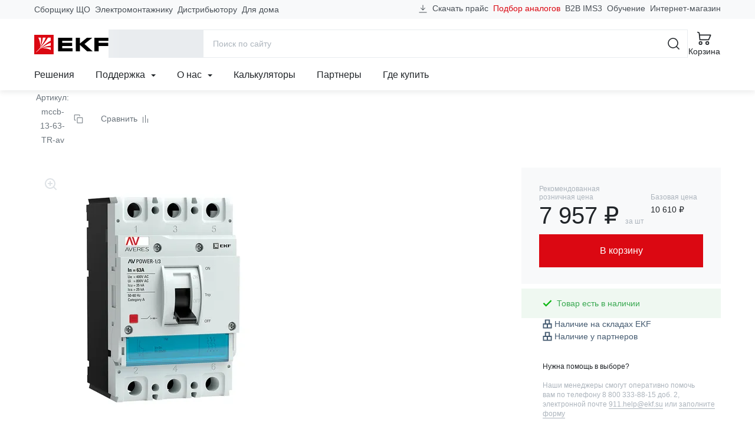

--- FILE ---
content_type: text/html; charset=utf-8
request_url: https://www.google.com/recaptcha/api2/anchor?ar=1&k=6LcsAAMnAAAAAJmMDI2ENCrvlw5lT7oaZkHmJDyy&co=aHR0cHM6Ly9la2Zncm91cC5jb206NDQz&hl=en&v=PoyoqOPhxBO7pBk68S4YbpHZ&size=invisible&anchor-ms=20000&execute-ms=30000&cb=hbnmuag47v4i
body_size: 48931
content:
<!DOCTYPE HTML><html dir="ltr" lang="en"><head><meta http-equiv="Content-Type" content="text/html; charset=UTF-8">
<meta http-equiv="X-UA-Compatible" content="IE=edge">
<title>reCAPTCHA</title>
<style type="text/css">
/* cyrillic-ext */
@font-face {
  font-family: 'Roboto';
  font-style: normal;
  font-weight: 400;
  font-stretch: 100%;
  src: url(//fonts.gstatic.com/s/roboto/v48/KFO7CnqEu92Fr1ME7kSn66aGLdTylUAMa3GUBHMdazTgWw.woff2) format('woff2');
  unicode-range: U+0460-052F, U+1C80-1C8A, U+20B4, U+2DE0-2DFF, U+A640-A69F, U+FE2E-FE2F;
}
/* cyrillic */
@font-face {
  font-family: 'Roboto';
  font-style: normal;
  font-weight: 400;
  font-stretch: 100%;
  src: url(//fonts.gstatic.com/s/roboto/v48/KFO7CnqEu92Fr1ME7kSn66aGLdTylUAMa3iUBHMdazTgWw.woff2) format('woff2');
  unicode-range: U+0301, U+0400-045F, U+0490-0491, U+04B0-04B1, U+2116;
}
/* greek-ext */
@font-face {
  font-family: 'Roboto';
  font-style: normal;
  font-weight: 400;
  font-stretch: 100%;
  src: url(//fonts.gstatic.com/s/roboto/v48/KFO7CnqEu92Fr1ME7kSn66aGLdTylUAMa3CUBHMdazTgWw.woff2) format('woff2');
  unicode-range: U+1F00-1FFF;
}
/* greek */
@font-face {
  font-family: 'Roboto';
  font-style: normal;
  font-weight: 400;
  font-stretch: 100%;
  src: url(//fonts.gstatic.com/s/roboto/v48/KFO7CnqEu92Fr1ME7kSn66aGLdTylUAMa3-UBHMdazTgWw.woff2) format('woff2');
  unicode-range: U+0370-0377, U+037A-037F, U+0384-038A, U+038C, U+038E-03A1, U+03A3-03FF;
}
/* math */
@font-face {
  font-family: 'Roboto';
  font-style: normal;
  font-weight: 400;
  font-stretch: 100%;
  src: url(//fonts.gstatic.com/s/roboto/v48/KFO7CnqEu92Fr1ME7kSn66aGLdTylUAMawCUBHMdazTgWw.woff2) format('woff2');
  unicode-range: U+0302-0303, U+0305, U+0307-0308, U+0310, U+0312, U+0315, U+031A, U+0326-0327, U+032C, U+032F-0330, U+0332-0333, U+0338, U+033A, U+0346, U+034D, U+0391-03A1, U+03A3-03A9, U+03B1-03C9, U+03D1, U+03D5-03D6, U+03F0-03F1, U+03F4-03F5, U+2016-2017, U+2034-2038, U+203C, U+2040, U+2043, U+2047, U+2050, U+2057, U+205F, U+2070-2071, U+2074-208E, U+2090-209C, U+20D0-20DC, U+20E1, U+20E5-20EF, U+2100-2112, U+2114-2115, U+2117-2121, U+2123-214F, U+2190, U+2192, U+2194-21AE, U+21B0-21E5, U+21F1-21F2, U+21F4-2211, U+2213-2214, U+2216-22FF, U+2308-230B, U+2310, U+2319, U+231C-2321, U+2336-237A, U+237C, U+2395, U+239B-23B7, U+23D0, U+23DC-23E1, U+2474-2475, U+25AF, U+25B3, U+25B7, U+25BD, U+25C1, U+25CA, U+25CC, U+25FB, U+266D-266F, U+27C0-27FF, U+2900-2AFF, U+2B0E-2B11, U+2B30-2B4C, U+2BFE, U+3030, U+FF5B, U+FF5D, U+1D400-1D7FF, U+1EE00-1EEFF;
}
/* symbols */
@font-face {
  font-family: 'Roboto';
  font-style: normal;
  font-weight: 400;
  font-stretch: 100%;
  src: url(//fonts.gstatic.com/s/roboto/v48/KFO7CnqEu92Fr1ME7kSn66aGLdTylUAMaxKUBHMdazTgWw.woff2) format('woff2');
  unicode-range: U+0001-000C, U+000E-001F, U+007F-009F, U+20DD-20E0, U+20E2-20E4, U+2150-218F, U+2190, U+2192, U+2194-2199, U+21AF, U+21E6-21F0, U+21F3, U+2218-2219, U+2299, U+22C4-22C6, U+2300-243F, U+2440-244A, U+2460-24FF, U+25A0-27BF, U+2800-28FF, U+2921-2922, U+2981, U+29BF, U+29EB, U+2B00-2BFF, U+4DC0-4DFF, U+FFF9-FFFB, U+10140-1018E, U+10190-1019C, U+101A0, U+101D0-101FD, U+102E0-102FB, U+10E60-10E7E, U+1D2C0-1D2D3, U+1D2E0-1D37F, U+1F000-1F0FF, U+1F100-1F1AD, U+1F1E6-1F1FF, U+1F30D-1F30F, U+1F315, U+1F31C, U+1F31E, U+1F320-1F32C, U+1F336, U+1F378, U+1F37D, U+1F382, U+1F393-1F39F, U+1F3A7-1F3A8, U+1F3AC-1F3AF, U+1F3C2, U+1F3C4-1F3C6, U+1F3CA-1F3CE, U+1F3D4-1F3E0, U+1F3ED, U+1F3F1-1F3F3, U+1F3F5-1F3F7, U+1F408, U+1F415, U+1F41F, U+1F426, U+1F43F, U+1F441-1F442, U+1F444, U+1F446-1F449, U+1F44C-1F44E, U+1F453, U+1F46A, U+1F47D, U+1F4A3, U+1F4B0, U+1F4B3, U+1F4B9, U+1F4BB, U+1F4BF, U+1F4C8-1F4CB, U+1F4D6, U+1F4DA, U+1F4DF, U+1F4E3-1F4E6, U+1F4EA-1F4ED, U+1F4F7, U+1F4F9-1F4FB, U+1F4FD-1F4FE, U+1F503, U+1F507-1F50B, U+1F50D, U+1F512-1F513, U+1F53E-1F54A, U+1F54F-1F5FA, U+1F610, U+1F650-1F67F, U+1F687, U+1F68D, U+1F691, U+1F694, U+1F698, U+1F6AD, U+1F6B2, U+1F6B9-1F6BA, U+1F6BC, U+1F6C6-1F6CF, U+1F6D3-1F6D7, U+1F6E0-1F6EA, U+1F6F0-1F6F3, U+1F6F7-1F6FC, U+1F700-1F7FF, U+1F800-1F80B, U+1F810-1F847, U+1F850-1F859, U+1F860-1F887, U+1F890-1F8AD, U+1F8B0-1F8BB, U+1F8C0-1F8C1, U+1F900-1F90B, U+1F93B, U+1F946, U+1F984, U+1F996, U+1F9E9, U+1FA00-1FA6F, U+1FA70-1FA7C, U+1FA80-1FA89, U+1FA8F-1FAC6, U+1FACE-1FADC, U+1FADF-1FAE9, U+1FAF0-1FAF8, U+1FB00-1FBFF;
}
/* vietnamese */
@font-face {
  font-family: 'Roboto';
  font-style: normal;
  font-weight: 400;
  font-stretch: 100%;
  src: url(//fonts.gstatic.com/s/roboto/v48/KFO7CnqEu92Fr1ME7kSn66aGLdTylUAMa3OUBHMdazTgWw.woff2) format('woff2');
  unicode-range: U+0102-0103, U+0110-0111, U+0128-0129, U+0168-0169, U+01A0-01A1, U+01AF-01B0, U+0300-0301, U+0303-0304, U+0308-0309, U+0323, U+0329, U+1EA0-1EF9, U+20AB;
}
/* latin-ext */
@font-face {
  font-family: 'Roboto';
  font-style: normal;
  font-weight: 400;
  font-stretch: 100%;
  src: url(//fonts.gstatic.com/s/roboto/v48/KFO7CnqEu92Fr1ME7kSn66aGLdTylUAMa3KUBHMdazTgWw.woff2) format('woff2');
  unicode-range: U+0100-02BA, U+02BD-02C5, U+02C7-02CC, U+02CE-02D7, U+02DD-02FF, U+0304, U+0308, U+0329, U+1D00-1DBF, U+1E00-1E9F, U+1EF2-1EFF, U+2020, U+20A0-20AB, U+20AD-20C0, U+2113, U+2C60-2C7F, U+A720-A7FF;
}
/* latin */
@font-face {
  font-family: 'Roboto';
  font-style: normal;
  font-weight: 400;
  font-stretch: 100%;
  src: url(//fonts.gstatic.com/s/roboto/v48/KFO7CnqEu92Fr1ME7kSn66aGLdTylUAMa3yUBHMdazQ.woff2) format('woff2');
  unicode-range: U+0000-00FF, U+0131, U+0152-0153, U+02BB-02BC, U+02C6, U+02DA, U+02DC, U+0304, U+0308, U+0329, U+2000-206F, U+20AC, U+2122, U+2191, U+2193, U+2212, U+2215, U+FEFF, U+FFFD;
}
/* cyrillic-ext */
@font-face {
  font-family: 'Roboto';
  font-style: normal;
  font-weight: 500;
  font-stretch: 100%;
  src: url(//fonts.gstatic.com/s/roboto/v48/KFO7CnqEu92Fr1ME7kSn66aGLdTylUAMa3GUBHMdazTgWw.woff2) format('woff2');
  unicode-range: U+0460-052F, U+1C80-1C8A, U+20B4, U+2DE0-2DFF, U+A640-A69F, U+FE2E-FE2F;
}
/* cyrillic */
@font-face {
  font-family: 'Roboto';
  font-style: normal;
  font-weight: 500;
  font-stretch: 100%;
  src: url(//fonts.gstatic.com/s/roboto/v48/KFO7CnqEu92Fr1ME7kSn66aGLdTylUAMa3iUBHMdazTgWw.woff2) format('woff2');
  unicode-range: U+0301, U+0400-045F, U+0490-0491, U+04B0-04B1, U+2116;
}
/* greek-ext */
@font-face {
  font-family: 'Roboto';
  font-style: normal;
  font-weight: 500;
  font-stretch: 100%;
  src: url(//fonts.gstatic.com/s/roboto/v48/KFO7CnqEu92Fr1ME7kSn66aGLdTylUAMa3CUBHMdazTgWw.woff2) format('woff2');
  unicode-range: U+1F00-1FFF;
}
/* greek */
@font-face {
  font-family: 'Roboto';
  font-style: normal;
  font-weight: 500;
  font-stretch: 100%;
  src: url(//fonts.gstatic.com/s/roboto/v48/KFO7CnqEu92Fr1ME7kSn66aGLdTylUAMa3-UBHMdazTgWw.woff2) format('woff2');
  unicode-range: U+0370-0377, U+037A-037F, U+0384-038A, U+038C, U+038E-03A1, U+03A3-03FF;
}
/* math */
@font-face {
  font-family: 'Roboto';
  font-style: normal;
  font-weight: 500;
  font-stretch: 100%;
  src: url(//fonts.gstatic.com/s/roboto/v48/KFO7CnqEu92Fr1ME7kSn66aGLdTylUAMawCUBHMdazTgWw.woff2) format('woff2');
  unicode-range: U+0302-0303, U+0305, U+0307-0308, U+0310, U+0312, U+0315, U+031A, U+0326-0327, U+032C, U+032F-0330, U+0332-0333, U+0338, U+033A, U+0346, U+034D, U+0391-03A1, U+03A3-03A9, U+03B1-03C9, U+03D1, U+03D5-03D6, U+03F0-03F1, U+03F4-03F5, U+2016-2017, U+2034-2038, U+203C, U+2040, U+2043, U+2047, U+2050, U+2057, U+205F, U+2070-2071, U+2074-208E, U+2090-209C, U+20D0-20DC, U+20E1, U+20E5-20EF, U+2100-2112, U+2114-2115, U+2117-2121, U+2123-214F, U+2190, U+2192, U+2194-21AE, U+21B0-21E5, U+21F1-21F2, U+21F4-2211, U+2213-2214, U+2216-22FF, U+2308-230B, U+2310, U+2319, U+231C-2321, U+2336-237A, U+237C, U+2395, U+239B-23B7, U+23D0, U+23DC-23E1, U+2474-2475, U+25AF, U+25B3, U+25B7, U+25BD, U+25C1, U+25CA, U+25CC, U+25FB, U+266D-266F, U+27C0-27FF, U+2900-2AFF, U+2B0E-2B11, U+2B30-2B4C, U+2BFE, U+3030, U+FF5B, U+FF5D, U+1D400-1D7FF, U+1EE00-1EEFF;
}
/* symbols */
@font-face {
  font-family: 'Roboto';
  font-style: normal;
  font-weight: 500;
  font-stretch: 100%;
  src: url(//fonts.gstatic.com/s/roboto/v48/KFO7CnqEu92Fr1ME7kSn66aGLdTylUAMaxKUBHMdazTgWw.woff2) format('woff2');
  unicode-range: U+0001-000C, U+000E-001F, U+007F-009F, U+20DD-20E0, U+20E2-20E4, U+2150-218F, U+2190, U+2192, U+2194-2199, U+21AF, U+21E6-21F0, U+21F3, U+2218-2219, U+2299, U+22C4-22C6, U+2300-243F, U+2440-244A, U+2460-24FF, U+25A0-27BF, U+2800-28FF, U+2921-2922, U+2981, U+29BF, U+29EB, U+2B00-2BFF, U+4DC0-4DFF, U+FFF9-FFFB, U+10140-1018E, U+10190-1019C, U+101A0, U+101D0-101FD, U+102E0-102FB, U+10E60-10E7E, U+1D2C0-1D2D3, U+1D2E0-1D37F, U+1F000-1F0FF, U+1F100-1F1AD, U+1F1E6-1F1FF, U+1F30D-1F30F, U+1F315, U+1F31C, U+1F31E, U+1F320-1F32C, U+1F336, U+1F378, U+1F37D, U+1F382, U+1F393-1F39F, U+1F3A7-1F3A8, U+1F3AC-1F3AF, U+1F3C2, U+1F3C4-1F3C6, U+1F3CA-1F3CE, U+1F3D4-1F3E0, U+1F3ED, U+1F3F1-1F3F3, U+1F3F5-1F3F7, U+1F408, U+1F415, U+1F41F, U+1F426, U+1F43F, U+1F441-1F442, U+1F444, U+1F446-1F449, U+1F44C-1F44E, U+1F453, U+1F46A, U+1F47D, U+1F4A3, U+1F4B0, U+1F4B3, U+1F4B9, U+1F4BB, U+1F4BF, U+1F4C8-1F4CB, U+1F4D6, U+1F4DA, U+1F4DF, U+1F4E3-1F4E6, U+1F4EA-1F4ED, U+1F4F7, U+1F4F9-1F4FB, U+1F4FD-1F4FE, U+1F503, U+1F507-1F50B, U+1F50D, U+1F512-1F513, U+1F53E-1F54A, U+1F54F-1F5FA, U+1F610, U+1F650-1F67F, U+1F687, U+1F68D, U+1F691, U+1F694, U+1F698, U+1F6AD, U+1F6B2, U+1F6B9-1F6BA, U+1F6BC, U+1F6C6-1F6CF, U+1F6D3-1F6D7, U+1F6E0-1F6EA, U+1F6F0-1F6F3, U+1F6F7-1F6FC, U+1F700-1F7FF, U+1F800-1F80B, U+1F810-1F847, U+1F850-1F859, U+1F860-1F887, U+1F890-1F8AD, U+1F8B0-1F8BB, U+1F8C0-1F8C1, U+1F900-1F90B, U+1F93B, U+1F946, U+1F984, U+1F996, U+1F9E9, U+1FA00-1FA6F, U+1FA70-1FA7C, U+1FA80-1FA89, U+1FA8F-1FAC6, U+1FACE-1FADC, U+1FADF-1FAE9, U+1FAF0-1FAF8, U+1FB00-1FBFF;
}
/* vietnamese */
@font-face {
  font-family: 'Roboto';
  font-style: normal;
  font-weight: 500;
  font-stretch: 100%;
  src: url(//fonts.gstatic.com/s/roboto/v48/KFO7CnqEu92Fr1ME7kSn66aGLdTylUAMa3OUBHMdazTgWw.woff2) format('woff2');
  unicode-range: U+0102-0103, U+0110-0111, U+0128-0129, U+0168-0169, U+01A0-01A1, U+01AF-01B0, U+0300-0301, U+0303-0304, U+0308-0309, U+0323, U+0329, U+1EA0-1EF9, U+20AB;
}
/* latin-ext */
@font-face {
  font-family: 'Roboto';
  font-style: normal;
  font-weight: 500;
  font-stretch: 100%;
  src: url(//fonts.gstatic.com/s/roboto/v48/KFO7CnqEu92Fr1ME7kSn66aGLdTylUAMa3KUBHMdazTgWw.woff2) format('woff2');
  unicode-range: U+0100-02BA, U+02BD-02C5, U+02C7-02CC, U+02CE-02D7, U+02DD-02FF, U+0304, U+0308, U+0329, U+1D00-1DBF, U+1E00-1E9F, U+1EF2-1EFF, U+2020, U+20A0-20AB, U+20AD-20C0, U+2113, U+2C60-2C7F, U+A720-A7FF;
}
/* latin */
@font-face {
  font-family: 'Roboto';
  font-style: normal;
  font-weight: 500;
  font-stretch: 100%;
  src: url(//fonts.gstatic.com/s/roboto/v48/KFO7CnqEu92Fr1ME7kSn66aGLdTylUAMa3yUBHMdazQ.woff2) format('woff2');
  unicode-range: U+0000-00FF, U+0131, U+0152-0153, U+02BB-02BC, U+02C6, U+02DA, U+02DC, U+0304, U+0308, U+0329, U+2000-206F, U+20AC, U+2122, U+2191, U+2193, U+2212, U+2215, U+FEFF, U+FFFD;
}
/* cyrillic-ext */
@font-face {
  font-family: 'Roboto';
  font-style: normal;
  font-weight: 900;
  font-stretch: 100%;
  src: url(//fonts.gstatic.com/s/roboto/v48/KFO7CnqEu92Fr1ME7kSn66aGLdTylUAMa3GUBHMdazTgWw.woff2) format('woff2');
  unicode-range: U+0460-052F, U+1C80-1C8A, U+20B4, U+2DE0-2DFF, U+A640-A69F, U+FE2E-FE2F;
}
/* cyrillic */
@font-face {
  font-family: 'Roboto';
  font-style: normal;
  font-weight: 900;
  font-stretch: 100%;
  src: url(//fonts.gstatic.com/s/roboto/v48/KFO7CnqEu92Fr1ME7kSn66aGLdTylUAMa3iUBHMdazTgWw.woff2) format('woff2');
  unicode-range: U+0301, U+0400-045F, U+0490-0491, U+04B0-04B1, U+2116;
}
/* greek-ext */
@font-face {
  font-family: 'Roboto';
  font-style: normal;
  font-weight: 900;
  font-stretch: 100%;
  src: url(//fonts.gstatic.com/s/roboto/v48/KFO7CnqEu92Fr1ME7kSn66aGLdTylUAMa3CUBHMdazTgWw.woff2) format('woff2');
  unicode-range: U+1F00-1FFF;
}
/* greek */
@font-face {
  font-family: 'Roboto';
  font-style: normal;
  font-weight: 900;
  font-stretch: 100%;
  src: url(//fonts.gstatic.com/s/roboto/v48/KFO7CnqEu92Fr1ME7kSn66aGLdTylUAMa3-UBHMdazTgWw.woff2) format('woff2');
  unicode-range: U+0370-0377, U+037A-037F, U+0384-038A, U+038C, U+038E-03A1, U+03A3-03FF;
}
/* math */
@font-face {
  font-family: 'Roboto';
  font-style: normal;
  font-weight: 900;
  font-stretch: 100%;
  src: url(//fonts.gstatic.com/s/roboto/v48/KFO7CnqEu92Fr1ME7kSn66aGLdTylUAMawCUBHMdazTgWw.woff2) format('woff2');
  unicode-range: U+0302-0303, U+0305, U+0307-0308, U+0310, U+0312, U+0315, U+031A, U+0326-0327, U+032C, U+032F-0330, U+0332-0333, U+0338, U+033A, U+0346, U+034D, U+0391-03A1, U+03A3-03A9, U+03B1-03C9, U+03D1, U+03D5-03D6, U+03F0-03F1, U+03F4-03F5, U+2016-2017, U+2034-2038, U+203C, U+2040, U+2043, U+2047, U+2050, U+2057, U+205F, U+2070-2071, U+2074-208E, U+2090-209C, U+20D0-20DC, U+20E1, U+20E5-20EF, U+2100-2112, U+2114-2115, U+2117-2121, U+2123-214F, U+2190, U+2192, U+2194-21AE, U+21B0-21E5, U+21F1-21F2, U+21F4-2211, U+2213-2214, U+2216-22FF, U+2308-230B, U+2310, U+2319, U+231C-2321, U+2336-237A, U+237C, U+2395, U+239B-23B7, U+23D0, U+23DC-23E1, U+2474-2475, U+25AF, U+25B3, U+25B7, U+25BD, U+25C1, U+25CA, U+25CC, U+25FB, U+266D-266F, U+27C0-27FF, U+2900-2AFF, U+2B0E-2B11, U+2B30-2B4C, U+2BFE, U+3030, U+FF5B, U+FF5D, U+1D400-1D7FF, U+1EE00-1EEFF;
}
/* symbols */
@font-face {
  font-family: 'Roboto';
  font-style: normal;
  font-weight: 900;
  font-stretch: 100%;
  src: url(//fonts.gstatic.com/s/roboto/v48/KFO7CnqEu92Fr1ME7kSn66aGLdTylUAMaxKUBHMdazTgWw.woff2) format('woff2');
  unicode-range: U+0001-000C, U+000E-001F, U+007F-009F, U+20DD-20E0, U+20E2-20E4, U+2150-218F, U+2190, U+2192, U+2194-2199, U+21AF, U+21E6-21F0, U+21F3, U+2218-2219, U+2299, U+22C4-22C6, U+2300-243F, U+2440-244A, U+2460-24FF, U+25A0-27BF, U+2800-28FF, U+2921-2922, U+2981, U+29BF, U+29EB, U+2B00-2BFF, U+4DC0-4DFF, U+FFF9-FFFB, U+10140-1018E, U+10190-1019C, U+101A0, U+101D0-101FD, U+102E0-102FB, U+10E60-10E7E, U+1D2C0-1D2D3, U+1D2E0-1D37F, U+1F000-1F0FF, U+1F100-1F1AD, U+1F1E6-1F1FF, U+1F30D-1F30F, U+1F315, U+1F31C, U+1F31E, U+1F320-1F32C, U+1F336, U+1F378, U+1F37D, U+1F382, U+1F393-1F39F, U+1F3A7-1F3A8, U+1F3AC-1F3AF, U+1F3C2, U+1F3C4-1F3C6, U+1F3CA-1F3CE, U+1F3D4-1F3E0, U+1F3ED, U+1F3F1-1F3F3, U+1F3F5-1F3F7, U+1F408, U+1F415, U+1F41F, U+1F426, U+1F43F, U+1F441-1F442, U+1F444, U+1F446-1F449, U+1F44C-1F44E, U+1F453, U+1F46A, U+1F47D, U+1F4A3, U+1F4B0, U+1F4B3, U+1F4B9, U+1F4BB, U+1F4BF, U+1F4C8-1F4CB, U+1F4D6, U+1F4DA, U+1F4DF, U+1F4E3-1F4E6, U+1F4EA-1F4ED, U+1F4F7, U+1F4F9-1F4FB, U+1F4FD-1F4FE, U+1F503, U+1F507-1F50B, U+1F50D, U+1F512-1F513, U+1F53E-1F54A, U+1F54F-1F5FA, U+1F610, U+1F650-1F67F, U+1F687, U+1F68D, U+1F691, U+1F694, U+1F698, U+1F6AD, U+1F6B2, U+1F6B9-1F6BA, U+1F6BC, U+1F6C6-1F6CF, U+1F6D3-1F6D7, U+1F6E0-1F6EA, U+1F6F0-1F6F3, U+1F6F7-1F6FC, U+1F700-1F7FF, U+1F800-1F80B, U+1F810-1F847, U+1F850-1F859, U+1F860-1F887, U+1F890-1F8AD, U+1F8B0-1F8BB, U+1F8C0-1F8C1, U+1F900-1F90B, U+1F93B, U+1F946, U+1F984, U+1F996, U+1F9E9, U+1FA00-1FA6F, U+1FA70-1FA7C, U+1FA80-1FA89, U+1FA8F-1FAC6, U+1FACE-1FADC, U+1FADF-1FAE9, U+1FAF0-1FAF8, U+1FB00-1FBFF;
}
/* vietnamese */
@font-face {
  font-family: 'Roboto';
  font-style: normal;
  font-weight: 900;
  font-stretch: 100%;
  src: url(//fonts.gstatic.com/s/roboto/v48/KFO7CnqEu92Fr1ME7kSn66aGLdTylUAMa3OUBHMdazTgWw.woff2) format('woff2');
  unicode-range: U+0102-0103, U+0110-0111, U+0128-0129, U+0168-0169, U+01A0-01A1, U+01AF-01B0, U+0300-0301, U+0303-0304, U+0308-0309, U+0323, U+0329, U+1EA0-1EF9, U+20AB;
}
/* latin-ext */
@font-face {
  font-family: 'Roboto';
  font-style: normal;
  font-weight: 900;
  font-stretch: 100%;
  src: url(//fonts.gstatic.com/s/roboto/v48/KFO7CnqEu92Fr1ME7kSn66aGLdTylUAMa3KUBHMdazTgWw.woff2) format('woff2');
  unicode-range: U+0100-02BA, U+02BD-02C5, U+02C7-02CC, U+02CE-02D7, U+02DD-02FF, U+0304, U+0308, U+0329, U+1D00-1DBF, U+1E00-1E9F, U+1EF2-1EFF, U+2020, U+20A0-20AB, U+20AD-20C0, U+2113, U+2C60-2C7F, U+A720-A7FF;
}
/* latin */
@font-face {
  font-family: 'Roboto';
  font-style: normal;
  font-weight: 900;
  font-stretch: 100%;
  src: url(//fonts.gstatic.com/s/roboto/v48/KFO7CnqEu92Fr1ME7kSn66aGLdTylUAMa3yUBHMdazQ.woff2) format('woff2');
  unicode-range: U+0000-00FF, U+0131, U+0152-0153, U+02BB-02BC, U+02C6, U+02DA, U+02DC, U+0304, U+0308, U+0329, U+2000-206F, U+20AC, U+2122, U+2191, U+2193, U+2212, U+2215, U+FEFF, U+FFFD;
}

</style>
<link rel="stylesheet" type="text/css" href="https://www.gstatic.com/recaptcha/releases/PoyoqOPhxBO7pBk68S4YbpHZ/styles__ltr.css">
<script nonce="jEsv7RSBf0yvRTXvrCc0ww" type="text/javascript">window['__recaptcha_api'] = 'https://www.google.com/recaptcha/api2/';</script>
<script type="text/javascript" src="https://www.gstatic.com/recaptcha/releases/PoyoqOPhxBO7pBk68S4YbpHZ/recaptcha__en.js" nonce="jEsv7RSBf0yvRTXvrCc0ww">
      
    </script></head>
<body><div id="rc-anchor-alert" class="rc-anchor-alert"></div>
<input type="hidden" id="recaptcha-token" value="[base64]">
<script type="text/javascript" nonce="jEsv7RSBf0yvRTXvrCc0ww">
      recaptcha.anchor.Main.init("[\x22ainput\x22,[\x22bgdata\x22,\x22\x22,\[base64]/[base64]/[base64]/KE4oMTI0LHYsdi5HKSxMWihsLHYpKTpOKDEyNCx2LGwpLFYpLHYpLFQpKSxGKDE3MSx2KX0scjc9ZnVuY3Rpb24obCl7cmV0dXJuIGx9LEM9ZnVuY3Rpb24obCxWLHYpe04odixsLFYpLFZbYWtdPTI3OTZ9LG49ZnVuY3Rpb24obCxWKXtWLlg9KChWLlg/[base64]/[base64]/[base64]/[base64]/[base64]/[base64]/[base64]/[base64]/[base64]/[base64]/[base64]\\u003d\x22,\[base64]\\u003d\\u003d\x22,\x22QkwrUSpywrHDolNmMiwswqd0PcOhwoEVW8KKwoUCw48udMObwoLDnWgFwpfDpnjCmsOgTnfDvsK3X8OiX8KTwozDo8KUJkUaw4LDjjl1BcKHwokjdDXDhyobw49/[base64]/Dh8K/[base64]/DpMKmwonCjXDDnT3Cp3nDksOmXcKrRMOyesOCwpfDg8OHJWvCtk1iwr06wpwiw6TCg8KXwoRdwqDCoU81bnQqwocvw4LDlT/Cpk9ewoHCoAtUK0LDnk9iwrTCuQzDscO1T2pIA8O1w6TChcKjw7I2IMKaw6bCsiXCoSvDr3Qnw7ZOU0Iqw7t7wrALw5YtCsK+Ty/[base64]/ZUTCtH0ew4sXw5/DscOnJGzDgcOaYEbDoMKkwobCsMOtw43CicKdXMOuOEfDn8KvD8KjwoALbAHDmcOXwq8+dsKPwq3DhRY6RMO+dMKewq/CssKbKwvCs8K6O8KOw7HDnizCtAfDv8O3Ax4Wwp3DjMOPaAQVw59lwosdDsOKwqdyLMKBwrjDrSvCiS09AcKKw6vCvT9Hw5HCoD9rw4Vxw7A8w5sZNlLDqBvCgUrDk8Oze8O5IMKsw5/Cm8KUwpUqwofDlcKSCcOZw7tfw4dcbCULLDgQwoHCjcK6OBnDscKKR8KwB8K/BW/[base64]/DulTCu8KiOcOgw7/[base64]/XXbChsKtZMOAScODwoVIcjPCjsKMEMOXTsOYwrnDgcK6wq7DglvCsWQ3F8OBQWXDk8KMwqMQwr7Cs8KnwqTCnTg3wpwowpLCnnLDsw1tNQJuMMOSw6bDucOzN8K/[base64]/GcOuQQfDjm3CmEjCqMK+KnrCv8KXHykMwr7CvmzCpcK4wp7DgG7CsSMnw7FFScOGTA0xwps0IgXCmsOlw4NFw48VZHXCqkNMwpF3w4TDjHDCo8KNwpx7dhbCshjDusO/NMK9wqdww7cCKMONw6DChVLDhjHDr8ONQcKeS3DCh0MpJcOJNg4Dw6bCmcO8UhnDqMKQw4VwGCzDpcKWw63DhcO7w5xRH1HCigLCjcKwGhlwG8O7P8KWw5HDrMKQK0gvwqlWw5fDgsOjLsKvQsKLwocMcC3DmUwbScOFw6dpw4/[base64]/ClijDtkXDtMK8w71LAcOSLsK/w4hxZ3vCu3EEQcOewp43wq/DoWvDtWjDhcOpwrHDvmbCicO4w6fDh8KBaXhlNsKvwr/CncORZ3HDtWbCv8K6eXTCmcKufMOcwpXDln/DjcOIw6bClRxew68lw4PCosONwp/CjGF6UDrDsljDjcKVCMKhFjBuZCEldMKfwqlbwpfCtlc3w6Vtwp1DNEJTw6oOMCHCpE7DsDJGw6Z0w5DCqMKBe8KVMCgxwpDCiMOnKyl7wqAhw5Z6VSvDmcOjw7csT8OBwr/DhhtkF8OOw6/DoEMLw793C8KdA37CjC/DgMOVw5ACwqzCtcKawq/DosKMek7Ck8KLwrosa8Oew5XDkSExwpUtHSYOwqpfw4/DusO9SRUYw4szw4bDk8KJRsKzw45MwpAHD8KXw7k4wpvDhEJUADcwwpsiw5jDv8KawpTCsmkrwrB0w4rDvRXDocOawpQBT8OOCgnChnUPbFrDiMOtCsKIw6RKWkfCqw4tVsOew7bDu8Kuw53CkcKzwoXCg8OYLhLCnMKNXsK/[base64]/[base64]/CpsO6ORpodMKhZsOCBCJ/[base64]/acOfFBdJwrN1w5XCrTrDmW9rLXXCu33Dsxthw4M9woXCj1w6w7LDqcKmwo5nKwHDvXfDj8K/NXXDusOdwqw1E8Onwp7DnBBiw6wcwpXCpsOnw7Iaw6RlJlnClAU8w6NdwrTCkMO1DmHDgk8mJGHCi8Onwpsgw5PChQfDlsODwqvCgcKJAVw/w6pow78nW8OCSsKww5LCjsO7wqDDtMO8wqIfVmzCrGNQMkEZw6F2LsOGw4tZw7UWwqbDm8Kkc8OPWDLClifDh0HCoMOXdkdNw4jCiMO4Rl7DvVgHwqzCm8Kqw6bDmGYRwr0ZG2DCusOFwrhcwqMvwps6wrXCoQjDoMOTSz3Dn3IIBTHDisOVw5bCh8KbY1p/w5zDjMOFwrNmwpEGw6JAHB/DlEjDsMKiwpPDpMK8wq8Bw5jCkxjCpCNjw5XCn8KSS2NMw5s4w47Ct3kXVMOsSsOpe8OmYsOLwpfDkFDDp8K0w7zDmRE4NMK7LsOjIzDDj1hrOMKyfMKFwpPDtlI+fD7Di8KwwonDh8KPwq8MYyDDhxHCjX0OO0pLwp5JFMOZwrLDsMKlwqTCl8OQwp/[base64]/ChWkdS8KiZWLCi0/DoBkCw5JGw5rCgx3DoUHDt1HCoExGR8OtbMKnDMO5R17DhMO3w7Npw4nDlcO7wrfChsOywrPCqMKzwq7DosOTw6ALc3p2T2/ChsKrD0Ncw5Imw7wGwoLCn1XCgMOtIUXCgyfCr3fCsEJJZjXDliZNWBkcwocHwqo5T3LDp8Kxw7DDnMODOCpfw693EcKow7kzwpdRXcK6w7rDlQpnwp5Fw7/DlBBBw6hLwojDqTXDsUXCicOQw6PDgsKSB8O3wqXDsVYkw7McwrVnwrVvfcOZw4ZsUFZUJ1zDjWvClcO1w6HCiD7DusKLPgzDj8K4w7jCqsO0w4PCssK3wog8wro4wp1lTThaw7MPwro3w7/DsD/CpW4SPitrwrrDswpvwqzDhsO+w5LDpj08HcKBw6c2w77CmsOub8OwNCjCsWfDpUDDqGJ0w5BEw6fDvyRrScOSXMKDWsKaw4xVFHxjaQLDucOBW3wzwqnDg0XDqAHClsKNY8ODw5YFwrxrwrM2w5DCsyvDmxlYZUUaZXjCniXDiDDDoR9ER8OUwqRfw5/DklDCpcOIwrXDi8KWSkzChcOcwp17wqHCocKzw6wSX8K2A8O+wqzCocKtwrZzw7FCLsKpw7LDncOvRsK6wqwWMsKHw4hpVzTCshDDrcODM8OSVsKKw6/[base64]/wqfDpAXDr8KJVkVyYMOrw6xcwrrDtWBYXsOPwpgSJTvCrwInGDQZRyzDtcK/w7jClF/[base64]/[base64]/CsS8BIypSw4nCiR9/[base64]/[base64]/DqcOWPsOOwqwuw58aW8K7w5kbbSxkGMKmHMKXwr/Dr8OLAMOhblnCjlxxEAIMfmIqwq7Ct8OMTMKHEcOFwoXDsjbDnCzCiwhuw7x0w7vDpXojLBJ9D8OfagdGw7rCh0fCl8KDw6hQwqvCqcKyw6PCq8Kqw5EOwobCsFB8w4rCm8KiwrPDo8Krw57CqGVWwrktw5HDrMOqw4zCi3/Cn8KDw756CX8tCFjDuSxefAvDhjnDnCJ+WMKZwobDl2rCtH9KCMKcw4JoCcKNGlvCg8KFwqRrNMOgJVLCrMO6wqXDocO6wqfCuTfCrVQ2RDMpw5DCscOCKMKTc2J2AcOCw6Baw7LCscO5wq7Dh8K8wpvDvsOKK1nCoAUKwq8OwofDu8KeR0bCkglmwoIRw6jDqcOOw6/ChX8ZwofCjCkiw6RSWULDqMKDwr3ClsOaIhJlc2hhwobCgsK3OHnDsTt3w7TCv1RRw7LDrsOZZxXCogXCkiDChjjCvcO3HcKow75dHcK9UsKow5cGW8O/wql4GMO/wrFUZRPDjcKUfsO9w5xwwqZeVcKUworDvcK0wr3Cv8OlRjFrYGRvwoc6cU3Cm01ywp/CnUt4LT7CmMO7G1R6YizDvcKdw6kQw4fDg3DDsU7DlRTCusOXUGYgNUgsL09dTMKJw40YJQwQD8OkYsKMRsOYwoodAFYQanRjwp3CqcKfQFsDNgrDoMKGw609w7HCrypvw748QU86UMKkwrgvE8KSNUVswr/CvcK/wpcXwpwlwpUtJ8OKwobDhMKGGcKsOWtsw73DuMODw5XDmxrCmi7Ci8OdEsOKOC5Yw67CicOOwrg+NiJTwpbCuA7CosOAfsO8wpRgRU/DkiDCsD9FwpwXXwl9w6N7w5nDkcKjEVHCtQDCg8OCVRnCjDrCucOhwqwlw5HDvcOzMm3Dqk0xESXDtMK4wpzDocOJwq5rWMO5RcKlwoFkCDE8YsOpwqoTw59NMWYiQBYLf8K8w7E/eEsiWnHCusOIKcO9wpfDtmTDpcO7YAPCtFTCrGNabsODw4ohw43Co8K0wqx0w5BRw40WM0M7IUs0LVvCmsOmccKddjQ/BcKlwqgsWcOwwoRnScKRAiVrw5FGEcO3wpbCqsOrZx56wpQ6w4DCogjCpcKEw5h7IibDoMOgw6TCpy15AMK2wq3DlEXDpsKAw4x4w5FTOnbCisKQw7rDlFXDh8KxVMKCEicxworCoCM6TH4dwoF4w6vCi8KQwqXDhsO4wr/DjFrCgMK3w5oDw4JKw6d2BMKMw43CoFvDvyXCgRtrL8KWG8KTdVoRw4cVdsO5w5sxwokdVMOHw4xHwrp1WsO9w7p0AMO8CsKqw6EVwoElMsODw4d/bRVTbH9cw4MEBEnDhlJ1w7rCvFnCjMOBXA/Dq8Kawr7DhcOkwoYwwrZ2JyUdFDNuBMOmw70eG1gQwotlVMK2wrHDv8OraDPDssKXw7YZNADCrjttwpxjwrtLM8Kawr/[base64]/CvTN9w6/[base64]/[base64]/[base64]/[base64]/W8KOw6zDhsO5w7dZGgLDkMKKd8Kiw4xxDMOGw5kewrnCh8KeFsK6w7crw78cT8OFTGTCjcOtwqNnwo/[base64]/[base64]/DmHpKJ8O8wrjCocKRw6DClsO3w73Cp2ZEwqNhSivCssKWw6pnUcKxWzVGwqshcMOjwpHCjWMYwp/CvnvDsMOEw65TODvDhsOvwo0BGTHDtsKaWcOSYMOCwoASw48TdDbDh8OrfcOoZ8OWb3jDi01rw4DCn8KeTB3DrzrDlxlaw7bCmSkpJ8OhYcKPwrDCj0QOwrzDjwfDiWnCo3/DlWfCojrDo8KKwowHf8Kfe3XDnCnCu8OtfcOAS3DDm0XCo13Dnw3CgMKlDX12wrp9w5DDucKBw4DDrX7Cq8OVw7rCjcOyWzHCvmjDi8K2IsKSXcOndMKKI8Kiw4LDt8Ojw5NlLVvCvXjCqsOLd8ORwq7CtsOqRkMNAMK/w4RCXF4fwqxlWQvDmcO6YsK0w5wnKMKEw7I0worCj8K2wqXClMOVwqLCssOXQWzCpAkZwoTDtAHCj1fCisKTB8Ouw6ItK8Ozw7RmUMOsw4p0X20Ow4kVw7PCjMKkwrbDusOVX0x1U8Osw7/DoE/CvcOjbsKowpvDlsO/w7DCjTbDmcOgwpVPGsOXAX0eP8OiDFDDl14LQMO9LcK6wq9kO8Kkwr7CigQKHVkDw5AOwpnDlcKLwpbCrcKnaTpISsKFw7QOwqnCs3N1V8K4wpzCjsOdEQdbDcOqw75YwpvCicOJL0TDq1nCgMK/[base64]/Cg8Kaw6bDsEpvwr0MwqbDqVjChCLCocOpwp/CkhgeV8KCwrnCmyLCtjAQwrhdwpHDkMKzDwRhw6Ixwq7DlsOWw48XEXbDhsKeIMKjB8OOCz84ECoUKMKcw6wJDFDCkMOxR8OYbcKQwpbDmcOkwpBpGcKqJ8KiInFgfcKKZsK6PcO/w40TNcKmwqHCoMOHJCnDiFHDt8KVRcKwwqQnw4XDvsOWw5/CpcKHK2DDq8OnGVXDt8KOw53CrMK0RWjCscKPIcKhwqkPwqrCgsKyYSfCul1afMKBw4TCjjHCpEh1QFDDisO2blHCv1rCi8OFLA8yC3/DnTvCkMKMUw/Dr3HDi8OvUcORw6A3wq3DtcOIwqRWw43DgixrwpvCujXCihTDpsOUw5gdUwfCrMK8w7XCuwrDoMKDFcOZwq86CcOqPXXCl8KkwpDDuELDpkhOw45lDlkvcQsBwo0HwoXCnWVQEcKbw5BhV8KSw6jChsO5wpzDtB5owoQGw6sCw5tsSjbDtyQULcKCwr/DnQHDvRVgAmPCvMO3CMOiwpTDhTLCgERTw449wpnClBHDlDvCk8KcMsOGwpp3ClvCl8OhB8K9McK7R8OSD8OWM8Kew7DCi3R+w41dUmAJwqoMwrcyNVEkK8KBB8Osw5TDhsKcL03CrhxYfxjDph3CqhDCjsKAYMKxdV/DhURlQ8KdwpnDq8K0w5ASBXhNwpUeeQfDg0p0wpFVw519wqLCrlXDqsOIwo/Dt0PDo1NmwrfDicK2XcOJCSLDncKFw7sdwp3DuXcDccK0AMKvwr9Bw6wAwptoHMO5bDkRwq/[base64]/Cti/Di8O8egBZwoMXcikQw6lGUcKmfcKyw5puFsOqGj/CslIOHxHDlsOoOcKxVHEnTgXDqMOwNEbCg2PCj2TDlGEjwr7CvMK1e8Oow7LDkMOhw7PDvVkhw5/Ch3LDvyvCmi5+w5wlw7XDo8OCwqjDpsOFYsKDw6DDtsOPwofDjFBQUxHCpMKhSsO9woB8YiJpw6xvEknDp8Ofw5vDmcOQLFXCnT/DvH3Cm8Oiw70/QDDCg8OAw7Nfw4TDjmo8asKJwr8MIzPDk3tcwpPCncOLN8KuUcKDw6AxacO0wrvDh8O+w75ORsOBw5XDkSpNbsKgw6/Cv37Cm8KiV1AKU8KCMcKiw7tQHcKVwqpyWlwWwqQjwqEHw6/[base64]/XExaNsKgWMOxOsOCR8OjdRVnUR1iwrZYNsKIZsOUMMOmwpHDscOSw5MSw7TCljo0w6gcw7vCrcOZVsKzKlIZwoXCux1eYExAQlYFw59cQMO1w5bDhRvDmVbCpm8aLMOLCcKkw4vDq8KHcz7Dj8KaXFjDn8O/K8OOSgJrO8OcwqDDmsKqw77Chn/DssOxPcOQw6XCtMKdP8KbF8KGwrpINEs6wpPCvxvCusKYH3bDkwnCrnxrwpnDjz9+fcKNwp7DtU/CmzxdwpEPwoHCgWTCqTzDtAXCs8K6PsKuw5ZtNMKjMV7DgsKBw6DCrW1VN8OKwofCuEHCiFYdZcK/MFzDuMK7SkTCs2vDjsKSO8OEwowiPRnCqmHDujtEw4nDolzDlsO/wqQNETMsHSluEy1cH8Ofw5MAX2bDlsOtw43DrsOjw4nDj3nDhMKjw7fDsMO0wq0VWFvDkkU/wpLDtsO4DMOow7rDlzLCoGQfw5ElwoduYcONw5fChMOibTVhAh7DpTdYwonDpsO7w4hcciTClREbwoFqWcK+w4fCkmtCwrhDecKcw4o2woUqS3xAwoYOcTwCCxDCjcOqw4Muw7TCo0VCIMKvY8KGwptqHVrCpQsYw7YJKsOtw7R5AFrCjMO9w4Ija1YUwq/CtHocJUVawpFKUcO+VcO8cFJVRcO8CX3DmDfChwYxECxRUsOqw57ChVEsw4gNBEUMwolmfmvCvQ/ClcOsbF1iRMOlL8O4w54bwobCuMKWekJ7w6DCrk9WwqENJ8OHUC4/TiYcUcKyw6fDocOmwpjCvsO1w49zwrZ3ZiLCq8K2RUvCuTBgwqNDcsKfwrrCs8Klw5/DqMOQw5cwwokrwqzDhMK/dsKkw4XDvVJDF13CpsKfw5Qtw4QCwotawpPCmCAObjZbOG5maMOFXsOpe8KlwqHCscKxZcO6w5Fbwpdfw5YwECfCjBxadzXCiB7CkcKOw6LCvlF1WcOfw4XDisKNAcOHw6jCvVNMw6bCnWIpw6h4GcKNW1/CsVFJRsOeDsK/H8K8w5UKwoMHWsO4w7rCr8OUbQXDo8K9w7jDhcKaw5N8w7AvE3xIwq3DgGJaPsKjS8OMecOVwrkhZRTCr0lSGW9wwqbCq8KUwq9zYMKqcTVsG10YecOjDxN2O8OebsOaLHgSccK9w7PCosOUwrrDhMKAUQfCs8KuwrDCgm1Bw7wHw5vDkRPDgSfDu8O0w4/Du2gBdXJKwrF/[base64]/[base64]/CgTCm2ERG0TCoMK+XcO4wpZCw6bDisOjBhp4c8KYCxYxdsOoRGTDuyx0w5jCokhowrnCjCXDrDZfwrBcwqDCv8O4w5DDiQV/KMOFAMK7ejt2XCDDsCnCicKqwrjDhzN2w4vDqMKyDcKjDsOGQsK/wrzCgGDCicOlw4Jowp12wpnCqHrDujwuJsOtw7jCpcK4wroUeMK4wq3CtMOsaDjDrgfDvjnDrFIDWH/DmsOZwq1yP2zDr1NzcHAqwoxlw6XDrUsoQ8K4wr9hVMKSOwgPwqx/T8KLw4kRwpRvNn0EZsOowqJdWF7DtsKbAsKbwroTFcOIw5g+fFnCkFXDlUDCrRHDnXoYw45xbsOMwr8UwpIwL2vCp8OWTcK8w7rDlX/DvAl5w63DiGzDpUrDu8OwwrXCtHAcIC7CqMO0w6B2wrsnVsOCCErCv8OewqnDrRk8A3fDnsOGw4ZdEgzCt8OGw7pEw5zDn8KNZ2onGMKfwox7w6/CksOQB8KbwqfDpsK3w4BaflFww5jCswLCm8KUwoLCgsKnEMOywpbCtj1Sw7rCsnQ4wrPCjGgNwqQZwo/DtnUzwrwfw4TDk8OIJCPCtB/[base64]/ClsOlwqRPD8OUBsOXw6zCkmbDhMODVsOtwoIYwpkmPgYAw4p4wp07IMOrRsOgUEZLwrHDu8KSwqjCr8OWA8OYw5zDjcKgZMKpAGvDnAbDpwvChVnDrcO/wojClcOPw5XCsT9ceQAKesK2wrPCjlZcwpNWdCvDhzXDosO3wqrCjRLDjgTCucKVw6bDscKBw5/DjRwuVMOAasKtGSrDtCnDpG7DpsOXWnDCkQJTwoRxw63CvcKtIFJQwq5hw4/DhWbDvkXCpyDDiMOkQxvClGEsH3MOw6xCw77CgsOnOj4Hw5h8S1Ekan86MxjDosKKwp/[base64]/dsKqLzpxIkbDlMKcw6HCh8KCwqFbwpfDg8OTTThpwo/CiGDDhsKqw6sgHcKOwonDtMKjCTLDq8KjZV3DnGQBwqnDjhsow7lIwqxxw5oIw5rDocOoRMKWwrJhMwkkX8Ktw5t2wrM4Qxd7GBLDvFrCgn9Uw6DCnCVtUSBgw7xlwovCrsOGb8K4w6vCl8KNHMOTMcOswrECw5DCjF5cwpNcwrBiG8OIw4/CvcOAY17CgcONwoZYY8O+wrvCiMOAJMOdwrc5XTLDkHQLw5bCi2fDtMO8PcOnLB97w4LCrAgVwpZLTcKGMUvDtcKHw70wwo3Co8KqT8O9w7c6J8KcIsORw7o9w5l6w4XCgsOmwrsPw4DCtsKhwonDrMKfF8OBw6gOC3NHV8KBbl3CribCmy7DjcKyVVYywrlTw5MIw7/[base64]/Cg31VE8Knw7w1E8OCw75OwoNkKEt2woDCtMObwpkMecOGw7DClixjZcOiw7AsKsK0wrRpGcK7wrfDkXHDjsOSEsO/[base64]/CusKhLhrCnsKlwplhwrUbwrDCqEgLw5M5bho+w7LCqloPA0QYw5nDu3QOa2XDlsOUbBrDqsOawo86w5VmOsOZUjxbTsO+GH9Tw55/w74Cw4PDi8KuwrJ3NQ10woRSEMKRwrXCsmMxVD9Ew4w2VG/CmMK6w5gZwpAGw5XDnsKVw7csw4hmwpnDqMOcw4bCtUnDpsO/dipLE1Nyw5RRwrRzbcO7w6fDiwcdOxPDgcK6wp5AwpQAN8Kvw4NPWnPCuyFwwoAFwrzCtwPDvA0Zw63DoE/CnRPCu8O0wq46cyUvw6h/[base64]/CjcOXOcOtL8OdwrtzTH9Gwq0NcmLDjBwEcVLClGbCk8KBwoPCtsOZw6F7d0DDl8KIwrLDq10Nw7ojBMKkwqTDjx3DkHxsH8KDwqU4eFICP8OaF8KKDm3DkC3ClDg7wo/Dn1AlwpbDkURzwobClwh7CEQNECHClcKwIUxvXsKnIxM+wqQLcAYRG1h/PCYww6HDncO6wrfDs1fDlzxBwoAqw4jCo1fClcOFw4QQEg0VJMOFw7XDkVRqw7/CmcKtYGrDqcOZNcKJwq85wqvDo1UASRYZJEbCtXR7FsOjwoopw7NUw5xrwqvDrMOow4V1CUAVGcO9w7BkWcK/UsOhJhnDvmMmw53CiFrDhcK+aWzDvMK4wpPCqUEaw47CicKbccOcwojDkHUrCCDCv8KSw6/CncKxPyhLOAcHdMK1wpDCp8K9w7HCp3HCoQ7Cn8KiwprDiA13HMKQR8OGM0kOZsKmwoMSwpJIEGvCocKdTmNqd8Kdw7rClUVEw7dWV2YfQRPCkGbChMO4wpXCssOpQw/DiMOzwpHDncKaMXRPAUbDqMKXd1nDsTU7woMAw45lDSrDmsOIw5sNAUdDW8O7w6BpU8K4w4RKaFhkDTfChnwkR8OIwpJGwoLCvVfCvMOGwoFLZ8KKRWJdA1EgwqXDjcKVesK/w5PChhtJT2PChTJdwrQqw7DDlnlAa0t1wpnCsXgsaXhmPMOHB8ORw68Xw7bDiy7Dnm4Ww7/DqzVzw5XCpwAUbMKNwr5Fw5fDrsOPw4DCjMKpNsO0w6nCi3kDw4dZw5BjXMKSOsKEwq0OT8OWwo8Ywp4FAsOiw5I6BR/DmcOPwrcCw70/[base64]/Cs8KHVcOpfsKZIVRYwo9awrLCgRYeZcKYF3HDlnXCpMKOKGjCucKkfsOKOCNMNsOjDcKVOV/DlBw+woAZwqZ+XMOMw4XDgsKGwrzCn8KSw5olwp4+wobCpmDCncOmwrXCjB/CuMOnwpkOfcKGFzTDk8OOD8KxM8KJwqrCvjbCk8KydcKcW0cow4zDisKZw5AsH8Kew5/CizHDsMKLGsKbw4Ivwq7CpsOCw7/[base64]/DkMK+w40SWDPCocOsw7/DiMKbw7bCtw8qw51ew5zDpUnDisOGalNxBGhGw75MW8OqwohzfnLDncK/wofDi1YmH8KzesOfw7ohw4NqCcKIDG3DqzU2UcKTwol7wpM3H3ZqwoFPX0PCrm/DgsKAw5wQCsKNLG/DncOAw7XDpgvCl8O4w7LCt8ORZsKiJU3DsMO8w77CvCRaYUvCp0bDvhHDhcOjaHt/ZcKtH8O2bVALATcyw6dFYT/CvGt1DEBCOMOLfCTCjMOZwpzDgCRGP8OuVjjChTXDhcO1DUtfw5pBMHHCklhiwqjDixrDvcOTfnrCqMKew6YWO8KsHMO0MzHCly0Ew5nDjxnDvsOiw4DDtMK5Z0xhw4NAwq4qKsKePsOZworCukZEw77DrhRMw57DmU/CnnILwqsqb8O7SsK2woQeIATDlT5FGMKaHDbCv8Kdw4ofwpdDw61+w5nDp8K/w7bCslfDs3BHPsO+TV1Mf0fDjGFQw7zCnivCrcOSPUIiw7UZKFtCw73CqsOtIkTCuGMUesOgAcKYCsKlSMO9wpZ2wr3Ci3kQOG/[base64]/[base64]/DrnHCiGZvwoXCiB7CksKRwrXCmz4tA2ARGcKFwoM9V8OXw7DCrsKCw4TDowExwotRem0tK8ORw5HDqC0zYsOjwo3CmmM7P0rCvWpIR8O4C8KxQiDDgsO8R8KIwpU+wrzDuDDDhy5ZMEFpd33Cr8OeAlXDucKeCMKWJ0NhLsK7w4I2QMOQw4tZw7rClCfCgcOCcHvDhw/Dt0bDlMKAw6JYecKhwqDDt8OiFcOQwonDrsOSw698wpbDvcOmHBkow5bDvCAaIi3Ct8OYA8OVAissRsKkOcK8cF4Qw5kvQiDCnz/CrlHCocKjO8OJEMK3w5plMmBFw6hUTsORKi0HUj7CosKyw601Dj5ZwrtawoPDnz/[base64]/DgcOGb8OdacKQwopdw6PDnhjDt1ZWfcKNQsOLAmhyHcKQQsO4wp8CCcOSXkzDk8Kcw5HDmMKbamTDplAOScKkLFjDkcOow48pw55YDiMqRsK8O8KVw6fDu8OPw7TCiMO9w5DCiHLDksKyw6dFOz/ClFTDpcK3bcKUw5TDiWNAw5bDrik4wr/Dq0nDjD0HX8KnwqYTw60Tw7PCnsOowoTCnWMhdCjDgcK9OX1LJ8Kcw5MmTHfCnMO6wpbClDdzwrsaQ08XwqYjw6PDusKVwpcOw5fCisOxwr9/wq4zw61DDWTDhRZvHBxCw5APa2xWLMKswqXDtixRaHkbwqLDm8KNB181AnY/[base64]/[base64]/CiT/[base64]/[base64]/SsK0ccOBwrNAV8O6w7rDkMKFwrbDn8KbRcOtFArDtMOBRTUEcsOzVgvCsMK+WMO+QzdmLcKVNGs2wpLDnRUeUcKLwq8kw5vCjMKvw77DrMK4w53CnkLCpR/[base64]/[base64]/DrMO9wpsmfxguwogYw7RPecOmWsOywqbCgBTClnbCnMKHQStgbMK0wq3CpcO8w6LDgMKgPC4wFwXDhwfDrMKkB1tUfsOrV8Ozw4HDosO2McKEwqwnOMKOwq9nS8OIw6XDpzFgwpXDksK2UcK7w50Jwo4+w73CnsOPb8K5wp1Zw5/DlMOZElzDpEsow5LCjsOeXinClzjCpsOdcsOfJCzDrsKvdcO5Ii8KwrIYSsK8MVsKwp43UxMAwqY8w4dLTcKhJsOVw4FlYlnDqnDCpEABwo3Dp8KywqN+fsKJw43DoSDDtg3CpnlBMsKBw6TCuj/Cl8OoPcKrH8Khw7Yxwoh/OX51M0nCs8KkORnDuMOYwozCqcO4PE8JScKAw7IYw5jDvBwGV0N+w6cRw50YekMJMsKgw6FFcyPDkWzCrnkAw4nDpMKpw4NTw4XCmVFyw77Dv8K6fMKpSEMCXEp2w47Dnj3Dp11hewHDu8OlacKQw5Utw5pCBMKQwqXCjSHDiAhhw6MicsOBRMKtwp/CiXAUw7xLZgvDnMK3w4XDmE3DgMO2wqZTw6Y/[base64]/CvRXCm8KfEMKjw57DvHXCkMKzwqUSwrjDkjhhbQgKe8OTwqsawq/CkcKwa8OawqfCoMK4w6XCpcOKNyI7P8KPA8K7cAcnL0HCrwhNwp4Vd0fDncK7N8OHVcKLw6ZYwrDCvzhmw5/CiMOiZcOkKF/DscKmwqQmTgvCicOwWm13wppWdsOFwqUEw47CgwzCrAvChzzDucOoPsOdwobDryTDs8KiwrPDjGRDHMKwHcKJw53Dt1rDscKHR8KVw5jCrMK6LnlcwojCrFvDihrDrkZIccOZa1BdOsKyw5nCi8KARXbCow7Dvi3CpcKYw5tCwpIwX8OEw6zCtsO7w60/wpxLA8OPJGROwqtpVkXDh8O+fsOOw7XCsjkxMgbDqgvDjMKyw7zCmcOTwonDlAIlw7nDkx7DlMOzw6g/w7vCpzthCcKjScO2wrrCkcOldlDDr3lTw5TCoMOzwpdBw57DrmfDjMK0fQIzFCM4bTs2UcKiw67Cnl9PZsOew4orC8K7b0nDsMO3woDChsOrwqlHHWQ/AWs5VhZtCcOzw508KFfCqsKCVsOsw6tKInXDkVTCjFHCkMOywqzDv2E4BVMqw5p9ETTCjlhlwoh9KsKyw7nDoA7ClsOyw6kvwpzCvcKqa8OzWRbCisKhw5PCmMOdQsOtwqDDgsK7w6NUwrJnwoU0w5zCkMOzw4wFwq/Dv8KYw5zCviBYFMOIdsO+XUXCgWkAw6XCpGY2w4rCtnR3wrMCwrvDrQ7Cujt/[base64]/Dok7Dv0DDrMKhw4FPwpXCoMOtOnPDpTTDisKnICvCnXLDtsKzw5cOGMKFLnI6w5PClTnDuRTDhcKEWsOjwrXDmSwZBF/ClynClXzCs3FTYi3DgcK0woIRw4vDgMKUfBLCjChdMkrCksKTwoDDsWnDmsOYOSvDhsOWCHp/wpZHwovDusOPSgbCpsK0PU4oAsK/GVLCgxPDjsOMTGvCkG1pU8OKwrPDm8KJXsOmwpzCvxZTw6BowrNSTjzDjMOvcMKzwp91YxVKamhGZsKwWz5tXXzDuTVTQTd/wrfDrhzDiMKtwo/Dh8OWw5deO27CmcOBw70PHGDDjcOzXkpEwqAgJ0FjK8Kqw53DscKlwoITwrM3HiTCug4PR8Kew40HVsKsw6tDwoxhcsOJw7BzEhsfw5ZhasK4wpBkwo3Cv8K/IV7DicKJRSt6wr0/w6dKUi7CvMKJBlzDriQZGC0DSQ8QwpdJRTrDhhzDl8KtKwpJC8KvEsKUwrp1dCfDlX3CjFc0w6ENQXjDg8O7wobDpi7Dv8ORYMOGw499DX9/ZAvDmBN7wr7DgsO2VCHDssKHbQg8E8OZw7HDp8KAwqrDmwjCgcKadHTCmsKHwp9KwrnDmE7ClsOEBsOWw5QaJ2kGwqfCsDptUSbDoAIXTD9Uw44dw7DCj8Onw7dRTCI9LwcnwpDDn2XCg2oyFcK0Di/[base64]/Ck2LCgVjCu2tUFGY3aF4EwprCn8ODwp48w5LCvcKBSVHDmsKRZkTDqGPCghHCoDhsw4huw47CvRVww4/Dsx1IZW3Coyg0ZEvDuD1/w6HCrsO5F8OgwobCqcKZPsK0PsKhw51iw6tEwpnCnnrCjhQUw4zCsBdAwrrCmy7DgcO1M8OaOW9UKMK5EhMbw5zCmcOYw5oAT8O3fTHCiXnDox/CpsK9LRt6ecO1w6fCpiPCkMKiwp/[base64]/CmsKswqDCh0XCmz5Nw6pfw6gEJSTCmg3CnE4pTMOVw6YuQ0vCksOWO8K9JsKQS8OuFsO6w57Dim7CoUjCpm5uAsOwZsOdP8Ofw4ppBzh0w6lZSjJUYcOJZDYIMcKJemI+w7DChUwLORlKI8O/[base64]/Du37CiQrDlMKBXUQowq3CpU80w4TCo1hde1HCrsOQwpgRw4jClsO9wpp6wpc4HsKKw73CtmjDh8KjwoLCk8Onw6Row44CWxrDkg9EwpRLw79WKgvCsj8oMsOVTyU0SC7ChcKIwrrDpkLCtcOXw51/[base64]/wovCiwhiIh/CiUoDwqtfw65/[base64]/wplawoLCuyXCosOAQAkowpxHwoDCjsKiw7XCvMOqwrotwqXDosKlwpDDvsKswr/CuxnCkWQTFiojw7bDrcKaw5JBVQU/AQPCnQVHC8K9w7lhwofDnMKKwrTDr8Oswr1AwpQjDsKmwr82w68YJcOMwrPDmUrCtcOzworDs8O7M8OWL8O/wrUaBcOzZcKUDFXCqsOhw6PDgDHDrcONwqs/w6LCpcKNwrDDrClswqLCnsOMPMOaG8KtAcOeQMONw4Frw4TCocO8w4zDvsOLw5/Dq8K2ccKnwpB+w41sH8OOw6MrwrPClSERfwlVw7oGw7lqDCkqc8OkwqHDkMKGw5rConPCnDghd8KHV8O4E8Otw53CucKAWAvCpzcKHjTDucOna8OwJ2tfd8OoAE3DlMOZHcKgwpPChMOXGMKfw4TDtmLDswjCt3zCp8ORw6nDs8K/IjUvLW9APzfCh8Ocw53CgcKRwoDDm8O5QsKQExJEO18Mw40fKMONFQ3DjcOPw5oYw6vCugMXw5DDtcKvwozDlCXDl8OHw6LDrMOxwrdzwod4LsKbworCi8KiMcOja8KowrHCm8KnCUvCgW/DrV/ChsKQw4VmB0BwJMOowqwXdMKSwqrDu8OjbCjCp8OjXcOQwqzCm8KZVsO/LWhYbS/CicO0HMKia18Jw77CozwxEsOeOi1OwqzDqcOcGn/CrMK/w7JYJsOCTsO6w5VGw7xcO8Ohw4AdL1xqRCtJQ0TCp8K/CsK+EVzDkcKsLsKZSXwawofCg8OZRMOaTAzDs8OYw7M8F8Kgw519w4UDTxFFDsONFG7CshvChMO7BsOUKCzCncOtwq1/w50KwqjDs8OzwpzDhGsJw6crw7Q5dsK9W8O2aQVXPcO1wr/DmD8rdnrCucK0cTAhKcKbU0AWwrRFZ3vDnMKUcsK0WjjDh1vCskwGHsOzwoIgdRIWf3LCpcO/EV/Dj8OWwrR9JcK4woDDn8OQTsOQPsKMw5fCisK9w4jCmjQow7fDicOWG8KBBMKwe8KQf2nChzbCscOUH8OnNAAvwrg/[base64]/Ds8ObDTrCs8O0w5LDvA7Dr2oIdMKvw4RTw6rDpS4Mwq/DnlpFPsOiw7Fdw7xaw6FfF8KTccKqH8OyacKYwqIfw60Xw40mZ8OXBsK3IsOrw4jCtMKEwr3DtkN1w6vDrho+J8OmCsKedcOTC8OjTxkuXcOPw6fCksOrwq3Ct8OCPXtJc8KtcH5Rw6HDkMKEwoXCucKPGcO8BwdlagkmcGBHSMOBQMKMwpTCnMKGwq05w5jCuMO/w71AZMKURsOYcMKXw7giw4PCrMOKwrTDrsO8wpMoF3TChHPCtcOfXXnCmsK3w7fDtj/DvWTCvMKgwo9XG8OqdMORw7PCng7DiRdkwqfDvcK+VMK3w7jDhsORwqojMsKuwojDusOsdMKzw5xoM8OTawHDl8KEw4LCmD4/[base64]/[base64]/[base64]/b8Oaw4VUw6FTe18ZSsOKw5HDjAs+e8Kcw5XCgMKbwq7DsiAtwrPCoElJwqYRw5xWw7LDmcO7wqolWcK+Jg4UVxvCgSpYw5J8DAJww47CuMKOw5HCmlMdw4vDhcOoLCfDn8OWw73DoMOrwofCqWzDmsKxacOoNcKVwpPCtMOuw4DCkcO0w7TCgcKUwphdVgwZwr/DnUXCrXtkacKWI8KOwprCi8Odw5oywoDCuMK6w5cDECxMCy5Nwp1KwpDDnMOmP8KvNRLDi8KNwrTDk8OfLsOZccOaXsKOPsK7einCrwTCgyfCi1HCusO7ExfDlHbDmMKhw4MOw47DlgFewq/[base64]/Titaw5U3w4TCuR1pIMObI0TDtMKzK1vCmcOrLxhKwp0Qw4IbLcKvw7HDu8OxIsO/KnYKw7LDh8OXw5YoL8KGwrovw5/CqgJ7R8OBV3HDlMKrVSTDky3ChUfCoMK7wpfCvsK9AhzCgMO2AydHwpI+KwRww7MpZGPCnTDDqSEzE8OrX8KXw4jDvl/DkcO8w6DDl37DgUDDtRzCkcK1w41Iw4wAGGIzHsKWwq/Ckw7CvcOewqvCjz1cMWdERxDDmElKw7bDvDd8wr93NR7CpMKvw6bDvcOGc2fCui/[base64]/DgDQNw60BU8KwwqHDgcKQwo8mwp5VAy/[base64]\\u003d\x22],null,[\x22conf\x22,null,\x226LcsAAMnAAAAAJmMDI2ENCrvlw5lT7oaZkHmJDyy\x22,0,null,null,null,1,[21,125,63,73,95,87,41,43,42,83,102,105,109,121],[1017145,594],0,null,null,null,null,0,null,0,null,700,1,null,0,\[base64]/76lBhnEnQkZnOKMAhk\\u003d\x22,0,0,null,null,1,null,0,0,null,null,null,0],\x22https://ekfgroup.com:443\x22,null,[3,1,1],null,null,null,1,3600,[\x22https://www.google.com/intl/en/policies/privacy/\x22,\x22https://www.google.com/intl/en/policies/terms/\x22],\x225JvtzAatAzUEqm/xmBr4W8cCX0ovVgu/z1GOFJCS8yg\\u003d\x22,1,0,null,1,1768708686326,0,0,[193],null,[182,164,64],\x22RC-5OwufcRaVrs8Cg\x22,null,null,null,null,null,\x220dAFcWeA5IxHzWzsWk3Klsl7mKmEHfvaxSVvEsTMyClfhhPd-9M45imwOv9gCXpGxmeznj1niKIUspCM3M7zQgfYYJ2d1n_6nPTg\x22,1768791486172]");
    </script></body></html>

--- FILE ---
content_type: text/css; charset=UTF-8
request_url: https://ekfgroup.com/_nuxt/css/pages/catalog/products/_product/index.6ecdfaf.css
body_size: 12007
content:
.slider-wrapper[data-v-3ba28f2f]{overflow:hidden}.swiper-container[data-v-3ba28f2f]{transition:all .15s ease-out;transition-property:opacity}.swiper-container[data-v-3ba28f2f]:not(.swiper-container-initialized){opacity:0}.swiper-container-horizontal>.swiper-pagination-bullets[data-v-3ba28f2f]{transform:none}.swiper-container-horizontal>.swiper-pagination-bullets.swiper-pagination-bullets-dynamic[data-v-3ba28f2f]{display:block;margin:0 auto;padding-bottom:.4375rem;padding-top:.4375rem;transform:none}.swiper-pagination[data-v-3ba28f2f]{position:static}.swiper-pagination .swiper-pagination-bullet[data-v-3ba28f2f]{background-color:transparent;border:2px solid #455b71;height:.625rem;opacity:1;transform:scale(1);transition:all .15s ease-out;transition-property:transform,background-color;width:.625rem}.swiper-pagination .swiper-pagination-bullet[data-v-3ba28f2f]:hover{background-color:#455b71}.swiper-pagination .swiper-pagination-bullet-active[data-v-3ba28f2f]{background-color:#455b71;transform:scale(1.4)}.swiper-pagination.alternative .swiper-pagination-bullet[data-v-3ba28f2f]{background-color:#dee2e6;border:none;height:.5rem;transition:all .15s ease-out;transition-property:background-color;width:.5rem}.swiper-pagination.alternative .swiper-pagination-bullet.swiper-pagination-bullet-active[data-v-3ba28f2f]{background-color:#6c757d;transform:none}.swiper-navigation[data-v-3ba28f2f]{align-items:center;bottom:0;display:flex;position:absolute;z-index:1}.swiper-navigation .btn[data-v-3ba28f2f]{border:none;color:#455b71;padding:0}.swiper-navigation .btn+.btn[data-v-3ba28f2f]{margin-left:.5rem}.swiper-navigation .btn[data-v-3ba28f2f]:hover{color:#364859}.show>.swiper-navigation .btn.dropdown-toggle[data-v-3ba28f2f],.swiper-navigation .btn.focus[data-v-3ba28f2f],.swiper-navigation .btn:not(:disabled):not(.disabled).active[data-v-3ba28f2f],.swiper-navigation .btn[data-v-3ba28f2f]:focus,.swiper-navigation .btn[data-v-3ba28f2f]:not(:disabled):not(.disabled):active{box-shadow:none;color:#364859}.table[data-v-3ba28f2f]{color:#212529;margin-bottom:1rem;width:100%}.table td[data-v-3ba28f2f],.table th[data-v-3ba28f2f]{border-top:1px solid #e9ecef;padding:.5rem;vertical-align:top}.table thead th[data-v-3ba28f2f]{border-bottom:2px solid #e9ecef;vertical-align:bottom}.table tbody+tbody[data-v-3ba28f2f]{border-top:2px solid #e9ecef}.table-sm td[data-v-3ba28f2f],.table-sm th[data-v-3ba28f2f]{padding:.25rem}.table-bordered td[data-v-3ba28f2f],.table-bordered th[data-v-3ba28f2f],.table-bordered[data-v-3ba28f2f]{border:1px solid #e9ecef}.table-bordered thead td[data-v-3ba28f2f],.table-bordered thead th[data-v-3ba28f2f]{border-bottom-width:2px}.table-borderless tbody+tbody[data-v-3ba28f2f],.table-borderless td[data-v-3ba28f2f],.table-borderless th[data-v-3ba28f2f],.table-borderless thead th[data-v-3ba28f2f]{border:0}.table-striped tbody tr[data-v-3ba28f2f]:nth-of-type(2n){background-color:#f8f9fa}.table-hover tbody tr[data-v-3ba28f2f]:hover{background-color:rgba(0,0,0,.075);color:#212529}.table-primary>td[data-v-3ba28f2f],.table-primary>th[data-v-3ba28f2f],.table-primary[data-v-3ba28f2f]{background-color:#f5babd}.table-primary tbody+tbody[data-v-3ba28f2f],.table-primary td[data-v-3ba28f2f],.table-primary th[data-v-3ba28f2f],.table-primary thead th[data-v-3ba28f2f]{border-color:#ec7f84}.table-hover .table-primary:hover>td[data-v-3ba28f2f],.table-hover .table-primary:hover>th[data-v-3ba28f2f],.table-hover .table-primary[data-v-3ba28f2f]:hover{background-color:#f2a4a8}.table-secondary>td[data-v-3ba28f2f],.table-secondary>th[data-v-3ba28f2f],.table-secondary[data-v-3ba28f2f]{background-color:#cbd1d7}.table-secondary tbody+tbody[data-v-3ba28f2f],.table-secondary td[data-v-3ba28f2f],.table-secondary th[data-v-3ba28f2f],.table-secondary thead th[data-v-3ba28f2f]{border-color:#9eaab5}.table-hover .table-secondary:hover>td[data-v-3ba28f2f],.table-hover .table-secondary:hover>th[data-v-3ba28f2f],.table-hover .table-secondary[data-v-3ba28f2f]:hover{background-color:#bdc4cc}.table-success>td[data-v-3ba28f2f],.table-success>th[data-v-3ba28f2f],.table-success[data-v-3ba28f2f]{background-color:#c8e7cf}.table-success tbody+tbody[data-v-3ba28f2f],.table-success td[data-v-3ba28f2f],.table-success th[data-v-3ba28f2f],.table-success thead th[data-v-3ba28f2f]{border-color:#99d2a5}.table-hover .table-success:hover>td[data-v-3ba28f2f],.table-hover .table-success:hover>th[data-v-3ba28f2f],.table-hover .table-success[data-v-3ba28f2f]:hover{background-color:#b6dfc0}.table-info>td[data-v-3ba28f2f],.table-info>th[data-v-3ba28f2f],.table-info[data-v-3ba28f2f]{background-color:#cdd8ff}.table-info tbody+tbody[data-v-3ba28f2f],.table-info td[data-v-3ba28f2f],.table-info th[data-v-3ba28f2f],.table-info thead th[data-v-3ba28f2f]{border-color:#a1b6ff}.table-hover .table-info:hover>td[data-v-3ba28f2f],.table-hover .table-info:hover>th[data-v-3ba28f2f],.table-hover .table-info[data-v-3ba28f2f]:hover{background-color:#b4c4ff}.table-warning>td[data-v-3ba28f2f],.table-warning>th[data-v-3ba28f2f],.table-warning[data-v-3ba28f2f]{background-color:#ffd7c2}.table-warning tbody+tbody[data-v-3ba28f2f],.table-warning td[data-v-3ba28f2f],.table-warning th[data-v-3ba28f2f],.table-warning thead th[data-v-3ba28f2f]{border-color:#ffb58d}.table-hover .table-warning:hover>td[data-v-3ba28f2f],.table-hover .table-warning:hover>th[data-v-3ba28f2f],.table-hover .table-warning[data-v-3ba28f2f]:hover{background-color:#ffc6a9}.table-danger>td[data-v-3ba28f2f],.table-danger>th[data-v-3ba28f2f],.table-danger[data-v-3ba28f2f]{background-color:#fcc}.table-danger tbody+tbody[data-v-3ba28f2f],.table-danger td[data-v-3ba28f2f],.table-danger th[data-v-3ba28f2f],.table-danger thead th[data-v-3ba28f2f]{border-color:#ffa1a1}.table-hover .table-danger:hover>td[data-v-3ba28f2f],.table-hover .table-danger:hover>th[data-v-3ba28f2f],.table-hover .table-danger[data-v-3ba28f2f]:hover{background-color:#ffb3b3}.table-light>td[data-v-3ba28f2f],.table-light>th[data-v-3ba28f2f],.table-light[data-v-3ba28f2f]{background-color:#fdfdfe}.table-light tbody+tbody[data-v-3ba28f2f],.table-light td[data-v-3ba28f2f],.table-light th[data-v-3ba28f2f],.table-light thead th[data-v-3ba28f2f]{border-color:#fbfcfc}.table-hover .table-light:hover>td[data-v-3ba28f2f],.table-hover .table-light:hover>th[data-v-3ba28f2f],.table-hover .table-light[data-v-3ba28f2f]:hover{background-color:#ececf6}.table-dark>td[data-v-3ba28f2f],.table-dark>th[data-v-3ba28f2f],.table-dark[data-v-3ba28f2f]{background-color:#c6c8ca}.table-dark tbody+tbody[data-v-3ba28f2f],.table-dark td[data-v-3ba28f2f],.table-dark th[data-v-3ba28f2f],.table-dark thead th[data-v-3ba28f2f]{border-color:#95999c}.table-hover .table-dark:hover>td[data-v-3ba28f2f],.table-hover .table-dark:hover>th[data-v-3ba28f2f],.table-hover .table-dark[data-v-3ba28f2f]:hover{background-color:#b9bbbe}.table-white>td[data-v-3ba28f2f],.table-white>th[data-v-3ba28f2f],.table-white[data-v-3ba28f2f]{background-color:#fff}.table-white tbody+tbody[data-v-3ba28f2f],.table-white td[data-v-3ba28f2f],.table-white th[data-v-3ba28f2f],.table-white thead th[data-v-3ba28f2f]{border-color:#fff}.table-hover .table-white:hover>td[data-v-3ba28f2f],.table-hover .table-white:hover>th[data-v-3ba28f2f],.table-hover .table-white[data-v-3ba28f2f]:hover{background-color:#f2f2f2}.table-black>td[data-v-3ba28f2f],.table-black>th[data-v-3ba28f2f],.table-black[data-v-3ba28f2f]{background-color:#b8b8b8}.table-black tbody+tbody[data-v-3ba28f2f],.table-black td[data-v-3ba28f2f],.table-black th[data-v-3ba28f2f],.table-black thead th[data-v-3ba28f2f]{border-color:#7a7a7a}.table-hover .table-black:hover>td[data-v-3ba28f2f],.table-hover .table-black:hover>th[data-v-3ba28f2f],.table-hover .table-black[data-v-3ba28f2f]:hover{background-color:#ababab}.table-gray-100>td[data-v-3ba28f2f],.table-gray-100>th[data-v-3ba28f2f],.table-gray-100[data-v-3ba28f2f]{background-color:#fdfdfe}.table-gray-100 tbody+tbody[data-v-3ba28f2f],.table-gray-100 td[data-v-3ba28f2f],.table-gray-100 th[data-v-3ba28f2f],.table-gray-100 thead th[data-v-3ba28f2f]{border-color:#fbfcfc}.table-hover .table-gray-100:hover>td[data-v-3ba28f2f],.table-hover .table-gray-100:hover>th[data-v-3ba28f2f],.table-hover .table-gray-100[data-v-3ba28f2f]:hover{background-color:#ececf6}.table-gray-120>td[data-v-3ba28f2f],.table-gray-120>th[data-v-3ba28f2f],.table-gray-120[data-v-3ba28f2f]{background-color:#fcfdfe}.table-gray-120 tbody+tbody[data-v-3ba28f2f],.table-gray-120 td[data-v-3ba28f2f],.table-gray-120 th[data-v-3ba28f2f],.table-gray-120 thead th[data-v-3ba28f2f]{border-color:#f9fbfc}.table-hover .table-gray-120:hover>td[data-v-3ba28f2f],.table-hover .table-gray-120:hover>th[data-v-3ba28f2f],.table-hover .table-gray-120[data-v-3ba28f2f]:hover{background-color:#e9f0f8}.table-gray-200>td[data-v-3ba28f2f],.table-gray-200>th[data-v-3ba28f2f],.table-gray-200[data-v-3ba28f2f]{background-color:#f9fafb}.table-gray-200 tbody+tbody[data-v-3ba28f2f],.table-gray-200 td[data-v-3ba28f2f],.table-gray-200 th[data-v-3ba28f2f],.table-gray-200 thead th[data-v-3ba28f2f]{border-color:#f4f5f7}.table-hover .table-gray-200:hover>td[data-v-3ba28f2f],.table-hover .table-gray-200:hover>th[data-v-3ba28f2f],.table-hover .table-gray-200[data-v-3ba28f2f]:hover{background-color:#eaedf1}.table-gray-300>td[data-v-3ba28f2f],.table-gray-300>th[data-v-3ba28f2f],.table-gray-300[data-v-3ba28f2f]{background-color:#f6f7f8}.table-gray-300 tbody+tbody[data-v-3ba28f2f],.table-gray-300 td[data-v-3ba28f2f],.table-gray-300 th[data-v-3ba28f2f],.table-gray-300 thead th[data-v-3ba28f2f]{border-color:#eef0f2}.table-hover .table-gray-300:hover>td[data-v-3ba28f2f],.table-hover .table-gray-300:hover>th[data-v-3ba28f2f],.table-hover .table-gray-300[data-v-3ba28f2f]:hover{background-color:#e8eaed}.table-gray-400>td[data-v-3ba28f2f],.table-gray-400>th[data-v-3ba28f2f],.table-gray-400[data-v-3ba28f2f]{background-color:#f1f3f5}.table-gray-400 tbody+tbody[data-v-3ba28f2f],.table-gray-400 td[data-v-3ba28f2f],.table-gray-400 th[data-v-3ba28f2f],.table-gray-400 thead th[data-v-3ba28f2f]{border-color:#e6e9ec}.table-hover .table-gray-400:hover>td[data-v-3ba28f2f],.table-hover .table-gray-400:hover>th[data-v-3ba28f2f],.table-hover .table-gray-400[data-v-3ba28f2f]:hover{background-color:#e2e6ea}.table-gray-500>td[data-v-3ba28f2f],.table-gray-500>th[data-v-3ba28f2f],.table-gray-500[data-v-3ba28f2f]{background-color:#e8eaed}.table-gray-500 tbody+tbody[data-v-3ba28f2f],.table-gray-500 td[data-v-3ba28f2f],.table-gray-500 th[data-v-3ba28f2f],.table-gray-500 thead th[data-v-3ba28f2f]{border-color:#d4d9dd}.table-hover .table-gray-500:hover>td[data-v-3ba28f2f],.table-hover .table-gray-500:hover>th[data-v-3ba28f2f],.table-hover .table-gray-500[data-v-3ba28f2f]:hover{background-color:#dadde2}.table-gray-600>td[data-v-3ba28f2f],.table-gray-600>th[data-v-3ba28f2f],.table-gray-600[data-v-3ba28f2f]{background-color:#d6d8db}.table-gray-600 tbody+tbody[data-v-3ba28f2f],.table-gray-600 td[data-v-3ba28f2f],.table-gray-600 th[data-v-3ba28f2f],.table-gray-600 thead th[data-v-3ba28f2f]{border-color:#b3b7bb}.table-hover .table-gray-600:hover>td[data-v-3ba28f2f],.table-hover .table-gray-600:hover>th[data-v-3ba28f2f],.table-hover .table-gray-600[data-v-3ba28f2f]:hover{background-color:#c8cbcf}.table-gray-700>td[data-v-3ba28f2f],.table-gray-700>th[data-v-3ba28f2f],.table-gray-700[data-v-3ba28f2f]{background-color:#ccced0}.table-gray-700 tbody+tbody[data-v-3ba28f2f],.table-gray-700 td[data-v-3ba28f2f],.table-gray-700 th[data-v-3ba28f2f],.table-gray-700 thead th[data-v-3ba28f2f]{border-color:#a0a4a8}.table-hover .table-gray-700:hover>td[data-v-3ba28f2f],.table-hover .table-gray-700:hover>th[data-v-3ba28f2f],.table-hover .table-gray-700[data-v-3ba28f2f]:hover{background-color:#bfc1c4}.table-gray-800>td[data-v-3ba28f2f],.table-gray-800>th[data-v-3ba28f2f],.table-gray-800[data-v-3ba28f2f]{background-color:#c6c8ca}.table-gray-800 tbody+tbody[data-v-3ba28f2f],.table-gray-800 td[data-v-3ba28f2f],.table-gray-800 th[data-v-3ba28f2f],.table-gray-800 thead th[data-v-3ba28f2f]{border-color:#95999c}.table-hover .table-gray-800:hover>td[data-v-3ba28f2f],.table-hover .table-gray-800:hover>th[data-v-3ba28f2f],.table-hover .table-gray-800[data-v-3ba28f2f]:hover{background-color:#b9bbbe}.table-gray-1000>td[data-v-3ba28f2f],.table-gray-1000>th[data-v-3ba28f2f],.table-gray-1000[data-v-3ba28f2f]{background-color:#bdbdbe}.table-gray-1000 tbody+tbody[data-v-3ba28f2f],.table-gray-1000 td[data-v-3ba28f2f],.table-gray-1000 th[data-v-3ba28f2f],.table-gray-1000 thead th[data-v-3ba28f2f]{border-color:#848586}.table-hover .table-gray-1000:hover>td[data-v-3ba28f2f],.table-hover .table-gray-1000:hover>th[data-v-3ba28f2f],.table-hover .table-gray-1000[data-v-3ba28f2f]:hover{background-color:#b0b0b1}.table-red>td[data-v-3ba28f2f],.table-red>th[data-v-3ba28f2f],.table-red[data-v-3ba28f2f]{background-color:#fcc}.table-red tbody+tbody[data-v-3ba28f2f],.table-red td[data-v-3ba28f2f],.table-red th[data-v-3ba28f2f],.table-red thead th[data-v-3ba28f2f]{border-color:#ffa1a1}.table-hover .table-red:hover>td[data-v-3ba28f2f],.table-hover .table-red:hover>th[data-v-3ba28f2f],.table-hover .table-red[data-v-3ba28f2f]:hover{background-color:#ffb3b3}.table-brand>td[data-v-3ba28f2f],.table-brand>th[data-v-3ba28f2f],.table-brand[data-v-3ba28f2f]{background-color:#eeb8b9}.table-brand tbody+tbody[data-v-3ba28f2f],.table-brand td[data-v-3ba28f2f],.table-brand th[data-v-3ba28f2f],.table-brand thead th[data-v-3ba28f2f]{border-color:#df7a7e}.table-hover .table-brand:hover>td[data-v-3ba28f2f],.table-hover .table-brand:hover>th[data-v-3ba28f2f],.table-hover .table-brand[data-v-3ba28f2f]:hover{background-color:#e9a3a5}.table-brand-light>td[data-v-3ba28f2f],.table-brand-light>th[data-v-3ba28f2f],.table-brand-light[data-v-3ba28f2f]{background-color:#ffbdbf}.table-brand-light tbody+tbody[data-v-3ba28f2f],.table-brand-light td[data-v-3ba28f2f],.table-brand-light th[data-v-3ba28f2f],.table-brand-light thead th[data-v-3ba28f2f]{border-color:#ff8588}.table-hover .table-brand-light:hover>td[data-v-3ba28f2f],.table-hover .table-brand-light:hover>th[data-v-3ba28f2f],.table-hover .table-brand-light[data-v-3ba28f2f]:hover{background-color:#ffa4a6}.table-error-200>td[data-v-3ba28f2f],.table-error-200>th[data-v-3ba28f2f],.table-error-200[data-v-3ba28f2f]{background-color:#ffc2c5}.table-error-200 tbody+tbody[data-v-3ba28f2f],.table-error-200 td[data-v-3ba28f2f],.table-error-200 th[data-v-3ba28f2f],.table-error-200 thead th[data-v-3ba28f2f]{border-color:#ff8e93}.table-hover .table-error-200:hover>td[data-v-3ba28f2f],.table-hover .table-error-200:hover>th[data-v-3ba28f2f],.table-hover .table-error-200[data-v-3ba28f2f]:hover{background-color:#ffa9ad}.table-active>td[data-v-3ba28f2f],.table-active>th[data-v-3ba28f2f],.table-active[data-v-3ba28f2f],.table-hover .table-active:hover>td[data-v-3ba28f2f],.table-hover .table-active:hover>th[data-v-3ba28f2f],.table-hover .table-active[data-v-3ba28f2f]:hover{background-color:rgba(0,0,0,.075)}.table .thead-dark th[data-v-3ba28f2f]{background-color:#343a40;border-color:#454d55;color:#fff}.table .thead-light th[data-v-3ba28f2f]{background-color:#f8f9fa;border-color:#e9ecef;color:#343a40}.table-dark[data-v-3ba28f2f]{background-color:#343a40;color:#fff}.table-dark td[data-v-3ba28f2f],.table-dark th[data-v-3ba28f2f],.table-dark thead th[data-v-3ba28f2f]{border-color:#454d55}.table-dark.table-bordered[data-v-3ba28f2f]{border:0}.table-dark.table-striped tbody tr[data-v-3ba28f2f]:nth-of-type(2n){background-color:hsla(0,0%,100%,.05)}.table-dark.table-hover tbody tr[data-v-3ba28f2f]:hover{background-color:hsla(0,0%,100%,.075);color:#fff}@media(max-width:575.98px){.table-responsive-sm[data-v-3ba28f2f]{-webkit-overflow-scrolling:touch;display:block;overflow-x:auto;width:100%}.table-responsive-sm>.table-bordered[data-v-3ba28f2f]{border:0}}@media(max-width:767.98px){.table-responsive-md[data-v-3ba28f2f]{-webkit-overflow-scrolling:touch;display:block;overflow-x:auto;width:100%}.table-responsive-md>.table-bordered[data-v-3ba28f2f]{border:0}}@media(max-width:991.98px){.table-responsive-lg[data-v-3ba28f2f]{-webkit-overflow-scrolling:touch;display:block;overflow-x:auto;width:100%}.table-responsive-lg>.table-bordered[data-v-3ba28f2f]{border:0}}@media(max-width:1239.98px){.table-responsive-xl[data-v-3ba28f2f]{-webkit-overflow-scrolling:touch;display:block;overflow-x:auto;width:100%}.table-responsive-xl>.table-bordered[data-v-3ba28f2f]{border:0}}@media(max-width:1359.98px){.table-responsive-xxl[data-v-3ba28f2f]{-webkit-overflow-scrolling:touch;display:block;overflow-x:auto;width:100%}.table-responsive-xxl>.table-bordered[data-v-3ba28f2f]{border:0}}@media(max-width:1479.98px){.table-responsive-xxxl[data-v-3ba28f2f]{-webkit-overflow-scrolling:touch;display:block;overflow-x:auto;width:100%}.table-responsive-xxxl>.table-bordered[data-v-3ba28f2f]{border:0}}.table-responsive[data-v-3ba28f2f]{-webkit-overflow-scrolling:touch;display:block;overflow-x:auto;width:100%}.table-responsive>.table-bordered[data-v-3ba28f2f]{border:0}.table thead th[data-v-3ba28f2f]{line-height:1.2}.table td[data-v-3ba28f2f],.table th[data-v-3ba28f2f]{padding:.75rem 1.25rem}.table .cell-form-control[data-v-3ba28f2f]{padding-bottom:.25rem;padding-top:.25rem}.table .cell-form-control .form-control[data-v-3ba28f2f]{border-color:transparent}.table.table-sm td[data-v-3ba28f2f],.table.table-sm th[data-v-3ba28f2f]{padding:.25rem .75rem}.table.table-sm .cell-form-control[data-v-3ba28f2f]{padding-bottom:0;padding-top:0}.table.table-borderless:not(.table-stock) thead tr[data-v-3ba28f2f]:last-of-type{border-bottom:1px solid #455b71}.table.table-stock thead tr:last-of-type th[data-v-3ba28f2f]{background-color:#f8f9fa;color:#6c757d;font-family:Golos Text,sans-serif;font-size:.875rem;font-weight:400;padding:1rem 1.5rem}.table.table-stock tbody tr td[data-v-3ba28f2f]{padding:1.5rem}.table-striped.table-striped-odd tbody tr[data-v-3ba28f2f]:nth-of-type(2n){background-color:inherit}.table-striped.table-striped-odd tbody tr[data-v-3ba28f2f]:nth-of-type(odd){background-color:#f8f9fa}.table-row-last[data-v-3ba28f2f]{border-bottom:1px solid #455b71}@media(min-width:768px){.catalog-product-tabs[data-v-3ba28f2f]{margin-top:-100px;padding-top:100px}}@media(min-width:1240px){[data-v-3ba28f2f] .catalog-product-gallery{width:440px}}.description-skeleton[data-v-2f5b84d6]{border-radius:0;height:470px}.description-skeleton.gallery[data-v-2f5b84d6]{width:auto}@media(min-width:1240px){.description-skeleton.gallery[data-v-2f5b84d6]{width:440px}}[data-v-2f5b84d6] .catalog-product-stock-wrapper{display:flex;flex-direction:column;gap:1rem}[data-v-2f5b84d6] .catalog-product-stock{justify-content:flex-start;line-height:inherit;padding:0 0 0 2.25rem;text-align:left}@media(max-width:767.98px){[data-v-2f5b84d6] .btn-hyperlink.reverse,[data-v-2f5b84d6] .catalog-product-stock{justify-content:center;padding:0}}.copy-wrapper[data-v-34c0417c]{max-width:-moz-fit-content;max-width:fit-content;position:relative}.custom-toast[data-v-34c0417c]{transition-behavior:allow-discrete;align-items:center;bottom:-2.75rem;color:#455b71;display:none;font-size:.75rem;justify-content:center;opacity:0;padding:.75rem 1.46785rem;position:absolute;transition-duration:.5s;transition-property:display opacity;width:-moz-max-content;width:max-content;z-index:2}.custom-toast.show[data-v-34c0417c]{background-color:#ebf6ee;display:flex;opacity:1}@starting-style{.custom-toast.show[data-v-34c0417c]{opacity:0}}@font-face{font-family:swiper-icons;font-style:normal;font-weight:400;src:url("data:application/font-woff;charset=utf-8;base64, [base64]//wADZ2x5ZgAAAywAAADMAAAD2MHtryVoZWFkAAABbAAAADAAAAA2E2+eoWhoZWEAAAGcAAAAHwAAACQC9gDzaG10eAAAAigAAAAZAAAArgJkABFsb2NhAAAC0AAAAFoAAABaFQAUGG1heHAAAAG8AAAAHwAAACAAcABAbmFtZQAAA/gAAAE5AAACXvFdBwlwb3N0AAAFNAAAAGIAAACE5s74hXjaY2BkYGAAYpf5Hu/j+W2+MnAzMYDAzaX6QjD6/4//Bxj5GA8AuRwMYGkAPywL13jaY2BkYGA88P8Agx4j+/8fQDYfA1AEBWgDAIB2BOoAeNpjYGRgYNBh4GdgYgABEMnIABJzYNADCQAACWgAsQB42mNgYfzCOIGBlYGB0YcxjYGBwR1Kf2WQZGhhYGBiYGVmgAFGBiQQkOaawtDAoMBQxXjg/wEGPcYDDA4wNUA2CCgwsAAAO4EL6gAAeNpj2M0gyAACqxgGNWBkZ2D4/wMA+xkDdgAAAHjaY2BgYGaAYBkGRgYQiAHyGMF8FgYHIM3DwMHABGQrMOgyWDLEM1T9/w8UBfEMgLzE////P/5//f/V/xv+r4eaAAeMbAxwIUYmIMHEgKYAYjUcsDAwsLKxc3BycfPw8jEQA/[base64]/uznmfPFBNODM2K7MTQ45YEAZqGP81AmGGcF3iPqOop0r1SPTaTbVkfUe4HXj97wYE+yNwWYxwWu4v1ugWHgo3S1XdZEVqWM7ET0cfnLGxWfkgR42o2PvWrDMBSFj/IHLaF0zKjRgdiVMwScNRAoWUoH78Y2icB/yIY09An6AH2Bdu/UB+yxopYshQiEvnvu0dURgDt8QeC8PDw7Fpji3fEA4z/PEJ6YOB5hKh4dj3EvXhxPqH/SKUY3rJ7srZ4FZnh1PMAtPhwP6fl2PMJMPDgeQ4rY8YT6Gzao0eAEA409DuggmTnFnOcSCiEiLMgxCiTI6Cq5DZUd3Qmp10vO0LaLTd2cjN4fOumlc7lUYbSQcZFkutRG7g6JKZKy0RmdLY680CDnEJ+UMkpFFe1RN7nxdVpXrC4aTtnaurOnYercZg2YVmLN/d/gczfEimrE/fs/bOuq29Zmn8tloORaXgZgGa78yO9/cnXm2BpaGvq25Dv9S4E9+5SIc9PqupJKhYFSSl47+Qcr1mYNAAAAeNptw0cKwkAAAMDZJA8Q7OUJvkLsPfZ6zFVERPy8qHh2YER+3i/BP83vIBLLySsoKimrqKqpa2hp6+jq6RsYGhmbmJqZSy0sraxtbO3sHRydnEMU4uR6yx7JJXveP7WrDycAAAAAAAH//wACeNpjYGRgYOABYhkgZgJCZgZNBkYGLQZtIJsFLMYAAAw3ALgAeNolizEKgDAQBCchRbC2sFER0YD6qVQiBCv/H9ezGI6Z5XBAw8CBK/m5iQQVauVbXLnOrMZv2oLdKFa8Pjuru2hJzGabmOSLzNMzvutpB3N42mNgZGBg4GKQYzBhYMxJLMlj4GBgAYow/P/PAJJhLM6sSoWKfWCAAwDAjgbRAAB42mNgYGBkAIIbCZo5IPrmUn0hGA0AO8EFTQAA") format("woff")}:root{--swiper-theme-color:#007aff}.swiper-container{list-style:none;margin-left:auto;margin-right:auto;overflow:hidden;padding:0;position:relative;z-index:1}.swiper-container-vertical>.swiper-wrapper{flex-direction:column}.swiper-wrapper{box-sizing:initial;display:flex;height:100%;position:relative;transition-property:transform;width:100%;z-index:1}.swiper-container-android .swiper-slide,.swiper-wrapper{transform:translateZ(0)}.swiper-container-multirow>.swiper-wrapper{flex-wrap:wrap}.swiper-container-multirow-column>.swiper-wrapper{flex-direction:column;flex-wrap:wrap}.swiper-container-free-mode>.swiper-wrapper{margin:0 auto;transition-timing-function:ease-out}.swiper-slide{flex-shrink:0;height:100%;position:relative;transition-property:transform;width:100%}.swiper-slide-invisible-blank{visibility:hidden}.swiper-container-autoheight,.swiper-container-autoheight .swiper-slide{height:auto}.swiper-container-autoheight .swiper-wrapper{align-items:flex-start;transition-property:transform,height}.swiper-container-3d{perspective:1200px}.swiper-container-3d .swiper-cube-shadow,.swiper-container-3d .swiper-slide,.swiper-container-3d .swiper-slide-shadow-bottom,.swiper-container-3d .swiper-slide-shadow-left,.swiper-container-3d .swiper-slide-shadow-right,.swiper-container-3d .swiper-slide-shadow-top,.swiper-container-3d .swiper-wrapper{transform-style:preserve-3d}.swiper-container-3d .swiper-slide-shadow-bottom,.swiper-container-3d .swiper-slide-shadow-left,.swiper-container-3d .swiper-slide-shadow-right,.swiper-container-3d .swiper-slide-shadow-top{height:100%;left:0;pointer-events:none;position:absolute;top:0;width:100%;z-index:10}.swiper-container-3d .swiper-slide-shadow-left{background-image:linear-gradient(270deg,rgba(0,0,0,.5),transparent)}.swiper-container-3d .swiper-slide-shadow-right{background-image:linear-gradient(90deg,rgba(0,0,0,.5),transparent)}.swiper-container-3d .swiper-slide-shadow-top{background-image:linear-gradient(0deg,rgba(0,0,0,.5),transparent)}.swiper-container-3d .swiper-slide-shadow-bottom{background-image:linear-gradient(180deg,rgba(0,0,0,.5),transparent)}.swiper-container-css-mode>.swiper-wrapper{-ms-overflow-style:none;overflow:auto;scrollbar-width:none}.swiper-container-css-mode>.swiper-wrapper::-webkit-scrollbar{display:none}.swiper-container-css-mode>.swiper-wrapper>.swiper-slide{scroll-snap-align:start start}.swiper-container-horizontal.swiper-container-css-mode>.swiper-wrapper{scroll-snap-type:x mandatory}.swiper-container-vertical.swiper-container-css-mode>.swiper-wrapper{scroll-snap-type:y mandatory}:root{--swiper-navigation-size:44px}.swiper-button-next,.swiper-button-prev{align-items:center;color:#007aff;color:var(--swiper-navigation-color,var(--swiper-theme-color));cursor:pointer;display:flex;height:44px;height:var(--swiper-navigation-size);justify-content:center;margin-top:-22px;margin-top:calc(var(--swiper-navigation-size)*-1/2);position:absolute;top:50%;width:27px;width:calc(var(--swiper-navigation-size)/44*27);z-index:10}.swiper-button-next.swiper-button-disabled,.swiper-button-prev.swiper-button-disabled{cursor:auto;opacity:.35;pointer-events:none}.swiper-button-next:after,.swiper-button-prev:after{font-family:swiper-icons;font-size:44px;font-size:var(--swiper-navigation-size);font-variant:normal;letter-spacing:0;line-height:1;text-transform:none!important;text-transform:none}.swiper-button-prev,.swiper-container-rtl .swiper-button-next{left:10px;right:auto}.swiper-button-prev:after,.swiper-container-rtl .swiper-button-next:after{content:"prev"}.swiper-button-next,.swiper-container-rtl .swiper-button-prev{left:auto;right:10px}.swiper-button-next:after,.swiper-container-rtl .swiper-button-prev:after{content:"next"}.swiper-button-next.swiper-button-white,.swiper-button-prev.swiper-button-white{--swiper-navigation-color:#fff}.swiper-button-next.swiper-button-black,.swiper-button-prev.swiper-button-black{--swiper-navigation-color:#000}.swiper-button-lock{display:none}.swiper-pagination{position:absolute;text-align:center;transform:translateZ(0);transition:opacity .3s;z-index:10}.swiper-pagination.swiper-pagination-hidden{opacity:0}.swiper-container-horizontal>.swiper-pagination-bullets,.swiper-pagination-custom,.swiper-pagination-fraction{bottom:10px;left:0;width:100%}.swiper-pagination-bullets-dynamic{font-size:0;overflow:hidden}.swiper-pagination-bullets-dynamic .swiper-pagination-bullet{position:relative;transform:scale(.33)}.swiper-pagination-bullets-dynamic .swiper-pagination-bullet-active,.swiper-pagination-bullets-dynamic .swiper-pagination-bullet-active-main{transform:scale(1)}.swiper-pagination-bullets-dynamic .swiper-pagination-bullet-active-prev{transform:scale(.66)}.swiper-pagination-bullets-dynamic .swiper-pagination-bullet-active-prev-prev{transform:scale(.33)}.swiper-pagination-bullets-dynamic .swiper-pagination-bullet-active-next{transform:scale(.66)}.swiper-pagination-bullets-dynamic .swiper-pagination-bullet-active-next-next{transform:scale(.33)}.swiper-pagination-bullet{background:#000;border-radius:100%;display:inline-block;height:8px;opacity:.2;width:8px}button.swiper-pagination-bullet{-webkit-appearance:none;-moz-appearance:none;appearance:none;border:none;box-shadow:none;margin:0;padding:0}.swiper-pagination-clickable .swiper-pagination-bullet{cursor:pointer}.swiper-pagination-bullet-active{background:#007aff;background:var(--swiper-pagination-color,var(--swiper-theme-color));opacity:1}.swiper-container-vertical>.swiper-pagination-bullets{right:10px;top:50%;transform:translate3d(0,-50%,0)}.swiper-container-vertical>.swiper-pagination-bullets .swiper-pagination-bullet{display:block;margin:6px 0}.swiper-container-vertical>.swiper-pagination-bullets.swiper-pagination-bullets-dynamic{top:50%;transform:translateY(-50%);width:8px}.swiper-container-vertical>.swiper-pagination-bullets.swiper-pagination-bullets-dynamic .swiper-pagination-bullet{display:inline-block;transition:transform .2s,top .2s}.swiper-container-horizontal>.swiper-pagination-bullets .swiper-pagination-bullet{margin:0 4px}.swiper-container-horizontal>.swiper-pagination-bullets.swiper-pagination-bullets-dynamic{left:50%;transform:translateX(-50%);white-space:nowrap}.swiper-container-horizontal>.swiper-pagination-bullets.swiper-pagination-bullets-dynamic .swiper-pagination-bullet{transition:transform .2s,left .2s}.swiper-container-horizontal.swiper-container-rtl>.swiper-pagination-bullets-dynamic .swiper-pagination-bullet{transition:transform .2s,right .2s}.swiper-pagination-progressbar{background:rgba(0,0,0,.25);position:absolute}.swiper-pagination-progressbar .swiper-pagination-progressbar-fill{background:#007aff;background:var(--swiper-pagination-color,var(--swiper-theme-color));height:100%;left:0;position:absolute;top:0;transform:scale(0);transform-origin:left top;width:100%}.swiper-container-rtl .swiper-pagination-progressbar .swiper-pagination-progressbar-fill{transform-origin:right top}.swiper-container-horizontal>.swiper-pagination-progressbar,.swiper-container-vertical>.swiper-pagination-progressbar.swiper-pagination-progressbar-opposite{height:4px;left:0;top:0;width:100%}.swiper-container-horizontal>.swiper-pagination-progressbar.swiper-pagination-progressbar-opposite,.swiper-container-vertical>.swiper-pagination-progressbar{height:100%;left:0;top:0;width:4px}.swiper-pagination-white{--swiper-pagination-color:#fff}.swiper-pagination-black{--swiper-pagination-color:#000}.swiper-pagination-lock{display:none}.swiper-scrollbar{background:rgba(0,0,0,.1);border-radius:10px;position:relative;-ms-touch-action:none}.swiper-container-horizontal>.swiper-scrollbar{bottom:3px;height:5px;left:1%;position:absolute;width:98%;z-index:50}.swiper-container-vertical>.swiper-scrollbar{height:98%;position:absolute;right:3px;top:1%;width:5px;z-index:50}.swiper-scrollbar-drag{background:rgba(0,0,0,.5);border-radius:10px;height:100%;left:0;position:relative;top:0;width:100%}.swiper-scrollbar-cursor-drag{cursor:move}.swiper-scrollbar-lock{display:none}.swiper-zoom-container{align-items:center;display:flex;height:100%;justify-content:center;text-align:center;width:100%}.swiper-zoom-container>canvas,.swiper-zoom-container>img,.swiper-zoom-container>svg{max-height:100%;max-width:100%;object-fit:contain}.swiper-slide-zoomed{cursor:move}.swiper-lazy-preloader{animation:swiper-preloader-spin 1s linear infinite;border:4px solid #007aff;border:4px solid var(--swiper-preloader-color,var(--swiper-theme-color));border-radius:50%;border-top:4px solid transparent;box-sizing:border-box;height:42px;left:50%;margin-left:-21px;margin-top:-21px;position:absolute;top:50%;transform-origin:50%;width:42px;z-index:10}.swiper-lazy-preloader-white{--swiper-preloader-color:#fff}.swiper-lazy-preloader-black{--swiper-preloader-color:#000}@keyframes swiper-preloader-spin{to{transform:rotate(1turn)}}.swiper-container .swiper-notification{left:0;opacity:0;pointer-events:none;position:absolute;top:0;z-index:-1000}.swiper-container-fade.swiper-container-free-mode .swiper-slide{transition-timing-function:ease-out}.swiper-container-fade .swiper-slide{pointer-events:none;transition-property:opacity}.swiper-container-fade .swiper-slide .swiper-slide{pointer-events:none}.swiper-container-fade .swiper-slide-active,.swiper-container-fade .swiper-slide-active .swiper-slide-active{pointer-events:auto}.swiper-container-cube{overflow:visible}.swiper-container-cube .swiper-slide{-webkit-backface-visibility:hidden;backface-visibility:hidden;height:100%;pointer-events:none;transform-origin:0 0;visibility:hidden;width:100%;z-index:1}.swiper-container-cube .swiper-slide .swiper-slide{pointer-events:none}.swiper-container-cube.swiper-container-rtl .swiper-slide{transform-origin:100% 0}.swiper-container-cube .swiper-slide-active,.swiper-container-cube .swiper-slide-active .swiper-slide-active{pointer-events:auto}.swiper-container-cube .swiper-slide-active,.swiper-container-cube .swiper-slide-next,.swiper-container-cube .swiper-slide-next+.swiper-slide,.swiper-container-cube .swiper-slide-prev{pointer-events:auto;visibility:visible}.swiper-container-cube .swiper-slide-shadow-bottom,.swiper-container-cube .swiper-slide-shadow-left,.swiper-container-cube .swiper-slide-shadow-right,.swiper-container-cube .swiper-slide-shadow-top{-webkit-backface-visibility:hidden;backface-visibility:hidden;z-index:0}.swiper-container-cube .swiper-cube-shadow{background:#000;bottom:0;-webkit-filter:blur(50px);filter:blur(50px);height:100%;left:0;opacity:.6;position:absolute;width:100%;z-index:0}.swiper-container-flip{overflow:visible}.swiper-container-flip .swiper-slide{-webkit-backface-visibility:hidden;backface-visibility:hidden;pointer-events:none;z-index:1}.swiper-container-flip .swiper-slide .swiper-slide{pointer-events:none}.swiper-container-flip .swiper-slide-active,.swiper-container-flip .swiper-slide-active .swiper-slide-active{pointer-events:auto}.swiper-container-flip .swiper-slide-shadow-bottom,.swiper-container-flip .swiper-slide-shadow-left,.swiper-container-flip .swiper-slide-shadow-right,.swiper-container-flip .swiper-slide-shadow-top{-webkit-backface-visibility:hidden;backface-visibility:hidden;z-index:0}@media(max-width:767.98px){.catalog-product-gallery-slider[data-v-398f781c]{display:none}}.catalog-product-gallery-slider[data-v-7e594ca4]{color:#dee2e6;position:relative;transition:all .15s ease-out;transition-property:color}.catalog-product-gallery-slider .icon-zoom-in[data-v-7e594ca4]{left:1rem;pointer-events:none;position:absolute;top:1rem;z-index:1}.catalog-product-gallery-slider[data-v-7e594ca4]:hover{color:#ced4da}.catalog-product-gallery-slider[data-v-7e594ca4] .swiper-container{opacity:1}.gallery-slide[data-v-7e594ca4]{position:relative}.gallery-slide[data-v-7e594ca4]:before{content:"";display:block;padding-bottom:100%}.gallery-slide .gallery-slide-content[data-v-7e594ca4]{height:100%;left:0;position:absolute;top:0;width:100%}.gallery-slide-image[data-v-7e594ca4]{height:100%;-o-object-fit:contain;object-fit:contain;-o-object-position:center;object-position:center;width:100%}.gallery-modal-toggle[data-v-7e594ca4]{border:1px solid transparent;transition:all .15s ease-out;transition-property:color,border-color}.gallery-modal-toggle[data-v-7e594ca4]:hover{border-color:#e9ecef}.swiper-navigation-btn[data-v-7e594ca4]{border:none;color:#ced4da;height:100%;padding:1rem;position:absolute;top:0;transition:all .15s ease-out;transition-property:color,opacity;z-index:1}.swiper-navigation-btn:not(:disabled):not(.disabled) .icon[data-v-7e594ca4]{position:relative}.swiper-navigation-btn[data-v-7e594ca4]:not(:disabled):not(.disabled):before{background-image:linear-gradient(270deg,transparent,#e9ecef);content:"";display:block;height:100%;left:0;opacity:0;position:absolute;top:0;transition:all .15s ease-out;transition-property:opacity;width:200%}.swiper-navigation-btn[data-v-7e594ca4]:not(:disabled):not(.disabled):hover{color:#adb5bd}.swiper-navigation-btn[data-v-7e594ca4]:not(:disabled):not(.disabled):hover:before{opacity:1}.swiper-navigation-btn[data-v-7e594ca4]:disabled{opacity:.2}.swiper-navigation-btn-prev[data-v-7e594ca4]{left:-1.5rem}.swiper-navigation-btn-next[data-v-7e594ca4]{right:-1.5rem}.swiper-navigation-btn-next[data-v-7e594ca4]:not(:disabled):not(.disabled):before{left:auto;right:0}@media(max-width:767.98px){[data-v-7e594ca4] .gallery-slide,[data-v-7e594ca4] .swiper-navigation-btn{display:none}}@media(min-width:992px){.swiper-navigation-btn-prev[data-v-7e594ca4]{left:-3rem}.swiper-navigation-btn-next[data-v-7e594ca4]{right:-3rem}}.catalog-product-spinner .progress[data-v-4ff62838]{border-radius:99rem;bottom:0;height:.25rem;left:0;position:absolute;right:0}.catalog-product-spinner .spinner-img[data-v-4ff62838]{height:100%;-o-object-fit:contain;object-fit:contain;-webkit-user-select:none;user-select:none;-moz-user-select:none;width:100%}[data-v-9380ae36] .swiper-pagination-bullet{background:#ced4da;border:none}[data-v-9380ae36] .swiper-pagination-bullet.swiper-pagination-bullet-active{background:#6c757d;transform:none}.catalog-product-gallery-thumbnails[data-v-9380ae36] .swiper-container{opacity:1}.gallery-thumbnail[data-v-9380ae36]{display:block;position:relative;width:100%}.gallery-thumbnail[data-v-9380ae36]:before{content:"";display:block;padding-bottom:100%}.gallery-thumbnail-image[data-v-9380ae36]{height:100%;left:0;-o-object-fit:contain;object-fit:contain;-o-object-position:center;object-position:center;position:absolute;top:0;width:100%}@media(max-width:767.98px){.swiper-pagination-bullets[data-v-9380ae36]{bottom:0}.gallery-thumbnail-image[data-v-9380ae36]{height:95%}.swiper-navigation-btn[data-v-9380ae36]{display:none}}@media(min-width:768px){.swiper-overflow[data-v-9380ae36]{position:relative}.swiper-overflow.has-navigation[data-v-9380ae36]{padding:0 2rem}.swiper-slide[data-v-9380ae36]{width:72px!important}.swiper-navigation-btn[data-v-9380ae36]{border:none;bottom:0;color:#455b71;padding:0;position:absolute;top:0;transition:all .15s ease-out;transition-property:color,opacity;width:2rem}.swiper-navigation-btn[data-v-9380ae36]:disabled{opacity:.2}.swiper-navigation-btn-prev[data-v-9380ae36]{left:0}.swiper-navigation-btn-next[data-v-9380ae36]{right:0}.gallery-thumbnail[data-v-9380ae36]{border:1px solid transparent;display:block;position:relative;transition:all .15s ease-out;transition-property:border-color;width:100%}.gallery-thumbnail[data-v-9380ae36]:before{content:"";display:block;padding-bottom:100%}.gallery-thumbnail[data-v-9380ae36]:hover{border-color:#e9ecef}.gallery-thumbnail.active[data-v-9380ae36]{border-color:#dee2e6}.gallery-thumbnail.active[data-v-9380ae36]:hover{border-color:#ced4da}}[data-v-5a903d7e] .modal-content{background-color:transparent;border:none;padding-bottom:calc(.5rem + 64px)}[data-v-5a903d7e] .modal-body{background-color:#fff;padding:0 1.5rem}[data-v-5a903d7e] .modal-close{right:-2.5rem;top:-2.5rem}@media(min-width:768px){[data-v-5a903d7e] .modal-body{position:relative}[data-v-5a903d7e] .modal-body .catalog-product-gallery-thumbnails{left:0;position:absolute;top:100%;width:100%}[data-v-5a903d7e] .modal-body .catalog-product-gallery-thumbnails .swiper-wrapper{justify-content:center}[data-v-5a903d7e] .modal-body .catalog-product-gallery-thumbnails .swiper-slide{width:80px!important}[data-v-5a903d7e] .modal-body .gallery-thumbnail{border-width:2px}[data-v-5a903d7e] .modal-body .gallery-thumbnail:hover{border-color:hsla(0,0%,100%,.2)}[data-v-5a903d7e] .modal-body .gallery-thumbnail.active{border-color:#db0812}[data-v-5a903d7e] .modal-body .gallery-thumbnail.active:hover{border-color:#aa060e}}@media(min-width:992px){[data-v-5a903d7e] .modal-body{padding:0 3rem}[data-v-5a903d7e] .modal-body .gallery-slide{height:600px}}.block-replacement-analog[data-v-dbd4a81a]{--Block-padding:2rem;background-color:#e9ecef;margin-bottom:1rem;padding:2rem;padding:var(--Block-padding);text-align:center}@media(max-width:767.98px){.block-replacement-analog[data-v-dbd4a81a]{--Block-padding:1.25rem}}.product-replacement-analog-card[data-v-99c3992c]{--Card-padding:1.5rem 2rem;--Product-name-fs:1rem;--Product-name-mt:none;--Product-price-unit-display:inline;--Product-price-fs:1.75rem;--Product-cart-btn-max-width:180px;--Product-cart-btn-max-height:unset;--Product-vendorcode-max-width:267px;--Product-img-size:112px;--Card-footer-pr:0;--Card-body-gap:0.5rem;border:1px solid #dee2e6;display:flex;flex-direction:column;gap:.5rem;line-height:1.3;overflow:hidden;padding:1.5rem 2rem;padding:var(--Card-padding)}.product-card-body[data-v-99c3992c]{display:flex;gap:var(--Card-body-gap);margin-bottom:.5rem}.product-info[data-v-99c3992c]{display:flex;flex-direction:column;gap:.5rem}.product-info-name[data-v-99c3992c]{display:inline-block;font-size:var(--Product-name-fs);font-weight:500;margin-bottom:0;margin-top:var(--Product-name-mt)}.product-info-vendorcode[data-v-99c3992c]{margin-left:-.1875rem;margin-top:-.1875rem}.product-info-vendorcode .vendorcode[data-v-99c3992c]{text-wrap:nowrap;display:block;max-width:var(--Product-vendorcode-max-width);overflow:hidden;text-overflow:ellipsis}.product-info-vendorcode[data-v-99c3992c] .btn-sm{font-size:.75rem}.product-img[data-v-99c3992c]{min-height:var(--Product-img-size);min-width:var(--Product-img-size);-o-object-fit:contain;object-fit:contain}.product-card-footer[data-v-99c3992c]{align-items:center;display:flex;gap:.5rem;justify-content:space-between;padding-right:var(--Card-footer-pr)}.product-price[data-v-99c3992c]{align-items:center;display:flex;gap:.75rem;margin-bottom:0}.product-price .price[data-v-99c3992c]{font-size:1.75rem;font-size:var(--Product-price-fs);font-weight:500}.product-price .unit[data-v-99c3992c]{display:var(--Product-price-unit-display);font-size:.75rem}.product-tocart[data-v-99c3992c]{max-height:var(--Product-cart-btn-max-height);max-width:var(--Product-cart-btn-max-width);width:100%}@media(max-width:1359.98px){.product-replacement-analog-card[data-v-99c3992c]{--Product-price-unit-display:none;--Product-vendorcode-max-width:125px}}@media(max-width:1239.98px){.product-replacement-analog-card[data-v-99c3992c]{--Product-price-unit-display:inline;--Product-vendorcode-max-width:262px}}@media(max-width:991.98px){.product-replacement-analog-card[data-v-99c3992c]{--Card-padding:1.5rem;--Product-name-fs:1rem;--Product-price-fs:1.125rem;--Product-img-size:120px;--Product-cart-btn-max-width:145px;--Product-cart-btn-max-height:32px;--Product-vendorcode-max-width:172px}}@media(max-width:767.98px){.product-replacement-analog-card[data-v-99c3992c]{--Product-name-fs:0.875rem;--Card-padding:0.75rem 0.25rem 0.5rem 0.75rem;--Product-name-mt:auto;--Product-img-size:156px;--Card-footer-pr:0.5rem;--Product-vendorcode-max-width:256px;--Card-body-gap:0}}@media(max-width:460px){.product-replacement-analog-card[data-v-99c3992c]{--Product-vendorcode-max-width:196px}}@media(max-width:400px){.product-replacement-analog-card[data-v-99c3992c]{--Product-vendorcode-max-width:156px}}.tooltip-wrapper[data-v-facf9dfc]{--Extended-title-tooltip-padding-inline:0.25rem;border-radius:.25rem;max-width:-moz-fit-content;max-width:fit-content}.tooltip-wrapper .btn-tooltip[data-v-facf9dfc]{border-radius:.25rem;color:inherit;font-size:.75rem;font-weight:400;padding:.25rem .375rem;-webkit-text-decoration:none;text-decoration:none}.tooltip-wrapper .btn-tooltip.extended[data-v-facf9dfc]{padding-left:var(--Extended-title-tooltip-padding-inline);padding-right:var(--Extended-title-tooltip-padding-inline)}.tooltip-wrapper .btn-tooltip[data-v-facf9dfc]:focus,.tooltip-wrapper .btn-tooltip[data-v-facf9dfc]:hover{background:#ced4da}.tooltip-wrapper.dark .btn-tooltip[data-v-facf9dfc]:focus,.tooltip-wrapper.dark .btn-tooltip[data-v-facf9dfc]:hover{background:#212529}.b-tooltip[data-v-facf9dfc]{z-index:2}.b-tooltip[x-placement^=top][data-v-facf9dfc]{margin-bottom:.5rem}.b-tooltip[x-placement^=top][data-v-facf9dfc] .arrow{bottom:-1rem!important}.b-tooltip[x-placement^=left][data-v-facf9dfc]{margin-right:.75rem}.b-tooltip[x-placement^=left][data-v-facf9dfc] .arrow{right:-1rem!important}.b-tooltip[x-placement^=right][data-v-facf9dfc]{margin-left:.75rem}.b-tooltip[x-placement^=right][data-v-facf9dfc] .arrow{left:-1rem!important}.b-tooltip[x-placement^=bottom][data-v-facf9dfc]{margin-top:.5rem}.b-tooltip[x-placement^=bottom][data-v-facf9dfc] .arrow{top:-1rem!important}.tooltip-close[data-v-facf9dfc]{position:absolute;right:0;top:0}[data-v-facf9dfc] .tooltip-inner{max-width:256px}[data-v-facf9dfc] .arrow{height:1rem!important;width:1rem!important}[data-v-facf9dfc] .arrow:before{border-width:.5rem!important}@media(max-width:1359.98px){.tooltip-wrapper[data-v-facf9dfc]{--Extended-title-tooltip-padding-inline:1rem}}@media(max-width:1239.98px){.tooltip-wrapper[data-v-facf9dfc]{--Extended-title-tooltip-padding-inline:0.25rem}}@media(max-width:991.98px){.tooltip-wrapper[data-v-facf9dfc]{--Extended-title-tooltip-padding-inline:1rem}}@media(max-width:767.98px){.tooltip-wrapper[data-v-facf9dfc]{--Extended-title-tooltip-padding-inline:0.25rem}}@media(max-width:575.98px){.tooltip-wrapper[data-v-facf9dfc]{--Extended-title-tooltip-padding-inline:1rem}}.product-tocart[data-v-2cd9ab38]{border:1px solid #db0812;display:flex;height:calc(1.375rem + 26px)}.product-tocart .btn[data-v-2cd9ab38]{border:none;height:100%;padding-left:1rem;padding-right:1rem}.product-tocart .btn[data-v-2cd9ab38]:not(:disabled):not(.disabled):focus{box-shadow:none;outline:none}.product-tocart .btn.btn-sm[data-v-2cd9ab38]{padding-left:.5rem;padding-right:.5rem}.product-tocart .btn.btn-lg[data-v-2cd9ab38]{padding-left:1.5rem;padding-right:1.5rem}.product-tocart .form-control[data-v-2cd9ab38]{border:none;color:#db0812;flex:1 1 auto;font-weight:500;height:auto;padding-left:.25rem;padding-right:.25rem;text-align:center;width:3rem}.product-tocart .form-control[data-v-2cd9ab38]:focus{box-shadow:none}.product-tocart .form-control[data-v-2cd9ab38]::-webkit-inner-spin-button,.product-tocart .form-control[data-v-2cd9ab38]::-webkit-outer-spin-button{display:none;margin:0}.product-tocart[data-v-2cd9ab38] .btn.btn-decrement{padding-right:0}.product-tocart[data-v-2cd9ab38] .btn.btn-decrement:not(:disabled):not(.disabled):focus,.product-tocart[data-v-2cd9ab38] .btn.btn-decrement:not(:disabled):not(.disabled):hover{background-color:#fff;color:#aa060e}.product-tocart[data-v-2cd9ab38] .btn.btn-decrement.disabled,.product-tocart[data-v-2cd9ab38] .btn.btn-decrement:disabled{color:#db0812}.product-tocart[data-v-2cd9ab38] .btn-increment.disabled,.product-tocart[data-v-2cd9ab38] .btn-increment:disabled{background-color:#db0812;color:#fff}.product-tocart[data-v-2cd9ab38] [class*=spinner-]{height:24px;width:24px}.product-tocart[data-v-2cd9ab38]:focus-within{box-shadow:0 .375rem .5rem rgba(33,37,41,.08)}.product-tocart.product-tocart-sm[data-v-2cd9ab38]{height:calc(.875rem + 34px)}.product-tocart.product-tocart-sm .btn-sm[data-v-2cd9ab38]{padding-left:1rem;padding-right:1rem}.product-tocart.product-tocart-sm[data-v-2cd9ab38] [class*=spinner-]{border-width:.125rem;height:16px;width:16px}.product-tocart.product-tocart-lg[data-v-2cd9ab38]{height:calc(2.375rem + 26px)}.product-tocart.product-tocart-lg .form-control[data-v-2cd9ab38]{width:5rem}@media(max-width:767.98px){.product-tocart.product-tocart-sm .btn-sm[data-v-2cd9ab38]{padding-left:.75rem;padding-right:.75rem}}@media(min-width:992px){.product-tocart[data-v-2cd9ab38]{font-size:1rem}.product-tocart.product-tocart-lg .form-control[data-v-2cd9ab38]{width:7rem}}.catalog-product-prices[data-v-4d64174d]{display:flex;flex-direction:column;gap:1rem 1.5rem}.product-prices-grid[data-v-4d64174d]{display:flex;flex-wrap:wrap;font-size:.875rem;gap:.25rem .75rem;margin-bottom:.5rem}.price[data-v-4d64174d]{flex:1 1 auto;margin:0}.price.price-long[data-v-4d64174d],.price.price-package[data-v-4d64174d]{flex:0 0 100%}.price[data-v-4d64174d]:not(.price-package){display:flex;flex-direction:column;gap:.375rem}.price-caption[data-v-4d64174d]{flex:1 1 auto}.price-caption[data-v-4d64174d],.price-unit[data-v-4d64174d]{color:#adb5bd;font-size:.75rem;font-weight:400;line-height:1.2}.price-msrp .price-value[data-v-4d64174d]{font-size:2rem;font-weight:500;line-height:1.2}[data-v-4d64174d] .catalog-product-stock-wrapper{align-items:center;display:flex;flex-wrap:wrap;font-size:.875rem;margin-bottom:-.25rem;white-space:nowrap}[data-v-4d64174d] .catalog-product-stock-message{flex:1 1 auto}[data-v-4d64174d] .btn.catalog-product-stock{display:flex;font-size:inherit;font-weight:400;margin-bottom:.25rem}@media(max-width:767.98px){.price-base[data-v-4d64174d]:not(.price-long){text-align:right}.price-base:not(.price-long) .price-value[data-v-4d64174d]{margin-bottom:.125rem}}@media(min-width:768px){.catalog-product-prices[data-v-4d64174d]{background-color:#f8f9fa;padding:1.75rem}.product-prices-grid[data-v-4d64174d]{gap:.625rem .75rem}.price[data-v-4d64174d]:not(.price-package){gap:.5rem}.price:not(.price-package):not(.price-long) .price-caption[data-v-4d64174d]{align-items:flex-end;display:flex;flex:0 0 auto;height:1.8rem}.price-msrp .price-value[data-v-4d64174d]{font-size:2.5rem}.price-msrp:not(.price-long) .price-caption[data-v-4d64174d]{max-width:10rem}.price-base:not(.price-long) .price-caption[data-v-4d64174d]{margin-bottom:.25rem}}@media(min-width:1240px){.catalog-product-prices[data-v-4d64174d]{padding:1.75rem 1.875rem}}.product-cart-button[data-v-77868f0a]{display:flex}.btn-cart[data-v-77868f0a]{flex:1 1 auto;height:calc(3.375rem + 2px);padding:.9375rem 2rem;position:relative;white-space:nowrap}.btn-cart .caption[data-v-77868f0a]{display:flex;position:relative}.btn-cart .caption-small[data-v-77868f0a]{bottom:0;font-size:.75rem;font-weight:400;left:50%;opacity:0;position:absolute;transform:translateX(-50%) translateY(.75em)}.btn-cart [class*=spinner][data-v-77868f0a]{border-width:.125rem;height:1rem;left:.6875rem;opacity:.5;position:absolute;width:1rem}.btn-cart[data-v-77868f0a]:focus{box-shadow:none}.btn-cart.btn-in-cart .caption-main[data-v-77868f0a]{transform:translateY(-25%)}.btn-cart.btn-in-cart .caption-small[data-v-77868f0a]{opacity:.4}.product-cart-spinbutton[data-v-77868f0a]{border:1px solid #fff;display:flex;flex:0 1 auto}.product-cart-spinbutton[data-v-77868f0a]:focus-within{box-shadow:none}.product-cart-spinbutton .btn-decrement[data-v-77868f0a],.product-cart-spinbutton .btn-increment[data-v-77868f0a],.product-cart-spinbutton .form-control[data-v-77868f0a]{background-color:#fff;border:none;height:3.375rem}.product-cart-spinbutton .btn-decrement[data-v-77868f0a],.product-cart-spinbutton .btn-increment[data-v-77868f0a]{color:#adb5bd}.product-cart-spinbutton .btn-decrement[data-v-77868f0a]:hover,.product-cart-spinbutton .btn-increment[data-v-77868f0a]:hover{background-color:#fff;color:#455b71}.product-cart-spinbutton .btn-decrement[data-v-77868f0a]:active,.product-cart-spinbutton .btn-decrement[data-v-77868f0a]:active:focus,.product-cart-spinbutton .btn-decrement[data-v-77868f0a]:focus,.product-cart-spinbutton .btn-increment[data-v-77868f0a]:active,.product-cart-spinbutton .btn-increment[data-v-77868f0a]:active:focus,.product-cart-spinbutton .btn-increment[data-v-77868f0a]:focus{background-color:#fff;box-shadow:none}.product-cart-spinbutton .btn-decrement[data-v-77868f0a]{padding-left:1.125rem;padding-right:.25rem}.product-cart-spinbutton .btn-increment[data-v-77868f0a]{padding-left:.25rem;padding-right:1.125rem}.product-cart-spinbutton .form-control[data-v-77868f0a]{font-size:1.125rem;font-weight:500;padding-left:.125rem;padding-right:.125rem;text-align:center}.product-cart-spinbutton .form-control[data-v-77868f0a]:focus{background-color:#fff;box-shadow:none}.product-cart-spinbutton .form-control[data-v-77868f0a]::-webkit-inner-spin-button,.product-cart-spinbutton .form-control[data-v-77868f0a]::-webkit-outer-spin-button{display:none;margin:0}.price-request-container[data-v-e106a6a6]{align-items:center;background-color:#f8f9fa;display:flex;flex-direction:column;gap:1.5rem;justify-content:center;padding:2rem}@media(max-width:767.98px){.price-request-container[data-v-e106a6a6]{gap:1rem;padding:1.5rem 1rem}}.availability-wrapper[data-v-e45221e2]{--Wrapper-mb:0;--Content-padding:1rem 2.25rem;--Content-justify-content:start;--Content-align-items:center}.availability-content[data-v-e45221e2]{align-items:var(--Content-align-items);display:flex;justify-content:var(--Content-justify-content);line-height:1.3;padding:var(--Content-padding)}.unavailable[data-v-e45221e2]{--Content-unavailable-span-fs:1rem;--Content-unavailable-btn-fs:0.875rem;--Content-unavailable-btn-width:auto;--Content-padding:1rem 2rem;--Content-justify-content:space-between;--Content-flex-direction:row;flex-direction:row;flex-direction:var(--Content-flex-direction);gap:.5rem}.unavailable span[data-v-e45221e2]{font-size:var(--Content-unavailable-span-fs)}.unavailable .btn[data-v-e45221e2]{font-size:var(--Content-unavailable-btn-fs);font-weight:400;padding:.4688rem 1rem;width:var(--Content-unavailable-btn-width)}@media(max-width:1359.98px){.unavailable[data-v-e45221e2]{--Content-unavailable-span-fs:0.75rem;--Content-unavailable-btn-fs:0.75rem;--Content-padding:1rem 1.5rem}}@media(max-width:1239.98px){.unavailable[data-v-e45221e2]{--Content-unavailable-span-fs:0.875rem;--Content-unavailable-btn-fs:0.875rem;--Content-padding:1rem 2rem}}@media(max-width:991.98px){.unavailable[data-v-e45221e2]{--Content-padding:1rem 1.5rem}}@media(max-width:767.98px){.availability-wrapper[data-v-e45221e2]{--Content-padding:1rem 0;--Wrapper-mb:0.5rem;--Content-justify-content:center}}@media(max-width:575.98px){.unavailable[data-v-e45221e2]{--Content-padding:0.75rem;--Content-unavailable-btn-width:100%;--Content-align-items:start;--Content-flex-direction:column}}[data-v-5f1d3f10] .market-table .market-table-thead{display:none}[data-v-5f1d3f10] .market-table .td-company{padding-left:0;padding-right:0}[data-v-5f1d3f10] .table.table-borderless thead tr:last-of-type{border-bottom:none}[data-v-5f1d3f10] .table.table-borderless thead tr:last-of-type th{background-color:#f8f9fa;font-weight:400;padding-bottom:1.375rem;padding-top:1.375rem}[data-v-5f1d3f10] .td-company{width:25%}[data-v-5f1d3f10] .td-warehouse{width:36%}[data-v-5f1d3f10] .td-quantity{width:16%}[data-v-5f1d3f10] .td-site-url{padding-left:0!important;text-align:right;width:16%}.table-lable[data-v-5f1d3f10]{font-size:1.25rem;font-weight:500}@media(min-width:992px){[data-v-5f1d3f10] .seolink{font-size:.875rem}[data-v-5f1d3f10] .seolink>.icon:not(.icon-sm){display:none}}@media(max-width:767.98px){[data-v-5f1d3f10] .table.table-borderless,[data-v-5f1d3f10] .table.table-borderless thead:not(.market-table-thead){display:block}[data-v-5f1d3f10] .table.table-borderless thead:not(.market-table-thead) tr{display:flex}[data-v-5f1d3f10] .table.table-borderless thead:not(.market-table-thead) tr th{align-items:flex-end;display:none;min-width:0;padding:1rem}[data-v-5f1d3f10] .table.table-borderless thead:not(.market-table-thead) tr th:nth-child(2){display:flex;flex:0 0 70%}[data-v-5f1d3f10] .table.table-borderless thead:not(.market-table-thead) tr th:nth-child(3){display:flex;flex:0 0 30%}[data-v-5f1d3f10] .table.table-borderless tbody{display:block}[data-v-5f1d3f10] .table.table-borderless tbody tr{display:flex;flex-wrap:wrap;padding-bottom:1rem;padding-top:1rem}[data-v-5f1d3f10] .table.table-borderless tbody tr td{display:flex;flex:0 0 100%;min-width:0;padding:1rem 1rem .5rem}[data-v-5f1d3f10] .table.table-borderless tbody tr td:first-child{padding-bottom:0}[data-v-5f1d3f10] .table.table-borderless tbody tr td:nth-child(2){flex:0 0 70%}[data-v-5f1d3f10] .table.table-borderless tbody tr td:nth-child(3){flex:0 0 30%}[data-v-5f1d3f10] .table.table-borderless tbody tr td:nth-child(4){padding:0}[data-v-5f1d3f10] .table.table-borderless tbody tr td:nth-child(4) .seolink{display:block;font-size:1rem;margin:1rem}}[data-v-3d3a153c] .simplebar-vertical{margin:1rem 0}[data-v-3d3a153c] .form-control:disabled{background-color:#fff}[data-v-3d3a153c] .col-form-label{color:#6c757d;font-size:.875rem;font-weight:400;text-align:left}@media(max-width:767.98px){[data-v-3d3a153c] #input-city,[data-v-3d3a153c] .col-form-label{font-size:1rem}}#input-city[data-v-3d3a153c]{position:relative}.location-list-wrapper[data-v-3d3a153c]{background:#fff;box-shadow:0 .25rem 1.5rem rgba(33,37,41,.12);display:flex;flex-direction:column;max-height:29rem;overflow:hidden;padding-left:1rem;position:absolute;right:.75rem;text-align:left;top:3.75rem;width:var(--input-width)}.location-list-wrapper>[data-v-3d3a153c]{min-height:0}.location-list[data-v-3d3a153c]{list-style:none;margin:1rem 0;padding:0;transition:all .15s ease-out;transition-property:opacity}.location-list.loading[data-v-3d3a153c]{opacity:.5}.spinner-loading[data-v-3d3a153c]{border-width:2px;height:1.25rem;opacity:.5;position:absolute;right:1rem;top:0;width:1.25rem}@media(min-width:768px){.location-list-wrapper[data-v-3d3a153c]{top:3.5rem}}.info-block[data-v-9bd2c214]{display:flex;flex-wrap:wrap;justify-content:space-between;padding:1.5rem}.info-block .text-info[data-v-9bd2c214]{flex-shrink:0}.collapse-toggle[data-v-63ebe93c]{border:none;padding:0}.collapse-toggle[data-v-63ebe93c],.phone-link[data-v-42d47705]{color:#6c757d;-webkit-text-decoration:none;text-decoration:none}.phone-link[data-v-42d47705]{align-items:center;display:inline-flex}.btn[data-v-1fa26aa8]{border:none;padding:0;-webkit-text-decoration:none;text-decoration:none}[data-v-5e10fac6] .table.table-stock thead tr>th{width:36%}[data-v-5e10fac6] .table.table-stock thead tr>th:last-child{width:28%}@media(max-width:767.98px){[data-v-5e10fac6] .td-receipt{flex-direction:column;padding-bottom:1.5rem}[data-v-5e10fac6] .td-receipt:not(:has(:first-child)){padding-bottom:.75rem}[data-v-5e10fac6] .table.table-stock,[data-v-5e10fac6] .table.table-stock thead{display:block}[data-v-5e10fac6] .table.table-stock thead tr{display:flex}[data-v-5e10fac6] .table.table-stock thead tr>th{display:flex;flex-grow:1}[data-v-5e10fac6] .table.table-stock thead tr>th:nth-child(2){justify-content:flex-end}[data-v-5e10fac6] .table.table-stock thead tr>th:nth-child(3){display:none}[data-v-5e10fac6] .table.table-stock tbody{display:block}[data-v-5e10fac6] .table.table-stock tbody tr{display:flex;flex-wrap:wrap}[data-v-5e10fac6] .table.table-stock tbody tr td:first-child{flex-grow:1;font-size:1rem;font-weight:500}[data-v-5e10fac6] .table.table-stock tbody tr td:nth-child(2){justify-content:flex-end}[data-v-5e10fac6] .table.table-stock tbody tr td:nth-child(3){flex:0 1 80%}}.receipt-item[data-v-5e10fac6]:not(:last-of-type){margin-bottom:.5rem}[data-v-4bbdf278] .modal-product-stock .modal-dialog.modal-lg{max-width:calc(960px - 1.5rem)}[data-v-4bbdf278] .modal-product-stock .modal-dialog.modal-xl{max-width:1188px}.btn[data-v-31f598e5]{display:flex;gap:.5rem;padding-bottom:.6875rem;padding-top:.6875rem}.btn.btn-hyperlink[data-v-31f598e5]{gap:.25rem}.btn.btn-hyperlink[data-v-31f598e5]:focus{box-shadow:none;-webkit-text-decoration:underline;text-decoration:underline}.btn.reverse[data-v-31f598e5]{flex-direction:row-reverse;justify-content:left}@media(max-width:767.98px){.btn.reverse[data-v-31f598e5]{justify-content:center}}.btn-outline-primary[data-v-31f598e5]:focus{box-shadow:none}.btn-link[data-v-31f598e5]{-webkit-text-decoration:none;text-decoration:none}.product-feedback-hint[data-v-de64d896]{font-size:.875rem;line-height:1.4;max-width:387px;padding-right:1rem}[data-v-de64d896] .hint-message-link{border-bottom:1px solid;color:inherit}[data-v-de64d896] .hint-message-link:hover{color:#db0812}@media(min-width:768px){.product-feedback-hint[data-v-de64d896]{font-size:.75rem;padding-left:2.25rem;padding-right:0}[data-v-de64d896] .hint-message-link-phone{border-bottom:none}}.collapse-anchor[data-v-4e49e245]{border:none;color:#343a40;font-size:.875rem;font-weight:400;padding:0}.collapse-anchor[data-v-4e49e245]:not(:disabled):not(.disabled):focus,.collapse-anchor[data-v-4e49e245]:not(:disabled):not(.disabled):hover{color:#455b71;-webkit-text-decoration:none;text-decoration:none}.collapse-anchor .icon[data-v-4e49e245]{margin-left:.5rem}.description-excerpt[data-v-4e49e245]{color:#343a40;font-size:.875rem;line-height:1.25rem;margin-bottom:.5rem;max-height:5rem;overflow:hidden;position:relative}.description-excerpt[data-v-4e49e245]:after{background-image:linear-gradient(0deg,#fff 10%,hsla(0,0%,100%,0));content:"";display:block;height:5rem;left:0;position:absolute;top:0;transform:translateY(100%);transition:all .15s ease-out;transition-property:transform;width:100%;z-index:1}.description-excerpt[data-v-4e49e245]:not(.hide-overlay):after{transform:translateY(0)}@media(max-width:767.98px){.collapse-anchor[data-v-4e49e245]{display:block;width:100%}}.catalog-product-properties-list[data-v-5b294aa3]{color:#adb5bd;font-size:.875rem;line-height:1.4;max-height:22rem;overflow:hidden}.catalog-product-properties-list .list-item[data-v-5b294aa3]{align-items:flex-end;display:flex;margin-bottom:.5rem;overflow:hidden}.catalog-product-properties-list dt[data-v-5b294aa3]{flex:0 0 57%;font-weight:400;margin:0;overflow:hidden;padding-right:1.5rem;position:relative}.catalog-product-properties-list dt[data-v-5b294aa3]:after{background-image:linear-gradient(90deg,transparent 50%,#adb5bd 0);background-repeat:repeat-x;background-size:4px 1px;bottom:.375em;content:"";display:inline-block;height:1px;position:absolute;width:100%}.catalog-product-properties-list dd[data-v-5b294aa3]{color:#212529;flex:0 0 43%;font-weight:400;-webkit-hyphens:auto;hyphens:auto;margin:0;min-width:0;padding-left:.125rem;word-break:break-word}.advantages-list[data-v-24b878ad]{--items-gap:0.5rem;--item-height:230px;--item-img-position:90% 100%;display:flex;flex-wrap:wrap;gap:.5rem;gap:var(--items-gap)}.advantages-list .advantages-item[data-v-24b878ad]{background-color:#f8f9fa;background-position:var(--item-img-position);background-repeat:no-repeat;flex:1 1 calc(50% - var(--items-gap));min-height:var(--item-height);padding:1rem}.advantages-list .advantages-item .item-content[data-v-24b878ad]{text-wrap:balance;display:flex;flex-direction:column;gap:.25rem;word-break:break-word}.advantages-list.advantages-odd-count .advantages-item[data-v-24b878ad]:last-of-type{background-position-x:5%;display:flex;flex-basis:100%;justify-content:flex-end;max-width:100%;min-height:116px}.advantages-list.advantages-odd-count .advantages-item:last-of-type .item-content[data-v-24b878ad]{margin-left:40%;width:-moz-max-content;width:max-content}@media(max-width:1359.98px){.advantages-list.advantages-odd-count .advantages-item:last-of-type .item-content[data-v-24b878ad]{margin-left:45%}}@media(max-width:1239.98px){.advantages-list .advantages-item[data-v-24b878ad]:nth-child(4){order:1!important}.advantages-list .advantages-item .item-content[data-v-24b878ad]{word-break:inherit}.advantages-list.advantages-odd-count .advantages-item[data-v-24b878ad]:last-of-type{background-position:var(--item-img-position);justify-content:flex-start;min-height:var(--item-height)}.advantages-list.advantages-odd-count .advantages-item:last-of-type .item-content[data-v-24b878ad]{margin-left:0;word-break:break-word}}@media(max-width:991.98px){.advantages-list[data-v-24b878ad]{--items-gap:1.5rem;--item-height:160px}.advantages-list .advantages-item[data-v-24b878ad]:nth-child(4){order:3!important}.advantages-list.advantages-odd-count .advantages-item[data-v-24b878ad]:last-of-type{background-position-x:5%;justify-content:center;min-height:116px}.advantages-list.advantages-odd-count .advantages-item:last-of-type .item-content[data-v-24b878ad]{margin-left:35%}}@media(max-width:575.98px){.advantages-list[data-v-24b878ad]{--items-gap:1rem}.advantages-list .advantages-item[data-v-24b878ad]{flex-basis:100%}.advantages-list .advantages-item[data-v-24b878ad]:nth-child(4){order:1!important}.advantages-list.advantages-odd-count .advantages-item[data-v-24b878ad]:last-of-type{background-position:var(--item-img-position);justify-content:flex-start;min-height:var(--item-height)}.advantages-list.advantages-odd-count .advantages-item:last-of-type .item-content[data-v-24b878ad]{margin-left:0}}@media(max-width:460px){.advantages-list .advantages-item .item-content[data-v-24b878ad]:last-child{max-width:80%}}.combo-tabs[data-v-79d976fe] .nav-tabs-wrapper{position:sticky;top:5rem;z-index:1}.combo-tabs[data-v-79d976fe] .nav.nav-tabs{padding-top:.625rem}@media(max-width:991.98px){.combo-tabs[data-v-79d976fe] .nav-tabs-wrapper{top:4rem}}@media(min-width:992px){body:not(.header-collapsed) .combo-tabs[data-v-79d976fe] .nav-tabs-wrapper{position:sticky;top:9.5rem;z-index:1}}@media(max-width:767.98px){.catalog-product-tabs[data-v-79d976fe]{margin-bottom:1.5rem}.catalog-product-tabs[data-v-79d976fe] .nav-tabs{display:none}.catalog-product-tabs[data-v-79d976fe] .tab-pane{transition:none}.catalog-product-tabs[data-v-79d976fe] .tab-pane:not(.active){opacity:1;position:static;transform:none;visibility:visible;visibility:initial}}.catalog-sidebar-header{display:none}@media(max-width:767.98px){.catalog-sidebar{background-color:#fff;bottom:0;display:flex;flex-direction:column;left:0;overflow:hidden;padding:0;position:fixed;right:0;top:0;transform:translateX(100%);transition:all .15s ease-out;transition-property:transform;z-index:1002}.catalog-sidebar.show{transform:translateX(0)}.catalog-sidebar-header{align-items:center;border-bottom:1px solid #e9ecef;display:flex;flex:0 0 auto;margin:0;padding:.75rem;text-align:center}.catalog-sidebar-body{flex:1 1 auto;min-height:0;overflow-y:auto;padding:2rem .75rem 1rem}}.tab-pane[data-v-539b290a]{display:inline;display:initial;transition:all .15s ease-out;transition-property:opacity}.tab-pane[data-v-539b290a]:not(.active){opacity:0;position:fixed;transform:translateX(-200vw);visibility:hidden}.section-product-suggestions{padding-bottom:4rem;padding-top:4rem}@media(min-width:992px){.section-product-suggestions{padding-bottom:5rem;padding-top:5rem}}.compare-popup[data-v-63c7297c]{background-color:#fff;bottom:0;box-shadow:0 .25rem 1.5rem rgba(33,37,41,.12);left:0;padding-bottom:1.5rem;padding-top:1.5rem;position:fixed;right:0;z-index:990}.popup-close-mobile[data-v-63c7297c]{border-radius:99rem;padding:.5rem;position:absolute;right:.75rem;top:0;transform:translateY(-50%)}[data-v-63c7297c] .product-name{font-weight:500}@media(max-width:991.98px){[data-v-63c7297c] .product-name{display:none}}.compare-popup-enter-active[data-v-63c7297c],.compare-popup-leave-active[data-v-63c7297c]{transition:all .15s ease-out;transition-property:transform}.compare-popup-enter[data-v-63c7297c],.compare-popup-leave-to[data-v-63c7297c]{transform:translateY(100%)}

--- FILE ---
content_type: text/css; charset=UTF-8
request_url: https://ekfgroup.com/_nuxt/css/components/catalog-tab-video.be7798a.css
body_size: 105
content:
.card-catalog-video[data-v-1cc82b53]{color:inherit;height:100%}.card-catalog-video[data-v-1cc82b53]:link{transition:all .15s ease-out;transition-property:color,box-shadow}.card-catalog-video[data-v-1cc82b53]:hover{box-shadow:0 .25rem 1.5rem rgba(33,37,41,.12);color:inherit;-webkit-text-decoration:none;text-decoration:none}.card-img[data-v-1cc82b53]{border:1px solid #e9ecef}.card-body[data-v-1cc82b53]{margin:0;padding:1rem 1.5rem}

--- FILE ---
content_type: application/javascript; charset=UTF-8
request_url: https://ekfgroup.com/_nuxt/pages/catalog/products/_product/index.94a43bc.js
body_size: 47727
content:
(window.webpackJsonp=window.webpackJsonp||[]).push([[42,4,30,31,103,112,118,119,120,121,122,123,124,125,127,128,129,130,131,132,133,136,137,138,139,140,141,142,143,144,145,146,147,148,153,154,157,166,169,174,187,280,283,286],{1065:function(e,t,n){"use strict";var r=n(1068).has;e.exports=function(e){return r(e),e}},1066:function(e,t,n){e.exports={}},1067:function(e,t,n){"use strict";n.r(t);n(37);var r=n(413),o={props:{block:{type:Boolean,default:!1},href:{type:String,default:null},icon:{type:String,default:"arrow-right"},size:{type:String,default:"md"},target:{type:String,default:null},to:{type:String,default:null}},computed:{iconSize:function(){return"sm"===this.size?16:24}},methods:{isExternal:r.a}},l=(n(1071),n(4)),component=Object(l.a)(o,(function(){var e=this,t=e._self._c;return t(e.isExternal(e.href)?"SeoLink":"BButton",{tag:"component",class:["btn btn-link btn-".concat(e.size),{"btn-block":e.block}],attrs:{block:e.block,href:e.href,target:e.isExternal(e.href)?"_blank":e.target,to:e.to,variant:e.isExternal(e.href)?null:"link"},on:{click:function(t){return e.$emit("click")}}},[e._t("default"),e._v(" "),t("svg-icon",{staticClass:"ml-8",attrs:{name:"".concat(e.icon,"-").concat(e.iconSize),width:e.iconSize,height:e.iconSize,"aria-hidden":"true"}})],2)}),[],!1,null,"1fa26aa8",null);t.default=component.exports},1068:function(e,t,n){"use strict";var r=n(35),o=Set.prototype;e.exports={Set:Set,add:r(o.add),has:r(o.has),remove:r(o.delete),proto:o}},1069:function(e,t,n){"use strict";var r=n(35),o=n(648),l=n(1068),c=l.Set,d=l.proto,m=r(d.forEach),f=r(d.keys),v=f(new c).next;e.exports=function(e,t,n){return n?o({iterator:f(e),next:v},t):m(e,t)}},1070:function(e,t,n){"use strict";function r(e){var t=arguments.length>1&&void 0!==arguments[1]?arguments[1]:void 0,n=arguments.length>2&&void 0!==arguments[2]?arguments[2]:{};return new Intl.NumberFormat(t,n).format(e)}n.d(t,"a",(function(){return r}))},1071:function(e,t,n){"use strict";n(1066)},1072:function(e,t,n){"use strict";var r=n(111),o=n(54),l=n(1195),c=n(65),d=r("Set");e.exports=function(e){return function(e){return c(e)&&"number"==typeof e.size&&o(e.has)&&o(e.keys)}(e)?e:l(e)?new d(e):e}},1073:function(e,t,n){"use strict";var r=n(110),o=n(80),l=n(62),c=n(178),d=n(1197),m="Invalid size",f=RangeError,v=TypeError,h=Math.max,k=function(e,t){this.set=e,this.size=h(t,0),this.has=r(e.has),this.keys=r(e.keys)};k.prototype={getIterator:function(){return d(o(l(this.keys,this.set)))},includes:function(e){return l(this.has,this.set,e)}},e.exports=function(e){o(e);var t=+e.size;if(t!=t)throw new v(m);var n=c(t);if(n<0)throw new f(m);return new k(e,n)}},1074:function(e,t,n){e.exports={}},1076:function(e,t,n){"use strict";var r=n(653),o=n(1068);e.exports=r(o.proto,"size","get")||function(e){return e.size}},1077:function(e,t,n){e.exports={}},1078:function(e,t,n){e.exports={}},1079:function(e,t,n){e.exports={}},1080:function(e,t,n){e.exports={}},1081:function(e,t,n){"use strict";function r(e,t){return t.split(",")[e%100>4&&e%100<20?2:[2,0,1,1,1,2][e%10<5?e%10:5]]}n.d(t,"a",(function(){return r}))},1084:function(e,t,n){"use strict";n(22)({target:"Number",stat:!0},{isNaN:function(e){return e!=e}})},1085:function(e,t,n){e.exports={}},1086:function(e,t,n){e.exports={}},1087:function(e,t,n){e.exports={}},1088:function(e,t,n){e.exports={}},1089:function(e,t,n){e.exports={}},1090:function(e,t,n){e.exports={}},1097:function(e,t,n){"use strict";var r=n(1068),o=n(1069),l=r.Set,c=r.add;e.exports=function(e){var t=new l;return o(e,(function(e){c(t,e)})),t}},1099:function(e,t,n){e.exports={}},1101:function(e,t,n){"use strict";n.r(t);n(1104);var r=n(4),component=Object(r.a)({},(function(){var e=this,t=e._self._c;return t("div",{staticClass:"info-block alert-info"},[t("div",{staticClass:"d-flex align-items-center info-text"},[t("svg-icon",{staticClass:"mr-16 text-info",attrs:{name:"info-24",width:"24",height:"24","aria-hidden":"true"}}),e._v(" "),e._t("default")],2),e._v(" "),e._t("button")],2)}),[],!1,null,"9bd2c214",null);t.default=component.exports},1104:function(e,t,n){"use strict";n(1077)},1105:function(e,t,n){"use strict";n(1078)},1106:function(e,t,n){"use strict";n.r(t);var r={props:{address:{type:Object,default:function(){return{}}},phoneUrl:{type:String,default:""},phoneText:{type:String,default:""}}},o=(n(1105),n(4)),component=Object(o.a)(r,(function(){var e=this,t=e._self._c;return t("div",[e.address.address?t("p",{staticClass:"mb-0"},[e.address.html?t("span",{domProps:{innerHTML:e._s(e.address.address)}}):t("span",[e._v(e._s(e.address.address))])]):e._e(),e._v(" "),e.phoneText&&e.phoneUrl?t("p",{staticClass:"mb-0"},[t("b-link",{staticClass:"phone-link",attrs:{href:e.phoneUrl}},[e._v("\n      "+e._s(e.phoneText)+"\n    ")])],1):e._e()])}),[],!1,null,"42d47705",null);t.default=component.exports},1107:function(e,t,n){"use strict";n(1079)},1108:function(e,t,n){"use strict";n(1080)},1109:function(e,t,n){"use strict";n.r(t);n(17),n(13),n(18),n(19),n(16);var r=n(14),o=n(49),l=n(2),c=(n(47),n(76),n(44),n(25),n(6),n(30),n(83),n(227),n(11),n(89),n(1043)),d=n(1039),m=n(595),f=n(1040),v=n(1041),h=n(12),k=n(422),y=n.n(k),_=n(418),S=n(274),C=n.n(S);function O(e,t){var n=Object.keys(e);if(Object.getOwnPropertySymbols){var r=Object.getOwnPropertySymbols(e);t&&(r=r.filter((function(t){return Object.getOwnPropertyDescriptor(e,t).enumerable}))),n.push.apply(n,r)}return n}function w(e){for(var t=1;t<arguments.length;t++){var n=null!=arguments[t]?arguments[t]:{};t%2?O(Object(n),!0).forEach((function(t){Object(l.a)(e,t,n[t])})):Object.getOwnPropertyDescriptors?Object.defineProperties(e,Object.getOwnPropertyDescriptors(n)):O(Object(n)).forEach((function(t){Object.defineProperty(e,t,Object.getOwnPropertyDescriptor(n,t))}))}return e}var F={components:{BFormGroup:c.a,BFormInput:d.a,BFormText:m.a,BInputGroup:f.a,BSpinner:v.a,Simplebar:_.a},data:function(){return{locations:[],searchError:null,searchLoading:!1,searchQuery:null,timeout:null,dropdownVisible:!1,cityInputWidth:null}},computed:w(w({},Object(h.c)("geo",["defaultLocations","selectedLocation"])),{},{appendIconName:function(){return this.dropdownVisible&&this.searchQuery?"close-24":this.dropdownVisible?"chevron-up-24":"chevron-down-24"}}),created:function(){var e;this.locations=Object(o.a)(this.defaultLocations),this.searchQuery=null===(e=this.selectedLocation)||void 0===e?void 0:e.name},mounted:function(){var e=this;window.addEventListener("resize",this.getCityInputWidth,{passive:!0}),setTimeout((function(){return e.getCityInputWidth()}),500)},beforeUnmount:function(){window.removeEventListener("resize",this.getCityInputWidth)},methods:w(w({},Object(h.b)("geo",["setSelectedLocation"])),{},{getCityInputWidth:function(){var e=this.$refs.inputGroupCity;if(e){var t=null==e?void 0:e.getBoundingClientRect();this.cityInputWidth="".concat(Math.round(t.width),"px")}},handleClickOutside:function(e){var t,n;Boolean(null==e||null===(t=e.target)||void 0===t?void 0:t.closest("#location-partner-stock"))||(this.dropdownVisible=!1,this.searchQuery=null===(n=this.selectedLocation)||void 0===n?void 0:n.name,document.removeEventListener("click",this.handleClickOutside))},handleClearSearch:function(){this.searchQuery=null,this.searchError=null,this.locations=Object(o.a)(this.defaultLocations)},handleSearchInput:function(e){var t=this;clearTimeout(this.timeout),null!=e&&e.length?this.timeout=setTimeout((function(){t.search(e)}),500):this.handleClearSearch()},handleSubmit:function(){var e;!this.searchLoading&&Boolean(null===(e=this.locations)||void 0===e?void 0:e[0])&&this.selectLocation(this.locations[0])},inputAppendBtnHandler:function(){var e;if("close-24"===this.appendIconName)return this.searchQuery="",this.locations=Object(o.a)(this.defaultLocations),void this.inputFocus();this.dropdownVisible=!this.dropdownVisible,this.searchQuery=this.dropdownVisible?"":null===(e=this.selectedLocation)||void 0===e?void 0:e.name,this.dropdownVisible?(document.addEventListener("click",this.handleClickOutside),this.inputFocus()):this.locations=Object(o.a)(this.defaultLocations)},inputClickHandler:function(){this.dropdownVisible||this.inputAppendBtnHandler()},inputFocus:function(){var input=document.getElementById("input-city");input&&input.focus()},selectLocation:function(e){var t;e&&(this.setSelectedLocation(e),this.$emit("submit"),this.dropdownVisible=!1,this.searchQuery=null===(t=this.selectedLocation)||void 0===t?void 0:t.name)},search:function(e){var t=this;return Object(r.a)(regeneratorRuntime.mark((function n(){var r,o,l,c;return regeneratorRuntime.wrap((function(n){for(;;)switch(n.prev=n.next){case 0:return t.searchLoading=!0,n.prev=1,n.next=4,t.$graphql.default.request({document:C.a,variables:{q:e}});case 4:r=n.sent,o=r.searchResults,l=[],o.data.forEach((function(e){l.map((function(e){return e.fias_id})).includes(e.fias_id)||l.push(e)})),c=y()(l,(function(t){return 0===t.name.toLowerCase().indexOf(e.toLowerCase())?0:1})),t.locations=c,n.next=15;break;case 12:n.prev=12,n.t0=n.catch(1),t.searchError="Неизвестная ошибка";case 15:t.searchLoading=!1;case 16:case"end":return n.stop()}}),n,null,[[1,12]])})))()}})},j=(n(1107),n(4)),component=Object(j.a)(F,(function(){var e=this,t=e._self._c;return t("form",{ref:"form",attrs:{id:"location-partner-stock"},on:{submit:function(t){return t.preventDefault(),e.handleSubmit.apply(null,arguments)}}},[t("b-form-group",{staticClass:"mb-32",attrs:{label:e.$t("search.city"),"label-cols-md":"2","label-align-md":"right","label-class":"d-none d-md-block"}},[t("b-input-group",{ref:"inputGroupCity",staticClass:"input-group-flush",scopedSlots:e._u([{key:"append",fn:function(){return[t("b-button",{staticClass:"btn-icon text-muted",attrs:{variant:"link",title:e.$t("filters.clear")},on:{click:e.inputAppendBtnHandler}},[t("svg-icon",{attrs:{name:e.appendIconName,width:"24",height:"24","aria-hidden":"true"}})],1)]},proxy:!0}])},[t("b-form-input",{attrs:{id:"input-city",autocomplete:"off",debounce:"500",placeholder:e.$t("form.city")},on:{click:e.inputClickHandler,input:e.handleSearchInput},model:{value:e.searchQuery,callback:function(t){e.searchQuery=t},expression:"searchQuery"}})],1),e._v(" "),e.searchError?t("b-form-text",{attrs:{"text-variant":"danger"}},[e._v("\n      "+e._s(e.searchError)+"\n    ")]):e._e()],1),e._v(" "),t("transition",{attrs:{name:"fade",mode:"out-in"}},[t("div",{directives:[{name:"show",rawName:"v-show",value:e.dropdownVisible,expression:"dropdownVisible"}],ref:"dropdown",staticClass:"location-list-wrapper",style:{"--input-width":e.cityInputWidth}},[e.searchLoading?t("b-spinner",{staticClass:"spinner-loading",attrs:{variant:"secondary"}}):e._e(),e._v(" "),t("Simplebar",{attrs:{"data-simplebar-auto-hide":"false"}},[t("ul",{staticClass:"location-list",class:{loading:e.searchLoading}},[e.locations.length?e._e():t("li",{staticClass:"text-muted"},[t("p",{staticClass:"mb-8"},[e._v(e._s(e.$t("search.empty")))])]),e._v(" "),e._l(e.locations,(function(n){return t("li",{key:"location-".concat(n.fias_id),staticClass:"mb-16"},[t("LocationLink",{attrs:{loading:e.searchLoading,location:n},on:{click:function(t){return e.selectLocation(n)}}})],1)}))],2)])],1)])],1)}),[],!1,null,"3d3a153c",null);t.default=component.exports;installComponents(component,{LocationLink:n(650).default})},1110:function(e,t,n){"use strict";n.r(t);n(72),n(6),n(30),n(51),n(53);var r=n(1059),o={components:{BCollapse:r.a},props:{addresses:{type:Array,default:function(){return[]}},phone:{type:String,default:""}},data:function(){return{collapseOpen:!1,loading:!1}},computed:{collapseVisible:function(){var e;return(null===(e=this.addresses)||void 0===e?void 0:e.length)>1},visibleAddresses:function(){return this.addresses.slice(0,1)},hiddenAddresses:function(){return this.addresses.slice(1)},phoneText:function(){return this.phone?this.phone.toString().replace(/,\s*$/gi,""):""},phoneUrl:function(){return this.phone?"tel:".concat(this.phone.replace(/[^0-9+]/gi,"")):""}},methods:{toggleCollapse:function(){this.collapseOpen=!this.collapseOpen}}},l=(n(1108),n(4)),component=Object(l.a)(o,(function(){var e=this,t=e._self._c;return t("div",[e._l(e.visibleAddresses,(function(address,n){return t("CatalogProductStockPartnerAddress",{key:address.address+n,staticClass:"mb-12",attrs:{address:address,"phone-text":e.phoneText,"phone-url":e.phoneUrl}})})),e._v(" "),t("b-collapse",{directives:[{name:"show",rawName:"v-show",value:e.collapseVisible,expression:"collapseVisible"}],model:{value:e.collapseOpen,callback:function(t){e.collapseOpen=t},expression:"collapseOpen"}},e._l(e.hiddenAddresses,(function(address,n){return t("CatalogProductStockPartnerAddress",{key:address.address+n,staticClass:"mb-12",attrs:{address:address,"phone-text":e.phoneText,"phone-url":e.phoneUrl}})})),1),e._v(" "),t("b-button",{directives:[{name:"show",rawName:"v-show",value:e.collapseVisible,expression:"collapseVisible"}],staticClass:"collapse-toggle mb-12",class:e.collapseOpen?"not-collapsed":"collapsed",attrs:{disabled:e.loading,size:"sm",variant:"link"},on:{click:e.toggleCollapse}},[t("span",{domProps:{textContent:e._s(e.$t("catalog.partnerStocks.".concat(e.collapseOpen?"collapse":"showAll")))}}),e._v(" "),e.loading?t("b-spinner",{staticClass:"spinner-loading ml-8",attrs:{small:""}}):t("svg-icon",{staticClass:"icon-caret ml-8",attrs:{name:"caret",width:"8",height:"4"}})],1)],2)}),[],!1,null,"63ebe93c",null);t.default=component.exports;installComponents(component,{CatalogProductStockPartnerAddress:n(1106).default})},1111:function(e,t,n){"use strict";n.r(t);n(37);var r={props:{slugifyVendorCode:{type:String,required:!0}},methods:{handleAnalyticsEvents:function(){this.$ym("reachGoal","CLKURLMARKETPOPCARD")}}},o=n(4),component=Object(o.a)(r,(function(){var e=this,t=e._self._c;return t("LinkMore",{attrs:{href:"".concat(e.$config.marketSiteUrl,"/catalog/products/").concat(e.slugifyVendorCode,"?utm_source=ekfgroup_instock"),target:"_blank"},on:{click:e.handleAnalyticsEvents}},[e._v("\n  "+e._s(e.$t("global.buy"))+"\n  "),t("svg-icon",{staticClass:"icon-sm d-none d-lg-block ml-8",attrs:{name:"arrow-right-16",width:"16",height:"16","aria-hidden":"true"}})],1)}),[],!1,null,null,null);t.default=component.exports;installComponents(component,{LinkMore:n(1067).default})},1112:function(e,t,n){"use strict";n.r(t);n(6),n(30),n(55),n(176),n(64),n(420),n(421),n(228);var r={props:{item:{type:Object,default:function(){return{}}}},computed:{partnerHref:function(){var e,t,link=null===(e=URL.parse(this.item.product_link))||void 0===e?void 0:e.href;return!link&&null!==(t=this.item)&&void 0!==t&&null!==(t=t.partner)&&void 0!==t&&t.site_url&&(link=this.getUrlWithPrefix(this.item.partner.site_url)),link}},methods:{getUrlWithPrefix:function(e){return e.match(/http(s?):.+/)?e:"http://".concat(e)}}},o=n(4),component=Object(o.a)(r,(function(){var e=this,t=e._self._c;return e.item.partner&&e.partnerHref?t("LinkMore",{attrs:{href:e.partnerHref,target:"_blank"},on:{click:function(t){return e.$ym("reachGoal","CLKURLDISTPOPCARD")}}},[e._v("\n  "+e._s(e.$t("catalog.goToSite"))+"\n  "),t("svg-icon",{staticClass:"d-none d-lg-block ml-8",attrs:{name:"arrow-right-16",width:"16",height:"16","aria-hidden":"true"}})],1):e._e()}),[],!1,null,null,null);t.default=component.exports;installComponents(component,{LinkMore:n(1067).default})},1113:function(e,t){var n={kind:"Document",definitions:[{kind:"FragmentDefinition",name:{kind:"Name",value:"CatalogProductPropertyFragment"},typeCondition:{kind:"NamedType",name:{kind:"Name",value:"ekfgroup_catalog_properties"}},directives:[],selectionSet:{kind:"SelectionSet",selections:[{kind:"Field",name:{kind:"Name",value:"id"},arguments:[],directives:[]},{kind:"Field",name:{kind:"Name",value:"name"},arguments:[],directives:[]}]}}],loc:{start:0,end:87}};n.loc.source={body:"fragment CatalogProductPropertyFragment on ekfgroup_catalog_properties {\n  id\n  name\n}\n",name:"GraphQL request",locationOffset:{line:1,column:1}};function r(e,t){if("FragmentSpread"===e.kind)t.add(e.name.value);else if("VariableDefinition"===e.kind){var n=e.type;"NamedType"===n.kind&&t.add(n.name.value)}e.selectionSet&&e.selectionSet.selections.forEach((function(e){r(e,t)})),e.variableDefinitions&&e.variableDefinitions.forEach((function(e){r(e,t)})),e.definitions&&e.definitions.forEach((function(e){r(e,t)}))}var o={};function l(e,t){for(var i=0;i<e.definitions.length;i++){var element=e.definitions[i];if(element.name&&element.name.value==t)return element}}n.definitions.forEach((function(e){if(e.name){var t=new Set;r(e,t),o[e.name.value]=t}})),e.exports=n,e.exports.CatalogProductPropertyFragment=function(e,t){var n={kind:e.kind,definitions:[l(e,t)]};e.hasOwnProperty("loc")&&(n.loc=e.loc);var r=o[t]||new Set,c=new Set,d=new Set;for(r.forEach((function(e){d.add(e)}));d.size>0;){var m=d;d=new Set,m.forEach((function(e){c.has(e)||(c.add(e),(o[e]||new Set).forEach((function(e){d.add(e)})))}))}return c.forEach((function(t){var r=l(e,t);r&&n.definitions.push(r)})),n}(n,"CatalogProductPropertyFragment")},1114:function(e,t){var n={kind:"Document",definitions:[{kind:"FragmentDefinition",name:{kind:"Name",value:"CatalogProductPropertyUnitFragment"},typeCondition:{kind:"NamedType",name:{kind:"Name",value:"ekfgroup_catalog_property_units"}},directives:[],selectionSet:{kind:"SelectionSet",selections:[{kind:"Field",name:{kind:"Name",value:"id"},arguments:[],directives:[]},{kind:"Field",name:{kind:"Name",value:"name"},arguments:[],directives:[]}]}}],loc:{start:0,end:95}};n.loc.source={body:"fragment CatalogProductPropertyUnitFragment on ekfgroup_catalog_property_units {\n  id\n  name\n}\n",name:"GraphQL request",locationOffset:{line:1,column:1}};function r(e,t){if("FragmentSpread"===e.kind)t.add(e.name.value);else if("VariableDefinition"===e.kind){var n=e.type;"NamedType"===n.kind&&t.add(n.name.value)}e.selectionSet&&e.selectionSet.selections.forEach((function(e){r(e,t)})),e.variableDefinitions&&e.variableDefinitions.forEach((function(e){r(e,t)})),e.definitions&&e.definitions.forEach((function(e){r(e,t)}))}var o={};function l(e,t){for(var i=0;i<e.definitions.length;i++){var element=e.definitions[i];if(element.name&&element.name.value==t)return element}}n.definitions.forEach((function(e){if(e.name){var t=new Set;r(e,t),o[e.name.value]=t}})),e.exports=n,e.exports.CatalogProductPropertyUnitFragment=function(e,t){var n={kind:e.kind,definitions:[l(e,t)]};e.hasOwnProperty("loc")&&(n.loc=e.loc);var r=o[t]||new Set,c=new Set,d=new Set;for(r.forEach((function(e){d.add(e)}));d.size>0;){var m=d;d=new Set,m.forEach((function(e){c.has(e)||(c.add(e),(o[e]||new Set).forEach((function(e){d.add(e)})))}))}return c.forEach((function(t){var r=l(e,t);r&&n.definitions.push(r)})),n}(n,"CatalogProductPropertyUnitFragment")},1115:function(e,t,n){"use strict";n.r(t);var r=n(14),o=(n(47),n(30),n(89),{props:{vendorCode:{type:String,default:""}},data:function(){return{timerId:null,isCopied:!1}},methods:{handleCopy:function(){var e=this;return Object(r.a)(regeneratorRuntime.mark((function t(){return regeneratorRuntime.wrap((function(t){for(;;)switch(t.prev=t.next){case 0:return t.prev=0,e.timerId&&clearTimeout(e.timerId),t.next=4,navigator.clipboard.writeText(e.vendorCode);case 4:e.isCopied=!0,e.timerId=setTimeout((function(){e.isCopied=!1}),2e3),e.sendAnalyticEvent(),t.next=12;break;case 9:t.prev=9,t.t0=t.catch(0),e.$bvToast.toast(e.$t("copy.tryAgain"),{appendToast:!0,title:e.$t("copy.error"),toaster:"b-toaster-bottom-right",variant:"danger",autoHideDelay:2e3});case 12:case"end":return t.stop()}}),t,null,[[0,9]])})))()},sendAnalyticEvent:function(){var e=this.$route.fullPath;/catalog\/products/.test(e)?this.$ym("reachGoal","COPYPRODUCTARTICLE"):/catalog/.test(e)&&this.$ym("reachGoal","COPYCATALOGARTICLE")}}}),l=(n(1121),n(4)),component=Object(l.a)(o,(function(){var e=this,t=e._self._c;return t("div",{staticClass:"copy-wrapper"},[t("b-button",{staticClass:"btn-icon btn-vendor-code-copy",attrs:{size:"sm",variant:"link",title:e.$t("copy.vendorCode"),"aria-label":e.$t("copy.vendorCode")},on:{click:e.handleCopy}},[e._t("default"),e._v(" "),t("svg-icon",{staticClass:"icon ml-8",attrs:{name:"copy-16",width:"16",height:"16","aria-hidden":"true"}})],2),e._v(" "),t("div",{staticClass:"custom-toast",class:{show:e.isCopied}},[t("svg-icon",{staticClass:"mr-4",attrs:{name:"check-mark-16",width:"16",height:"16","aria-hidden":"true"}}),e._v("\n    "+e._s(e.$t("copy.vendorCodeSuccess"))+"\n  ")],1)],1)}),[],!1,null,"34c0417c",null);t.default=component.exports},1116:function(e,t,n){"use strict";n.r(t);n(17),n(13),n(18),n(19),n(16),n(6),n(11);var r=n(2),o=n(12);function l(e,t){var n=Object.keys(e);if(Object.getOwnPropertySymbols){var r=Object.getOwnPropertySymbols(e);t&&(r=r.filter((function(t){return Object.getOwnPropertyDescriptor(e,t).enumerable}))),n.push.apply(n,r)}return n}var c={props:{vendorCode:{type:String,required:!0}},computed:function(e){for(var t=1;t<arguments.length;t++){var n=null!=arguments[t]?arguments[t]:{};t%2?l(Object(n),!0).forEach((function(t){Object(r.a)(e,t,n[t])})):Object.getOwnPropertyDescriptors?Object.defineProperties(e,Object.getOwnPropertyDescriptors(n)):l(Object(n)).forEach((function(t){Object.defineProperty(e,t,Object.getOwnPropertyDescriptor(n,t))}))}return e}({},Object(o.c)("geo",["selectedLocation"]))},d=c,m=n(4),component=Object(m.a)(d,(function(){var e=this,t=e._self._c;return t("b-row",{staticClass:"px-16 px-sm-0 mb-lg-32 mb-8",attrs:{tag:"header"}},[t("b-col",{staticClass:"mb-20 mb-lg-0",attrs:{cols:"12",md:"7"}},[t("h4",{staticClass:"title"},[e._v("\n      "+e._s(e.$t("catalog.partnerStocks.modalTitle"))+"\n    ")]),e._v(" "),t("div",{staticClass:"vendor-code"},[e._v("\n      "+e._s(e.$t("global.vendorCode"))+": "+e._s(e.vendorCode)+"\n    ")])]),e._v(" "),t("b-col",{staticClass:"text-sm-right",attrs:{cols:"12",md:"5"}},[t("LocationPartnerStock")],1)],1)}),[],!1,null,null,null);t.default=component.exports;installComponents(component,{LocationPartnerStock:n(1109).default})},1117:function(e,t,n){"use strict";n.r(t);n(76),n(83);var table=n(2297),r=n(1070),o={components:{BTable:table.a},props:{fields:{type:Array,default:function(){return[]}},items:{type:Array,default:function(){return[]}},loading:{type:Boolean,default:!1},theadClass:{type:String,default:""},unitName:{type:String,default:null}},computed:{productUnitName:function(){var e;return null!==(e=this.unitName)&&void 0!==e&&e.includes(".")?this.unitName:this.unitName?"".concat(this.unitName,"."):this.$t("catalog.partnerStocks.pcs")}},methods:{formatQuantity:function(e){return Object(r.a)(e,this.$i18n.locale)}}},l=n(4),component=Object(l.a)(o,(function(){var e=this,t=e._self._c;return t("b-table",{staticClass:"table-stock mb-40",attrs:{busy:e.loading,fields:e.fields,items:e.items,"tbody-class":"fs-2","thead-class":e.theadClass,borderless:"","show-empty":"",striped:""},scopedSlots:e._u([{key:"cell(company)",fn:function(n){var r=n.item;return[t("p",{staticClass:"mb-0 fs-3 font-weight-medium"},[e._v("\n      "+e._s(r.partner.commercial_name||r.partner.short_name)+"\n    ")])]}},{key:"cell(warehouse)",fn:function(e){var n=e.item;return[t("CatalogProductStockPartnerAddresses",{attrs:{addresses:n.addresses,phone:n.partner.phone}})]}},{key:"cell(quantity)",fn:function(n){var r=n.item;return[r.stockIsActual?t("span",[e._v("\n      "+e._s(e.formatQuantity(r.quantity))+" "+e._s(e.productUnitName)+"\n    ")]):t("span",[e._v("\n      "+e._s(e.$t("catalog.partnerStocks.checkAvailability"))+"\n    ")])]}},{key:"cell(partnerSiteUrl)",fn:function(n){var r=n.item;return[r.isOwn?t("CatalogProductStockEkfMarketSite",{attrs:{"slugify-vendor-code":r.slugifyVendorCode}}):r.stockIsActual?t("CatalogProductStockPartnerSite",{attrs:{item:r}}):e._e()]}}])})}),[],!1,null,null,null);t.default=component.exports;installComponents(component,{CatalogProductStockPartnerAddresses:n(1110).default,CatalogProductStockEkfMarketSite:n(1111).default,CatalogProductStockPartnerSite:n(1112).default})},1121:function(e,t,n){"use strict";n(1085)},1122:function(e,t,n){"use strict";n(1086)},1123:function(e,t,n){"use strict";n(1087)},1124:function(e,t,n){"use strict";n(1088)},1125:function(e,t,n){"use strict";n(1089)},1126:function(e,t,n){"use strict";n(1090)},1127:function(e,t,n){e.exports={}},1130:function(e,t,n){"use strict";n.r(t);n(37);var r=n(2),o=n(3011),l=n(414),c=Object(r.a)(Object(r.a)(Object(r.a)({},l.a.replacement,"replacement"),l.a.direct,"direct"),l.a.functional,"functional"),d={components:{BTooltip:o.a},props:{type:{type:String,required:!0},dark:{type:Boolean,default:!1},extended:{type:Boolean,default:!1}},computed:{targetId:function(){return"tooltip-target-".concat(this._uid)},i18nPath:function(){return"catalog.analogs.".concat(c[this.type])}},methods:{hideTooltip:function(){var e;null===(e=this.$refs)||void 0===e||null===(e=e.tooltip)||void 0===e||e.doClose()}}},m=(n(1122),n(4)),component=Object(m.a)(d,(function(){var e=this,t=e._self._c;return t("div",{staticClass:"tooltip-wrapper",class:[e.dark?"dark alert-gray-800":"alert-gray-120"]},[t("i18n",{staticClass:"tooltip-target btn-tooltip",class:{extended:e.extended},attrs:{id:e.targetId,path:"".concat(e.i18nPath,".title").concat(e.extended?"Extended":""),tag:"b-button",title:e.$t("calculators.masterLight.tooltipTitle"),"aria-label":e.$t("calculators.masterLight.tooltipTitle"),variant:"link"},scopedSlots:e._u([{key:"br",fn:function(){return[t("br",{staticClass:"d-sm-none"})]},proxy:!0}])}),e._v(" "),t("b-tooltip",{ref:"tooltip",attrs:{target:e.targetId,placement:"auto",triggers:"focus hover",offset:28}},[t("span",[e._v(e._s(e.$t(e.i18nPath+".hint"))+" ")]),e._v(" "),t("b-button",{staticClass:"d-md-none btn-icon tooltip-close text-muted rounded-pill",attrs:{title:e.$t("global.close"),"aria-label":e.$t("global.close"),size:"sm",variant:"white"},on:{click:e.hideTooltip}},[t("svg-icon",{attrs:{name:"close-16",width:"16",height:"16","aria-hidden":"true"}})],1)],1)],1)}),[],!1,null,"facf9dfc",null);t.default=component.exports},1131:function(e,t,n){"use strict";n.r(t);n(119),n(1084);var r=n(1039),o=n(1041),l={components:{BFormInput:r.a,BSpinner:o.a},model:{prop:"value",event:"input"},props:{value:{type:[Number,String],default:0},disabled:{type:Boolean,default:function(){return!1}},retailRate:{type:[Number,String],default:1},size:{type:String,default:"sm"}},computed:{iconSize:function(){return"sm"===this.size?16:24},localValue:{get:function(){return this.value},set:function(e){this.$emit("input",e)}}},methods:{decrement:function(){this.localValue>=this.retailRate&&(this.localValue=parseInt(this.localValue,10)-parseInt(this.retailRate,10))},increment:function(){var e=Number.isNaN(parseInt(this.localValue,10))?0:parseInt(this.localValue,10);e<1&&this.$ymRG("VKORZINUKARTOCH"),this.localValue=e+parseInt(this.retailRate,10)}}},c=(n(1123),n(4)),component=Object(c.a)(l,(function(){var e=this,t=e._self._c;return t("transition",{attrs:{name:"fade",mode:"out-in"}},[e.localValue<1?t("b-button",{staticClass:"product-tocart",class:{"product-tocart-sm":"sm"===e.size,"product-tocart-lg":"lg"===e.size},attrs:{disabled:e.disabled,size:e.size,title:e.$t("catalog.toCart"),variant:"primary"},on:{click:e.increment}},[e._v("\n    "+e._s(e.$t("catalog.toCart"))+"\n  ")]):t("div",{staticClass:"product-tocart",class:{"product-tocart-sm":"sm"===e.size,"product-tocart-lg":"lg"===e.size}},[t("div",{staticClass:"prepend"},[t("b-button",{staticClass:"btn-decrement",attrs:{disabled:e.disabled,size:e.size,title:e.$t("global.decrement"),variant:"outline-primary"},on:{click:e.decrement}},[t("svg-icon",{attrs:{name:"minus-".concat(e.iconSize),width:e.iconSize,height:e.iconSize,"aria-hidden":"true"}})],1)],1),e._v(" "),t("b-form-input",{staticClass:"no-appearance",attrs:{size:e.size,max:"9999",type:"number"},model:{value:e.localValue,callback:function(t){e.localValue=t},expression:"localValue"}}),e._v(" "),t("div",{staticClass:"append"},[t("b-button",{staticClass:"btn-increment",attrs:{disabled:e.disabled,size:e.size,title:e.$t("global.increment"),variant:"primary"},on:{click:e.increment}},[e.disabled?t("b-spinner"):t("svg-icon",{attrs:{name:"plus-".concat(e.iconSize),width:e.iconSize,height:e.iconSize,"aria-hidden":"true"}})],1)],1)],1)],1)}),[],!1,null,"2cd9ab38",null);t.default=component.exports},1132:function(e,t,n){"use strict";n.r(t);n(119);var r={components:{BSpinner:n(1041).a},props:{loading:{type:Boolean,default:!1},stock:{type:Object,default:function(){return{}}},stockOwn:{type:Number,default:null},showMarketStock:{type:Boolean,default:!1},unitName:{type:String,default:null},vendorCode:{type:String,default:null},slugifyVendorCode:{type:String,default:null}},data:function(){return{fields:[{key:"company",label:this.$t("catalog.partnerStocks.fields.partner"),thClass:"align-middle",tdClass:"td-company"},{key:"warehouse",label:this.$t("catalog.partnerStocks.fields.warehouse"),thClass:"align-middle",tdClass:"td-warehouse"},{key:"quantity",label:this.$t("catalog.partnerStocks.fields.stockShort"),thClass:"align-middle",tdClass:"td-quantity"},{key:"partnerSiteUrl",label:"",thClass:"align-middle",tdClass:"td-site-url"}]}},computed:{items:function(){var e=[];for(var t in this.stock)e.push({location:this.$t("catalog.partnerStocks.".concat(t)),partners:this.stock[t]});return e},ekfMarketStock:function(){return this.showMarketStock?[{addresses:[{address:"Интернет-магазин EKF",html:!0}],isOwn:!0,partner:{short_name:"EKF Market"},quantity:this.stockOwn,stockIsActual:this.stockOwn>0,vendorCode:this.vendorCode,slugifyVendorCode:this.slugifyVendorCode}]:[]},hasInfo:function(){var e;return!(null!==(e=this.stock)&&void 0!==e&&null!==(e=e.city)&&void 0!==e&&e.length)},infoText:function(){var e,t="city";return null!==(e=this.stock)&&void 0!==e&&null!==(e=e.region)&&void 0!==e&&e.length||(t="region"),this.$t("catalog.partnerStocks.info.".concat(t))}}},o=(n(1124),n(4)),component=Object(o.a)(r,(function(){var e=this,t=e._self._c;return t("div",{staticClass:"mx-n16 mx-md-0"},[t("CatalogProductStockPartnerModalHeader",{attrs:{"vendor-code":e.vendorCode}}),e._v(" "),t("transition",{attrs:{name:"fade",mode:"out-in"}},[e.loading?t("div",{staticClass:"mb-32 text-center"},[t("b-spinner",{staticClass:"spinner-loading ml-8"})],1):t("div",[e.hasInfo?t("InfoBlock",{staticClass:"p-24 mb-40 mx-16 mx-sm-0"},[t("span",[e._v(e._s(e.infoText))])]):e._e(),e._v(" "),e.showMarketStock?t("div",[t("CatalogProductStockPartnerModalTable",{staticClass:"market-table",attrs:{"thead-class":"market-table-thead",items:e.ekfMarketStock,loading:e.loading,fields:e.fields,"unit-name":e.unitName}})],1):e._e(),e._v(" "),e._l(e.items,(function(n){var r=n.location,o=n.partners;return t("div",{key:r},[o.length?t("div",[t("p",{staticClass:"table-lable mb-16 mx-16 mx-sm-0"},[e._v("\n            "+e._s(r)+"\n          ")]),e._v(" "),t("CatalogProductStockPartnerModalTable",{attrs:{items:o,loading:e.loading,fields:e.fields,"unit-name":e.unitName}})],1):e._e()])}))],2)]),e._v(" "),t("p",{staticClass:"fs-1 text-gray-800 px-16 px-md-0 mb-0"},[e._v("\n    * "+e._s(e.$t("catalog.partnerStocks.priceDisclaimer"))+"\n  ")])],1)}),[],!1,null,"5f1d3f10",null);t.default=component.exports;installComponents(component,{CatalogProductStockPartnerModalHeader:n(1116).default,InfoBlock:n(1101).default,CatalogProductStockPartnerModalTable:n(1117).default})},1133:function(e,t,n){"use strict";n.r(t);n(37),n(25),n(76),n(72),n(6),n(30),n(83),n(53);var table=n(2297),r=n(1041),o=n(1070),l={components:{BTable:table.a,BSpinner:r.a},props:{loading:{type:Boolean,default:!1},stock:{type:Array,default:function(){return[]}},unitName:{type:String,default:null},vendorCode:{type:String,default:null}},computed:{productUnitName:function(){var e;return null!==(e=this.unitName)&&void 0!==e&&e.includes(".")?this.unitName:this.unitName?"".concat(this.unitName,"."):this.$t("catalog.partnerStocks.pcs")},hasReceiptField:function(){return this.stock.some((function(e){var t=e.receipts;return null==t?void 0:t.length}))},hintHtml:function(){return this.$t("catalog.ownStocks.hint").replace(/\{\{(.+)\}\}/gi,'<a href="#" class="modal-toggle text-reset text-underline">$1</a>').replace("8 800 333 88 15",'<a href="tel:88003338815" class="text-reset text-hover-primary" style="white-space: nowrap;">8 800 777-65-27</a>')},tableFields:function(){var e=[{key:"warehouse",label:this.$t("catalog.ownStocks.fields.warehouse"),thClass:"align-middle p-16 px-md-24",tdClass:"p-md-24 pt-24 px-16 pb-12"},{key:"quantity",label:this.$t("catalog.ownStocks.fields.stock"),thClass:"align-middle p-16 px-md-24",tdClass:"p-md-24 px-16"}];return this.hasReceiptField&&e.push({key:"receipt",label:this.$t("catalog.ownStocks.fields.receipt"),thClass:"align-middle p-16 px-md-24",tdClass:"p-md-24 pt-0 pr-0 pl-16 td-receipt"}),e}},mounted:function(){var link=this.$refs.hint.querySelector(".modal-toggle");link&&link.addEventListener("click",this.linkClickHandler)},beforeDestroy:function(){var link=this.$refs.hint.querySelector(".modal-toggle");link&&link.removeEventListener("click",this.linkClickHandler)},methods:{linkClickHandler:function(e){e.preventDefault(),this.$root.$emit("bv::show::modal","consultation-modal")},formatDate:function(e){return new Date(e).toLocaleDateString(this.$i18n.localeProperties.iso).slice(0,5)},formatQuantity:function(e){return Object(o.a)(e,this.$i18n.locale)}}},c=(n(1125),n(4)),component=Object(c.a)(l,(function(){var e=this,t=e._self._c;return t("div",{staticClass:"mx-n16 mx-md-0"},[t("header",{staticClass:"mx-16 mx-sm-0"},[t("h4",{staticClass:"title mb-8",domProps:{innerHTML:e._s(e.$t("catalog.ownStocks.modalTitle"))}}),e._v(" "),t("div",{staticClass:"vendor-code fs-3 mb-40"},[e._v("\n      "+e._s("".concat(e.$t("global.vendorCode")," ").concat(e.vendorCode))+"\n    ")])]),e._v(" "),t("transition",{attrs:{name:"fade",mode:"out-in"}},[e.loading?t("div",{staticClass:"mb-32 text-center"},[t("b-spinner",{staticClass:"spinner-loading ml-8"})],1):t("b-table",{staticClass:"table-stock mb-40",attrs:{busy:e.loading,fields:e.tableFields,items:e.stock,"head-variant":"light","tbody-class":"fs-2",borderless:"","show-empty":"",striped:""},scopedSlots:e._u([{key:"cell(warehouse)",fn:function(n){var r=n.item;return[t("span",[e._v("\n          "+e._s(r.warehouse.name)+"\n        ")])]}},{key:"cell(quantity)",fn:function(t){var n=t.item;return[e._v("\n        "+e._s(e.formatQuantity(n.quantity))+" "+e._s(e.productUnitName)+"\n      ")]}},{key:"cell(receipt)",fn:function(n){var r,o,l=n.item;return[null!==(r=l.receipts)&&void 0!==r&&r.length?t("div",[t("span",{staticClass:"d-block d-md-none mb-4"},[e._v(e._s(e.$t("catalog.ownStocks.fields.receipt"))+":")]),e._v(" "),null!==(o=l.receipts)&&void 0!==o&&o.length?t("ul",{staticClass:"list-unstyled mb-0"},e._l(l.receipts,(function(n,r){return t("li",{key:r,staticClass:"receipt-item"},[e._v("\n              "+e._s(e.formatDate(n.date))+" -\n              "+e._s(e.formatQuantity(n.quantity_free))+"  "+e._s(e.productUnitName)+"\n            ")])})),0):e._e()]):e._e()]}},{key:"empty",fn:function(){return[t("p",{staticClass:"text-center text-muted mb-0"},[e._v("\n          "+e._s(e.$t("global.tableEmpty"))+"\n        ")])]},proxy:!0}])})],1),e._v(" "),t("b-row",{staticClass:"mx-16 mx-sm-0",attrs:{tag:"footer","no-gutters":""}},[t("b-col",{attrs:{md:"8"}},[t("p",{ref:"hint",staticClass:"text-gray-800 fs-1 mb-0",domProps:{innerHTML:e._s(e.hintHtml)}})])],1)],1)}),[],!1,null,"5e10fac6",null);t.default=component.exports},1134:function(e,t,n){"use strict";n.r(t);var r={name:"CatalogProductStockModal",components:{BModal:n(1057).a},model:{prop:"visible",event:"change"},props:{size:{type:String,default:"xl"},visible:{type:Boolean,default:!1}},computed:{localVisible:{get:function(){return this.visible},set:function(e){this.$emit("change",e)}}}},o=(n(1126),n(4)),component=Object(o.a)(r,(function(){var e=this,t=e._self._c;return t("b-modal",{attrs:{size:e.size,"modal-class":"modal-product-stock",centered:"","hide-footer":"","hide-header":""},on:{hidden:function(t){return e.$emit("hidden")}},scopedSlots:e._u([{key:"default",fn:function(n){var r=n.close;return[e._t("default"),e._v(" "),t("b-button",{staticClass:"btn-icon modal-close text-secondary rounded-pill",attrs:{variant:"white",size:"sm"},on:{click:r}},[t("span",{staticClass:"sr-only"},[e._v(e._s(e.$t("global.close")))]),e._v(" "),t("svg-icon",{attrs:{name:"close-24",width:"24",height:"24","aria-hidden":"true"}})],1)]}}],null,!0),model:{value:e.localVisible,callback:function(t){e.localVisible=t},expression:"localVisible"}})}),[],!1,null,"4bbdf278",null);t.default=component.exports},1135:function(e,t){var n={kind:"Document",definitions:[{kind:"OperationDefinition",operation:"query",name:{kind:"Name",value:"CatalogProductStockSorted"},variableDefinitions:[{kind:"VariableDefinition",variable:{kind:"Variable",name:{kind:"Name",value:"locale"}},type:{kind:"NonNullType",type:{kind:"NamedType",name:{kind:"Name",value:"String"}}},directives:[]},{kind:"VariableDefinition",variable:{kind:"Variable",name:{kind:"Name",value:"vendor_code"}},type:{kind:"NonNullType",type:{kind:"NamedType",name:{kind:"Name",value:"String"}}},directives:[]},{kind:"VariableDefinition",variable:{kind:"Variable",name:{kind:"Name",value:"filterDate"}},type:{kind:"NonNullType",type:{kind:"NamedType",name:{kind:"Name",value:"String"}}},directives:[]},{kind:"VariableDefinition",variable:{kind:"Variable",name:{kind:"Name",value:"latitude"}},type:{kind:"NonNullType",type:{kind:"NamedType",name:{kind:"Name",value:"Float"}}},directives:[]},{kind:"VariableDefinition",variable:{kind:"Variable",name:{kind:"Name",value:"longitude"}},type:{kind:"NonNullType",type:{kind:"NamedType",name:{kind:"Name",value:"Float"}}},directives:[]}],directives:[],selectionSet:{kind:"SelectionSet",selections:[{kind:"Field",alias:{kind:"Name",value:"stock"},name:{kind:"Name",value:"ekfgroup_sorted_stocks"},arguments:[{kind:"Argument",name:{kind:"Name",value:"locale"},value:{kind:"Variable",name:{kind:"Name",value:"locale"}}},{kind:"Argument",name:{kind:"Name",value:"vendor_code"},value:{kind:"Variable",name:{kind:"Name",value:"vendor_code"}}},{kind:"Argument",name:{kind:"Name",value:"filterDate"},value:{kind:"Variable",name:{kind:"Name",value:"filterDate"}}},{kind:"Argument",name:{kind:"Name",value:"userCoords"},value:{kind:"ObjectValue",fields:[{kind:"ObjectField",name:{kind:"Name",value:"latitude"},value:{kind:"Variable",name:{kind:"Name",value:"latitude"}}},{kind:"ObjectField",name:{kind:"Name",value:"longitude"},value:{kind:"Variable",name:{kind:"Name",value:"longitude"}}}]}}],directives:[],selectionSet:{kind:"SelectionSet",selections:[{kind:"Field",name:{kind:"Name",value:"items"},arguments:[],directives:[]},{kind:"Field",name:{kind:"Name",value:"ok"},arguments:[],directives:[]}]}}]}}],loc:{start:0,end:351}};n.loc.source={body:"query CatalogProductStockSorted(\n  $locale: String!\n  $vendor_code: String!\n  $filterDate: String!\n  $latitude: Float!\n  $longitude: Float!\n) {\n  stock: ekfgroup_sorted_stocks(\n    locale:  $locale,\n    vendor_code: $vendor_code,\n    filterDate: $filterDate,\n    userCoords: { latitude: $latitude, longitude: $longitude }\n  ) {\n    items\n    ok\n  }\n}\n",name:"GraphQL request",locationOffset:{line:1,column:1}};function r(e,t){if("FragmentSpread"===e.kind)t.add(e.name.value);else if("VariableDefinition"===e.kind){var n=e.type;"NamedType"===n.kind&&t.add(n.name.value)}e.selectionSet&&e.selectionSet.selections.forEach((function(e){r(e,t)})),e.variableDefinitions&&e.variableDefinitions.forEach((function(e){r(e,t)})),e.definitions&&e.definitions.forEach((function(e){r(e,t)}))}var o={};function l(e,t){for(var i=0;i<e.definitions.length;i++){var element=e.definitions[i];if(element.name&&element.name.value==t)return element}}n.definitions.forEach((function(e){if(e.name){var t=new Set;r(e,t),o[e.name.value]=t}})),e.exports=n,e.exports.CatalogProductStockSorted=function(e,t){var n={kind:e.kind,definitions:[l(e,t)]};e.hasOwnProperty("loc")&&(n.loc=e.loc);var r=o[t]||new Set,c=new Set,d=new Set;for(r.forEach((function(e){d.add(e)}));d.size>0;){var m=d;d=new Set,m.forEach((function(e){c.has(e)||(c.add(e),(o[e]||new Set).forEach((function(e){d.add(e)})))}))}return c.forEach((function(t){var r=l(e,t);r&&n.definitions.push(r)})),n}(n,"CatalogProductStockSorted")},1136:function(e,t,n){var r={kind:"Document",definitions:[{kind:"OperationDefinition",operation:"query",name:{kind:"Name",value:"CatalogProductStockPartnerByLocation"},variableDefinitions:[{kind:"VariableDefinition",variable:{kind:"Variable",name:{kind:"Name",value:"cityWhere"}},type:{kind:"NamedType",name:{kind:"Name",value:"ekfgroup_partner_actual_stocks_bool_exp"}},defaultValue:{kind:"ObjectValue",fields:[]},directives:[]},{kind:"VariableDefinition",variable:{kind:"Variable",name:{kind:"Name",value:"regionWhere"}},type:{kind:"NamedType",name:{kind:"Name",value:"ekfgroup_partner_actual_stocks_bool_exp"}},defaultValue:{kind:"ObjectValue",fields:[]},directives:[]},{kind:"VariableDefinition",variable:{kind:"Variable",name:{kind:"Name",value:"otherWhere"}},type:{kind:"NamedType",name:{kind:"Name",value:"ekfgroup_partner_actual_stocks_bool_exp"}},defaultValue:{kind:"ObjectValue",fields:[]},directives:[]}],directives:[],selectionSet:{kind:"SelectionSet",selections:[{kind:"Field",alias:{kind:"Name",value:"city"},name:{kind:"Name",value:"ekfgroup_partner_actual_stocks"},arguments:[{kind:"Argument",name:{kind:"Name",value:"where"},value:{kind:"Variable",name:{kind:"Name",value:"cityWhere"}}},{kind:"Argument",name:{kind:"Name",value:"order_by"},value:{kind:"ObjectValue",fields:[{kind:"ObjectField",name:{kind:"Name",value:"quantity"},value:{kind:"EnumValue",value:"desc"}}]}}],directives:[],selectionSet:{kind:"SelectionSet",selections:[{kind:"FragmentSpread",name:{kind:"Name",value:"CatalogProductStockFragment"},directives:[]}]}},{kind:"Field",alias:{kind:"Name",value:"region"},name:{kind:"Name",value:"ekfgroup_partner_actual_stocks"},arguments:[{kind:"Argument",name:{kind:"Name",value:"where"},value:{kind:"Variable",name:{kind:"Name",value:"regionWhere"}}},{kind:"Argument",name:{kind:"Name",value:"order_by"},value:{kind:"ObjectValue",fields:[{kind:"ObjectField",name:{kind:"Name",value:"quantity"},value:{kind:"EnumValue",value:"desc"}}]}}],directives:[],selectionSet:{kind:"SelectionSet",selections:[{kind:"FragmentSpread",name:{kind:"Name",value:"CatalogProductStockFragment"},directives:[]}]}},{kind:"Field",alias:{kind:"Name",value:"other"},name:{kind:"Name",value:"ekfgroup_partner_actual_stocks"},arguments:[{kind:"Argument",name:{kind:"Name",value:"where"},value:{kind:"Variable",name:{kind:"Name",value:"otherWhere"}}},{kind:"Argument",name:{kind:"Name",value:"order_by"},value:{kind:"ObjectValue",fields:[{kind:"ObjectField",name:{kind:"Name",value:"quantity"},value:{kind:"EnumValue",value:"desc"}}]}}],directives:[],selectionSet:{kind:"SelectionSet",selections:[{kind:"FragmentSpread",name:{kind:"Name",value:"CatalogProductStockFragment"},directives:[]}]}}]}}],loc:{start:0,end:715}};r.loc.source={body:'#import "@/graphql/fragments/CatalogProductStockFragment"\n\nquery CatalogProductStockPartnerByLocation(\n  $cityWhere: ekfgroup_partner_actual_stocks_bool_exp = {}\n  $regionWhere: ekfgroup_partner_actual_stocks_bool_exp = {}\n  $otherWhere: ekfgroup_partner_actual_stocks_bool_exp = {}\n) {\n  city: ekfgroup_partner_actual_stocks(\n    where: $cityWhere\n    order_by: { quantity: desc }\n  ) {\n    ...CatalogProductStockFragment\n  }\n  region: ekfgroup_partner_actual_stocks(\n    where: $regionWhere\n    order_by: { quantity: desc }\n  ) {\n    ...CatalogProductStockFragment\n  }\n  other: ekfgroup_partner_actual_stocks(\n    where: $otherWhere\n    order_by: { quantity: desc }\n  ) {\n    ...CatalogProductStockFragment\n  }\n}\n',name:"GraphQL request",locationOffset:{line:1,column:1}};var o={};function l(e,t){if("FragmentSpread"===e.kind)t.add(e.name.value);else if("VariableDefinition"===e.kind){var n=e.type;"NamedType"===n.kind&&t.add(n.name.value)}e.selectionSet&&e.selectionSet.selections.forEach((function(e){l(e,t)})),e.variableDefinitions&&e.variableDefinitions.forEach((function(e){l(e,t)})),e.definitions&&e.definitions.forEach((function(e){l(e,t)}))}r.definitions=r.definitions.concat(n(1137).definitions.filter((function(e){if("FragmentDefinition"!==e.kind)return!0;var t=e.name.value;return!o[t]&&(o[t]=!0,!0)})));var c={};function d(e,t){for(var i=0;i<e.definitions.length;i++){var element=e.definitions[i];if(element.name&&element.name.value==t)return element}}r.definitions.forEach((function(e){if(e.name){var t=new Set;l(e,t),c[e.name.value]=t}})),e.exports=r,e.exports.CatalogProductStockPartnerByLocation=function(e,t){var n={kind:e.kind,definitions:[d(e,t)]};e.hasOwnProperty("loc")&&(n.loc=e.loc);var r=c[t]||new Set,o=new Set,l=new Set;for(r.forEach((function(e){l.add(e)}));l.size>0;){var m=l;l=new Set,m.forEach((function(e){o.has(e)||(o.add(e),(c[e]||new Set).forEach((function(e){l.add(e)})))}))}return o.forEach((function(t){var r=d(e,t);r&&n.definitions.push(r)})),n}(r,"CatalogProductStockPartnerByLocation")},1137:function(e,t){var n={kind:"Document",definitions:[{kind:"FragmentDefinition",name:{kind:"Name",value:"CatalogProductStockFragment"},typeCondition:{kind:"NamedType",name:{kind:"Name",value:"ekfgroup_partner_actual_stocks"}},directives:[],selectionSet:{kind:"SelectionSet",selections:[{kind:"Field",name:{kind:"Name",value:"address"},arguments:[],directives:[]},{kind:"Field",name:{kind:"Name",value:"date"},arguments:[],directives:[]},{kind:"Field",name:{kind:"Name",value:"quantity"},arguments:[],directives:[]},{kind:"Field",name:{kind:"Name",value:"partner_id"},arguments:[],directives:[]},{kind:"Field",name:{kind:"Name",value:"product_link"},arguments:[],directives:[]},{kind:"Field",name:{kind:"Name",value:"partner"},arguments:[],directives:[],selectionSet:{kind:"SelectionSet",selections:[{kind:"Field",name:{kind:"Name",value:"id"},arguments:[],directives:[]},{kind:"Field",name:{kind:"Name",value:"name"},arguments:[],directives:[]},{kind:"Field",name:{kind:"Name",value:"phone"},arguments:[],directives:[]},{kind:"Field",name:{kind:"Name",value:"short_name"},arguments:[],directives:[]},{kind:"Field",name:{kind:"Name",value:"commercial_name"},arguments:[],directives:[]},{kind:"Field",name:{kind:"Name",value:"site_url"},arguments:[],directives:[]}]}}]}}],loc:{start:0,end:222}};n.loc.source={body:"fragment CatalogProductStockFragment on ekfgroup_partner_actual_stocks {\n  address\n  date\n  quantity\n  partner_id\n  product_link\n\n  partner {\n    id\n    name\n    phone\n    short_name\n    commercial_name\n    site_url\n  }\n}\n",name:"GraphQL request",locationOffset:{line:1,column:1}};function r(e,t){if("FragmentSpread"===e.kind)t.add(e.name.value);else if("VariableDefinition"===e.kind){var n=e.type;"NamedType"===n.kind&&t.add(n.name.value)}e.selectionSet&&e.selectionSet.selections.forEach((function(e){r(e,t)})),e.variableDefinitions&&e.variableDefinitions.forEach((function(e){r(e,t)})),e.definitions&&e.definitions.forEach((function(e){r(e,t)}))}var o={};function l(e,t){for(var i=0;i<e.definitions.length;i++){var element=e.definitions[i];if(element.name&&element.name.value==t)return element}}n.definitions.forEach((function(e){if(e.name){var t=new Set;r(e,t),o[e.name.value]=t}})),e.exports=n,e.exports.CatalogProductStockFragment=function(e,t){var n={kind:e.kind,definitions:[l(e,t)]};e.hasOwnProperty("loc")&&(n.loc=e.loc);var r=o[t]||new Set,c=new Set,d=new Set;for(r.forEach((function(e){d.add(e)}));d.size>0;){var m=d;d=new Set,m.forEach((function(e){c.has(e)||(c.add(e),(o[e]||new Set).forEach((function(e){d.add(e)})))}))}return c.forEach((function(t){var r=l(e,t);r&&n.definitions.push(r)})),n}(n,"CatalogProductStockFragment")},1139:function(e,t,n){"use strict";n.r(t);n(17),n(13),n(18),n(19),n(16),n(6),n(11);var r=n(14),o=n(2),l=(n(47),n(119),n(12));function c(e,t){var n=Object.keys(e);if(Object.getOwnPropertySymbols){var r=Object.getOwnPropertySymbols(e);t&&(r=r.filter((function(t){return Object.getOwnPropertyDescriptor(e,t).enumerable}))),n.push.apply(n,r)}return n}function d(e){for(var t=1;t<arguments.length;t++){var n=null!=arguments[t]?arguments[t]:{};t%2?c(Object(n),!0).forEach((function(t){Object(o.a)(e,t,n[t])})):Object.getOwnPropertyDescriptors?Object.defineProperties(e,Object.getOwnPropertyDescriptors(n)):c(Object(n)).forEach((function(t){Object.defineProperty(e,t,Object.getOwnPropertyDescriptor(n,t))}))}return e}var m={props:{iconSize:{type:[Number,String],default:24},product:{type:Object,default:function(){return{}}},size:{type:String,default:null}},computed:d(d({},Object(l.c)("compare",["isInCompare"])),{},{buttonTitle:function(){return this.$t("catalog.".concat(this.inCompare?"removeFromCompare":"addToCompare"))},inCompare:function(){var e;return this.isInCompare(null===(e=this.product)||void 0===e?void 0:e.id)}}),methods:d(d({},Object(l.b)("compare",["addCompareProduct","removeCompareProduct","updateComparePopup"])),{},{toggleInCompare:function(){var e=this;return Object(r.a)(regeneratorRuntime.mark((function t(){var n,r;return regeneratorRuntime.wrap((function(t){for(;;)switch(t.prev=t.next){case 0:if(!e.inCompare){t.next=5;break}return t.next=3,e.removeCompareProduct(null===(n=e.product)||void 0===n?void 0:n.id);case 3:t.next=8;break;case 5:return t.next=7,e.addCompareProduct(null===(r=e.product)||void 0===r?void 0:r.id);case 7:e.$ymRG("BTNADDCOMPARISON");case 8:e.updateComparePopup({isAdded:e.inCompare,product:e.product,visible:!0});case 9:case"end":return t.stop()}}),t)})))()}})},f=n(4),component=Object(f.a)(m,(function(){var e=this,t=e._self._c;return t("b-button",{staticClass:"btn-icon btn-compare-toggle",class:{active:e.inCompare},attrs:{size:e.size,title:e.buttonTitle,"aria-label":e.buttonTitle,variant:"link"},on:{click:e.toggleInCompare}},[e._t("default"),e._v(" "),t("transition",{attrs:{name:"count-badge",mode:"out-in"}},[e.inCompare?t("svg-icon",{attrs:{name:"compare-counter-".concat(e.iconSize),width:e.iconSize,height:e.iconSize,"aria-hidden":"true"}}):t("svg-icon",{attrs:{name:"compare-".concat(e.iconSize),width:e.iconSize,height:e.iconSize,"aria-hidden":"true"}})],1)],2)}),[],!1,null,null,null);t.default=component.exports},1140:function(e,t,n){"use strict";n.r(t);n(17),n(13),n(18),n(19),n(16);var r=n(14),o=n(2),l=(n(47),n(37),n(25),n(119),n(6),n(11),n(12)),c=n(1135),d=n.n(c),m=n(1136),f=n.n(m);function v(e,t){var n=Object.keys(e);if(Object.getOwnPropertySymbols){var r=Object.getOwnPropertySymbols(e);t&&(r=r.filter((function(t){return Object.getOwnPropertyDescriptor(e,t).enumerable}))),n.push.apply(n,r)}return n}function h(e){for(var t=1;t<arguments.length;t++){var n=null!=arguments[t]?arguments[t]:{};t%2?v(Object(n),!0).forEach((function(t){Object(o.a)(e,t,n[t])})):Object.getOwnPropertyDescriptors?Object.defineProperties(e,Object.getOwnPropertyDescriptors(n)):v(Object(n)).forEach((function(t){Object.defineProperty(e,t,Object.getOwnPropertyDescriptor(n,t))}))}return e}var k={props:{product:{type:Object,default:function(){return{}}},size:{type:String,default:null},onlyPartners:{type:Boolean,default:!1},inStock:{type:Boolean,default:!1},stockOwnTotal:{type:Number,default:0}},data:function(){return{abortController:null,loading:!1,modalShow:!1,partners:!1,stockOwn:[],stockPartners:{city:[],region:[],other:[]}}},computed:h(h({},Object(l.c)("geo",{locationLoading:"loading",selectedLocation:"selectedLocation"})),{},{isLoading:function(){return this.loading||this.locationLoading},iconSize:function(){return"sm"===this.size?16:24},slug:function(){var e;return null===(e=this.product)||void 0===e?void 0:e.slug},unitName:function(){var e;return null===(e=this.product)||void 0===e||null===(e=e.unit_storage)||void 0===e?void 0:e.name},vendorCode:function(){var e;return null===(e=this.product)||void 0===e?void 0:e.vendor_code}}),watch:{selectedLocation:{handler:function(){this.resetStockPartners(),this.modalShow&&this.fetchPartnerStock()}}},methods:{fetchOwnStock:function(){var e=this;return Object(r.a)(regeneratorRuntime.mark((function t(){var n,r,o,l,c,m;return regeneratorRuntime.wrap((function(t){for(;;)switch(t.prev=t.next){case 0:return e.loading=!0,o={vendor_code:e.product.vendor_code,locale:e.$i18n.locale,filterDate:(new Date).toISOString(),latitude:parseFloat(null===(n=e.selectedLocation)||void 0===n?void 0:n.geo_lat),longitude:parseFloat(null===(r=e.selectedLocation)||void 0===r?void 0:r.geo_lon)},t.prev=2,"AbortController"in window&&(e.abortController=new AbortController),t.next=6,e.$graphql.default.request({document:d.a,variables:o,signal:null===(l=e.abortController)||void 0===l?void 0:l.signal});case 6:c=t.sent,m=c.stock,e.stockOwn=(null==m?void 0:m.items)||[],t.next=13;break;case 11:t.prev=11,t.t0=t.catch(2);case 13:e.loading=!1;case 14:case"end":return t.stop()}}),t,null,[[2,11]])})))()},fetchPartnerStock:function(){var e=this;return Object(r.a)(regeneratorRuntime.mark((function t(){var n,r,o,l,c,d,m,v,k,y,_,S,C,O,w,F,j,N,P,x,E,V;return regeneratorRuntime.wrap((function(t){for(;;)switch(t.prev=t.next){case 0:return e.loading=!0,m={vendor_code:{_eq:e.product.vendor_code},quantity:{_gt:"0"}},v=h({city_fias_id:{_eq:null===(n=e.selectedLocation)||void 0===n?void 0:n.fias_id}},m),k=h({region_fias_id:{_eq:null!==(r=null===(o=e.selectedLocation)||void 0===o?void 0:o.region_fias_id)&&void 0!==r?r:""},city_fias_id:{_neq:null===(l=e.selectedLocation)||void 0===l?void 0:l.fias_id}},m),y=h({region_fias_id:{_neq:null!==(c=e.selectedLocation.region_fias_id)&&void 0!==c?c:""},city_fias_id:{_neq:null===(d=e.selectedLocation)||void 0===d?void 0:d.fias_id}},m),t.prev=5,"AbortController"in window&&(e.abortController=new AbortController),t.next=9,e.$graphql.default.request({document:f.a,variables:{cityWhere:v,regionWhere:k,otherWhere:y},signal:null===(_=e.abortController)||void 0===_?void 0:_.signal});case 9:for(j in S=t.sent,C=S.city,O=S.region,w=S.other,F={city:C,region:O,other:w}){for(E in N=e.groupByPartner(F[j]),P=[],x=[],N)null!==(V=N[E])&&void 0!==V&&V.stockIsActual?P.push(N[E]):x.push(N[E]);e.stockPartners[j]=[].concat(P,x)}t.next=19;break;case 17:t.prev=17,t.t0=t.catch(5);case 19:e.loading=!1;case 20:case"end":return t.stop()}}),t,null,[[5,17]])})))()},groupByPartner:function(e){var t={},n=new Date;return e.forEach((function(e){var address=e.address,r=e.quantity,o=e.partner,l=e.date,c=e.product_link,d=new Date(l),m=Math.floor((n-d)/864e5)<7;if(t[o.id])return t[o.id].addresses.push({address:address}),t[o.id].quantity+=Math.round(parseFloat(r)),void(t[o.id].stockIsActual=m);t[o.id]={partner:o,addresses:[{address:address}],quantity:Math.round(parseFloat(r)),stockIsActual:m,product_link:c}})),t},handleModalHidden:function(){var e;"function"==typeof(null===(e=this.abortController)||void 0===e?void 0:e.abort)&&this.abortController.abort(),this.partners=!1},showModal:function(){var e=arguments,t=this;return Object(r.a)(regeneratorRuntime.mark((function n(){var r;return regeneratorRuntime.wrap((function(n){for(;;)switch(n.prev=n.next){case 0:if((r=e.length>0&&void 0!==e[0]&&e[0])||t.inStock){n.next=3;break}return n.abrupt("return");case 3:if(t.partners=r,t.modalShow=!0,!r){n.next=12;break}return t.resetStockPartners(),n.next=9,t.fetchPartnerStock();case 9:t.$ymRG("KNOPNALICHUPARTNERS"),n.next=13;break;case 12:t.fetchOwnStock();case 13:case"end":return n.stop()}}),n)})))()},resetStockPartners:function(){this.stockPartners={city:[],region:[],other:[]}}}},y=k,_=n(4),component=Object(_.a)(y,(function(){var e=this,t=e._self._c;return t("div",{staticClass:"catalog-product-stock-wrapper"},[e._t("default"),e._v(" "),e.inStock?t("b-button",{staticClass:"catalog-product-stock card-btn-link",attrs:{disabled:e.isLoading,size:e.size,variant:"link"},on:{click:function(t){return e.showModal(!1)}}},[t("svg-icon",{staticClass:"mr-4",attrs:{name:"boxes-product-16",width:"16",height:"16","aria-hidden":"true"}}),e._v("\n    "+e._s(e.$t("catalog.inStockEkf"))+"\n  ")],1):e._e(),e._v(" "),t("b-button",{staticClass:"catalog-product-stock card-btn-link",attrs:{disabled:e.isLoading,size:e.size,variant:"link"},on:{click:function(t){return e.showModal(!0)}}},[t("svg-icon",{staticClass:"mr-4",attrs:{name:"boxes-product-16",width:"16",height:"16","aria-hidden":"true"}}),e._v("\n    "+e._s(e.$t("catalog.partnerStocks.buttonText"))+"\n  ")],1),e._v(" "),t("CatalogProductStockModal",{attrs:{product:e.product,size:e.partners?"xl":"lg"},on:{hidden:e.handleModalHidden},model:{value:e.modalShow,callback:function(t){e.modalShow=t},expression:"modalShow"}},[e.partners?t("CatalogProductStockModalPartner",{attrs:{loading:e.isLoading,"show-market-stock":e.product.active_im,"slugify-vendor-code":e.product.slugify_vendor_code,stock:e.stockPartners,"stock-own":e.stockOwnTotal,"vendor-code":e.vendorCode,"unit-name":e.unitName}}):t("CatalogProductStockModalOwn",{attrs:{loading:e.isLoading,stock:e.stockOwn,"unit-name":e.unitName,"vendor-code":e.vendorCode}})],1)],2)}),[],!1,null,null,null);t.default=component.exports;installComponents(component,{CatalogProductStockModalPartner:n(1132).default,CatalogProductStockModalOwn:n(1133).default,CatalogProductStockModal:n(1134).default})},1153:function(e,t,n){"use strict";n(1099)},1156:function(e,t,n){"use strict";n.r(t);n(25),n(17),n(13),n(18),n(19),n(16),n(6),n(11);var r=n(2),o=(n(37),n(119),n(30),n(53),n(89),n(12)),l=n(1081);function c(e,t){var n=Object.keys(e);if(Object.getOwnPropertySymbols){var r=Object.getOwnPropertySymbols(e);t&&(r=r.filter((function(t){return Object.getOwnPropertyDescriptor(e,t).enumerable}))),n.push.apply(n,r)}return n}function d(e){for(var t=1;t<arguments.length;t++){var n=null!=arguments[t]?arguments[t]:{};t%2?c(Object(n),!0).forEach((function(t){Object(r.a)(e,t,n[t])})):Object.getOwnPropertyDescriptors?Object.defineProperties(e,Object.getOwnPropertyDescriptors(n)):c(Object(n)).forEach((function(t){Object.defineProperty(e,t,Object.getOwnPropertyDescriptor(n,t))}))}return e}var m={props:{autohide:{type:[Boolean,Number],default:5e3}},data:function(){return{timeout:null}},computed:d(d({},Object(o.c)("compare",["comparePopup","compareProductCount"])),{},{imageUrl:function(){return"/products/".concat(this.product.image)},isAdded:function(){return this.comparePopup.isAdded},message:function(){return this.$t("catalog.".concat(this.isAdded?"addedToCompare":"removedFromCompare")).replace("%s",'<span class="product-name">'.concat(this.product.name,"</span>"))},popupKey:function(){return"".concat(this.product.id,"-").concat(this.isAdded,"-").concat(this.visible)},product:function(){var e;return null!==(e=this.comparePopup.product)&&void 0!==e?e:{}},visible:function(){return this.comparePopup.visible}}),watch:{popupKey:{immediate:!0,handler:function(){var e=this;this.timeout&&clearTimeout(this.timeout),this.timeout=null,this.visible&&this.autohide&&(this.timeout=setTimeout((function(){e.hide()}),this.autohide))}}},methods:d(d({},Object(o.b)("compare",["updateComparePopup"])),{},{getDeclension:l.a,hide:function(){this.updateComparePopup({isAdded:this.isAdded,product:{},visible:!1})}})},f=(n(1153),n(4)),component=Object(f.a)(m,(function(){var e=this,t=e._self._c;return t("transition",{attrs:{name:"compare-popup"}},[e.visible?t("div",{key:e.popupKey,staticClass:"compare-popup"},[t("b-container",[t("b-row",{staticClass:"flex-lg-nowrap",attrs:{"align-v":"center"}},[t("b-col",{staticClass:"d-none d-lg-block",attrs:{cols:"auto"}},[t("img",{staticClass:"card-img",attrs:{alt:e.product.name,src:e.$getCdnImage(e.imageUrl,48),width:"48",height:"48"}})]),e._v(" "),t("b-col",{staticClass:"flex-fill mb-12 mb-lg-0",attrs:{cols:"12",lg:"auto"}},[t("p",{staticClass:"fs-4 lh-120 mb-4",domProps:{innerHTML:e._s(e.message)}}),e._v(" "),t("p",{staticClass:"fs-2 text-gray-600 mb-0"},[e._v("\n            "+e._s(e.$t("catalog.compareProductCount"))+"\n            "+e._s(e.compareProductCount)+" "+e._s(e.getDeclension(e.compareProductCount,e.$t("catalog.tabs.assortment.productsDeclensions")))+"\n          ")])]),e._v(" "),t("b-col",{attrs:{cols:"12",lg:"auto"}},[t("b-button",{attrs:{disabled:!e.compareProductCount,to:e.localePath("/compare"),variant:"primary",block:""}},[t("svg-icon",{staticClass:"mr-8",attrs:{name:"compare-24",width:"24",height:"24","aria-hidden":"true"}}),e._v("\n            "+e._s(e.$t("catalog.goToCompare"))+"\n          ")],1)],1),e._v(" "),t("b-col",{staticClass:"d-none d-lg-block",attrs:{cols:"auto"}},[t("div",{staticClass:"mx-n8"},[t("b-button",{staticClass:"btn-icon rounded-pill text-secondary p-8",attrs:{title:e.$t("global.close"),"aria-label":e.$t("global.close"),variant:"white",block:""},on:{click:e.hide}},[t("svg-icon",{attrs:{name:"close-24",width:"24",height:"24","aria-hidden":"true"}})],1)],1)])],1)],1),e._v(" "),t("b-button",{staticClass:"btn-icon popup-close-mobile d-lg-none",attrs:{title:e.$t("global.close"),"aria-label":e.$t("global.close"),variant:"light"},on:{click:e.hide}},[t("svg-icon",{attrs:{name:"close-24",width:"24",height:"24","aria-hidden":"true"}})],1)],1):e._e()])}),[],!1,null,"63c7297c",null);t.default=component.exports},1160:function(e,t,n){"use strict";n.d(t,"a",(function(){return r}));n(89);function r(e){var t,n=arguments.length>1&&void 0!==arguments[1]?arguments[1]:300;return function(){for(var r=this,o=arguments.length,l=new Array(o),c=0;c<o;c++)l[c]=arguments[c];clearTimeout(t),t=setTimeout((function(){return e.apply(r,l)}),n)}}},1168:function(e,t,n){"use strict";var r=n(22),o=n(1065),l=n(1068).add;r({target:"Set",proto:!0,real:!0,forced:!0},{addAll:function(){for(var e=o(this),t=0,n=arguments.length;t<n;t++)l(e,arguments[t]);return e}})},1169:function(e,t,n){"use strict";var r=n(22),o=n(1065),l=n(1068).remove;r({target:"Set",proto:!0,real:!0,forced:!0},{deleteAll:function(){for(var e,t=o(this),n=!0,r=0,c=arguments.length;r<c;r++)e=l(t,arguments[r]),n=n&&e;return!!n}})},1170:function(e,t,n){"use strict";var r=n(22),o=n(62),l=n(1072),c=n(1196);r({target:"Set",proto:!0,real:!0,forced:!0},{difference:function(e){return o(c,this,l(e))}})},1171:function(e,t,n){"use strict";var r=n(22),o=n(91),l=n(1065),c=n(1069);r({target:"Set",proto:!0,real:!0,forced:!0},{every:function(e){var t=l(this),n=o(e,arguments.length>1?arguments[1]:void 0);return!1!==c(t,(function(e){if(!n(e,e,t))return!1}),!0)}})},1172:function(e,t,n){"use strict";var r=n(22),o=n(91),l=n(1065),c=n(1068),d=n(1069),m=c.Set,f=c.add;r({target:"Set",proto:!0,real:!0,forced:!0},{filter:function(e){var t=l(this),n=o(e,arguments.length>1?arguments[1]:void 0),r=new m;return d(t,(function(e){n(e,e,t)&&f(r,e)})),r}})},1173:function(e,t,n){"use strict";var r=n(22),o=n(91),l=n(1065),c=n(1069);r({target:"Set",proto:!0,real:!0,forced:!0},{find:function(e){var t=l(this),n=o(e,arguments.length>1?arguments[1]:void 0),r=c(t,(function(e){if(n(e,e,t))return{value:e}}),!0);return r&&r.value}})},1174:function(e,t,n){"use strict";var r=n(22),o=n(62),l=n(1072),c=n(1198);r({target:"Set",proto:!0,real:!0,forced:!0},{intersection:function(e){return o(c,this,l(e))}})},1175:function(e,t,n){"use strict";var r=n(22),o=n(62),l=n(1072),c=n(1199);r({target:"Set",proto:!0,real:!0,forced:!0},{isDisjointFrom:function(e){return o(c,this,l(e))}})},1176:function(e,t,n){"use strict";var r=n(22),o=n(62),l=n(1072),c=n(1200);r({target:"Set",proto:!0,real:!0,forced:!0},{isSubsetOf:function(e){return o(c,this,l(e))}})},1177:function(e,t,n){"use strict";var r=n(22),o=n(62),l=n(1072),c=n(1201);r({target:"Set",proto:!0,real:!0,forced:!0},{isSupersetOf:function(e){return o(c,this,l(e))}})},1178:function(e,t,n){"use strict";var r=n(22),o=n(35),l=n(1065),c=n(1069),d=n(70),m=o([].join),f=o([].push);r({target:"Set",proto:!0,real:!0,forced:!0},{join:function(e){var t=l(this),n=void 0===e?",":d(e),r=[];return c(t,(function(e){f(r,e)})),m(r,n)}})},1179:function(e,t,n){"use strict";var r=n(22),o=n(91),l=n(1065),c=n(1068),d=n(1069),m=c.Set,f=c.add;r({target:"Set",proto:!0,real:!0,forced:!0},{map:function(e){var t=l(this),n=o(e,arguments.length>1?arguments[1]:void 0),r=new m;return d(t,(function(e){f(r,n(e,e,t))})),r}})},1180:function(e,t,n){"use strict";var r=n(22),o=n(110),l=n(1065),c=n(1069),d=TypeError;r({target:"Set",proto:!0,real:!0,forced:!0},{reduce:function(e){var t=l(this),n=arguments.length<2,r=n?void 0:arguments[1];if(o(e),c(t,(function(o){n?(n=!1,r=o):r=e(r,o,o,t)})),n)throw new d("Reduce of empty set with no initial value");return r}})},1181:function(e,t,n){"use strict";var r=n(22),o=n(91),l=n(1065),c=n(1069);r({target:"Set",proto:!0,real:!0,forced:!0},{some:function(e){var t=l(this),n=o(e,arguments.length>1?arguments[1]:void 0);return!0===c(t,(function(e){if(n(e,e,t))return!0}),!0)}})},1182:function(e,t,n){"use strict";var r=n(22),o=n(62),l=n(1072),c=n(1202);r({target:"Set",proto:!0,real:!0,forced:!0},{symmetricDifference:function(e){return o(c,this,l(e))}})},1183:function(e,t,n){"use strict";var r=n(22),o=n(62),l=n(1072),c=n(1203);r({target:"Set",proto:!0,real:!0,forced:!0},{union:function(e){return o(c,this,l(e))}})},1186:function(e,t,n){"use strict";n(1127)},1193:function(e,t,n){"use strict";n.r(t);n(89);var r=n(90),o=n(1160),l={props:{show:{type:Boolean,default:!1},title:{type:String,default:null}},watch:{show:{handler:function(e){this.toggleSidebar(e)}}},mounted:function(){this.toggleSidebar(this.show)},methods:{handleResize:function(){768<Object(r.c)()&&this.$emit("close")},debouncedResizeHandler:Object(o.a)((function(){this.handleResize()}),500),toggleSidebar:function(e){var t=this;e?(this.$refs.sidebar&&this.$refs.sidebar.classList.add("show"),768>Object(r.c)()&&(window.addEventListener("resize",this.debouncedResizeHandler),setTimeout((function(){t.$store.commit("SET_BODY_FIXED",!0)}),100))):(this.$refs.sidebar&&this.$refs.sidebar.classList.remove("show"),this.$store.commit("SET_BODY_FIXED",!1),window.removeEventListener("resize",this.debouncedResizeHandler))}}},c=(n(1186),n(4)),component=Object(c.a)(l,(function(){var e=this,t=e._self._c;return t("div",{ref:"sidebar",staticClass:"catalog-sidebar"},[t("div",{staticClass:"catalog-sidebar-header"},[t("b-button",{staticClass:"btn-icon text-secondary border-0 p-0",attrs:{title:e.$t("global.back"),variant:"link"},on:{click:function(t){return e.$emit("close")}}},[t("svg-icon",{attrs:{name:"chevron-left-24",width:"24",height:"24","aria-hidden":"true"}})],1),e._v(" "),t("p",{staticClass:"h7 text-uppercase mx-auto mb-0"},[e._v(e._s(e.title))]),e._v(" "),t("b-button",{staticClass:"btn-icon text-secondary border-0 p-0",attrs:{title:e.$t("global.close"),variant:"link"},on:{click:function(t){return e.$emit("close")}}},[t("svg-icon",{attrs:{name:"close-24",width:"24",height:"24","aria-hidden":"true"}})],1)],1),e._v(" "),t("div",{staticClass:"catalog-sidebar-body"},[e._t("default")],2)])}),[],!1,null,null,null);t.default=component.exports},1195:function(e,t,n){"use strict";var r=n(230),o=n(73),l=n(135),c=n(56),d=n(229),m=c("iterator"),f=Object;e.exports=function(e){if(l(e))return!1;var t=f(e);return void 0!==t[m]||"@@iterator"in t||o(d,r(t))}},1196:function(e,t,n){"use strict";var r=n(1065),o=n(1068),l=n(1097),c=n(1076),d=n(1073),m=n(1069),f=n(648),v=o.has,h=o.remove;e.exports=function(e){var t=r(this),n=d(e),o=l(t);return c(t)<=n.size?m(t,(function(e){n.includes(e)&&h(o,e)})):f(n.getIterator(),(function(e){v(t,e)&&h(o,e)})),o}},1197:function(e,t,n){"use strict";e.exports=function(e){return{iterator:e,next:e.next,done:!1}}},1198:function(e,t,n){"use strict";var r=n(1065),o=n(1068),l=n(1076),c=n(1073),d=n(1069),m=n(648),f=o.Set,v=o.add,h=o.has;e.exports=function(e){var t=r(this),n=c(e),o=new f;return l(t)>n.size?m(n.getIterator(),(function(e){h(t,e)&&v(o,e)})):d(t,(function(e){n.includes(e)&&v(o,e)})),o}},1199:function(e,t,n){"use strict";var r=n(1065),o=n(1068).has,l=n(1076),c=n(1073),d=n(1069),m=n(648),f=n(419);e.exports=function(e){var t=r(this),n=c(e);if(l(t)<=n.size)return!1!==d(t,(function(e){if(n.includes(e))return!1}),!0);var v=n.getIterator();return!1!==m(v,(function(e){if(o(t,e))return f(v,"normal",!1)}))}},1200:function(e,t,n){"use strict";var r=n(1065),o=n(1076),l=n(1069),c=n(1073);e.exports=function(e){var t=r(this),n=c(e);return!(o(t)>n.size)&&!1!==l(t,(function(e){if(!n.includes(e))return!1}),!0)}},1201:function(e,t,n){"use strict";var r=n(1065),o=n(1068).has,l=n(1076),c=n(1073),d=n(648),m=n(419);e.exports=function(e){var t=r(this),n=c(e);if(l(t)<n.size)return!1;var f=n.getIterator();return!1!==d(f,(function(e){if(!o(t,e))return m(f,"normal",!1)}))}},1202:function(e,t,n){"use strict";var r=n(1065),o=n(1068),l=n(1097),c=n(1073),d=n(648),m=o.add,f=o.has,v=o.remove;e.exports=function(e){var t=r(this),n=c(e).getIterator(),o=l(t);return d(n,(function(e){f(t,e)?v(o,e):m(o,e)})),o}},1203:function(e,t,n){"use strict";var r=n(1065),o=n(1068).add,l=n(1097),c=n(1073),d=n(648);e.exports=function(e){var t=r(this),n=c(e).getIterator(),m=l(t);return d(n,(function(e){o(m,e)})),m}},1224:function(e,t,n){e.exports={}},1227:function(e,t,n){e.exports={}},1262:function(e,t,n){"use strict";n.d(t,"a",(function(){return r}));n(44),n(417);var r=function(e,t){return e.map((function(a,e){return[e,a]})).sort(function(a,b){return this(a[1],b[1])||a[0]-b[0]}.bind(t)).map((function(e){return e[1]}))}},1295:function(e,t,n){e.exports={}},1312:function(e,t,n){"use strict";n(1224)},1316:function(e,t,n){"use strict";n(1227)},1325:function(e,t,n){"use strict";n.r(t);n(655),n(119),n(1084);var r={model:{prop:"value",event:"change"},props:{contentClass:{type:String,default:null},fill:{type:Boolean,default:!1},justified:{type:Boolean,default:!1},scrollable:{type:Boolean,default:!1},tabs:{type:Array,default:function(){return[]}},titleClass:{type:String,default:null},titleLinkClass:{type:String,default:null},value:{type:Number,default:null}},computed:{slots:function(){return this.$slots},hasBeforeContent:function(){return Boolean(this.$slots["before-content"]||this.$scopedSlots["before-content"])},hasTabEnd:function(){return Boolean(this.$slots["tab-end"]||this.$scopedSlots["tab-end"])},hasTabStart:function(){return Boolean(this.$slots["tab-start"]||this.$scopedSlots["tab-start"])},hasValue:function(){return!Number.isNaN(this.value)&&null!==this.value&&this.value>=0},localValue:{get:function(){var e;return null!==(e=this.value)&&void 0!==e?e:0},set:function(e){this.$emit("change",e)}}},watch:{scrollable:"getTitleHeight"},mounted:function(){this.getTitleHeight()},methods:{isActiveIndex:function(e){return e===this.value||0===e&&!this.hasValue},getTitle:function(e){return"string"==typeof e?e:null==e?void 0:e.title},getTitleHeight:function(){var nav=this.$refs.nav;if(nav)if(this.scrollable){var e,t=nav.querySelector(".nav-tabs");if(t){var n=document.createElement("li");n.classList.add("nav-item"),n.style.setProperty("position","absolute"),n.style.setProperty("transform","translateX(-200vw)"),n.style.setProperty("visibility","hidden"),n.innerHTML='<a class="nav-link">&nbsp;</a>',t.appendChild(n),e=n.getBoundingClientRect().height,n.parentNode.removeChild(n)}e&&nav.style.setProperty("--tab-title-height","".concat(e,"px"))}else nav.style.setProperty("--tab-title-height",null)}}},o=(n(1312),n(4)),component=Object(o.a)(r,(function(){var e=this,t=e._self._c;return t("div",{staticClass:"combo-tabs"},[t("div",{staticClass:"nav-tabs-wrapper",class:{"nav-tabs-scrollable-wrapper":e.scrollable}},[t("nav",{ref:"nav",class:{"nav-tabs-scrollable":e.scrollable}},[t("ul",{staticClass:"nav nav-tabs",class:{"nav-fill":e.fill,"nav-justified":e.justified},attrs:{role:"tablist"}},[e.hasTabStart?t("li",{staticClass:"nav-item nav-item-start",class:e.titleClass,attrs:{role:"presentation"}},[e._t("tab-start",null,{index:e.localValue})],2):e._e(),e._v(" "),e._l(e.tabs,(function(n,r){return t("li",{key:"tab-".concat(r),staticClass:"nav-item",class:e.titleClass,attrs:{role:"presentation"},on:{click:function(t){return e.$emit("scroll")}}},[t(e.scrollable?"span":"BLink",{tag:"component",staticClass:"nav-link",class:[{active:e.isActiveIndex(r)},e.titleLinkClass],attrs:{role:"tab"},on:{click:function(t){return e.$emit("change",r)}}},[e._v("\n            "+e._s(e.getTitle(n))+"\n          ")])],1)})),e._v(" "),e.hasTabEnd?t("li",{staticClass:"nav-item nav-item-end",class:e.titleClass,attrs:{role:"presentation"}},[e._t("tab-end",null,{index:e.localValue})],2):e._e()],2)])]),e._v(" "),e.hasBeforeContent?t("div",[e._t("before-content",null,{index:e.localValue})],2):e._e(),e._v(" "),t("div",{staticClass:"tab-content",class:e.contentClass},e._l(e.tabs,(function(n,r){return t("div",{key:"tab-pane-".concat(r),staticClass:"tab-pane",class:{active:e.isActiveIndex(r)},attrs:{role:"tabpanel"}},[e._t("tab(".concat(r,")"),(function(){return[n.component?t(n.component,e._b({tag:"component"},"component",n.componentProps,!1)):n.content?[e._v("\n          "+e._s(n.content)+"\n        ")]:e._e()]}),{active:e.isActiveIndex(r),index:e.localValue})],2)})),0)])}),[],!1,null,"539b290a",null);t.default=component.exports},1327:function(e,t,n){"use strict";n.r(t);n(37),n(119),n(647);var r=n(413),o={props:{link:{type:String,required:!0},linkClasses:{type:String,default:""},iconSize:{type:[String,Number],default:16},isCategoryLink:{type:Boolean,default:!1}},computed:{isExternalLink:function(){return Object(r.a)(this.link)},linkWithUtm:function(){var e=this.isCategoryLink?"promopagecatalog":"promopagecard";return this.isExternalLink?"".concat(this.link,"?utm_source=promopage&utm_medium=").concat(e):this.link},linkTitle:function(){return this.isExternalLink?this.$t("catalog.goToProductLanding"):this.$t("catalog.goToProductPage")}}},l=(n(1316),n(4)),component=Object(l.a)(o,(function(){var e=this,t=e._self._c;return t(e.isExternalLink?"SeoLink":"BLink",{tag:"component",staticClass:"btn",class:e.linkClasses,attrs:{href:e.linkWithUtm,target:"_blank"}},[e._v("\n  "+e._s(e.linkTitle)+"\n\n  "),t("svg-icon",{attrs:{name:"external-link-".concat(e.iconSize),width:e.iconSize,height:e.iconSize,"aria-hidden":"true"}})],1)}),[],!1,null,"31f598e5",null);t.default=component.exports},1435:function(e,t){var n={kind:"Document",definitions:[{kind:"FragmentDefinition",name:{kind:"Name",value:"CatalogProductFragment"},typeCondition:{kind:"NamedType",name:{kind:"Name",value:"ekfgroup_catalog_products"}},directives:[],selectionSet:{kind:"SelectionSet",selections:[{kind:"Field",name:{kind:"Name",value:"active_im"},arguments:[],directives:[]},{kind:"Field",name:{kind:"Name",value:"id"},arguments:[],directives:[]},{kind:"Field",name:{kind:"Name",value:"name"},arguments:[],directives:[]},{kind:"Field",name:{kind:"Name",value:"image"},arguments:[],directives:[]},{kind:"Field",name:{kind:"Name",value:"coefficient"},arguments:[],directives:[]},{kind:"Field",name:{kind:"Name",value:"created_at"},arguments:[],directives:[]},{kind:"Field",name:{kind:"Name",value:"hide_price"},arguments:[],directives:[]},{kind:"Field",name:{kind:"Name",value:"hide_price_promo"},arguments:[],directives:[]},{kind:"Field",name:{kind:"Name",value:"novelty"},arguments:[],directives:[]},{kind:"Field",name:{kind:"Name",value:"parent_id"},arguments:[],directives:[]},{kind:"Field",name:{kind:"Name",value:"popularity"},arguments:[],directives:[]},{kind:"Field",name:{kind:"Name",value:"price"},arguments:[],directives:[]},{kind:"Field",name:{kind:"Name",value:"price_base"},arguments:[],directives:[]},{kind:"Field",name:{kind:"Name",value:"series"},arguments:[],directives:[]},{kind:"Field",name:{kind:"Name",value:"slug"},arguments:[],directives:[]},{kind:"Field",name:{kind:"Name",value:"slugify_vendor_code"},arguments:[],directives:[]},{kind:"Field",name:{kind:"Name",value:"status"},arguments:[],directives:[]},{kind:"Field",name:{kind:"Name",value:"vendor_code"},arguments:[],directives:[]},{kind:"Field",name:{kind:"Name",value:"hyperlink"},arguments:[],directives:[]},{kind:"Field",name:{kind:"Name",value:"unit_storage"},arguments:[],directives:[],selectionSet:{kind:"SelectionSet",selections:[{kind:"Field",name:{kind:"Name",value:"name"},arguments:[],directives:[]}]}}]}}],loc:{start:0,end:315}};n.loc.source={body:"fragment CatalogProductFragment on ekfgroup_catalog_products {\n  active_im\n  id\n  name\n  image\n  coefficient\n  created_at\n  hide_price\n  hide_price_promo\n  novelty\n  parent_id\n  popularity\n  price\n  price_base\n  series\n  slug\n  slugify_vendor_code\n  status\n  vendor_code\n  hyperlink\n  unit_storage {\n    name\n  }\n}\n",name:"GraphQL request",locationOffset:{line:1,column:1}};function r(e,t){if("FragmentSpread"===e.kind)t.add(e.name.value);else if("VariableDefinition"===e.kind){var n=e.type;"NamedType"===n.kind&&t.add(n.name.value)}e.selectionSet&&e.selectionSet.selections.forEach((function(e){r(e,t)})),e.variableDefinitions&&e.variableDefinitions.forEach((function(e){r(e,t)})),e.definitions&&e.definitions.forEach((function(e){r(e,t)}))}var o={};function l(e,t){for(var i=0;i<e.definitions.length;i++){var element=e.definitions[i];if(element.name&&element.name.value==t)return element}}n.definitions.forEach((function(e){if(e.name){var t=new Set;r(e,t),o[e.name.value]=t}})),e.exports=n,e.exports.CatalogProductFragment=function(e,t){var n={kind:e.kind,definitions:[l(e,t)]};e.hasOwnProperty("loc")&&(n.loc=e.loc);var r=o[t]||new Set,c=new Set,d=new Set;for(r.forEach((function(e){d.add(e)}));d.size>0;){var m=d;d=new Set,m.forEach((function(e){c.has(e)||(c.add(e),(o[e]||new Set).forEach((function(e){d.add(e)})))}))}return c.forEach((function(t){var r=l(e,t);r&&n.definitions.push(r)})),n}(n,"CatalogProductFragment")},1444:function(e,t,n){e.exports={}},1445:function(e,t,n){e.exports={}},1446:function(e,t,n){e.exports={}},1447:function(e,t,n){e.exports={}},1448:function(e,t,n){e.exports={}},1468:function(e,t,n){"use strict";n.r(t);n(37);var r={props:{vendorCode:{type:String,required:!0}},methods:{redirectToSearchPage:function(){this.$ym("reachGoal","analogues-search");var e=this.$i18n.locale,t="q=".concat(this.vendorCode,"&showAnalogs=true");this.$router.push("/".concat(e,"/search?").concat(t))}}},o=n(4),component=Object(o.a)(r,(function(){var e=this,t=e._self._c;return t("b-button",{attrs:{title:e.$t("catalog.pickUpAnalog"),variant:"primary",block:""},on:{click:e.redirectToSearchPage}},[t("svg-icon",{staticClass:"mr-8",attrs:{name:"search-24",width:"20",height:"20","aria-hidden":"true"}}),e._v(" "),t("span",[e._v("\n    "+e._s(e.$t("catalog.pickUpAnalog"))+"\n  ")])],1)}),[],!1,null,null,null);t.default=component.exports},1484:function(e,t,n){"use strict";n.d(t,"b",(function(){return y})),n.d(t,"a",(function(){return _}));var r=n(7),o=n(8),l=n(1),c=n(85),d=n(9),m=n(109),f=n(59),v=n(0),h=n(48),k=n(79),y=Object(v.c)({animated:Object(v.b)(l.g,null),label:Object(v.b)(l.t),labelHtml:Object(v.b)(l.t),max:Object(v.b)(l.o,null),precision:Object(v.b)(l.o,null),showProgress:Object(v.b)(l.g,null),showValue:Object(v.b)(l.g,null),striped:Object(v.b)(l.g,null),value:Object(v.b)(l.o,0),variant:Object(v.b)(l.t)},o.Y),_=Object(r.c)({name:o.Y,mixins:[k.a],inject:{getBvProgress:{default:function(){return function(){return{}}}}},props:y,computed:{bvProgress:function(){return this.getBvProgress()},progressBarClasses:function(){var e=this.computedAnimated,t=this.computedVariant;return[t?"bg-".concat(t):"",this.computedStriped||e?"progress-bar-striped":"",e?"progress-bar-animated":""]},progressBarStyles:function(){return{width:this.computedValue/this.computedMax*100+"%"}},computedValue:function(){return Object(f.b)(this.value,0)},computedMax:function(){var e=Object(f.b)(this.max)||Object(f.b)(this.bvProgress.max,0);return e>0?e:100},computedPrecision:function(){return Object(m.d)(Object(f.c)(this.precision,Object(f.c)(this.bvProgress.precision,0)),0)},computedProgress:function(){var e=this.computedPrecision,p=Object(m.f)(10,e);return Object(f.a)(100*p*this.computedValue/this.computedMax/p,e)},computedVariant:function(){return this.variant||this.bvProgress.variant},computedStriped:function(){return Object(d.b)(this.striped)?this.striped:this.bvProgress.striped||!1},computedAnimated:function(){return Object(d.b)(this.animated)?this.animated:this.bvProgress.animated||!1},computedShowProgress:function(){return Object(d.b)(this.showProgress)?this.showProgress:this.bvProgress.showProgress||!1},computedShowValue:function(){return Object(d.b)(this.showValue)?this.showValue:this.bvProgress.showValue||!1}},render:function(e){var t,label=this.label,n=this.labelHtml,r=this.computedValue,o=this.computedPrecision,l={};return this.hasNormalizedSlot()?t=this.normalizeSlot():label||n?l=Object(c.a)(n,label):this.computedShowProgress?t=this.computedProgress:this.computedShowValue&&(t=Object(f.a)(r,o)),e("div",{staticClass:"progress-bar",class:this.progressBarClasses,style:this.progressBarStyles,attrs:{role:"progressbar","aria-valuemin":"0","aria-valuemax":Object(h.g)(this.computedMax),"aria-valuenow":Object(f.a)(r,o)},domProps:l},t)}})},1485:function(e,t,n){"use strict";n(1295)},1542:function(e,t,n){e.exports={}},1543:function(e,t,n){e.exports={}},1544:function(e,t,n){e.exports={}},1545:function(e,t,n){e.exports={}},1546:function(e,t,n){e.exports={}},1547:function(e,t,n){e.exports={}},1548:function(e,t,n){e.exports={}},1549:function(e,t,n){e.exports={}},1550:function(e,t,n){e.exports={}},1578:function(e,t,n){"use strict";n.r(t);n(37),n(119),n(6),n(51),n(654),n(89);var r={components:{BProgress:n(1932).a},props:{count:{type:Number,default:40},folder:{type:String,default:null},inverse:{type:Boolean,default:!1},title:{type:String,default:null}},data:function(){return{activeIndex:0,images:[],loaded:null,startX:0}},computed:{isReady:function(){return this.loaded>=this.count},activeImage:function(){return this.images&&this.images.length?this.images[this.activeIndex].src:"".concat(this.folder,"001.jpg")}},created:function(){this.onDrag=this.throttle(this.onDrag,10)},mounted:function(){var e=this;this.images=[],this.loaded=0;for(var i=0;i<this.count;i++){var t=(i+1).toString().padStart(3,"0"),img=new Image;img.onload=function(){e.loaded++},img.src=this.$getStaticImage("/uploads/360new/".concat(this.folder,"/").concat(t,".jpg"),null,!1),this.images.push(img)}},methods:{dragStart:function(e){var t=this;this.startX=e.clientX,document.body.style.cursor="grab",document.addEventListener("mousemove",this.onDrag),document.addEventListener("mouseup",(function(){document.body.style.cursor=null,document.removeEventListener("mousemove",t.onDrag)}))},onDrag:function(e){var t=e.clientX-this.startX,n=1+Math.round(Math.abs(t)/20),r=this.inverse?-1:1;t*r<0?this.onDragLeft(n):t*r>0&&this.onDragRight(n),this.startX=e.clientX},onDragLeft:function(e){this.activeIndex-e>=0?this.activeIndex=this.activeIndex-e:this.activeIndex=this.count-1},onDragRight:function(e){this.activeIndex+e<=this.count-1?this.activeIndex=this.activeIndex+e:this.activeIndex=0},throttle:function(e,t){var n,r;return function(){var o=this,l=arguments;r?(clearTimeout(n),n=setTimeout((function(){Date.now()-r>=t&&(e.apply(o,l),r=Date.now())}),t-(Date.now()-r))):(e.apply(o,l),r=Date.now())}}}},o=r,l=(n(1485),n(4)),component=Object(l.a)(o,(function(){var e=this,t=e._self._c;return t("div",{staticClass:"catalog-product-spinner",on:{mousedown:e.dragStart}},[t("img",{staticClass:"spinner-img",attrs:{src:e.activeImage,alt:e.title,ondragstart:"return false;"}}),e._v(" "),t("transition",{attrs:{name:"fade"}},[e.isReady?e._e():t("b-progress",{attrs:{value:e.loaded,max:e.count-1,variant:"primary"}})],1)],1)}),[],!1,null,"4ff62838",null);t.default=component.exports},1588:function(e,t,n){"use strict";var r=n(63),o=n(232),l=n(101),c=n(144),d=n(181);r&&(d(Array.prototype,"lastIndex",{configurable:!0,get:function(){var e=l(this),t=c(e);return 0===t?0:t-1}}),o("lastIndex"))},1633:function(e,t,n){"use strict";n(1444)},1634:function(e,t,n){"use strict";n(1445)},1635:function(e,t,n){"use strict";n(1446)},1636:function(e,t,n){"use strict";n(1447)},1637:function(e,t,n){"use strict";n(1448)},1658:function(e,t,n){"use strict";n.r(t);var r=n(49),o=(n(179),n(119),n(90)),l=(n(1074),{props:{images:{type:Array,default:function(){return[]}},inModal:{type:Boolean,default:!1},spinner:{type:String,default:null},start:{type:[Number,String],default:0}},data:function(){return{activeIndex:0,breakpoint:768,modalVisible:!1,vw:0}},computed:{activeSlide:function(){var e;return(null===(e=this.slides)||void 0===e?void 0:e[this.activeIndex])||{}},maxThumbnails:function(){return this.inModal?this.vw>=1200?11:this.vw>=992?9:6:this.vw>=992?5:4},showNavigation:function(){var e;return(null===(e=this.slides)||void 0===e?void 0:e.length)>this.maxThumbnails&&this.vw>=this.breakpoint},showSkeleton:function(){var e,t;return!(null!==(e=this.activeSlide)&&void 0!==e&&e.file||null!==(t=this.activeSlide)&&void 0!==t&&t.spinner)},showSpinner:function(){return Boolean(this.spinner)&&this.vw>=this.breakpoint},showThumbnails:function(){var e;return(null===(e=this.slides)||void 0===e?void 0:e.length)>1},slides:function(){var e=Object(r.a)(this.images);return this.showSpinner&&e.splice(1,0,{spinner:this.spinner}),e}},created:function(){this.setStartIndex()},mounted:function(){this.handleResize(),window.addEventListener("resize",this.handleResize,{passive:!0})},beforeDestroy:function(){window.removeEventListener("resize",this.handleResize)},methods:{handleResize:function(){this.vw=Object(o.c)()},handleSlideChange:function(e){null===e||isNaN(e)||(this.activeIndex=e)},setActiveIndex:function(e){this.activeIndex=e},setStartIndex:function(){this.setActiveIndex(this.start)},showModal:function(){this.inModal||(this.modalVisible=!0)}}}),c=(n(1873),n(4)),component=Object(c.a)(l,(function(){var e=this,t=e._self._c;return t("div",{staticClass:"catalog-product-gallery"},[t("CatalogProductGallerySlider",{attrs:{"active-index":e.activeIndex,"in-modal":e.inModal,loading:e.showSkeleton,slides:e.slides},on:{"show-modal":e.showModal,"slide-change":e.handleSlideChange}}),e._v(" "),t("CatalogProductGalleryThumbnails",{staticClass:"mt-md-8 mt-lg-16",class:{"d-lg-none":!e.showThumbnails},attrs:{"active-index":e.activeIndex,"in-modal":e.inModal,"show-navigation":e.showNavigation,slides:e.slides},on:{"slide-click":e.setActiveIndex}}),e._v(" "),e.inModal?e._e():t("CatalogProductGalleryModal",{attrs:{images:e.images,spinner:e.spinner,start:e.activeIndex},model:{value:e.modalVisible,callback:function(t){e.modalVisible=t},expression:"modalVisible"}})],1)}),[],!1,null,"398f781c",null);t.default=component.exports;installComponents(component,{CatalogProductGallerySlider:n(1690).default,CatalogProductGalleryThumbnails:n(1691).default,CatalogProductGalleryModal:n(1924).default})},1659:function(e,t,n){"use strict";n.r(t);n(25),n(17),n(13),n(18),n(19),n(16),n(6),n(11);var r=n(14),o=n(2),l=(n(47),n(12)),c=n(1070);function d(e,t){var n=Object.keys(e);if(Object.getOwnPropertySymbols){var r=Object.getOwnPropertySymbols(e);t&&(r=r.filter((function(t){return Object.getOwnPropertyDescriptor(e,t).enumerable}))),n.push.apply(n,r)}return n}function m(e){for(var t=1;t<arguments.length;t++){var n=null!=arguments[t]?arguments[t]:{};t%2?d(Object(n),!0).forEach((function(t){Object(o.a)(e,t,n[t])})):Object.getOwnPropertyDescriptors?Object.defineProperties(e,Object.getOwnPropertyDescriptors(n)):d(Object(n)).forEach((function(t){Object.defineProperty(e,t,Object.getOwnPropertyDescriptor(n,t))}))}return e}var f={props:{product:{type:Object,default:null}},data:function(){return{loading:!1,quantity:0}},computed:m(m({},Object(l.c)("cart",["cartCurrentProductId"])),{},{analog:function(){var e,t;return null!==(e=null===(t=this.product)||void 0===t?void 0:t.analog)&&void 0!==e?e:{}}}),watch:{cartCurrentProductId:function(){var e=this;return Object(r.a)(regeneratorRuntime.mark((function t(){return regeneratorRuntime.wrap((function(t){for(;;)switch(t.prev=t.next){case 0:if(e.cartCurrentProductId){t.next=2;break}return t.abrupt("return");case 2:if(e.analog.id!==e.cartCurrentProductId){t.next=6;break}return t.next=5,e.fetchCartCurrentProduct(e.analog.id);case 5:e.quantity=t.sent;case 6:case"end":return t.stop()}}),t)})))()}},created:function(){var e,t;this.quantity=null!==(e=null===(t=this.analog)||void 0===t||null===(t=t.carts)||void 0===t||null===(t=t[0])||void 0===t?void 0:t.quantity)&&void 0!==e?e:0},methods:m(m({formatSum:c.a},Object(l.b)("cart",["fetchCartCurrentProduct"])),{},{updateCart:function(e){var t=this;return Object(r.a)(regeneratorRuntime.mark((function n(){var r;return regeneratorRuntime.wrap((function(n){for(;;)switch(n.prev=n.next){case 0:if(t.loading=!0,!e){n.next=6;break}return n.next=4,t.$store.dispatch("cart/cartUpsert",{product:t.analog,quantity:t.quantity,source:"Каталог"});case 4:n.next=8;break;case 6:return n.next=8,t.$store.dispatch("cart/cartDelete",{productId:null===(r=t.analog)||void 0===r?void 0:r.id});case 8:t.loading=!1;case 9:case"end":return n.stop()}}),n)})))()}})},v=(n(1876),n(4)),component=Object(v.a)(f,(function(){var e,t,n,r=this,o=r._self._c;return o("div",{staticClass:"product-replacement-analog-card"},[o("div",{staticClass:"product-card-body"},[o("div",{staticClass:"product-info"},[o("CatalogCategoryProductCardTooltip",{attrs:{type:r.product.functionalType,dark:"",extended:""}}),r._v(" "),o("b-link",{staticClass:"product-info-name text-body text-hover-primary text-decoration-none",attrs:{to:r.localePath("/catalog/products/".concat(r.analog.slug))}},[r._v("\n        "+r._s(r.analog.name)+"\n      ")]),r._v(" "),o("CatalogProductVendorCode",{staticClass:"product-info-vendorcode",attrs:{"vendor-code":r.analog.vendor_code}},[o("span",{staticClass:"vendorcode"},[o("span",{staticClass:"d-none d-lg-inline d-xl-none d-xxl-inline"},[r._v("\n            "+r._s(r.$t("global.vendorCode"))+":\n          ")]),r._v("\n          "+r._s(r.analog.vendor_code)+"\n        ")])])],1),r._v(" "),o("b-link",{attrs:{to:r.localePath("/catalog/products/".concat(r.analog.slug))}},[o("img",{staticClass:"product-img",attrs:{alt:"Изображение товара",src:r.$getCdnImage("/products/".concat(null===(e=r.analog)||void 0===e?void 0:e.image),312),width:"112",height:"112"}})])],1),r._v(" "),o("div",{staticClass:"product-card-footer"},[o("p",{staticClass:"product-price"},[o("span",{staticClass:"price"},[r._v(r._s(r.formatSum(r.analog.price,r.$i18n.locale))+" ₽")]),r._v(" "),o("span",{staticClass:"unit"},[r._v("за "+r._s(null!==(t=null===(n=r.analog)||void 0===n||null===(n=n.unit_storage)||void 0===n?void 0:n.name)&&void 0!==t?t:"шт"))])]),r._v(" "),o("CatalogCategoryProductCartButton",{attrs:{disabled:r.loading,"retail-rate":r.analog.coefficient},on:{input:r.updateCart},model:{value:r.quantity,callback:function(e){r.quantity=e},expression:"quantity"}})],1)])}),[],!1,null,"99c3992c",null);t.default=component.exports;installComponents(component,{CatalogCategoryProductCardTooltip:n(1130).default,CatalogProductVendorCode:n(1115).default,CatalogCategoryProductCartButton:n(1131).default})},1665:function(e,t){var n={kind:"Document",definitions:[{kind:"FragmentDefinition",name:{kind:"Name",value:"SolutionsCategorySolutionFragment"},typeCondition:{kind:"NamedType",name:{kind:"Name",value:"ekfgroup_catalog_solutions_solutions"}},directives:[],selectionSet:{kind:"SelectionSet",selections:[{kind:"Field",name:{kind:"Name",value:"created_at"},arguments:[],directives:[]},{kind:"Field",name:{kind:"Name",value:"id"},arguments:[],directives:[]},{kind:"Field",name:{kind:"Name",value:"name"},arguments:[],directives:[]},{kind:"Field",name:{kind:"Name",value:"vendor_code"},arguments:[],directives:[]},{kind:"Field",name:{kind:"Name",value:"slug"},arguments:[],directives:[]},{kind:"Field",alias:{kind:"Name",value:"images"},name:{kind:"Name",value:"files"},arguments:[{kind:"Argument",name:{kind:"Name",value:"limit"},value:{kind:"IntValue",value:"1"}},{kind:"Argument",name:{kind:"Name",value:"order_by"},value:{kind:"ListValue",values:[{kind:"ObjectValue",fields:[{kind:"ObjectField",name:{kind:"Name",value:"sort_order"},value:{kind:"EnumValue",value:"asc"}}]},{kind:"ObjectValue",fields:[{kind:"ObjectField",name:{kind:"Name",value:"id"},value:{kind:"EnumValue",value:"asc"}}]}]}},{kind:"Argument",name:{kind:"Name",value:"where"},value:{kind:"ObjectValue",fields:[{kind:"ObjectField",name:{kind:"Name",value:"file_type_id"},value:{kind:"ObjectValue",fields:[{kind:"ObjectField",name:{kind:"Name",value:"_eq"},value:{kind:"IntValue",value:"4"}}]}}]}}],directives:[],selectionSet:{kind:"SelectionSet",selections:[{kind:"Field",name:{kind:"Name",value:"file"},arguments:[],directives:[]}]}}]}}],loc:{start:0,end:271}};n.loc.source={body:"fragment SolutionsCategorySolutionFragment on ekfgroup_catalog_solutions_solutions {\n  created_at\n  id\n  name\n  vendor_code\n  slug\n  images: files(\n    limit: 1\n    order_by: [{ sort_order: asc }, { id: asc }]\n    where: { file_type_id: { _eq: 4 } }\n  ) {\n    file\n  }\n}\n",name:"GraphQL request",locationOffset:{line:1,column:1}};function r(e,t){if("FragmentSpread"===e.kind)t.add(e.name.value);else if("VariableDefinition"===e.kind){var n=e.type;"NamedType"===n.kind&&t.add(n.name.value)}e.selectionSet&&e.selectionSet.selections.forEach((function(e){r(e,t)})),e.variableDefinitions&&e.variableDefinitions.forEach((function(e){r(e,t)})),e.definitions&&e.definitions.forEach((function(e){r(e,t)}))}var o={};function l(e,t){for(var i=0;i<e.definitions.length;i++){var element=e.definitions[i];if(element.name&&element.name.value==t)return element}}n.definitions.forEach((function(e){if(e.name){var t=new Set;r(e,t),o[e.name.value]=t}})),e.exports=n,e.exports.SolutionsCategorySolutionFragment=function(e,t){var n={kind:e.kind,definitions:[l(e,t)]};e.hasOwnProperty("loc")&&(n.loc=e.loc);var r=o[t]||new Set,c=new Set,d=new Set;for(r.forEach((function(e){d.add(e)}));d.size>0;){var m=d;d=new Set,m.forEach((function(e){c.has(e)||(c.add(e),(o[e]||new Set).forEach((function(e){d.add(e)})))}))}return c.forEach((function(t){var r=l(e,t);r&&n.definitions.push(r)})),n}(n,"SolutionsCategorySolutionFragment")},1690:function(e,t,n){"use strict";n.r(t);n(25),n(119);var r=n(1027),o=n(1082),l={components:{BSkeleton:r.a,Swiper:o.Swiper,SwiperSlide:o.SwiperSlide},props:{activeIndex:{type:[Number,String],default:0},inModal:{type:Boolean,default:!1},loading:{type:Boolean,default:!1},slides:{type:Array,default:function(){return[]}}},data:function(){var e=this;return{isReady:!1,swiper:null,swiperOptions:{autoplay:!1,grabCursor:!1,initialSlide:this.activeIndex,noSwiping:!0,observer:!0,observeParents:!0,on:{init:function(){e.handleSwiperInit()},slideChange:function(){e.handleSlideChange()}},slidesPerView:1}}},computed:{imageSizes:function(){return this.inModal?[{breakpoint:991,size:520},{breakpoint:null,size:600}]:[{breakpoint:991,size:346},{breakpoint:1239,size:454},{breakpoint:null,size:438}]},isBeginning:function(){var e;return null===(e=this.swiper)||void 0===e?void 0:e.isBeginning},isEnd:function(){var e;return null===(e=this.swiper)||void 0===e?void 0:e.isEnd},showZoomIcon:function(){var e;return!(this.inModal||null!==(e=this.slides[this.activeIndex])&&void 0!==e&&e.spinner)},siteUrl:function(){return"https://ekfgroup.com/"},spinnerTitle:function(){var e;return null===(e=this.slides)||void 0===e||null===(e=e[0])||void 0===e?void 0:e.name}},watch:{activeIndex:function(e){this.slideTo(e)}},methods:{getPictureMedia:function(e){return e.breakpoint?"(max-width: ".concat(e.breakpoint,"px)"):null},getPictureSrcset:function(image,e){return this.$getCdnImage("/products/".concat(null==image?void 0:image.file),e)},handleSlideChange:function(){var e;this.$emit("slide-change",null===(e=this.swiper)||void 0===e?void 0:e.activeIndex)},handleSwiperInit:function(){var e=this;this.$nextTick((function(){e.swiper=e.$refs.swiper.$swiper,e.isReady=!0}))},showModal:function(){this.inModal||this.$emit("show-modal")},slidePrev:function(){var e;null===(e=this.swiper)||void 0===e||e.slidePrev()},slideNext:function(){var e;null===(e=this.swiper)||void 0===e||e.slideNext()},slideTo:function(e){var t;null===(t=this.swiper)||void 0===t||t.slideTo(e)}}},c=(n(1633),n(4)),component=Object(c.a)(l,(function(){var e=this,t=e._self._c;return t("div",{staticClass:"catalog-product-gallery-slider swiper-no-swiping"},[t("transition",{attrs:{name:"fade",mode:"out-in"}},[e.loading?t("b-skeleton",{key:"slide-skeleton",staticClass:"gallery-slide-content",attrs:{variant:"light"}}):t("div",[t("Swiper",{ref:"swiper",attrs:{options:e.swiperOptions}},e._l(e.slides,(function(n,r){return t("SwiperSlide",{key:"slide-".concat(r),staticClass:"gallery-slide"},[n.spinner?t("CatalogProductSpinner",{key:"slide-spinner",staticClass:"gallery-slide-content",attrs:{folder:n.spinner,title:e.spinnerTitle,inverse:""}}):t(e.inModal?"div":"b-link",{tag:"component",staticClass:"gallery-slide-content",class:{"gallery-modal-toggle":!e.inModal},on:{click:e.showModal}},[t("picture",[e._l(e.imageSizes,(function(r){return t("source",{key:"source-".concat(r.breakpoint),attrs:{media:e.getPictureMedia(r),srcset:e.getPictureSrcset(n,r.size)}})})),e._v(" "),t("img",{staticClass:"gallery-slide-image",attrs:{alt:n.name,src:e.getPictureSrcset(n,600),loading:"lazy"}})],2)])],1)})),1),e._v(" "),e.showZoomIcon?t("svg-icon",{staticClass:"icon-zoom-in",attrs:{name:"zoom-in-24",width:"24",height:"24","aria-hidden":"true"}}):e._e(),e._v(" "),t("b-button",{directives:[{name:"show",rawName:"v-show",value:e.inModal,expression:"inModal"}],staticClass:"swiper-navigation-btn swiper-navigation-btn-prev",attrs:{disabled:e.isBeginning,title:e.$t("global.back"),"aria-label":e.$t("global.back"),variant:"link"},on:{click:e.slidePrev}},[t("svg-icon",{attrs:{name:"chevron-left-24",width:"24",height:"24","aria-hidden":"true"}})],1),e._v(" "),t("b-button",{directives:[{name:"show",rawName:"v-show",value:e.inModal,expression:"inModal"}],staticClass:"swiper-navigation-btn swiper-navigation-btn-next",attrs:{disabled:e.isEnd,title:e.$t("global.forward"),"aria-label":e.$t("global.forward"),variant:"link"},on:{click:e.slideNext}},[t("svg-icon",{attrs:{name:"chevron-right-24",width:"24",height:"24","aria-hidden":"true"}})],1)],1)],1)],1)}),[],!1,null,"7e594ca4",null);t.default=component.exports;installComponents(component,{CatalogProductSpinner:n(1578).default})},1691:function(e,t,n){"use strict";n.r(t);n(25),n(119);var r=n(1082),o={components:{Swiper:r.Swiper,SwiperSlide:r.SwiperSlide},props:{activeIndex:{type:Number,default:null},inModal:{type:Boolean,default:!1},showNavigation:{type:Boolean,default:!1},slides:{type:Array,default:function(){return[]}}},data:function(){var e=this;return{isReady:!1,swiper:null,swiperOptions:{autoplay:!1,breakpoints:{768:{slidesPerView:this.inModal?"auto":4,noSwiping:!0},992:{slidesPerView:this.inModal?"auto":5,noSwiping:!0}},grabCursor:!0,noSwiping:!1,observer:!0,observeParents:!0,on:{init:function(){e.handleSwiperInit()}},pagination:{el:".swiper-pagination",clickable:!0},slidesPerView:1,spaceBetween:4}}},computed:{imageSizes:function(){return this.inModal?[{breakpoint:767,size:516},{breakpoint:null,size:77}]:[{breakpoint:360,size:336},{breakpoint:575,size:551},{breakpoint:767,size:516},{breakpoint:null,size:71}]},isBeginning:function(){var e;return null===(e=this.swiper)||void 0===e?void 0:e.isBeginning},isEnd:function(){var e;return null===(e=this.swiper)||void 0===e?void 0:e.isEnd},siteUrl:function(){return"https://ekfgroup.com/"}},watch:{"slides.length":function(){var e;null===(e=this.swiper)||void 0===e||e.update()},showNavigation:function(){var e;null===(e=this.swiper)||void 0===e||e.update()}},methods:{getPictureMedia:function(e){return e.breakpoint?"(max-width: ".concat(e.breakpoint,"px)"):null},getPictureSrcset:function(image,e){return this.$getCdnImage("/products/".concat(null==image?void 0:image.file),e)},handleSwiperInit:function(){var e=this;this.$nextTick((function(){var t;e.swiper=null===(t=e.$refs.swiperThumbnails)||void 0===t?void 0:t.$swiper,e.isReady=!0}))},slidePrev:function(){var e;null===(e=this.swiper)||void 0===e||e.slidePrev()},slideNext:function(){var e;null===(e=this.swiper)||void 0===e||e.slideNext()}}},l=(n(1634),n(4)),component=Object(l.a)(o,(function(){var e=this,t=e._self._c;return t("div",{staticClass:"catalog-product-gallery-thumbnails swiper-overflow",class:{"has-navigation":e.showNavigation}},[t("div",{ref:"sliderWrapper",staticClass:"slider-wrapper slider-gallery-thumbnails swiper-no-swiping"},[t("Swiper",{ref:"swiperThumbnails",attrs:{options:e.swiperOptions}},[e._l(e.slides,(function(n,r){return t("SwiperSlide",{key:"slide-".concat(r)},[t("b-link",{staticClass:"gallery-thumbnail",class:{active:r===e.activeIndex},on:{click:function(t){return e.$emit("slide-click",r)}}},[n.spinner?t("img",{staticClass:"gallery-thumbnail-image",attrs:{alt:e.$t("catalog.view360"),src:"/images/catalog/spinner-64.svg"}}):t("picture",[e._l(e.imageSizes,(function(r){return t("source",{key:"source-".concat(r.breakpoint),attrs:{media:e.getPictureMedia(r),srcset:e.getPictureSrcset(n,r.size)}})})),e._v(" "),t("img",{staticClass:"gallery-thumbnail-image",attrs:{alt:n.name,src:e.getPictureSrcset(n,80)}})],2)])],1)})),e._v(" "),t("div",{staticClass:"swiper-pagination d-md-none",attrs:{slot:"pagination"},slot:"pagination"})],2)],1),e._v(" "),e.showNavigation?t("b-button",{staticClass:"swiper-navigation-btn swiper-navigation-btn-prev",attrs:{disabled:e.isBeginning,title:e.$t("global.back"),"aria-label":e.$t("global.back"),variant:"link"},on:{click:e.slidePrev}},[t("svg-icon",{attrs:{name:"chevron-left-24",width:"24",height:"24","aria-hidden":"true"}})],1):e._e(),e._v(" "),e.showNavigation?t("b-button",{staticClass:"swiper-navigation-btn swiper-navigation-btn-next",attrs:{disabled:e.isEnd,title:e.$t("global.forward"),"aria-label":e.$t("global.forward"),variant:"link"},on:{click:e.slideNext}},[t("svg-icon",{attrs:{name:"chevron-right-24",width:"24",height:"24","aria-hidden":"true"}})],1):e._e()],1)}),[],!1,null,"9380ae36",null);t.default=component.exports},1692:function(e,t,n){"use strict";n.r(t);var r=n(2),o=n(14),l=(n(47),n(119),n(17),n(13),n(18),n(19),n(16),n(6),n(11),n(89),n(1039)),c=n(1041),d=n(12);function m(e,t){var n=Object.keys(e);if(Object.getOwnPropertySymbols){var r=Object.getOwnPropertySymbols(e);t&&(r=r.filter((function(t){return Object.getOwnPropertyDescriptor(e,t).enumerable}))),n.push.apply(n,r)}return n}function f(e){for(var t=1;t<arguments.length;t++){var n=null!=arguments[t]?arguments[t]:{};t%2?m(Object(n),!0).forEach((function(t){Object(r.a)(e,t,n[t])})):Object.getOwnPropertyDescriptors?Object.defineProperties(e,Object.getOwnPropertyDescriptors(n)):m(Object(n)).forEach((function(t){Object.defineProperty(e,t,Object.getOwnPropertyDescriptor(n,t))}))}return e}var v={components:{BFormInput:l.a,BSpinner:c.a},props:{debounce:{type:Number,default:500},disabled:{type:Boolean,default:!1},max:{type:Number,default:9999},product:{type:Object,default:function(){return{}}}},data:function(){return{loading:!1,quantity:0,timeout:null}},computed:{localQuantity:{get:function(){return this.quantity},set:function(e){var t=this;clearTimeout(this.timeout),this.timeout=setTimeout(Object(o.a)(regeneratorRuntime.mark((function n(){return regeneratorRuntime.wrap((function(n){for(;;)switch(n.prev=n.next){case 0:return t.quantity=Math.ceil(e/t.retailRate)*t.retailRate,n.next=3,t.handleQuantityChange(t.quantity);case 3:case"end":return n.stop()}}),n)}))),this.debounce)}},inCart:function(){return Boolean(this.quantity)},retailRate:function(){var e;return parseInt((null===(e=this.product)||void 0===e?void 0:e.coefficient)||1)}},created:function(){var e;this.quantity=(null===(e=this.product)||void 0===e||null===(e=e.carts[0])||void 0===e?void 0:e.quantity)||0},methods:f(f({},Object(d.b)("cart",["cartDelete","cartUpsert"])),{},{handleBlur:function(e){var t=this;return Object(o.a)(regeneratorRuntime.mark((function n(){var r;return regeneratorRuntime.wrap((function(n){for(;;)switch(n.prev=n.next){case 0:if(null!=e&&null!==(r=e.target)&&void 0!==r&&r.value){n.next=4;break}return t.quantity=0,n.next=4,t.handleQuantityChange(t.quantity);case 4:case"end":return n.stop()}}),n)})))()},handleQuantityChange:function(e){var t=this;return Object(o.a)(regeneratorRuntime.mark((function n(){return regeneratorRuntime.wrap((function(n){for(;;)switch(n.prev=n.next){case 0:if(!e){n.next=8;break}return t.loading=!0,n.next=5,t.cartUpsert({product:t.product,quantity:e,source:"Каталог"});case 5:t.loading=!1,n.next=12;break;case 8:return t.loading=!0,n.next=11,t.cartDelete({productId:t.product.id});case 11:t.loading=!1;case 12:case"end":return n.stop()}}),n)})))()},decrement:function(){var e=this;this.quantity>0&&(clearTimeout(this.timeout),this.quantity=(Math.ceil(this.quantity/this.retailRate)-1)*this.retailRate,this.timeout=setTimeout(Object(o.a)(regeneratorRuntime.mark((function t(){return regeneratorRuntime.wrap((function(t){for(;;)switch(t.prev=t.next){case 0:return t.next=2,e.handleQuantityChange(e.quantity);case 2:case"end":return t.stop()}}),t)}))),this.debounce))},increment:function(){var e=this;this.quantity<this.max&&(clearTimeout(this.timeout),this.quantity=(Math.ceil(this.quantity/this.retailRate)+1)*this.retailRate,this.timeout=setTimeout(Object(o.a)(regeneratorRuntime.mark((function t(){return regeneratorRuntime.wrap((function(t){for(;;)switch(t.prev=t.next){case 0:return t.next=2,e.handleQuantityChange(e.quantity);case 2:case"end":return t.stop()}}),t)}))),this.debounce))},filterInput:function(e){var t=null==e?void 0:e.charCode;t>31&&(t<48||t>57)&&46!==t&&e.preventDefault()},handleButtonClick:function(){this.quantity||(this.increment(),this.$ymRG("VKORZINUKARTOCH"))},handleInput:function(e){var t=this;clearTimeout(this.timeout),""!==e&&(this.timeout=setTimeout(Object(o.a)(regeneratorRuntime.mark((function n(){return regeneratorRuntime.wrap((function(n){for(;;)switch(n.prev=n.next){case 0:return t.quantity=Math.ceil(e/t.retailRate)*t.retailRate,n.next=3,t.handleQuantityChange(t.quantity);case 3:case"end":return n.stop()}}),n)}))),this.debounce))}})},h=(n(1635),n(4)),component=Object(h.a)(v,(function(){var e=this,t=e._self._c;return t("transition",{attrs:{name:"fade",mode:"out-in"}},[e.inCart?t("div",{staticClass:"product-cart-button"},[t("b-button",{staticClass:"btn-cart btn-in-cart",attrs:{to:e.localePath("/cart"),variant:"primary"}},[e.loading?t("b-spinner"):e._e(),e._v(" "),t("span",{staticClass:"caption"},[t("span",{staticClass:"caption-main",domProps:{textContent:e._s(e.$t("catalog.inCart"))}}),e._v(" "),t("span",{staticClass:"caption-small",domProps:{textContent:e._s(e.$t("global.navigate"))}})])],1),e._v(" "),t("div",{staticClass:"product-cart-spinbutton"},[t("b-button",{staticClass:"btn-decrement",attrs:{disabled:e.loading,title:e.$t("global.decrement"),"aria-label":e.$t("global.decrement"),variant:"white"},on:{click:e.decrement}},[t("svg-icon",{attrs:{name:"minus-16",width:"16",height:"16","aria-hidden":"true"}})],1),e._v(" "),t("b-form-input",{staticClass:"no-appearance",attrs:{disabled:e.loading,max:e.max,min:0,step:e.retailRate,value:e.quantity,type:"number"},on:{blur:e.handleBlur,input:e.handleInput,keypress:e.filterInput}}),e._v(" "),t("b-button",{staticClass:"btn-increment",attrs:{disabled:e.loading,title:e.$t("global.increment"),"aria-label":e.$t("global.increment"),variant:"white"},on:{click:e.increment}},[t("svg-icon",{attrs:{name:"plus-16",width:"16",height:"16","aria-hidden":"true"}})],1)],1)],1):t("b-button",{staticClass:"btn-cart",attrs:{variant:"primary"},on:{click:e.handleButtonClick}},[e.loading?t("b-spinner"):e._e(),e._v(" "),t("span",{staticClass:"caption"},[t("span",{staticClass:"caption-main",domProps:{textContent:e._s(e.$t("catalog.toCart"))}})])],1)],1)}),[],!1,null,"77868f0a",null);t.default=component.exports},1693:function(e,t,n){"use strict";n.r(t);n(25);var r=n(49),o={props:{properties:{type:Array,default:function(){return[]}}},data:function(){return{visibleProperties:[]}},created:function(){this.visibleProperties=Object(r.a)(this.properties)},mounted:function(){this.shortenList()},methods:{shortenList:function(){for(var e=this.$refs.list,i=0;i<this.visibleProperties.length&&(null==e?void 0:e.scrollHeight)>(null==e?void 0:e.clientHeight);i++)e.removeChild(e.lastChild),this.visibleProperties.pop()}}},l=(n(1636),n(4)),component=Object(l.a)(o,(function(){var e=this,t=e._self._c;return t("dl",{ref:"list",staticClass:"catalog-product-properties-list"},e._l(e.visibleProperties,(function(n,r){var o,l;return t("div",{key:"prop-".concat(r),staticClass:"list-item"},[t("dt",[t("span",[e._v(e._s(null==n||null===(o=n.property)||void 0===o?void 0:o.name))])]),e._v(" "),t("dd",[e._v("\n      "+e._s(null==n?void 0:n.value)+"\n      "),null!=n&&n.property_unit?t("span",[e._v("\n        "+e._s(null==n||null===(l=n.property_unit)||void 0===l?void 0:l.name)+"\n      ")]):e._e()])])})),0)}),[],!1,null,"5b294aa3",null);t.default=component.exports},1694:function(e,t,n){"use strict";n.r(t);n(17),n(98);var r={props:{advantages:{type:Array,default:function(){return[]}}}},o=(n(1637),n(4)),component=Object(o.a)(r,(function(){var e=this,t=e._self._c;return t("ul",{staticClass:"advantages-list list-unstyled",class:{"advantages-odd-count":e.advantages.length%2}},e._l(e.advantages,(function(n,r){return t("li",{key:n.id,staticClass:"advantages-item",style:{backgroundImage:n.image?"url(".concat(e.$getStaticImage(n.image),")"):"none",backgroundColor:n.background_color,order:r}},[t("div",{staticClass:"item-content"},[t("span",{staticClass:"h3 mb-0"},[e._v(e._s(n.title))]),e._v(" "),t("span",{staticClass:"text-gray-700"},[e._v(e._s(n.description))])])])})),0)}),[],!1,null,"24b878ad",null);t.default=component.exports},1871:function(e,t){var n={kind:"Document",definitions:[{kind:"OperationDefinition",operation:"query",name:{kind:"Name",value:"CatalogCartProducts"},variableDefinitions:[{kind:"VariableDefinition",variable:{kind:"Variable",name:{kind:"Name",value:"cartId"}},type:{kind:"NamedType",name:{kind:"Name",value:"String"}},defaultValue:{kind:"StringValue",value:"",block:!1},directives:[]}],directives:[],selectionSet:{kind:"SelectionSet",selections:[{kind:"Field",alias:{kind:"Name",value:"cartProducts"},name:{kind:"Name",value:"ekfgroup_cart"},arguments:[{kind:"Argument",name:{kind:"Name",value:"where"},value:{kind:"ObjectValue",fields:[{kind:"ObjectField",name:{kind:"Name",value:"cart_id"},value:{kind:"ObjectValue",fields:[{kind:"ObjectField",name:{kind:"Name",value:"_eq"},value:{kind:"Variable",name:{kind:"Name",value:"cartId"}}}]}}]}}],directives:[],selectionSet:{kind:"SelectionSet",selections:[{kind:"Field",name:{kind:"Name",value:"product_id"},arguments:[],directives:[]},{kind:"Field",name:{kind:"Name",value:"quantity"},arguments:[],directives:[]}]}}]}}],loc:{start:0,end:151}};n.loc.source={body:'query CatalogCartProducts($cartId: String = "") {\n  cartProducts: ekfgroup_cart(where: { cart_id: {_eq: $cartId}}) {\n    product_id\n    quantity\n  }\n}\n',name:"GraphQL request",locationOffset:{line:1,column:1}};function r(e,t){if("FragmentSpread"===e.kind)t.add(e.name.value);else if("VariableDefinition"===e.kind){var n=e.type;"NamedType"===n.kind&&t.add(n.name.value)}e.selectionSet&&e.selectionSet.selections.forEach((function(e){r(e,t)})),e.variableDefinitions&&e.variableDefinitions.forEach((function(e){r(e,t)})),e.definitions&&e.definitions.forEach((function(e){r(e,t)}))}var o={};function l(e,t){for(var i=0;i<e.definitions.length;i++){var element=e.definitions[i];if(element.name&&element.name.value==t)return element}}n.definitions.forEach((function(e){if(e.name){var t=new Set;r(e,t),o[e.name.value]=t}})),e.exports=n,e.exports.CatalogCartProducts=function(e,t){var n={kind:e.kind,definitions:[l(e,t)]};e.hasOwnProperty("loc")&&(n.loc=e.loc);var r=o[t]||new Set,c=new Set,d=new Set;for(r.forEach((function(e){d.add(e)}));d.size>0;){var m=d;d=new Set,m.forEach((function(e){c.has(e)||(c.add(e),(o[e]||new Set).forEach((function(e){d.add(e)})))}))}return c.forEach((function(t){var r=l(e,t);r&&n.definitions.push(r)})),n}(n,"CatalogCartProducts")},1872:function(e,t,n){e.exports={}},1873:function(e,t,n){"use strict";n(1542)},1874:function(e,t,n){"use strict";n(1543)},1875:function(e,t,n){"use strict";n(1544)},1876:function(e,t,n){"use strict";n(1545)},1877:function(e,t,n){"use strict";n(1546)},1878:function(e,t,n){"use strict";n(1547)},1879:function(e,t,n){"use strict";n(1548)},1880:function(e,t,n){"use strict";n(1549)},1881:function(e,t,n){"use strict";n(1550)},1882:function(e,t,n){e.exports={}},1883:function(e,t,n){e.exports={}},1924:function(e,t,n){"use strict";n.r(t);n(119);var r={components:{BModal:n(1057).a},model:{prop:"visible",event:"change"},props:{images:{type:Array,default:function(){return[]}},spinner:{type:String,default:null},start:{type:[Number,String],default:0},visible:{type:Boolean,default:!1}},computed:{localVisible:{get:function(){return this.visible},set:function(e){this.$emit("change",e)}}}},o=(n(1874),n(4)),component=Object(o.a)(r,(function(){var e=this,t=e._self._c;return t("b-modal",{attrs:{"modal-class":"modal-gallery",size:"xl",centered:"","hide-footer":"","hide-header":""},scopedSlots:e._u([{key:"default",fn:function(n){var r=n.close;return[t("CatalogProductGallery",{attrs:{images:e.images,start:e.start,spinner:e.spinner,"in-modal":""}}),e._v(" "),t("b-button",{staticClass:"btn-icon modal-close text-white rounded-pill",attrs:{title:e.$t("global.close"),"aria-label":e.$t("global.close"),size:"sm",variant:"link"},on:{click:r}},[t("svg-icon",{attrs:{name:"close-24",width:"24",height:"24","aria-hidden":"true"}})],1)]}}]),model:{value:e.localVisible,callback:function(t){e.localVisible=t},expression:"localVisible"}})}),[],!1,null,"5a903d7e",null);t.default=component.exports;installComponents(component,{CatalogProductGallery:n(1658).default})},1925:function(e,t,n){"use strict";n.r(t);n(30),n(53);var r={data:function(){return{modalVisible:!1}},computed:{hintHtml:function(){return this.$t("catalog.feedbackHint.message").replace(/\{\{(.+)\}\}/gi,'<a href="#" class="hint-message-link modal-toggle">$1</a>').replace("911.help@ekf.su",'<a href="mailto:911.help@ekf.su" class="hint-message-link">911.help@ekf.su</a>').replace("8 800 333-88-15",'<nobr><a href="tel:88003338815" class="hint-message-link hint-message-link-phone">8 800 333-88-15 доб. 2</a></nobr>')}},mounted:function(){var link=this.$refs.hint.querySelector(".modal-toggle");link&&link.addEventListener("click",this.linkClickHandler)},beforeDestroy:function(){var link=this.$refs.hint.querySelector(".modal-toggle");link&&link.removeEventListener("click",this.linkClickHandler)},methods:{linkClickHandler:function(e){e.preventDefault(),this.$ymRG("CLKFILLFORMINPRODUCTCARD"),this.$root.$emit("bv::show::modal","consultation-modal")}}},o=(n(1880),n(4)),component=Object(o.a)(r,(function(){var e=this,t=e._self._c;return t("div",{staticClass:"product-feedback-hint"},[t("p",[e._v(e._s(e.$t("catalog.feedbackHint.title")))]),e._v(" "),t("p",{ref:"hint",staticClass:"text-gray-500",domProps:{innerHTML:e._s(e.hintHtml)}})])}),[],!1,null,"de64d896",null);t.default=component.exports},1931:function(e,t){var n={kind:"Document",definitions:[{kind:"FragmentDefinition",name:{kind:"Name",value:"CatalogProductAnalogFragment"},typeCondition:{kind:"NamedType",name:{kind:"Name",value:"ekfgroup_catalog_products"}},directives:[],selectionSet:{kind:"SelectionSet",selections:[{kind:"Field",name:{kind:"Name",value:"id"},arguments:[],directives:[]},{kind:"Field",name:{kind:"Name",value:"name"},arguments:[],directives:[]},{kind:"Field",name:{kind:"Name",value:"description"},arguments:[],directives:[]},{kind:"Field",name:{kind:"Name",value:"image"},arguments:[],directives:[]},{kind:"Field",name:{kind:"Name",value:"coefficient"},arguments:[],directives:[]},{kind:"Field",name:{kind:"Name",value:"hide_price"},arguments:[],directives:[]},{kind:"Field",name:{kind:"Name",value:"hide_price_promo"},arguments:[],directives:[]},{kind:"Field",name:{kind:"Name",value:"price"},arguments:[],directives:[]},{kind:"Field",name:{kind:"Name",value:"price_base"},arguments:[],directives:[]},{kind:"Field",name:{kind:"Name",value:"series"},arguments:[],directives:[]},{kind:"Field",name:{kind:"Name",value:"slug"},arguments:[],directives:[]},{kind:"Field",name:{kind:"Name",value:"status"},arguments:[],directives:[]},{kind:"Field",name:{kind:"Name",value:"vendor_code"},arguments:[],directives:[]},{kind:"Field",name:{kind:"Name",value:"carts"},arguments:[{kind:"Argument",name:{kind:"Name",value:"where"},value:{kind:"ObjectValue",fields:[{kind:"ObjectField",name:{kind:"Name",value:"cart_id"},value:{kind:"ObjectValue",fields:[{kind:"ObjectField",name:{kind:"Name",value:"_eq"},value:{kind:"Variable",name:{kind:"Name",value:"cartId"}}}]}}]}}],directives:[],selectionSet:{kind:"SelectionSet",selections:[{kind:"Field",name:{kind:"Name",value:"cart_id"},arguments:[],directives:[]},{kind:"Field",name:{kind:"Name",value:"quantity"},arguments:[],directives:[]}]}},{kind:"Field",name:{kind:"Name",value:"unit_storage"},arguments:[],directives:[],selectionSet:{kind:"SelectionSet",selections:[{kind:"Field",name:{kind:"Name",value:"name"},arguments:[],directives:[]}]}},{kind:"Field",name:{kind:"Name",value:"stocks_aggregate"},arguments:[{kind:"Argument",name:{kind:"Name",value:"where"},value:{kind:"ObjectValue",fields:[{kind:"ObjectField",name:{kind:"Name",value:"warehouse_id"},value:{kind:"ObjectValue",fields:[{kind:"ObjectField",name:{kind:"Name",value:"_in"},value:{kind:"ListValue",values:[{kind:"StringValue",value:"9f944d2f-f511-11e7-80d8-0cc47a0cbffe",block:!1},{kind:"StringValue",value:"e6405e2b-6868-11e6-b17c-000c29c6d5f2",block:!1},{kind:"StringValue",value:"471d8646-6868-11e6-b17c-000c29c6d5f2",block:!1}]}}]}}]}}],directives:[],selectionSet:{kind:"SelectionSet",selections:[{kind:"Field",name:{kind:"Name",value:"aggregate"},arguments:[],directives:[],selectionSet:{kind:"SelectionSet",selections:[{kind:"Field",name:{kind:"Name",value:"sum"},arguments:[],directives:[],selectionSet:{kind:"SelectionSet",selections:[{kind:"Field",name:{kind:"Name",value:"quantity"},arguments:[],directives:[]}]}}]}}]}}]}}],loc:{start:0,end:628}};n.loc.source={body:'fragment CatalogProductAnalogFragment on ekfgroup_catalog_products {\n  id\n  name\n  description\n  image\n  coefficient\n  hide_price\n  hide_price_promo\n  price\n  price_base\n  series\n  slug\n  status\n  vendor_code\n  carts(where: { cart_id: { _eq: $cartId } }) {\n    cart_id\n    quantity\n  }\n  unit_storage {\n    name\n  }\n  stocks_aggregate(\n    where: {\n      warehouse_id: {\n        _in: [\n          "9f944d2f-f511-11e7-80d8-0cc47a0cbffe"\n          "e6405e2b-6868-11e6-b17c-000c29c6d5f2"\n          "471d8646-6868-11e6-b17c-000c29c6d5f2"\n        ]\n      }\n    }\n  ) {\n    aggregate {\n      sum {\n        quantity\n      }\n    }\n  }\n}\n',name:"GraphQL request",locationOffset:{line:1,column:1}};function r(e,t){if("FragmentSpread"===e.kind)t.add(e.name.value);else if("VariableDefinition"===e.kind){var n=e.type;"NamedType"===n.kind&&t.add(n.name.value)}e.selectionSet&&e.selectionSet.selections.forEach((function(e){r(e,t)})),e.variableDefinitions&&e.variableDefinitions.forEach((function(e){r(e,t)})),e.definitions&&e.definitions.forEach((function(e){r(e,t)}))}var o={};function l(e,t){for(var i=0;i<e.definitions.length;i++){var element=e.definitions[i];if(element.name&&element.name.value==t)return element}}n.definitions.forEach((function(e){if(e.name){var t=new Set;r(e,t),o[e.name.value]=t}})),e.exports=n,e.exports.CatalogProductAnalogFragment=function(e,t){var n={kind:e.kind,definitions:[l(e,t)]};e.hasOwnProperty("loc")&&(n.loc=e.loc);var r=o[t]||new Set,c=new Set,d=new Set;for(r.forEach((function(e){d.add(e)}));d.size>0;){var m=d;d=new Set,m.forEach((function(e){c.has(e)||(c.add(e),(o[e]||new Set).forEach((function(e){d.add(e)})))}))}return c.forEach((function(t){var r=l(e,t);r&&n.definitions.push(r)})),n}(n,"CatalogProductAnalogFragment")},1932:function(e,t,n){"use strict";n.d(t,"a",(function(){return S}));n(17),n(13),n(18),n(19),n(16),n(6),n(11);var r=n(2),o=n(7),l=n(8),c=n(1),d=n(10),m=n(0),f=n(79),v=n(1484);function h(e,t){var n=Object.keys(e);if(Object.getOwnPropertySymbols){var r=Object.getOwnPropertySymbols(e);t&&(r=r.filter((function(t){return Object.getOwnPropertyDescriptor(e,t).enumerable}))),n.push.apply(n,r)}return n}function k(e){for(var t=1;t<arguments.length;t++){var n=null!=arguments[t]?arguments[t]:{};t%2?h(Object(n),!0).forEach((function(t){Object(r.a)(e,t,n[t])})):Object.getOwnPropertyDescriptors?Object.defineProperties(e,Object.getOwnPropertyDescriptors(n)):h(Object(n)).forEach((function(t){Object.defineProperty(e,t,Object.getOwnPropertyDescriptor(n,t))}))}return e}var y=Object(d.j)(v.b,["label","labelHtml"]),_=Object(m.c)(Object(d.m)(k(k({},y),{},{animated:Object(m.b)(c.g,!1),height:Object(m.b)(c.t),max:Object(m.b)(c.o,100),precision:Object(m.b)(c.o,0),showProgress:Object(m.b)(c.g,!1),showValue:Object(m.b)(c.g,!1),striped:Object(m.b)(c.g,!1)})),l.X),S=Object(o.c)({name:l.X,mixins:[f.a],provide:function(){var e=this;return{getBvProgress:function(){return e}}},props:_,computed:{progressHeight:function(){return{height:this.height||null}}},render:function(e){var t=this.normalizeSlot();return t||(t=e(v.a,{props:Object(m.d)(y,this.$props)})),e("div",{staticClass:"progress",style:this.progressHeight},[t])}})},1985:function(e,t,n){"use strict";n.r(t);var r={props:{analog:{type:Object,default:function(){return{}}}}},o=(n(1875),n(4)),component=Object(o.a)(r,(function(){var e=this,t=e._self._c;return t("div",[t("div",{staticClass:"block-replacement-analog"},[t("span",{staticClass:"fs-2 text-gray-800",attrs:{variant:"link"}},[t("svg-icon",{staticClass:"mr-8",attrs:{name:"warning-24",width:"20",height:"20","aria-hidden":"true"}}),e._v("\n      Товар снят с производства\n    ")],1)]),e._v(" "),t("CatalogProductReplacementAnalogCard",{attrs:{product:e.analog}})],1)}),[],!1,null,"dbd4a81a",null);t.default=component.exports;installComponents(component,{CatalogProductReplacementAnalogCard:n(1659).default})},1986:function(e,t,n){"use strict";n.r(t);var r={props:{vendorCode:{type:String,required:!0}}},o=n(4),component=Object(o.a)(r,(function(){var e=this,t=e._self._c;return t("div",{staticClass:"block-find-analog"},[t("span",{staticClass:"fs-2 text-gray-800",attrs:{variant:"link"}},[t("svg-icon",{staticClass:"mr-8",attrs:{name:"warning-24",width:"20",height:"20","aria-hidden":"true"}}),e._v("\n    "+e._s(e.$t("catalog.outOfProduction"))+"\n  ")],1),e._v(" "),t("CatalogProductAnalogFindButton",{attrs:{"vendor-code":e.vendorCode}})],1)}),[],!1,null,null,null);t.default=component.exports;installComponents(component,{CatalogProductAnalogFindButton:n(1468).default})},1987:function(e,t,n){"use strict";n.r(t);n(37),n(76),n(25),n(83);var r=n(1070),o=n(414),l={props:{product:{type:Object,default:function(){return{}}},inStock:{type:Boolean,default:!1}},computed:{isTemporaryOutOfProduction:function(){return o.g.includes(this.product.status)},isToOrder:function(){var e;return o.c.includes(null===(e=this.product)||void 0===e?void 0:e.status)},priceIsLong:function(){var e;return"".concat(null===(e=this.product)||void 0===e?void 0:e.price).length>=5},pricePackage:function(){var e,t,n;return(null===(e=this.product)||void 0===e?void 0:e.coefficient)>1?(null===(t=this.product)||void 0===t?void 0:t.price)*(null===(n=this.product)||void 0===n?void 0:n.coefficient):0},unitCaption:function(){var e,t=(null===(e=this.product)||void 0===e||null===(e=e.unit_storage)||void 0===e?void 0:e.name)||"";return"пар"===t.toLowerCase()&&(t+="у"),t?"".concat(this.$t("global.for")," ").concat(t):""}},methods:{formatSum:r.a}},c=(n(1877),n(4)),component=Object(c.a)(l,(function(){var e=this,t=e._self._c;return t("div",{staticClass:"catalog-product-prices"},[t("div",{staticClass:"product-prices-grid"},[t("p",{staticClass:"price price-msrp",class:{"price-long":e.priceIsLong}},[e.product.hide_price_promo?e._e():t("span",{staticClass:"price-caption",domProps:{textContent:e._s(e.$t("catalog.price.msrpLong"))}}),e._v(" "),t("span",{staticClass:"price-value"},[e._v("\n        "+e._s(e.formatSum(e.product.price,e.$i18n.locale))+" ₽\n        "),t("span",{staticClass:"price-unit",domProps:{textContent:e._s(e.unitCaption)}})])]),e._v(" "),e.product.hide_price_promo?e._e():t("p",{staticClass:"price price-base",class:{"price-long":e.priceIsLong}},[e.priceIsLong?e._e():t("span",{staticClass:"price-caption",domProps:{textContent:e._s(e.$t("catalog.price.base"))}}),e._v(" "),t("span",{staticClass:"price-value"},[e._v("\n        "+e._s(e.formatSum(e.product.price_base,e.$i18n.locale))+" ₽\n        "),e.priceIsLong?t("span",{staticClass:"price-caption",domProps:{textContent:e._s(e.$t("catalog.price.base"))}}):e._e(),e._v(" "),t("span",{staticClass:"d-md-none price-unit",domProps:{textContent:e._s(e.unitCaption)}})])]),e._v(" "),e.pricePackage?t("p",{staticClass:"price price-package"},[t("span",{staticClass:"price-value"},[e._v("\n        "+e._s(e.formatSum(e.pricePackage,e.$i18n.locale))+" ₽\n      ")]),e._v(" "),t("span",{staticClass:"price-caption",domProps:{textContent:e._s(e.$t("catalog.price.package"))}})]):e._e()]),e._v(" "),!e.inStock&&e.isTemporaryOutOfProduction?t("CatalogProductAnalogFindButton",{attrs:{"vendor-code":e.product.vendor_code}}):e.inStock||e.isToOrder?t("CatalogProductCartButton",{attrs:{product:e.product}}):e._e()],1)}),[],!1,null,"4d64174d",null);t.default=component.exports;installComponents(component,{CatalogProductAnalogFindButton:n(1468).default,CatalogProductCartButton:n(1692).default})},1988:function(e,t,n){"use strict";n.r(t);var r={props:{product:{type:Object,required:!0}},methods:{showPriceRequestModal:function(){this.$store.commit("catalog/SET_REQUEST_PRODUCT",this.product),this.$root.$emit("bv::show::modal","price-request-modal")}}},o=(n(1878),n(4)),component=Object(o.a)(r,(function(){var e=this,t=e._self._c;return t("div",{staticClass:"price-request-container"},[t("div",{staticClass:"text-gray-700"},[t("svg-icon",{staticClass:"mr-8",attrs:{name:"calculator-24",width:"24",height:"24","aria-hidden":"true"}}),e._v(" "),t("span",{staticClass:"text-gray-900"},[e._v("\n      "+e._s(e.$t("catalog.price.onRequest"))+"\n    ")])],1),e._v(" "),t("b-button",{attrs:{variant:"outline-primary",block:"",title:e.$t("catalog.price.get")},on:{click:e.showPriceRequestModal}},[e._v(e._s(e.$t("catalog.price.get")))])],1)}),[],!1,null,"e106a6a6",null);t.default=component.exports},1989:function(e,t,n){"use strict";n.r(t);var r=n(90),o={methods:{scrollTo:function(){var e=document.getElementById("analogs-section");Object(r.d)(e)}}},l=n(4),component=Object(l.a)(o,(function(){var e=this,t=e._self._c;return t("div",{staticClass:"d-flex flex-column align-items-center align-items-md-start px-16 py-16 px-md-32 alert-danger"},[t("span",{staticClass:"text-primary fs-2"},[e._v(e._s(e.$t("catalog.withdrawn")))]),e._v(" "),t("b-button",{staticClass:"mt-16",attrs:{variant:"outline-primary",size:"sm",block:""},on:{click:e.scrollTo}},[e._v(e._s(e.$t("catalog.watchAnalogs"))+"\n    "),t("svg-icon",{staticClass:"ml-8",attrs:{name:"arrow-right-16",width:"16",height:"16","aria-hidden":"true"}})],1)],1)}),[],!1,null,null,null);t.default=component.exports},1990:function(e,t,n){"use strict";n.r(t);n(76),n(83);var r=n(414),o={class:"alert-success text-success",icon:"check-16",message:"catalog.inOwnStock"},l={unavailable:!0,class:"alert-danger text-primary mt-8",icon:"cross-16",message:'Нет в наличии<br class="d-none d-sm-inline" /> на складах EKF'},c={class:"alert-secondary text-secondary",icon:"info-16",message:"catalog.toOrder"},d={props:{inStock:{type:Boolean,required:!0},productStatus:{type:String,required:!0}},computed:{availability:function(){return this.inStock?o:r.c.includes(this.productStatus)?c:l}},methods:{showStockRequestModal:function(){this.$store.commit("catalog/SET_REQUEST_PRODUCT",this.product),this.$root.$emit("bv::show::modal","stock-request-modal")}}},m=(n(1879),n(4)),component=Object(m.a)(d,(function(){var e=this,t=e._self._c;return t("div",{staticClass:"availability-wrapper",class:e.availability.class},[e.availability.unavailable?t("div",{staticClass:"availability-content unavailable"},[t("span",{domProps:{innerHTML:e._s(e.availability.message)}}),e._v(" "),t("b-button",{attrs:{variant:"outline-primary"},on:{click:e.showStockRequestModal}},[e._v("Узнать о поступлении")])],1):t("div",{staticClass:"availability-content"},[t("svg-icon",{staticClass:"mr-8",attrs:{name:e.availability.icon,width:"16",height:"16","aria-hidden":"true"}}),e._v(" "),t("span",{staticClass:"fs-2"},[e._v("\n      "+e._s(e.$t(e.availability.message))+"\n    ")])],1)])}),[],!1,null,"e45221e2",null);t.default=component.exports},1991:function(e,t,n){"use strict";n.r(t);var r=n(14),o=(n(47),n(17),n(98),n(72),n(25),n(6),n(55),n(11),n(64),{specs:"CLICKTHRUSPECTAB",productDescription:"CLICKTHRUREADMORETAB"}),l={props:{product:{type:Object,default:function(){return{}}}},data:function(){return{collapseVisible:!0,htmlContent:null}},fetch:function(){var e=this;return Object(r.a)(regeneratorRuntime.mark((function t(){var r,o,l,c;return regeneratorRuntime.wrap((function(t){for(;;)switch(t.prev=t.next){case 0:if((o=e.product.html_description)||!e.product.description){t.next=5;break}return t.abrupt("return");case 5:o=null===(r=e.product)||void 0===r||null===(r=r.category)||void 0===r||null===(r=r.category)||void 0===r?void 0:r.description;case 6:if(!o){t.next=12;break}return t.next=9,n.e(22).then(n.t.bind(null,1102,7));case 9:l=t.sent,c=new l.default("zero",{breaks:!0}).enable(["normalize","block","inline","emphasis","link","list","newline","paragraph","strikethrough","text"]),e.htmlContent=c.render(o);case 12:case"end":return t.stop()}}),t)})))()},computed:{productDescription:function(){return this.product.description},productProperties:function(){var e,t,n=[];return null!==(e=this.product)&&void 0!==e&&e.status&&n.push({property:{name:this.$t("catalog.status")},value:this.product.status}),null===(t=this.product)||void 0===t||null===(t=t.property_values)||void 0===t||t.forEach((function(e){var t;null!=e&&null!==(t=e.property)&&void 0!==t&&t.name&&null!=e&&e.value&&n.push(e)})),n.slice(0,7)}},mounted:function(){this.initDescriptionAnchor(),window.addEventListener("resize",this.initDescriptionAnchor,{passive:!0})},beforeDestroy:function(){window.removeEventListener("resize",this.initDescriptionAnchor)},methods:{handleAnchorClick:function(e){this.$ym("reachGoal",o[e]),this.$emit("tab-activate",e)},initDescriptionAnchor:function(){var content=this.$refs.descriptionContent;if(content){var e=Math.ceil(content.scrollHeight),t=Math.floor(content.getBoundingClientRect().height);this.collapseVisible=e>t}}}},c=(n(1881),n(4)),component=Object(c.a)(l,(function(){var e=this,t=e._self._c;return t("div",{staticClass:"catalog-product-description-collapses"},[e.productProperties.length?t("div",{staticClass:"d-none d-lg-block mb-48"},[t("CatalogProductPropertiesList",{attrs:{properties:e.productProperties}}),e._v(" "),t("b-button",{staticClass:"collapse-anchor",attrs:{variant:"link"},on:{click:function(t){return e.handleAnchorClick("specs")}}},[e._v("\n      "+e._s(e.$t("catalog.tabs.specs.anchorText"))+"\n      "),t("svg-icon",{attrs:{name:"caret",width:"8",height:"4","aria-hidden":"true"}})],1)],1):e._e(),e._v(" "),e.htmlContent||e.productDescription?t("div",[t("h5",{staticClass:"d-md-none mb-12"},[e._v("\n      "+e._s(e.$t("catalog.tabs.description.title"))+"\n    ")]),e._v(" "),t("p",{ref:"descriptionContent",staticClass:"description-excerpt",class:{"hide-overlay":!e.collapseVisible}},[e.htmlContent?[t("div",{domProps:{innerHTML:e._s(e.htmlContent)}})]:[e._v(e._s(e.productDescription))]],2),e._v(" "),t("transition",{attrs:{name:"fade"}},[t("b-button",{directives:[{name:"show",rawName:"v-show",value:e.collapseVisible,expression:"collapseVisible"}],staticClass:"collapse-anchor",attrs:{variant:"link"},on:{click:function(t){return e.handleAnchorClick("productDescription")}}},[e._v("\n        "+e._s(e.$t("global.readMore"))+"\n        "),t("svg-icon",{attrs:{name:"caret",width:"8",height:"4","aria-hidden":"true"}})],1)],1)],1):e._e()])}),[],!1,null,"4e49e245",null);t.default=component.exports;installComponents(component,{CatalogProductPropertiesList:n(1693).default})},1992:function(e,t,n){"use strict";n.r(t);n(25),n(17),n(13),n(18),n(19),n(16);var r=n(14),o=n(2),l=(n(47),n(37),n(72),n(119),n(6),n(11),n(1043)),c=n(1039),d=n(1044),m=n(1057),f=n(1041),v=n(195),h=n(12);function k(e,t){var n=Object.keys(e);if(Object.getOwnPropertySymbols){var r=Object.getOwnPropertySymbols(e);t&&(r=r.filter((function(t){return Object.getOwnPropertyDescriptor(e,t).enumerable}))),n.push.apply(n,r)}return n}function y(e){for(var t=1;t<arguments.length;t++){var n=null!=arguments[t]?arguments[t]:{};t%2?k(Object(n),!0).forEach((function(t){Object(o.a)(e,t,n[t])})):Object.getOwnPropertyDescriptors?Object.defineProperties(e,Object.getOwnPropertyDescriptors(n)):k(Object(n)).forEach((function(t){Object.defineProperty(e,t,Object.getOwnPropertyDescriptor(n,t))}))}return e}var _={components:{BFormGroup:l.a,BFormInput:c.a,BFormTextarea:d.a,BModal:m.a,BSpinner:f.a,VueRecaptcha:v.a},model:{prop:"visible",event:"change"},props:{code:{type:Number,default:1029},fields:{type:Array,default:function(){return[{name:"username",placeholder:"form.fullName",rules:"required"},{name:"company",placeholder:"form.companyShort",rules:"required"},{name:"phonenumber",placeholder:"",rules:"required|tel",type:"tel"},{name:"email",placeholder:"form.email",rules:"required|email"},{name:"message",placeholder:"form.message"}]}},visible:{type:Boolean,default:!1}},data:function(){return{accept:!1,endpoint:"".concat("https://api.ekfgroup.com","/ekfgroup/form-request"),form:{},loading:!1,submitSuccess:!1,sitekey:"6LcsAAMnAAAAAJmMDI2ENCrvlw5lT7oaZkHmJDyy"}},computed:y(y({},Object(h.c)("catalog",["requestProduct"])),{},{localVisible:{get:function(){return this.visible},set:function(e){this.$emit("change",e)}}}),created:function(){this.initForm()},methods:{buildFormData:function(){var e="".concat("https://ekfgroup.com/").concat(this.$route.fullPath.slice(1)),t=new FormData;for(var n in this.form)if("message"===n){var r,o=this.requestProduct,l=o.name,c=o.vendor_code;t.append(n,"Товар: ".concat(l,", Артикул: ").concat(c,"; ").concat(null!==(r=this.form[n])&&void 0!==r?r:""))}else t.append(n,this.form[n]);return t.append("_code",this.code),t.append("pageUrl",e),t},initForm:function(){var e,t=this;null===(e=this.fields)||void 0===e||e.forEach((function(e){var n=e.name,r=e.value;return t.form[n]=null!=r?r:null}))},onHidden:function(){this.$store.commit("catalog/SET_REQUEST_PRODUCT"),this.submitSuccess=!1},onCaptchaExpired:function(){this.$refs.recaptcha.reset()},onCaptchaVerified:function(e){this.sendFormData(e)},submitForm:function(){this.$refs.recaptcha.execute()},sendFormData:function(){var e=arguments,t=this;return Object(r.a)(regeneratorRuntime.mark((function n(){var r,o,l,data,c,d,m,f,title,v;return regeneratorRuntime.wrap((function(n){for(;;)switch(n.prev=n.next){case 0:if(r=e.length>0&&void 0!==e[0]?e[0]:null,!t.loading){n.next=3;break}return n.abrupt("return");case 3:return t.loading=!0,(o=t.buildFormData()).append("recaptcha_token",r),n.prev=6,n.next=9,t.$axios.post(t.endpoint,o,{headers:{"Content-Type":"application/x-www-form-urlencoded"}});case 9:return l=n.sent,data=l.data,n.next=13,t.$savePersonalData(o);case 13:c=n.sent,d=c.success,"success"===(null==data?void 0:data.status)&&d?t.handleSuccess():t.showErrorToast(t.$t("form.submitErrorTitle"),t.$t("form.submitError")),n.next=23;break;case 18:n.prev=18,n.t0=n.catch(6),title=t.$t("form.submitErrorTitle"),v=(null===n.t0||void 0===n.t0||null===(m=n.t0.response)||void 0===m?void 0:m.statusText)||(null===n.t0||void 0===n.t0||null===(f=n.t0.response)||void 0===f||null===(f=f.data)||void 0===f?void 0:f.message)||"Server error. Try later",t.showErrorToast(title,v);case 23:return n.prev=23,t.loading=!1,n.finish(23);case 26:case"end":return n.stop()}}),n,null,[[6,18,23,26]])})))()},handleSuccess:function(){this.submitSuccess=!0,this.$store.commit("catalog/SET_REQUEST_PRODUCT"),this.resetForm()},handleInput:function(e,t){this.form[t]=e},resetForm:function(){var e;this.initForm(),"function"==typeof(null===(e=this.$refs.observer)||void 0===e?void 0:e.reset)&&this.$refs.observer.reset()},showErrorToast:function(title,e){this.$bvToast.toast(e,{title:title,toaster:"b-toaster-bottom-right",variant:"danger",autoHideDelay:7e3})}}},S=_,C=n(4),component=Object(C.a)(S,(function(){var e=this,t=e._self._c;return t("b-modal",{attrs:{id:"price-request-modal",centered:"","hide-footer":"","hide-header":""},on:{hidden:e.onHidden},scopedSlots:e._u([{key:"default",fn:function(n){var r=n.close;return[t("transition",{attrs:{name:"fade",mode:"out-in"}},[e.submitSuccess?t("div",{key:"success",staticClass:"text-center"},[t("p",{staticClass:"text-primary mb-24"},[t("svg-icon",{attrs:{name:"check-32",width:"32",height:"32","aria-hidden":"true"}})],1),e._v(" "),t("h4",{staticClass:"mb-8"},[e._v("\n          "+e._s(e.$t("catalog.feedbackHint.successTitle"))+"\n        ")]),e._v(" "),t("p",{staticClass:"fs-2 mb-32"},[e._v("\n          "+e._s(e.$t("catalog.feedbackHint.successMessage"))+"\n        ")]),e._v(" "),t("div",{staticClass:"d-md-none"},[t("b-button",{attrs:{variant:"primary",block:""},on:{click:r}},[e._v("\n            "+e._s(e.$t("global.close"))+"\n          ")])],1),e._v(" "),t("div",{staticClass:"d-none d-md-block"},[t("b-button",{attrs:{size:"sm",variant:"primary"},on:{click:r}},[e._v("\n            "+e._s(e.$t("global.close"))+"\n          ")])],1)]):t("div",{key:"form"},[t("h4",{domProps:{textContent:e._s(e.$t("catalog.price.get"))}}),e._v(" "),t("p",{staticClass:"fs-2",domProps:{textContent:e._s(e.$t("feedback.modalSubtitle"))}}),e._v(" "),t("ValidationObserver",{ref:"observer",attrs:{slim:""},scopedSlots:e._u([{key:"default",fn:function(n){var r=n.handleSubmit;return[t("form",{on:{submit:function(t){return t.preventDefault(),r(e.submitForm)}}},[e._l(e.fields,(function(n,r){return t("ValidationProvider",{key:"field-".concat(r),attrs:{name:n.name,rules:n.rules,mode:"eager",slim:""},scopedSlots:e._u([{key:"default",fn:function(r){var o=r.valid,l=r.validated;return[t("b-form-group",{staticClass:"mb-8",attrs:{"invalid-feedback":n.invalidFeedback}},["tel"===n.type?t("LazyFormTelInput",{attrs:{state:!(!o&&l)&&null},model:{value:e.form[n.name],callback:function(t){e.$set(e.form,n.name,t)},expression:"form[field.name]"}}):"message"===n.name?t("b-form-textarea",{attrs:{disabled:e.loading,placeholder:e.$t(n.placeholder),state:!(!o&&l)&&null,rows:"3"},model:{value:e.form[n.name],callback:function(t){e.$set(e.form,n.name,t)},expression:"form[field.name]"}}):t("b-form-input",{attrs:{value:e.form[n.name],disabled:e.loading,placeholder:e.$t(n.placeholder),state:!(!o&&l)&&null,type:n.type},on:{input:function(t){return e.handleInput(t,n.name)}}})],1)]}}],null,!0)})})),e._v(" "),t("b-button",{staticClass:"mb-8",attrs:{disabled:e.loading,type:"submit",variant:"primary",block:""}},[e.loading?t("b-spinner",{staticClass:"mr-8",attrs:{small:""}}):e._e(),e._v("\n              "+e._s(e.$t("form.submit"))+"\n            ")],1),e._v(" "),t("FormAcceptCheckboxes",{attrs:{disabled:e.loading},on:{accept:function(t){e.accept=t}}}),e._v(" "),t("VueRecaptcha",{ref:"recaptcha",attrs:{sitekey:e.sitekey,size:"invisible"},on:{expired:e.onCaptchaExpired,verify:e.onCaptchaVerified}})],2)]}}],null,!0)})],1)]),e._v(" "),t("b-button",{staticClass:"btn-icon modal-close text-secondary rounded-pill",attrs:{title:e.$t("global.close"),"aria-label":e.$t("global.close"),variant:"white",size:"sm"},on:{click:r}},[t("svg-icon",{attrs:{name:"close-24",width:"24",height:"24","aria-hidden":"true"}})],1)]}}]),model:{value:e.localVisible,callback:function(t){e.localVisible=t},expression:"localVisible"}})}),[],!1,null,null,null);t.default=component.exports;installComponents(component,{FormAcceptCheckboxes:n(329).default})},1993:function(e,t,n){"use strict";n.r(t);n(25),n(17),n(13),n(18),n(19),n(16),n(6),n(11);var r=n(14),o=n(2),l=(n(47),n(37),n(72),n(1057)),c=n(1039),d=n(1043),m=n(195),f=n(12);function v(e,t){var n=Object.keys(e);if(Object.getOwnPropertySymbols){var r=Object.getOwnPropertySymbols(e);t&&(r=r.filter((function(t){return Object.getOwnPropertyDescriptor(e,t).enumerable}))),n.push.apply(n,r)}return n}function h(e){for(var t=1;t<arguments.length;t++){var n=null!=arguments[t]?arguments[t]:{};t%2?v(Object(n),!0).forEach((function(t){Object(o.a)(e,t,n[t])})):Object.getOwnPropertyDescriptors?Object.defineProperties(e,Object.getOwnPropertyDescriptors(n)):v(Object(n)).forEach((function(t){Object.defineProperty(e,t,Object.getOwnPropertyDescriptor(n,t))}))}return e}var k={components:{BModal:l.a,VueRecaptcha:m.a,BFormInput:c.a,BFormGroup:d.a},model:{prop:"visible",event:"change"},props:{visible:{type:Boolean,default:!1}},data:function(){return{accept:!1,endpoint:"".concat("https://api.ekfgroup.com","/ekfgroup/form-request"),name:"",email:"",loading:!1,submitSuccess:!1,sitekey:"6LcsAAMnAAAAAJmMDI2ENCrvlw5lT7oaZkHmJDyy"}},computed:h(h({},Object(f.c)("catalog",["requestProduct"])),{},{localVisible:{get:function(){return this.visible},set:function(e){this.$emit("change",e)}}}),methods:{buildFormData:function(){var e="".concat("https://ekfgroup.com/").concat(this.$route.fullPath.slice(1)),t=new FormData;t.append("name",this.name),t.append("email",this.email),t.append("_code",1034),t.append("pageUrl",e);var n=this.requestProduct,r=n.name,o=n.vendor_code;return t.append("message","Товар: ".concat(r,", Артикул: ").concat(o,";")),t},onCaptchaExpired:function(){this.$refs.recaptcha.reset()},onCaptchaVerified:function(e){this.sendFormData(e)},onHidden:function(){this.$store.commit("catalog/SET_REQUEST_PRODUCT"),this.submitSuccess=!1},submitForm:function(){this.$refs.recaptcha.execute()},sendFormData:function(){var e=arguments,t=this;return Object(r.a)(regeneratorRuntime.mark((function n(){var r,o,l,data,c,d,m,f,title,v;return regeneratorRuntime.wrap((function(n){for(;;)switch(n.prev=n.next){case 0:if(r=e.length>0&&void 0!==e[0]?e[0]:null,!t.loading){n.next=3;break}return n.abrupt("return");case 3:return t.loading=!0,(o=t.buildFormData()).append("recaptcha_token",r),n.prev=6,n.next=9,t.$axios.post(t.endpoint,o,{headers:{"Content-Type":"application/x-www-form-urlencoded"}});case 9:return l=n.sent,data=l.data,n.next=13,t.$savePersonalData(o);case 13:c=n.sent,d=c.success,"success"===(null==data?void 0:data.status)&&d?t.handleSuccess():t.showErrorToast(t.$t("form.submitErrorTitle"),t.$t("form.submitError")),n.next=23;break;case 18:n.prev=18,n.t0=n.catch(6),title=t.$t("form.submitErrorTitle"),v=(null===n.t0||void 0===n.t0||null===(m=n.t0.response)||void 0===m?void 0:m.statusText)||(null===n.t0||void 0===n.t0||null===(f=n.t0.response)||void 0===f||null===(f=f.data)||void 0===f?void 0:f.message)||"Server error. Try later",t.showErrorToast(title,v);case 23:return n.prev=23,t.loading=!1,n.finish(23);case 26:case"end":return n.stop()}}),n,null,[[6,18,23,26]])})))()},handleSuccess:function(){this.submitSuccess=!0,this.resetForm()},resetForm:function(){var e;this.name="",this.email="","function"==typeof(null===(e=this.$refs.observer)||void 0===e?void 0:e.reset)&&this.$refs.observer.reset()},showErrorToast:function(title,e){this.$bvToast.toast(e,{title:title,toaster:"b-toaster-bottom-right",variant:"danger",autoHideDelay:7e3})}}},y=k,_=n(4),component=Object(_.a)(y,(function(){var e=this,t=e._self._c;return t("b-modal",{attrs:{id:"stock-request-modal",centered:"","hide-footer":"","hide-header":""},on:{hidden:e.onHidden},scopedSlots:e._u([{key:"default",fn:function(n){var r=n.close;return[t("transition",{attrs:{name:"fade",mode:"out-in"}},[e.submitSuccess?t("div",{key:"success",staticClass:"text-center"},[t("p",{staticClass:"text-primary mb-24"},[t("svg-icon",{attrs:{name:"check-32",width:"32",height:"32","aria-hidden":"true"}})],1),e._v(" "),t("h2",{staticClass:"text-center text-gray-900 fs-7"},[e._v("\n          "+e._s(e.$t("catalog.feedbackHint.successTitle"))+"\n        ")]),e._v(" "),t("p",{staticClass:"text-center text-gray-900 mb-32"},[e._v("\n          "+e._s(e.$t("catalog.feedbackHint.successMessage"))+"\n        ")]),e._v(" "),t("div",{staticClass:"d-md-none"},[t("b-button",{attrs:{variant:"primary",block:""},on:{click:r}},[e._v("\n            "+e._s(e.$t("global.close"))+"\n          ")])],1),e._v(" "),t("div",{staticClass:"d-none d-md-block"},[t("b-button",{attrs:{size:"sm",variant:"primary"},on:{click:r}},[e._v("\n            "+e._s(e.$t("global.close"))+"\n          ")])],1)]):t("div",{key:"form"},[t("h2",{staticClass:"text-center text-gray-900 fs-7"},[e._v("Узнать о поступлении")]),e._v(" "),t("p",{staticClass:"text-center text-gray-900 mb-32"},[e._v("\n          Оставьте e-mail и мы оповестим вас, когда товар появится в наличии\n        ")]),e._v(" "),t("ValidationObserver",{ref:"observer",attrs:{slim:""},scopedSlots:e._u([{key:"default",fn:function(n){var r=n.handleSubmit;return[t("form",{on:{submit:function(t){return t.preventDefault(),r(e.submitForm)}}},[t("b-form-group",{staticClass:"mb-8"},[t("b-form-input",{attrs:{disabled:e.loading,placeholder:"Ваше имя"},model:{value:e.name,callback:function(t){e.name=t},expression:"name"}})],1),e._v(" "),t("ValidationProvider",{attrs:{name:"email",rules:"required|email",mode:"eager",slim:""},scopedSlots:e._u([{key:"default",fn:function(n){var r=n.valid,o=n.validated;return[t("b-form-group",{staticClass:"mb-32"},[t("b-form-input",{attrs:{disabled:e.loading,placeholder:"Ваш email*",state:!(!r&&o)&&null},model:{value:e.email,callback:function(t){e.email=t},expression:"email"}})],1)]}}],null,!0)}),e._v(" "),t("b-button",{staticClass:"mb-8",attrs:{variant:"primary",disabled:e.loading,type:"submit",block:""}},[e._v("Отправить")]),e._v(" "),t("FormAcceptCheckboxes",{attrs:{disabled:e.loading},on:{accept:function(t){e.accept=t}}}),e._v(" "),t("VueRecaptcha",{ref:"recaptcha",attrs:{sitekey:e.sitekey,size:"invisible"},on:{expired:e.onCaptchaExpired,verify:e.onCaptchaVerified}})],1)]}}],null,!0)})],1)]),e._v(" "),t("b-button",{staticClass:"btn-icon modal-close text-secondary rounded-pill",attrs:{title:e.$t("global.close"),"aria-label":e.$t("global.close"),variant:"white",size:"sm"},on:{click:r}},[t("svg-icon",{attrs:{name:"close-24",width:"24",height:"24","aria-hidden":"true"}})],1)]}}]),model:{value:e.localVisible,callback:function(t){e.localVisible=t},expression:"localVisible"}})}),[],!1,null,null,null);t.default=component.exports;installComponents(component,{FormAcceptCheckboxes:n(329).default})},2236:function(e,t){var n={kind:"Document",definitions:[{kind:"FragmentDefinition",name:{kind:"Name",value:"CatalogProductFileFragment"},typeCondition:{kind:"NamedType",name:{kind:"Name",value:"ekfgroup_catalog_product_files"}},directives:[],selectionSet:{kind:"SelectionSet",selections:[{kind:"Field",name:{kind:"Name",value:"file"},arguments:[],directives:[]},{kind:"Field",name:{kind:"Name",value:"file_type_id"},arguments:[],directives:[]},{kind:"Field",name:{kind:"Name",value:"file_type"},arguments:[],directives:[],selectionSet:{kind:"SelectionSet",selections:[{kind:"Field",name:{kind:"Name",value:"name"},arguments:[],directives:[]},{kind:"Field",name:{kind:"Name",value:"sort_order"},arguments:[],directives:[]}]}},{kind:"Field",name:{kind:"Name",value:"name_plural"},arguments:[],directives:[]},{kind:"Field",name:{kind:"Name",value:"name"},arguments:[],directives:[]},{kind:"Field",name:{kind:"Name",value:"size"},arguments:[],directives:[]},{kind:"Field",name:{kind:"Name",value:"description"},arguments:[],directives:[]},{kind:"Field",name:{kind:"Name",value:"sort_order"},arguments:[],directives:[]}]}}],loc:{start:0,end:193}};n.loc.source={body:"fragment CatalogProductFileFragment on ekfgroup_catalog_product_files {\n  file\n  file_type_id\n  file_type {\n    name\n    sort_order\n  }\n  name_plural\n  name\n  size\n  description\n  sort_order\n}\n",name:"GraphQL request",locationOffset:{line:1,column:1}};function r(e,t){if("FragmentSpread"===e.kind)t.add(e.name.value);else if("VariableDefinition"===e.kind){var n=e.type;"NamedType"===n.kind&&t.add(n.name.value)}e.selectionSet&&e.selectionSet.selections.forEach((function(e){r(e,t)})),e.variableDefinitions&&e.variableDefinitions.forEach((function(e){r(e,t)})),e.definitions&&e.definitions.forEach((function(e){r(e,t)}))}var o={};function l(e,t){for(var i=0;i<e.definitions.length;i++){var element=e.definitions[i];if(element.name&&element.name.value==t)return element}}n.definitions.forEach((function(e){if(e.name){var t=new Set;r(e,t),o[e.name.value]=t}})),e.exports=n,e.exports.CatalogProductFileFragment=function(e,t){var n={kind:e.kind,definitions:[l(e,t)]};e.hasOwnProperty("loc")&&(n.loc=e.loc);var r=o[t]||new Set,c=new Set,d=new Set;for(r.forEach((function(e){d.add(e)}));d.size>0;){var m=d;d=new Set,m.forEach((function(e){c.has(e)||(c.add(e),(o[e]||new Set).forEach((function(e){d.add(e)})))}))}return c.forEach((function(t){var r=l(e,t);r&&n.definitions.push(r)})),n}(n,"CatalogProductFileFragment")},2237:function(e,t,n){var r={kind:"Document",definitions:[{kind:"FragmentDefinition",name:{kind:"Name",value:"CatalogCategoryFilesFragment"},typeCondition:{kind:"NamedType",name:{kind:"Name",value:"ekfgroup_catalog_categories"}},directives:[],selectionSet:{kind:"SelectionSet",selections:[{kind:"Field",alias:{kind:"Name",value:"accessories"},name:{kind:"Name",value:"parameters"},arguments:[{kind:"Argument",name:{kind:"Name",value:"where"},value:{kind:"ObjectValue",fields:[{kind:"ObjectField",name:{kind:"Name",value:"information_tag"},value:{kind:"ObjectValue",fields:[{kind:"ObjectField",name:{kind:"Name",value:"_eq"},value:{kind:"StringValue",value:"standard_equipment",block:!1}}]}},{kind:"ObjectField",name:{kind:"Name",value:"text"},value:{kind:"ObjectValue",fields:[{kind:"ObjectField",name:{kind:"Name",value:"_is_null"},value:{kind:"BooleanValue",value:!1}}]}}]}}],directives:[],selectionSet:{kind:"SelectionSet",selections:[{kind:"Field",name:{kind:"Name",value:"text"},arguments:[],directives:[]}]}},{kind:"Field",alias:{kind:"Name",value:"advantages"},name:{kind:"Name",value:"files"},arguments:[{kind:"Argument",name:{kind:"Name",value:"where"},value:{kind:"ObjectValue",fields:[{kind:"ObjectField",name:{kind:"Name",value:"file_type_id"},value:{kind:"ObjectValue",fields:[{kind:"ObjectField",name:{kind:"Name",value:"_in"},value:{kind:"ListValue",values:[{kind:"StringValue",value:"5038bbc0-5390-11e7-80cc-0cc47a0cbffe",block:!1},{kind:"StringValue",value:"bfdce185-538f-11e7-80cc-0cc47a0cbffe",block:!1}]}}]}}]}},{kind:"Argument",name:{kind:"Name",value:"order_by"},value:{kind:"ListValue",values:[{kind:"ObjectValue",fields:[{kind:"ObjectField",name:{kind:"Name",value:"sort_order"},value:{kind:"EnumValue",value:"asc"}}]},{kind:"ObjectValue",fields:[{kind:"ObjectField",name:{kind:"Name",value:"file_type_id"},value:{kind:"EnumValue",value:"asc"}}]},{kind:"ObjectValue",fields:[{kind:"ObjectField",name:{kind:"Name",value:"name"},value:{kind:"EnumValue",value:"asc"}}]}]}}],directives:[],selectionSet:{kind:"SelectionSet",selections:[{kind:"FragmentSpread",name:{kind:"Name",value:"CatalogCategoryFileFragment"},directives:[]}]}},{kind:"Field",alias:{kind:"Name",value:"descriptions"},name:{kind:"Name",value:"files"},arguments:[{kind:"Argument",name:{kind:"Name",value:"where"},value:{kind:"ObjectValue",fields:[{kind:"ObjectField",name:{kind:"Name",value:"file_type_id"},value:{kind:"ObjectValue",fields:[{kind:"ObjectField",name:{kind:"Name",value:"_eq"},value:{kind:"StringValue",value:"bfdce185-538f-11e7-80cc-0cc47a0cbffe",block:!1}}]}}]}}],directives:[],selectionSet:{kind:"SelectionSet",selections:[{kind:"FragmentSpread",name:{kind:"Name",value:"CatalogCategoryFileFragment"},directives:[]}]}},{kind:"Field",alias:{kind:"Name",value:"documents"},name:{kind:"Name",value:"files"},arguments:[{kind:"Argument",name:{kind:"Name",value:"order_by"},value:{kind:"ObjectValue",fields:[{kind:"ObjectField",name:{kind:"Name",value:"file_type"},value:{kind:"ObjectValue",fields:[{kind:"ObjectField",name:{kind:"Name",value:"sort_order"},value:{kind:"EnumValue",value:"asc"}}]}}]}},{kind:"Argument",name:{kind:"Name",value:"where"},value:{kind:"ObjectValue",fields:[{kind:"ObjectField",name:{kind:"Name",value:"file_type_id"},value:{kind:"ObjectValue",fields:[{kind:"ObjectField",name:{kind:"Name",value:"_in"},value:{kind:"ListValue",values:[{kind:"StringValue",value:"373e91f9-64c9-11e8-a1fa-00155d00711b",block:!1},{kind:"StringValue",value:"aaa3753c-688f-11e8-a1fa-00155d00711b",block:!1},{kind:"StringValue",value:"f79f43ce-5fd0-11e6-b98c-000c29c6d5f2",block:!1},{kind:"StringValue",value:"14493015-85a8-11e6-9dda-000c29c6d5f2",block:!1},{kind:"StringValue",value:"77527d49-735f-11e6-971e-000c29c6d5f2",block:!1},{kind:"StringValue",value:"f79f43d3-5fd0-11e6-b98c-000c29c6d5f2",block:!1},{kind:"StringValue",value:"f79f43d1-5fd0-11e6-b98c-000c29c6d5f2",block:!1},{kind:"StringValue",value:"f79f43d4-5fd0-11e6-b98c-000c29c6d5f2",block:!1},{kind:"StringValue",value:"f79f43d5-5fd0-11e6-b98c-000c29c6d5f2",block:!1},{kind:"StringValue",value:"aa11a788-73f7-11e6-971e-000c29c6d5f2",block:!1},{kind:"StringValue",value:"8585a500-704f-11e6-971e-000c29c6d5f2",block:!1},{kind:"StringValue",value:"2cec8893-2a8f-11ec-a21d-00155d007700",block:!1},{kind:"StringValue",value:"e4694427-f2ab-11ea-a219-00155dfa1116",block:!1}]}}]}}]}}],directives:[],selectionSet:{kind:"SelectionSet",selections:[{kind:"FragmentSpread",name:{kind:"Name",value:"CatalogCategoryFileFragment"},directives:[]}]}},{kind:"Field",alias:{kind:"Name",value:"specifications"},name:{kind:"Name",value:"files"},arguments:[{kind:"Argument",name:{kind:"Name",value:"where"},value:{kind:"ObjectValue",fields:[{kind:"ObjectField",name:{kind:"Name",value:"file_type_id"},value:{kind:"ObjectValue",fields:[{kind:"ObjectField",name:{kind:"Name",value:"_eq"},value:{kind:"StringValue",value:"993d6733-73f7-11e6-971e-000c29c6d5f2",block:!1}}]}}]}}],directives:[],selectionSet:{kind:"SelectionSet",selections:[{kind:"FragmentSpread",name:{kind:"Name",value:"CatalogCategoryFileFragment"},directives:[]}]}},{kind:"Field",alias:{kind:"Name",value:"usages"},name:{kind:"Name",value:"parameters"},arguments:[{kind:"Argument",name:{kind:"Name",value:"where"},value:{kind:"ObjectValue",fields:[{kind:"ObjectField",name:{kind:"Name",value:"information_tag"},value:{kind:"ObjectValue",fields:[{kind:"ObjectField",name:{kind:"Name",value:"_eq"},value:{kind:"StringValue",value:"usage_field",block:!1}}]}},{kind:"ObjectField",name:{kind:"Name",value:"text"},value:{kind:"ObjectValue",fields:[{kind:"ObjectField",name:{kind:"Name",value:"_is_null"},value:{kind:"BooleanValue",value:!1}}]}}]}}],directives:[],selectionSet:{kind:"SelectionSet",selections:[{kind:"Field",name:{kind:"Name",value:"text"},arguments:[],directives:[]}]}},{kind:"Field",alias:{kind:"Name",value:"videos"},name:{kind:"Name",value:"parameters"},arguments:[{kind:"Argument",name:{kind:"Name",value:"where"},value:{kind:"ObjectValue",fields:[{kind:"ObjectField",name:{kind:"Name",value:"information_tag"},value:{kind:"ObjectValue",fields:[{kind:"ObjectField",name:{kind:"Name",value:"_eq"},value:{kind:"StringValue",value:"group_description_video",block:!1}}]}},{kind:"ObjectField",name:{kind:"Name",value:"text"},value:{kind:"ObjectValue",fields:[{kind:"ObjectField",name:{kind:"Name",value:"_is_null"},value:{kind:"BooleanValue",value:!1}}]}}]}},{kind:"Argument",name:{kind:"Name",value:"order_by"},value:{kind:"ObjectValue",fields:[{kind:"ObjectField",name:{kind:"Name",value:"sort_order"},value:{kind:"EnumValue",value:"asc"}}]}}],directives:[],selectionSet:{kind:"SelectionSet",selections:[{kind:"Field",name:{kind:"Name",value:"text"},arguments:[],directives:[]}]}}]}}],loc:{start:0,end:2180}};r.loc.source={body:'#import "@/graphql/fragments/CatalogCategoryFileFragment"\nfragment CatalogCategoryFilesFragment on ekfgroup_catalog_categories {\n  accessories: parameters(\n    where: {\n      information_tag: { _eq: "standard_equipment" }\n      text: { _is_null: false }\n    }\n  ) {\n    text\n  }\n\n  advantages: files(\n    where: {\n      file_type_id: {\n        _in: [\n          "5038bbc0-5390-11e7-80cc-0cc47a0cbffe"\n          "bfdce185-538f-11e7-80cc-0cc47a0cbffe"\n        ]\n      }\n    }\n    order_by: [{ sort_order: asc }, { file_type_id: asc }, { name: asc }]\n  ) {\n    ...CatalogCategoryFileFragment\n  }\n\n  descriptions: files(\n    where: { file_type_id: { _eq: "bfdce185-538f-11e7-80cc-0cc47a0cbffe" } }\n  ) {\n    ...CatalogCategoryFileFragment\n  }\n\n  documents: files(\n    order_by: { file_type: { sort_order: asc } }\n    where: {\n      file_type_id: {\n        _in: [\n          "373e91f9-64c9-11e8-a1fa-00155d00711b"\n          "aaa3753c-688f-11e8-a1fa-00155d00711b"\n          "f79f43ce-5fd0-11e6-b98c-000c29c6d5f2"\n          "14493015-85a8-11e6-9dda-000c29c6d5f2"\n          "77527d49-735f-11e6-971e-000c29c6d5f2"\n          "f79f43d3-5fd0-11e6-b98c-000c29c6d5f2"\n          "f79f43d1-5fd0-11e6-b98c-000c29c6d5f2"\n          "f79f43d4-5fd0-11e6-b98c-000c29c6d5f2"\n          "f79f43d5-5fd0-11e6-b98c-000c29c6d5f2"\n          "aa11a788-73f7-11e6-971e-000c29c6d5f2"\n          "8585a500-704f-11e6-971e-000c29c6d5f2" # sd-28408 # download_file\n          "2cec8893-2a8f-11ec-a21d-00155d007700" # sd-28408 # IES file\n          "e4694427-f2ab-11ea-a219-00155dfa1116" # sd-28408 # Application file\n          # "1474381f-31c1-11ee-a227-00155d29f504" # Datasheet\n        ]\n      }\n    }\n  ) {\n    ...CatalogCategoryFileFragment\n  }\n\n  specifications: files(\n    where: { file_type_id: { _eq: "993d6733-73f7-11e6-971e-000c29c6d5f2" } }\n  ) {\n    ...CatalogCategoryFileFragment\n  }\n\n  usages: parameters(\n    where: {\n      information_tag: { _eq: "usage_field" }\n      text: { _is_null: false }\n    }\n  ) {\n    text\n  }\n\n  videos: parameters(\n    where: {\n      information_tag: { _eq: "group_description_video" }\n      text: { _is_null: false }\n    }\n    order_by: { sort_order: asc }\n  ) {\n    text\n  }\n}\n',name:"GraphQL request",locationOffset:{line:1,column:1}};var o={};function l(e,t){if("FragmentSpread"===e.kind)t.add(e.name.value);else if("VariableDefinition"===e.kind){var n=e.type;"NamedType"===n.kind&&t.add(n.name.value)}e.selectionSet&&e.selectionSet.selections.forEach((function(e){l(e,t)})),e.variableDefinitions&&e.variableDefinitions.forEach((function(e){l(e,t)})),e.definitions&&e.definitions.forEach((function(e){l(e,t)}))}r.definitions=r.definitions.concat(n(2238).definitions.filter((function(e){if("FragmentDefinition"!==e.kind)return!0;var t=e.name.value;return!o[t]&&(o[t]=!0,!0)})));var c={};function d(e,t){for(var i=0;i<e.definitions.length;i++){var element=e.definitions[i];if(element.name&&element.name.value==t)return element}}r.definitions.forEach((function(e){if(e.name){var t=new Set;l(e,t),c[e.name.value]=t}})),e.exports=r,e.exports.CatalogCategoryFilesFragment=function(e,t){var n={kind:e.kind,definitions:[d(e,t)]};e.hasOwnProperty("loc")&&(n.loc=e.loc);var r=c[t]||new Set,o=new Set,l=new Set;for(r.forEach((function(e){l.add(e)}));l.size>0;){var m=l;l=new Set,m.forEach((function(e){o.has(e)||(o.add(e),(c[e]||new Set).forEach((function(e){l.add(e)})))}))}return o.forEach((function(t){var r=d(e,t);r&&n.definitions.push(r)})),n}(r,"CatalogCategoryFilesFragment")},2238:function(e,t){var n={kind:"Document",definitions:[{kind:"FragmentDefinition",name:{kind:"Name",value:"CatalogCategoryFileFragment"},typeCondition:{kind:"NamedType",name:{kind:"Name",value:"ekfgroup_catalog_category_files"}},directives:[],selectionSet:{kind:"SelectionSet",selections:[{kind:"Field",name:{kind:"Name",value:"file"},arguments:[],directives:[]},{kind:"Field",name:{kind:"Name",value:"file_type_id"},arguments:[],directives:[]},{kind:"Field",name:{kind:"Name",value:"name"},arguments:[],directives:[]},{kind:"Field",name:{kind:"Name",value:"file_type"},arguments:[],directives:[],selectionSet:{kind:"SelectionSet",selections:[{kind:"Field",name:{kind:"Name",value:"sort_order"},arguments:[],directives:[]}]}},{kind:"Field",name:{kind:"Name",value:"size"},arguments:[],directives:[]},{kind:"Field",name:{kind:"Name",value:"description"},arguments:[],directives:[]},{kind:"Field",name:{kind:"Name",value:"sort_order"},arguments:[],directives:[]},{kind:"Field",name:{kind:"Name",value:"name_plural"},arguments:[],directives:[]}]}}],loc:{start:0,end:186}};n.loc.source={body:"fragment CatalogCategoryFileFragment on ekfgroup_catalog_category_files {\n  file\n  file_type_id\n  name\n  file_type {\n    sort_order\n  }\n  size\n  description\n  sort_order\n  name_plural\n}\n",name:"GraphQL request",locationOffset:{line:1,column:1}};function r(e,t){if("FragmentSpread"===e.kind)t.add(e.name.value);else if("VariableDefinition"===e.kind){var n=e.type;"NamedType"===n.kind&&t.add(n.name.value)}e.selectionSet&&e.selectionSet.selections.forEach((function(e){r(e,t)})),e.variableDefinitions&&e.variableDefinitions.forEach((function(e){r(e,t)})),e.definitions&&e.definitions.forEach((function(e){r(e,t)}))}var o={};function l(e,t){for(var i=0;i<e.definitions.length;i++){var element=e.definitions[i];if(element.name&&element.name.value==t)return element}}n.definitions.forEach((function(e){if(e.name){var t=new Set;r(e,t),o[e.name.value]=t}})),e.exports=n,e.exports.CatalogCategoryFileFragment=function(e,t){var n={kind:e.kind,definitions:[l(e,t)]};e.hasOwnProperty("loc")&&(n.loc=e.loc);var r=o[t]||new Set,c=new Set,d=new Set;for(r.forEach((function(e){d.add(e)}));d.size>0;){var m=d;d=new Set,m.forEach((function(e){c.has(e)||(c.add(e),(o[e]||new Set).forEach((function(e){d.add(e)})))}))}return c.forEach((function(t){var r=l(e,t);r&&n.definitions.push(r)})),n}(n,"CatalogCategoryFileFragment")},2239:function(e,t){var n={kind:"Document",definitions:[{kind:"OperationDefinition",operation:"query",name:{kind:"Name",value:"CatalogBreadcrumbs"},variableDefinitions:[{kind:"VariableDefinition",variable:{kind:"Variable",name:{kind:"Name",value:"locale"}},type:{kind:"NamedType",name:{kind:"Name",value:"String"}},directives:[]},{kind:"VariableDefinition",variable:{kind:"Variable",name:{kind:"Name",value:"category_id"}},type:{kind:"NamedType",name:{kind:"Name",value:"bigint"}},directives:[]}],directives:[],selectionSet:{kind:"SelectionSet",selections:[{kind:"Field",alias:{kind:"Name",value:"breadcrumbs"},name:{kind:"Name",value:"ekfgroup_catalog_breadcrumbs"},arguments:[{kind:"Argument",name:{kind:"Name",value:"args"},value:{kind:"ObjectValue",fields:[{kind:"ObjectField",name:{kind:"Name",value:"category_id"},value:{kind:"Variable",name:{kind:"Name",value:"category_id"}}},{kind:"ObjectField",name:{kind:"Name",value:"language"},value:{kind:"Variable",name:{kind:"Name",value:"locale"}}}]}}],directives:[],selectionSet:{kind:"SelectionSet",selections:[{kind:"Field",name:{kind:"Name",value:"id"},arguments:[],directives:[]},{kind:"Field",name:{kind:"Name",value:"name"},arguments:[],directives:[]},{kind:"Field",name:{kind:"Name",value:"slug"},arguments:[],directives:[]}]}}]}}],loc:{start:0,end:207}};n.loc.source={body:"query CatalogBreadcrumbs($locale: String, $category_id: bigint) {\n  breadcrumbs: ekfgroup_catalog_breadcrumbs(\n    args: { category_id: $category_id, language: $locale }\n  ) {\n    id\n    name\n    slug\n  }\n}\n",name:"GraphQL request",locationOffset:{line:1,column:1}};function r(e,t){if("FragmentSpread"===e.kind)t.add(e.name.value);else if("VariableDefinition"===e.kind){var n=e.type;"NamedType"===n.kind&&t.add(n.name.value)}e.selectionSet&&e.selectionSet.selections.forEach((function(e){r(e,t)})),e.variableDefinitions&&e.variableDefinitions.forEach((function(e){r(e,t)})),e.definitions&&e.definitions.forEach((function(e){r(e,t)}))}var o={};function l(e,t){for(var i=0;i<e.definitions.length;i++){var element=e.definitions[i];if(element.name&&element.name.value==t)return element}}n.definitions.forEach((function(e){if(e.name){var t=new Set;r(e,t),o[e.name.value]=t}})),e.exports=n,e.exports.CatalogBreadcrumbs=function(e,t){var n={kind:e.kind,definitions:[l(e,t)]};e.hasOwnProperty("loc")&&(n.loc=e.loc);var r=o[t]||new Set,c=new Set,d=new Set;for(r.forEach((function(e){d.add(e)}));d.size>0;){var m=d;d=new Set,m.forEach((function(e){c.has(e)||(c.add(e),(o[e]||new Set).forEach((function(e){d.add(e)})))}))}return c.forEach((function(t){var r=l(e,t);r&&n.definitions.push(r)})),n}(n,"CatalogBreadcrumbs")},2240:function(e,t,n){"use strict";n(1872)},2241:function(e,t,n){"use strict";n(1882)},2242:function(e,t,n){"use strict";n(1883)},2297:function(e,t,n){"use strict";n.d(t,"a",(function(){return Ee}));n(17),n(13),n(18),n(19),n(16),n(6),n(11);var r=n(2),o=n(7),l=n(8),object=n(10),c=n(0),d=n(161),m=n(1236),f=n(69),v=n(79),h=n(43),k=n(9),tr=n(1235),y={},_=Object(o.c)({props:y,methods:{renderBottomRow:function(){var e=this.computedFields,t=this.stacked,n=this.tbodyTrClass,r=this.tbodyTrAttr,o=this.$createElement;return this.hasNormalizedSlot(h.b)&&!0!==t&&""!==t?o(tr.a,{staticClass:"b-table-bottom-row",class:[Object(k.f)(n)?n(null,"row-bottom"):n],attrs:Object(k.f)(r)?r(null,"row-bottom"):r,key:"b-bottom-row"},this.normalizeSlot(h.b,{columns:e.length,fields:e})):o()}}}),S=n(23),C=n(1),O=n(28),td=n(1321),w="busy",F=S.W+w,j=Object(r.a)({},w,Object(c.b)(C.g,!1)),N=Object(o.c)({props:j,data:function(){return{localBusy:!1}},computed:{computedBusy:function(){return this[w]||this.localBusy}},watch:{localBusy:function(e,t){e!==t&&this.$emit(F,e)}},methods:{stopIfBusy:function(e){return!!this.computedBusy&&(Object(O.f)(e),!0)},renderBusy:function(){var e=this.tbodyTrClass,t=this.tbodyTrAttr,n=this.$createElement;return this.computedBusy&&this.hasNormalizedSlot(h.M)?n(tr.a,{staticClass:"b-table-busy-slot",class:[Object(k.f)(e)?e(null,h.M):e],attrs:Object(k.f)(t)?t(null,h.M):t,key:"table-busy-slot"},[n(td.a,{props:{colspan:this.computedFields.length||null}},[this.normalizeSlot(h.M)])]):null}}}),P=n(1253),x=n(1254),html=n(85),E=n(226),V={emptyFilteredHtml:Object(c.b)(C.t),emptyFilteredText:Object(c.b)(C.t,"There are no records matching your request"),emptyHtml:Object(c.b)(C.t),emptyText:Object(c.b)(C.t,"There are no records to show"),showEmpty:Object(c.b)(C.g,!1)},D=Object(o.c)({props:V,methods:{renderEmpty:function(){var e=Object(E.a)(this),t=e.computedItems,n=e.computedBusy,r=this.$createElement,o=r();if(this.showEmpty&&(!t||0===t.length)&&(!n||!this.hasNormalizedSlot(h.M))){var l=this.computedFields,c=this.isFiltered,d=this.emptyText,m=this.emptyHtml,f=this.emptyFilteredText,v=this.emptyFilteredHtml,y=this.tbodyTrClass,_=this.tbodyTrAttr;(o=this.normalizeSlot(c?h.k:h.j,{emptyFilteredHtml:v,emptyFilteredText:f,emptyHtml:m,emptyText:d,fields:l,items:t}))||(o=r("div",{class:["text-center","my-2"],domProps:c?Object(html.a)(v,f):Object(html.a)(m,d)})),o=r(td.a,{props:{colspan:l.length||null}},[r("div",{attrs:{role:"alert","aria-live":"polite"}},[o])]),o=r(tr.a,{staticClass:"b-table-empty-row",class:[Object(k.f)(y)?y(null,"row-empty"):y],attrs:Object(k.f)(_)?_(null,"row-empty"):_,key:c?"b-empty-filtered-row":"b-empty-row"},[o])}return o}}}),T=n(49),$=(n(37),n(163),n(30),n(51),n(53),n(1588),n(89),n(52)),A=n(42),I=n(112),L=n(77),R=n(100),B=n(59),z=n(48),M=n(99),H=(n(82),n(44),n(417),function e(t){return Object(k.p)(t)?"":Object(k.j)(t)&&!Object(k.c)(t)?Object(object.h)(t).sort().map((function(n){return e(t[n])})).filter((function(e){return!!e})).join(" "):Object(z.g)(t)}),U=n(1584),W=function(e,t,n){var r=arguments.length>3&&void 0!==arguments[3]?arguments[3]:{},o=Object(object.h)(r).reduce((function(t,n){var o=r[n],l=o.filterByFormatted,c=Object(k.f)(l)?l:l?o.formatter:null;return Object(k.f)(c)&&(t[n]=c(e[n],n,e)),t}),Object(object.b)(e)),l=Object(object.h)(o).filter((function(e){return!(U.e[e]||Object(k.a)(t)&&t.length>0&&Object(A.a)(t,e)||Object(k.a)(n)&&n.length>0&&!Object(A.a)(n,e))}));return Object(object.k)(o,l)},G={filter:Object(c.b)([].concat(Object(T.a)(C.e),[C.s])),filterDebounce:Object(c.b)(C.o,0,(function(e){return $.f.test(String(e))})),filterFunction:Object(c.b)(C.k),filterIgnoredFields:Object(c.b)(C.b,[]),filterIncludedFields:Object(c.b)(C.b,[])},Q=Object(o.c)({props:G,data:function(){return{isFiltered:!1,localFilter:this.filterSanitize(this.filter)}},computed:{computedFilterIgnored:function(){return Object(A.b)(this.filterIgnoredFields||[]).filter(L.a)},computedFilterIncluded:function(){return Object(A.b)(this.filterIncludedFields||[]).filter(L.a)},computedFilterDebounce:function(){var e=Object(B.c)(this.filterDebounce,0);return e>0&&Object(M.a)('Prop "filter-debounce" is deprecated. Use the debounce feature of "<b-form-input>" instead.',l.fb),e},localFiltering:function(){return!this.hasProvider||!!this.noProviderFiltering},filteredCheck:function(){return{filteredItems:this.filteredItems,localItems:this.localItems,localFilter:this.localFilter}},localFilterFn:function(){var e=this.filterFunction;return Object(c.a)(e)?e:null},filteredItems:function(){var e=this.localItems,t=this.localFilter,n=this.localFiltering?this.filterFnFactory(this.localFilterFn,t)||this.defaultFilterFnFactory(t):null;return n&&e.length>0?e.filter(n):e}},watch:{computedFilterDebounce:function(e){!e&&this.$_filterTimer&&(this.clearFilterTimer(),this.localFilter=this.filterSanitize(this.filter))},filter:{deep:!0,handler:function(e){var t=this,n=this.computedFilterDebounce;this.clearFilterTimer(),n&&n>0?this.$_filterTimer=setTimeout((function(){t.localFilter=t.filterSanitize(e)}),n):this.localFilter=this.filterSanitize(e)}},filteredCheck:function(e){var t=e.filteredItems,n=e.localFilter,r=!1;n?Object(R.a)(n,[])||Object(R.a)(n,{})?r=!1:n&&(r=!0):r=!1,r&&this.$emit(S.n,t,t.length),this.isFiltered=r},isFiltered:function(e,t){if(!1===e&&!0===t){var n=this.localItems;this.$emit(S.n,n,n.length)}}},created:function(){var e=this;this.$_filterTimer=null,this.$nextTick((function(){e.isFiltered=Boolean(e.localFilter)}))},beforeDestroy:function(){this.clearFilterTimer()},methods:{clearFilterTimer:function(){clearTimeout(this.$_filterTimer),this.$_filterTimer=null},filterSanitize:function(e){return!this.localFiltering||this.localFilterFn||Object(k.n)(e)||Object(k.m)(e)?Object(I.a)(e):""},filterFnFactory:function(e,t){if(!e||!Object(k.f)(e)||!t||Object(R.a)(t,[])||Object(R.a)(t,{}))return null;return function(n){return e(n,t)}},defaultFilterFnFactory:function(e){var t=this;if(!e||!Object(k.n)(e)&&!Object(k.m)(e))return null;var n=e;if(Object(k.n)(n)){var pattern=Object(z.a)(e).replace($.r,"\\s+");n=new RegExp(".*".concat(pattern,".*"),"i")}return function(e){return n.lastIndex=0,n.test((r=e,o=t.computedFilterIgnored,l=t.computedFilterIncluded,c=t.computedFieldsObj,Object(k.j)(r)?H(W(r,o,l,c)):""));var r,o,l,c}}}}),K=n(1270),X=(n(72),n(109)),Y={currentPage:Object(c.b)(C.o,1),perPage:Object(c.b)(C.o,0)},J=Object(o.c)({props:Y,computed:{localPaging:function(){return!this.hasProvider||!!this.noProviderPaging},paginatedItems:function(){var e=Object(E.a)(this),t=e.sortedItems,n=e.filteredItems,r=e.localItems,o=t||n||r||[],l=Object(X.d)(Object(B.c)(this.currentPage,1),1),c=Object(X.d)(Object(B.c)(this.perPage,0),0);return this.localPaging&&c&&(o=o.slice((l-1)*c,l*c)),o}}}),Z=(n(25),n(125)),ee=Object(O.e)(l.fb,S.E),te=Object(O.d)(l.fb,S.D),ne={apiUrl:Object(c.b)(C.t),items:Object(c.b)(C.c,[]),noProviderFiltering:Object(c.b)(C.g,!1),noProviderPaging:Object(c.b)(C.g,!1),noProviderSorting:Object(c.b)(C.g,!1)},ie=Object(o.c)({mixins:[Z.a],props:ne,computed:{hasProvider:function(){return Object(k.f)(this.items)},providerTriggerContext:function(){var e={apiUrl:this.apiUrl,filter:null,sortBy:null,sortDesc:null,perPage:null,currentPage:null};return this.noProviderFiltering||(e.filter=this.localFilter),this.noProviderSorting||(e.sortBy=this.localSortBy,e.sortDesc=this.localSortDesc),this.noProviderPaging||(e.perPage=this.perPage,e.currentPage=this.currentPage),Object(object.b)(e)}},watch:{items:function(e){(this.hasProvider||Object(k.f)(e))&&this.$nextTick(this._providerUpdate)},providerTriggerContext:function(e,t){Object(R.a)(e,t)||this.$nextTick(this._providerUpdate)}},mounted:function(){var e=this;!this.hasProvider||this.localItems&&0!==this.localItems.length||this._providerUpdate(),this.listenOnRoot(te,(function(t){t!==e.id&&t!==e||e.refresh()}))},methods:{refresh:function(){var e=Object(E.a)(this),t=e.items,n=e.refresh,r=e.computedBusy;this.$off(S.E,n),r?this.localBusy&&this.hasProvider&&this.$on(S.E,n):(this.clearSelected(),this.hasProvider?this.$nextTick(this._providerUpdate):this.localItems=Object(k.a)(t)?t.slice():[])},_providerSetLocal:function(e){this.localItems=Object(k.a)(e)?e.slice():[],this.localBusy=!1,this.$emit(S.E),this.id&&this.emitOnRoot(ee,this.id)},_providerUpdate:function(){var e=this;this.hasProvider&&(Object(E.a)(this).computedBusy?this.$nextTick(this.refresh):(this.localBusy=!0,this.$nextTick((function(){try{var data=e.items(e.context,e._providerSetLocal);Object(k.l)(data)?data.then((function(t){e._providerSetLocal(t)})):Object(k.a)(data)?e._providerSetLocal(data):2!==e.items.length&&(Object(M.a)("Provider function didn't request callback and did not return a promise or data.",l.fb),e.localBusy=!1)}catch(t){Object(M.a)("Provider function error [".concat(t.name,"] ").concat(t.message,"."),l.fb),e.localBusy=!1,e.$off(S.E,e.refresh)}}))))}}}),ae=["range","multi","single"],re="grid",oe={noSelectOnClick:Object(c.b)(C.g,!1),selectMode:Object(c.b)(C.t,"multi",(function(e){return Object(A.a)(ae,e)})),selectable:Object(c.b)(C.g,!1),selectedVariant:Object(c.b)(C.t,"active")},se=Object(o.c)({props:oe,data:function(){return{selectedRows:[],selectedLastRow:-1}},computed:{isSelectable:function(){return this.selectable&&this.selectMode},hasSelectableRowClick:function(){return this.isSelectable&&!this.noSelectOnClick},supportsSelectableRows:function(){return!0},selectableHasSelection:function(){var e=this.selectedRows;return this.isSelectable&&e&&e.length>0&&e.some(L.a)},selectableIsMultiSelect:function(){return this.isSelectable&&Object(A.a)(["range","multi"],this.selectMode)},selectableTableClasses:function(){var e=this.isSelectable;return Object(r.a)(Object(r.a)(Object(r.a)({"b-table-selectable":e},"b-table-select-".concat(this.selectMode),e),"b-table-selecting",this.selectableHasSelection),"b-table-selectable-no-click",e&&!this.hasSelectableRowClick)},selectableTableAttrs:function(){if(!this.isSelectable)return{};var e=this.bvAttrs.role||re;return{role:e,"aria-multiselectable":e===re?Object(z.g)(this.selectableIsMultiSelect):null}}},watch:{computedItems:function(e,t){var n=!1;if(this.isSelectable&&this.selectedRows.length>0){n=Object(k.a)(e)&&Object(k.a)(t)&&e.length===t.length;for(var i=0;n&&i<e.length;i++)n=Object(R.a)(W(e[i]),W(t[i]))}n||this.clearSelected()},selectable:function(e){this.clearSelected(),this.setSelectionHandlers(e)},selectMode:function(){this.clearSelected()},hasSelectableRowClick:function(e){this.clearSelected(),this.setSelectionHandlers(!e)},selectedRows:function(e,t){var n=this;if(this.isSelectable&&!Object(R.a)(e,t)){var r=[];e.forEach((function(e,t){e&&r.push(n.computedItems[t])})),this.$emit(S.K,r)}}},beforeMount:function(){this.isSelectable&&this.setSelectionHandlers(!0)},methods:{selectRow:function(e){if(this.isSelectable&&Object(k.h)(e)&&e>=0&&e<this.computedItems.length&&!this.isRowSelected(e)){var t=this.selectableIsMultiSelect?this.selectedRows.slice():[];t[e]=!0,this.selectedLastClicked=-1,this.selectedRows=t}},unselectRow:function(e){if(this.isSelectable&&Object(k.h)(e)&&this.isRowSelected(e)){var t=this.selectedRows.slice();t[e]=!1,this.selectedLastClicked=-1,this.selectedRows=t}},selectAllRows:function(){var e=this.computedItems.length;this.isSelectable&&e>0&&(this.selectedLastClicked=-1,this.selectedRows=this.selectableIsMultiSelect?Object(A.c)(e,!0):[!0])},isRowSelected:function(e){return!(!Object(k.h)(e)||!this.selectedRows[e])},clearSelected:function(){this.selectedLastClicked=-1,this.selectedRows=[]},selectableRowClasses:function(e){if(this.isSelectable&&this.isRowSelected(e)){var t=this.selectedVariant;return Object(r.a)({"b-table-row-selected":!0},"".concat(this.dark?"bg":"table","-").concat(t),t)}return{}},selectableRowAttrs:function(e){return{"aria-selected":this.isSelectable?this.isRowSelected(e)?"true":"false":null}},setSelectionHandlers:function(e){var t=e&&!this.noSelectOnClick?"$on":"$off";this[t](S.F,this.selectionHandler),this[t](S.n,this.clearSelected),this[t](S.h,this.clearSelected)},selectionHandler:function(e,t,n){if(this.isSelectable&&!this.noSelectOnClick){var r=this.selectMode,o=this.selectedLastRow,l=this.selectedRows.slice(),c=!l[t];if("single"===r)l=[];else if("range"===r)if(o>-1&&n.shiftKey){for(var d=Object(X.e)(o,t);d<=Object(X.d)(o,t);d++)l[d]=!0;c=!0}else n.ctrlKey||n.metaKey||(l=[],c=!0),c&&(this.selectedLastRow=t);l[t]=c,this.selectedRows=l}else this.clearSelected()}}}),le=n(1262),ce=n(104),de=function(e){return Object(k.p)(e)?"":Object(k.i)(e)?Object(B.b)(e,e):e};function ue(e,t){var n=Object.keys(e);if(Object.getOwnPropertySymbols){var r=Object.getOwnPropertySymbols(e);t&&(r=r.filter((function(t){return Object.getOwnPropertyDescriptor(e,t).enumerable}))),n.push.apply(n,r)}return n}function me(e){for(var t=1;t<arguments.length;t++){var n=null!=arguments[t]?arguments[t]:{};t%2?ue(Object(n),!0).forEach((function(t){Object(r.a)(e,t,n[t])})):Object.getOwnPropertyDescriptors?Object.defineProperties(e,Object.getOwnPropertyDescriptors(n)):ue(Object(n)).forEach((function(t){Object.defineProperty(e,t,Object.getOwnPropertyDescriptor(n,t))}))}return e}var fe="sortBy",ve=S.W+fe,pe="sortDesc",ge=S.W+pe,he="asc",be="desc",ke=[he,be,"last"],ye=Object(r.a)(Object(r.a)(Object(r.a)(Object(r.a)(Object(r.a)(Object(r.a)(Object(r.a)(Object(r.a)({labelSortAsc:Object(c.b)(C.t,"Click to sort ascending"),labelSortClear:Object(c.b)(C.t,"Click to clear sorting"),labelSortDesc:Object(c.b)(C.t,"Click to sort descending"),noFooterSorting:Object(c.b)(C.g,!1),noLocalSorting:Object(c.b)(C.g,!1),noSortReset:Object(c.b)(C.g,!1)},fe,Object(c.b)(C.t)),"sortCompare",Object(c.b)(C.k)),"sortCompareLocale",Object(c.b)(C.f)),"sortCompareOptions",Object(c.b)(C.p,{numeric:!0})),pe,Object(c.b)(C.g,!1)),"sortDirection",Object(c.b)(C.t,he,(function(e){return Object(A.a)(ke,e)}))),"sortIconLeft",Object(c.b)(C.g,!1)),"sortNullLast",Object(c.b)(C.g,!1)),_e=Object(o.c)({props:ye,data:function(){return{localSortBy:this[fe]||"",localSortDesc:this[pe]||!1}},computed:{localSorting:function(){return this.hasProvider?!!this.noProviderSorting:!this.noLocalSorting},isSortable:function(){return this.computedFields.some((function(e){return e.sortable}))},sortedItems:function(){var e=Object(E.a)(this),t=e.localSortBy,n=e.localSortDesc,r=e.sortCompareLocale,o=e.sortNullLast,l=e.sortCompare,c=e.localSorting,d=e.filteredItems,m=e.localItems,f=(d||m||[]).slice(),v=me(me({},this.sortCompareOptions),{},{usage:"sort"});if(t&&c){var h=(this.computedFieldsObj[t]||{}).sortByFormatted,y=Object(k.f)(h)?h:h?this.getFieldFormatter(t):void 0;return Object(le.a)(f,(function(a,b){var e=null;return Object(k.f)(l)&&(e=l(a,b,t,n,y,v,r)),(Object(k.p)(e)||!1===e)&&(e=function(a,b){var e=arguments.length>2&&void 0!==arguments[2]?arguments[2]:{},t=e.sortBy,n=void 0===t?null:t,r=e.formatter,o=void 0===r?null:r,l=e.locale,c=void 0===l?void 0:l,d=e.localeOptions,m=void 0===d?{}:d,f=e.nullLast,v=void 0!==f&&f,h=Object(ce.a)(a,n,null),y=Object(ce.a)(b,n,null);return Object(k.f)(o)&&(h=o(h,n,a),y=o(y,n,b)),h=de(h),y=de(y),Object(k.c)(h)&&Object(k.c)(y)||Object(k.h)(h)&&Object(k.h)(y)?h<y?-1:h>y?1:0:v&&""===h&&""!==y?1:v&&""!==h&&""===y?-1:H(h).localeCompare(H(y),c,m)}(a,b,{sortBy:t,formatter:y,locale:r,localeOptions:v,nullLast:o})),(e||0)*(n?-1:1)}))}return f}},watch:Object(r.a)(Object(r.a)(Object(r.a)(Object(r.a)({isSortable:function(e){e?this.isSortable&&this.$on(S.r,this.handleSort):this.$off(S.r,this.handleSort)}},pe,(function(e){e!==this.localSortDesc&&(this.localSortDesc=e||!1)})),fe,(function(e){e!==this.localSortBy&&(this.localSortBy=e||"")})),"localSortDesc",(function(e,t){e!==t&&this.$emit(ge,e)})),"localSortBy",(function(e,t){e!==t&&this.$emit(ve,e)})),created:function(){this.isSortable&&this.$on(S.r,this.handleSort)},methods:{handleSort:function(e,t,n,r){var o=this;if(this.isSortable&&(!r||!this.noFooterSorting)){var l=!1,c=function(){var e=t.sortDirection||o.sortDirection;e===he?o.localSortDesc=!1:e===be&&(o.localSortDesc=!0)};if(t.sortable){var d=!this.localSorting&&t.sortKey?t.sortKey:e;this.localSortBy===d?this.localSortDesc=!this.localSortDesc:(this.localSortBy=d,c()),l=!0}else this.localSortBy&&!this.noSortReset&&(this.localSortBy="",c(),l=!0);l&&this.$emit(S.P,this.context)}},sortTheadThClasses:function(e,t,n){return{"b-table-sort-icon-left":t.sortable&&this.sortIconLeft&&!(n&&this.noFooterSorting)}},sortTheadThAttrs:function(e,t,n){var r,o=this.isSortable,l=this.noFooterSorting,c=this.localSortDesc,d=this.localSortBy,m=this.localSorting;if(!o||n&&l)return{};var f=t.sortable,v=m?e:null!==(r=t.sortKey)&&void 0!==r?r:e;return{"aria-sort":f&&d===v?c?"descending":"ascending":f?"none":null}},sortTheadThLabel:function(e,t,n){if(!this.isSortable||n&&this.noFooterSorting)return null;var r=this.localSortBy,o=this.localSortDesc,l=this.labelSortAsc,c=this.labelSortDesc,d="";if(t.sortable)if(r===e)d=o?l:c;else{d=o?c:l;var m=this.sortDirection||t.sortDirection;m===he?d=l:m===be&&(d=c)}else this.noSortReset||(d=r?this.labelSortClear:"");return Object(z.h)(d)||null}}}),Se=n(1233),Ce=n(1234),Oe=n(1271),we=n(1255),Fe=n(1256),je=Object(o.c)({methods:{renderTopRow:function(){var e=this.computedFields,t=this.stacked,n=this.tbodyTrClass,r=this.tbodyTrAttr,o=this.$createElement;return this.hasNormalizedSlot(h.U)&&!0!==t&&""!==t?o(tr.a,{staticClass:"b-table-top-row",class:[Object(k.f)(n)?n(null,"row-top"):n],attrs:Object(k.f)(r)?r(null,"row-top"):r,key:"b-top-row"},[this.normalizeSlot(h.U,{columns:e.length,fields:e})]):o()}}});function Ne(e,t){var n=Object.keys(e);if(Object.getOwnPropertySymbols){var r=Object.getOwnPropertySymbols(e);t&&(r=r.filter((function(t){return Object.getOwnPropertyDescriptor(e,t).enumerable}))),n.push.apply(n,r)}return n}function Pe(e){for(var t=1;t<arguments.length;t++){var n=null!=arguments[t]?arguments[t]:{};t%2?Ne(Object(n),!0).forEach((function(t){Object(r.a)(e,t,n[t])})):Object.getOwnPropertyDescriptors?Object.defineProperties(e,Object.getOwnPropertyDescriptors(n)):Ne(Object(n)).forEach((function(t){Object.defineProperty(e,t,Object.getOwnPropertyDescriptor(n,t))}))}return e}var xe=Object(c.c)(Object(object.m)(Pe(Pe(Pe(Pe(Pe(Pe(Pe(Pe(Pe(Pe(Pe(Pe(Pe(Pe(Pe(Pe(Pe(Pe({},f.b),y),j),P.b),x.b),V),G),K.b),Y),ne),oe),ye),Se.a),Ce.a),Oe.a),we.a),Fe.a),{})),l.fb),Ee=Object(o.c)({name:l.fb,mixins:[d.a,m.a,f.a,v.a,K.a,Ce.b,Se.b,Fe.b,we.b,Oe.b,Se.b,Q,_e,J,P.a,x.a,se,D,je,_,N,ie],props:xe})},2375:function(e,t,n){e.exports={}},2552:function(e,t,n){"use strict";n.r(t);n(25),n(76),n(44),n(119),n(83);var r=n(1027),o=n(414),l={components:{BSkeleton:r.a},props:{product:{type:Object,default:function(){return{}}},isMounted:{type:Boolean,default:!1}},computed:{hasReplacementEkfAnalog:function(){var e;return null===(e=this.product)||void 0===e||null===(e=e.replacementEkfAnalog)||void 0===e?void 0:e.length},isOutOfProduction:function(){return o.d.includes(this.product.status)},isWithdrawn:function(){return o.h.includes(this.product.status)},isRegular:function(){return o.e.includes(this.product.status)},inStock:function(){return Boolean(this.stockOwnTotal)},productImages:function(){var e,t=this;return null===(e=this.product)||void 0===e||null===(e=e.images)||void 0===e?void 0:e.map((function(e){var n;return{file:e.file,name:null===(n=t.product)||void 0===n?void 0:n.name}}))},productPhoto3d:function(){var e;return null===(e=this.product)||void 0===e||null===(e=e.photo3d)||void 0===e||null===(e=e.photo3d)||void 0===e?void 0:e.path},stockOwnTotal:function(){var e;return Number((null===(e=this.product)||void 0===e||null===(e=e.stocks_aggregate)||void 0===e||null===(e=e.aggregate)||void 0===e||null===(e=e.sum)||void 0===e?void 0:e.quantity)||0)},showPriceAndCart:function(){var e;return!(null!==(e=this.product)&&void 0!==e&&e.hide_price)}}},c=(n(2240),n(4)),component=Object(c.a)(l,(function(){var e,t,n=this,r=n._self._c;return r("section",{staticClass:"catalog-product-description"},[r("h1",{staticClass:"h3 mb-8"},[n._v(n._s(n.product.name))]),n._v(" "),r("b-row",{staticClass:"flex-wrap-reverse",attrs:{"align-v":"center"}},[r("b-col",{staticClass:"flex-fill flex-md-grow-0 mb-4 mb-md-32",attrs:{cols:"auto"}},[r("CatalogProductVendorCode",{attrs:{"vendor-code":n.product.vendor_code}},[r("span",[n._v("\n          "+n._s(n.$t("global.vendorCode"))+": "+n._s(n.product.vendor_code)+"\n        ")])])],1),n._v(" "),r("b-col",{staticClass:"mb-4 mb-md-32",attrs:{cols:"auto"}},[r("CompareToggle",{attrs:{product:n.product,"icon-size":"16",size:"sm"}},[r("span",{staticClass:"mr-6"},[n._v(n._s(n.$t("catalog.compare")))])])],1)],1),n._v(" "),r("b-row",{staticClass:"flex-lg-nowrap"},[r("b-col",{attrs:{cols:"12",md:"6",xl:"auto"}},[n.isMounted?r("CatalogProductGallery",{staticClass:"mb-32",attrs:{images:n.productImages,spinner:n.productPhoto3d}}):r("b-skeleton",{staticClass:"description-skeleton gallery",attrs:{variant:"light"}})],1),n._v(" "),r("b-col",{staticClass:"flex-xl-fill",attrs:{cols:"12",md:"6",xl:"auto"}},[r("b-row",[r("b-col",{attrs:{cols:"12",xl:"6","order-xl":"2"}},[n.isOutOfProduction?r("div",{staticClass:"mb-24"},[n.hasReplacementEkfAnalog?r("CatalogProductReplacementAnalog",{attrs:{analog:null===(e=n.product)||void 0===e?void 0:e.replacementEkfAnalog[0]}}):r("CatalogProductAnalogFind",{attrs:{"vendor-code":n.product.vendor_code}})],1):r("div",[n.showPriceAndCart?r("CatalogProductPrices",{staticClass:"mb-8",attrs:{product:n.product,"in-stock":n.inStock}}):r("CatalogProductPriceRequest",{staticClass:"mb-8",attrs:{product:n.product}}),n._v(" "),r("div",{staticClass:"mb-32"},[r("CatalogStock",{staticClass:"mb-16",attrs:{product:n.product,"in-stock":n.inStock,"stock-own-total":n.stockOwnTotal},scopedSlots:n._u([{key:"ownTableControl",fn:function(e){var t=e.hasOwnStockModal,o=e.stockLoading,l=e.size,c=e.showOwnTable;return[t?r("b-button",{staticClass:"catalog-product-stock card-btn-link",attrs:{variant:"link",disabled:o,size:l},on:{click:c}},[r("svg-icon",{staticClass:"mr-4",attrs:{name:"boxes-product-16",width:"16",height:"16","aria-hidden":"true"}}),n._v("\n                    "+n._s(n.$t("catalog.inStockEkf"))+"\n                  ")],1):n._e()]}}])},[n.isWithdrawn&&n.hasReplacementEkfAnalog?r("CatalogProductAnalogsAnchor"):r("CatalogProductStockAvailability",{attrs:{"in-stock":n.inStock,"product-status":n.product.status}}),n._v(" "),n.hasReplacementEkfAnalog&&n.isRegular&&!n.inStock?r("CatalogProductReplacementAnalogCard",{attrs:{product:null===(t=n.product)||void 0===t?void 0:t.replacementEkfAnalog[0]}}):n._e()],1),n._v(" "),n.product.hyperlink?r("CatalogDescriptionLink",{staticClass:"py-0",attrs:{link:n.product.hyperlink,"link-classes":"catalog-product-stock card-btn-link btn-hyperlink reverse"}}):n._e()],1)],1),n._v(" "),r("CatalogProductFeedbackHint",{staticClass:"d-none d-md-block"})],1),n._v(" "),r("b-col",{staticClass:"d-none d-xl-block",attrs:{cols:"12",xl:"6","order-xl":"1"}},[n.isMounted?r("ClientOnly",[r("CatalogProductDescriptionCollapses",{staticClass:"mb-60 mb-xl-24",attrs:{product:n.product},on:{"tab-activate":function(e){return n.$emit("tab-activate",e)}}})],1):r("b-skeleton",{staticClass:"description-skeleton",attrs:{variant:"light"}})],1)],1)],1)],1)],1)}),[],!1,null,"2f5b84d6",null);t.default=component.exports;installComponents(component,{CatalogProductVendorCode:n(1115).default,CompareToggle:n(1139).default,CatalogProductGallery:n(1658).default,CatalogProductReplacementAnalog:n(1985).default,CatalogProductAnalogFind:n(1986).default,CatalogProductPrices:n(1987).default,CatalogProductPriceRequest:n(1988).default,CatalogProductAnalogsAnchor:n(1989).default,CatalogProductStockAvailability:n(1990).default,CatalogProductReplacementAnalogCard:n(1659).default,CatalogStock:n(1140).default,CatalogDescriptionLink:n(1327).default,CatalogProductFeedbackHint:n(1925).default,CatalogProductDescriptionCollapses:n(1991).default})},2553:function(e,t,n){"use strict";n.r(t),n.d(t,"SOFTWARE_FILE_TYPES",(function(){return d}));var r=n(2),nav=(n(17),n(98),n(37),n(13),n(198),n(76),n(44),n(417),n(25),n(6),n(652),n(55),n(1168),n(1169),n(1170),n(1171),n(1172),n(1173),n(1174),n(1175),n(1176),n(1177),n(1178),n(1179),n(1180),n(1181),n(1182),n(1183),n(64),n(1028)),o=n(1038),l=n(1041),c=n(90),d=["2cec8893-2a8f-11ec-a21d-00155d007700","e4694427-f2ab-11ea-a219-00155dfa1116"],m={components:{BNav:nav.a,BNavItem:o.a,BSpinner:l.a},props:{activeTab:{type:String,default:null},courses:{type:Array,default:function(){return[]}},product:{type:Object,default:function(){return{}}},productSolutions:{type:Array,default:function(){return[]}},ssrDescription:{type:Boolean,default:!0}},computed:{tabIndex:{get:function(){var e,t=this;return null===(e=this.visibleTabs)||void 0===e?void 0:e.findIndex((function(e){return e.key===t.activeTab}))},set:function(e){var t,n,r,o,l=null!==(t=null===(n=this.visibleTabs)||void 0===n||null===(n=n[e])||void 0===n?void 0:n.key)&&void 0!==t?t:null;this.$emit("tab-activate",l);var c=null!==(r=null===(o=this.visibleTabs)||void 0===o||null===(o=o[e])||void 0===o?void 0:o.ymEvent)&&void 0!==r?r:null;c&&this.$ymRG(c)}},documentationTabTitle:function(){return this.$t("catalog.tabs.documentation.title".concat(this.hasSoftware?"WithSoftware":""))},hasSoftware:function(){return this.documentation.some((function(e){var t=e.file_type_id;return d.includes(t)}))},accessories:function(){var e;return null===(e=this.getMergedField("accessories"))||void 0===e?void 0:e.map((function(e){return e.text}))},categoryCourses:function(){var e;return(null===(e=this.courses)||void 0===e?void 0:e.map((function(e){var t=e.id,image=e.image,n=e.name,r=e.type;return{image:"https://univer.ekfgroup.com/400x400/uploads/".concat(image),link:"https://univer.ekfgroup.com/course/".concat(t),name:n,type:r}})))||[]},documentation:function(){var e,t,n,r=this,o=new Set(null===(e=this.product)||void 0===e||null===(e=e.documents)||void 0===e?void 0:e.map((function(e){return e.file_type_id}))),l=(null===(t=this.productCategory)||void 0===t||null===(t=t.documents)||void 0===t?void 0:t.filter((function(e){var t=e.file_type_id;return!o.has(t)})))||[];return((null===(n=this.product)||void 0===n||null===(n=n.documents)||void 0===n||null===(n=n.concat(l))||void 0===n?void 0:n.sort((function(a,b){return(null==a?void 0:a.file_type.sort_order)-(null==b?void 0:b.file_type.sort_order)})))||[]).map((function(e){var t=e.file,n=e.file_type_id,o=e.description,l=e.name,c=e.size,d=e.name_plural;return{file:r.$getStaticFile("/uploads/products/".concat(t),null,!1),fileSize:c,file_type_id:n,name:o||l,name_plural:d}}))},productDescription:function(){var e,t;return(null===(e=this.product)||void 0===e?void 0:e.description)||(null===(t=this.productCategory)||void 0===t?void 0:t.description)},productCategory:function(){var e;return null===(e=this.product)||void 0===e||null===(e=e.category)||void 0===e?void 0:e.category},service:function(){var e;return null!==(e=this.productCategory)&&void 0!==e&&e.has_service?[!0]:[]},solutions:function(){return this.productSolutions},specs:function(){var e;return null===(e=this.product)||void 0===e?void 0:e.property_values},usages:function(){var e;return null===(e=this.getMergedField("usages"))||void 0===e?void 0:e.map((function(e){return e.text}))},videos:function(){var e;return null===(e=this.getMergedField("videos"))||void 0===e?void 0:e.map((function(e){return e.text}))},visibleTabs:function(){var e,t,n=this,o=[{key:"specs",component:"CatalogProductTabSpecs",title:"catalog.tabs.specs.title"},{key:"productDescription",component:"CatalogProductTabDescription",contentKeys:["accessories","usages"],title:"catalog.tabs.description.title"},{key:"documentation",component:"CatalogProductTabDocumentation"},{key:"videos",component:"CatalogTabVideo",title:"catalog.tabs.video.title"},{key:"categoryCourses",component:"CatalogTabEducation",title:"catalog.tabs.education.title"},{key:"service",component:"CatalogTabService",title:"catalog.tabs.service.title"},{key:"solutions",component:"CatalogTabSolutions",title:"catalog.tabs.solutions.title"},{key:"feedback",component:"CatalogTabFeedback",title:"catalog.tabs.feedback.title",ymEvent:"CLICKTABPRODUCTFEEDBACKFORM"}],l=function(e){var t,o=e.contentKeys,l=e.key;return null!==(t=null==o?void 0:o.reduce((function(e,t){return e[t]=n[t],e}),Object(r.a)({},l,n[l])))&&void 0!==t?t:n[l]},c=null!==(e=null==o||null===(t=o.filter((function(e){var t,r=e.key,o=e.contentKeys;return Boolean(null===(t=n[r])||void 0===t?void 0:t.length)||(null==o?void 0:o.some((function(e){var t;return null===(t=n[e])||void 0===t?void 0:t.length})))||"feedback"===r})))||void 0===t?void 0:t.map((function(e){var component=e.component,t=e.contentKeys,r=e.key,title=e.title,o=e.ymEvent;return{component:component,items:l({contentKeys:t,key:r}),key:r,title:n.getTabTitle({key:r,title:title}),ymEvent:o}})))&&void 0!==e?e:[];return c}},methods:{scrollTo:function(){var e=document.querySelector(".combo-tabs");Object(c.d)(e)},getMergedField:function(e){var t,n,r,o;return null!==(t=this.product)&&void 0!==t&&null!==(t=t[e])&&void 0!==t&&t.length?null===(n=this.product)||void 0===n?void 0:n[e]:null!==(r=null===(o=this.productCategory)||void 0===o?void 0:o[e])&&void 0!==r?r:[]},getTabTitle:function(e){return"documentation"===e.key?this.documentationTabTitle:this.$t(e.title)}}},f=m,v=(n(2241),n(4)),component=Object(v.a)(f,(function(){var e=this,t=e._self._c;return t("section",{staticClass:"catalog-product-tabs"},[t("b-nav",{staticClass:"catalog-sidebar-toggles d-md-none",attrs:{vertical:""}},e._l(e.visibleTabs,(function(n){return t("b-nav-item",{key:"tab-mobile-".concat(n.key),on:{click:function(t){return e.$emit("tab-activate",n.key)}}},[t("span",{staticClass:"flex-fill"},[e._v("\n        "+e._s(n.title)+"\n      ")]),e._v(" "),t("svg-icon",{staticClass:"ml-8",attrs:{name:"chevron-right-24",width:"24",height:"24","aria-hidden":"true"}})],1)})),1),e._v(" "),t("ComboTabs",{ref:"combo-tabs",attrs:{tabs:e.visibleTabs,"content-class":"pt-32 pt-lg-72",justified:"",scrollable:""},on:{scroll:e.scrollTo},scopedSlots:e._u([e._l(e.visibleTabs,(function(n,r){return{key:"tab(".concat(r,")"),fn:function(){return[t("CatalogOffcanvas",{key:"sidebar-".concat(r),attrs:{show:e.tabIndex===r,title:n.title,"tab-key":n.key},on:{close:function(t){return e.$emit("tab-clear")}}},[t(n.component,{tag:"component",attrs:{"has-software":e.hasSoftware,items:n.items,locale:e.$i18n.locale,parent:e.product,product:e.product,"ssr-description":e.ssrDescription}})],1)]},proxy:!0}}))],null,!0),model:{value:e.tabIndex,callback:function(t){e.tabIndex=t},expression:"tabIndex"}})],1)}),[],!1,null,"79d976fe",null);t.default=component.exports;installComponents(component,{CatalogOffcanvas:n(1193).default,ComboTabs:n(1325).default})},2554:function(e,t,n){"use strict";n.r(t);n(17),n(18),n(19),n(16),n(11);var r=n(2),o=(n(13),n(44),n(72),n(6),n(12)),l=n(414);function c(e,t){var n=Object.keys(e);if(Object.getOwnPropertySymbols){var r=Object.getOwnPropertySymbols(e);t&&(r=r.filter((function(t){return Object.getOwnPropertyDescriptor(e,t).enumerable}))),n.push.apply(n,r)}return n}function d(e){for(var t=1;t<arguments.length;t++){var n=null!=arguments[t]?arguments[t]:{};t%2?c(Object(n),!0).forEach((function(t){Object(r.a)(e,t,n[t])})):Object.getOwnPropertyDescriptors?Object.defineProperties(e,Object.getOwnPropertyDescriptors(n)):c(Object(n)).forEach((function(t){Object.defineProperty(e,t,Object.getOwnPropertyDescriptor(n,t))}))}return e}var m={props:{anchorId:{type:String,default:""},items:{type:Array,default:function(){return[]}},title:{type:String,default:""},swiperClass:{type:String,default:""}},data:function(){return{limit:4,isMobile:!1}},computed:d(d({},Object(o.c)("compare",["isInCompare"])),{},{products:function(){return this.items.map((function(e){var t,n;return d(d({},e.analog),{},{functionalType:null!==(t=null==e?void 0:e.functionalType)&&void 0!==t?t:null,analogType:null!==(n=null==e?void 0:e.analogType)&&void 0!==n?n:null})})).filter((function(e){return Boolean(e)}))},visibleProducts:function(){return this.products.slice(0,this.limit)},hasMore:function(){var e,t;return(null===(e=this.products)||void 0===e?void 0:e.length)&&this.limit<(null===(t=this.products)||void 0===t?void 0:t.length)},hasReplacmentEkfAnalog:function(){var e,t;return!(null===(e=this.products)||void 0===e||!e.length)&&(null===(t=this.products[0])||void 0===t?void 0:t.functionalType)===l.a.replacement}}),mounted:function(){this.limit=this.hasReplacmentEkfAnalog?3:4,this.handleResize(),window.addEventListener("resize",this.handleResize,{passive:!0})},beforeDestroy:function(){window.removeEventListener("resize",this.handleResize)},methods:{handleResize:function(){this.isMobile=window.innerWidth<=768},showMore:function(){this.limit+=4}}},f=(n(2242),n(4)),component=Object(f.a)(m,(function(){var e=this,t=e._self._c;return t("section",{staticClass:"section-product-suggestions",attrs:{id:e.anchorId}},[t("b-container",[t("h2",{staticClass:"h4 mb-32 mb-lg-40"},[e._v("\n      "+e._s(e.title)+"\n    ")]),e._v(" "),e.isMobile?t("div",[t("LazyCatalogCategoryProductCards",{attrs:{products:e.visibleProducts,"suggestion-card":"",view:"grid"}}),e._v(" "),t("transition",{attrs:{name:"fade"}},[e.hasMore?t("b-button",{key:"btn",attrs:{variant:"gray-200",block:""},on:{click:e.showMore}},[e._v("\n          "+e._s(e.$t("blog.showMore"))+"\n        ")]):e._e()],1)],1):t("LazySliderProducts",{attrs:{items:e.products,"swiper-class":e.swiperClass}})],1)],1)}),[],!1,null,null,null);t.default=component.exports},2823:function(e,t,n){var r={kind:"Document",definitions:[{kind:"OperationDefinition",operation:"query",name:{kind:"Name",value:"CatalogProduct"},variableDefinitions:[{kind:"VariableDefinition",variable:{kind:"Variable",name:{kind:"Name",value:"cartId"}},type:{kind:"NamedType",name:{kind:"Name",value:"String"}},directives:[]},{kind:"VariableDefinition",variable:{kind:"Variable",name:{kind:"Name",value:"locale"}},type:{kind:"NamedType",name:{kind:"Name",value:"String"}},directives:[]},{kind:"VariableDefinition",variable:{kind:"Variable",name:{kind:"Name",value:"slug"}},type:{kind:"NamedType",name:{kind:"Name",value:"String"}},directives:[]},{kind:"VariableDefinition",variable:{kind:"Variable",name:{kind:"Name",value:"productWhere"}},type:{kind:"NamedType",name:{kind:"Name",value:"ekfgroup_catalog_products_bool_exp"}},defaultValue:{kind:"ObjectValue",fields:[]},directives:[]},{kind:"VariableDefinition",variable:{kind:"Variable",name:{kind:"Name",value:"additionalAnalogsWhere"}},type:{kind:"NamedType",name:{kind:"Name",value:"ekfgroup_catalog_product_analogs_bool_exp"}},defaultValue:{kind:"ObjectValue",fields:[]},directives:[]},{kind:"VariableDefinition",variable:{kind:"Variable",name:{kind:"Name",value:"relatedAnalogsWhere"}},type:{kind:"NamedType",name:{kind:"Name",value:"ekfgroup_catalog_product_analogs_bool_exp"}},defaultValue:{kind:"ObjectValue",fields:[]},directives:[]},{kind:"VariableDefinition",variable:{kind:"Variable",name:{kind:"Name",value:"replacementEkfAnalogWhere"}},type:{kind:"NamedType",name:{kind:"Name",value:"ekfgroup_catalog_product_analogs_bool_exp"}},defaultValue:{kind:"ObjectValue",fields:[]},directives:[]},{kind:"VariableDefinition",variable:{kind:"Variable",name:{kind:"Name",value:"ekfAnalogsWhere"}},type:{kind:"NamedType",name:{kind:"Name",value:"ekfgroup_catalog_product_analogs_bool_exp"}},defaultValue:{kind:"ObjectValue",fields:[]},directives:[]}],directives:[],selectionSet:{kind:"SelectionSet",selections:[{kind:"Field",alias:{kind:"Name",value:"product"},name:{kind:"Name",value:"ekfgroup_catalog_products"},arguments:[{kind:"Argument",name:{kind:"Name",value:"where"},value:{kind:"ObjectValue",fields:[{kind:"ObjectField",name:{kind:"Name",value:"_and"},value:{kind:"ListValue",values:[{kind:"ObjectValue",fields:[{kind:"ObjectField",name:{kind:"Name",value:"show_by_link"},value:{kind:"ObjectValue",fields:[{kind:"ObjectField",name:{kind:"Name",value:"_eq"},value:{kind:"BooleanValue",value:!0}}]}}]},{kind:"ObjectValue",fields:[{kind:"ObjectField",name:{kind:"Name",value:"language"},value:{kind:"ObjectValue",fields:[{kind:"ObjectField",name:{kind:"Name",value:"code"},value:{kind:"ObjectValue",fields:[{kind:"ObjectField",name:{kind:"Name",value:"_eq"},value:{kind:"Variable",name:{kind:"Name",value:"locale"}}}]}}]}}]},{kind:"Variable",name:{kind:"Name",value:"productWhere"}}]}}]}}],directives:[],selectionSet:{kind:"SelectionSet",selections:[{kind:"FragmentSpread",name:{kind:"Name",value:"CatalogProductFullFragment"},directives:[]},{kind:"Field",name:{kind:"Name",value:"stocks_aggregate"},arguments:[{kind:"Argument",name:{kind:"Name",value:"where"},value:{kind:"ObjectValue",fields:[{kind:"ObjectField",name:{kind:"Name",value:"warehouse_id"},value:{kind:"ObjectValue",fields:[{kind:"ObjectField",name:{kind:"Name",value:"_in"},value:{kind:"ListValue",values:[{kind:"StringValue",value:"9f944d2f-f511-11e7-80d8-0cc47a0cbffe",block:!1},{kind:"StringValue",value:"e6405e2b-6868-11e6-b17c-000c29c6d5f2",block:!1},{kind:"StringValue",value:"471d8646-6868-11e6-b17c-000c29c6d5f2",block:!1}]}}]}}]}}],directives:[],selectionSet:{kind:"SelectionSet",selections:[{kind:"Field",name:{kind:"Name",value:"aggregate"},arguments:[],directives:[],selectionSet:{kind:"SelectionSet",selections:[{kind:"Field",name:{kind:"Name",value:"sum"},arguments:[],directives:[],selectionSet:{kind:"SelectionSet",selections:[{kind:"Field",name:{kind:"Name",value:"quantity"},arguments:[],directives:[]}]}}]}}]}}]}},{kind:"Field",alias:{kind:"Name",value:"productSolutions"},name:{kind:"Name",value:"ekfgroup_catalog_solutions_solutions"},arguments:[{kind:"Argument",name:{kind:"Name",value:"where"},value:{kind:"ObjectValue",fields:[{kind:"ObjectField",name:{kind:"Name",value:"products"},value:{kind:"ObjectValue",fields:[{kind:"ObjectField",name:{kind:"Name",value:"product"},value:{kind:"ObjectValue",fields:[{kind:"ObjectField",name:{kind:"Name",value:"slug"},value:{kind:"ObjectValue",fields:[{kind:"ObjectField",name:{kind:"Name",value:"_eq"},value:{kind:"Variable",name:{kind:"Name",value:"slug"}}}]}}]}}]}}]}}],directives:[],selectionSet:{kind:"SelectionSet",selections:[{kind:"FragmentSpread",name:{kind:"Name",value:"SolutionsCategorySolutionFragment"},directives:[]}]}}]}}],loc:{start:0,end:1299}};r.loc.source={body:'#import "@/graphql/fragments/CatalogProductFullFragment"\n#import "@/graphql/fragments/SolutionsCategorySolutionFragment"\n\nquery CatalogProduct(\n  $cartId: String\n  $locale: String\n  $slug: String\n  $productWhere: ekfgroup_catalog_products_bool_exp = {}\n  $additionalAnalogsWhere: ekfgroup_catalog_product_analogs_bool_exp = {}\n  $relatedAnalogsWhere: ekfgroup_catalog_product_analogs_bool_exp = {}\n  $replacementEkfAnalogWhere: ekfgroup_catalog_product_analogs_bool_exp = {}\n  $ekfAnalogsWhere: ekfgroup_catalog_product_analogs_bool_exp = {}\n) {\n  product: ekfgroup_catalog_products(\n    where: {\n      _and: [\n        { show_by_link: { _eq: true } }\n        { language: { code: { _eq: $locale } } }\n        $productWhere\n      ]\n    }\n  ) {\n    ...CatalogProductFullFragment\n    stocks_aggregate(\n      where: {\n        warehouse_id: {\n          _in: [\n            "9f944d2f-f511-11e7-80d8-0cc47a0cbffe"\n            "e6405e2b-6868-11e6-b17c-000c29c6d5f2"\n            "471d8646-6868-11e6-b17c-000c29c6d5f2"\n          ]\n        }\n      }\n    ) {\n      aggregate {\n        sum {\n          quantity\n        }\n      }\n    }\n  }\n\n  productSolutions: ekfgroup_catalog_solutions_solutions(\n    where: { products: { product: { slug: { _eq: $slug } } } }\n  ) {\n    ...SolutionsCategorySolutionFragment\n  }\n}\n',name:"GraphQL request",locationOffset:{line:1,column:1}};var o={};function l(defs){return defs.filter((function(e){if("FragmentDefinition"!==e.kind)return!0;var t=e.name.value;return!o[t]&&(o[t]=!0,!0)}))}function c(e,t){if("FragmentSpread"===e.kind)t.add(e.name.value);else if("VariableDefinition"===e.kind){var n=e.type;"NamedType"===n.kind&&t.add(n.name.value)}e.selectionSet&&e.selectionSet.selections.forEach((function(e){c(e,t)})),e.variableDefinitions&&e.variableDefinitions.forEach((function(e){c(e,t)})),e.definitions&&e.definitions.forEach((function(e){c(e,t)}))}r.definitions=r.definitions.concat(l(n(2824).definitions)),r.definitions=r.definitions.concat(l(n(1665).definitions));var d={};function m(e,t){for(var i=0;i<e.definitions.length;i++){var element=e.definitions[i];if(element.name&&element.name.value==t)return element}}r.definitions.forEach((function(e){if(e.name){var t=new Set;c(e,t),d[e.name.value]=t}})),e.exports=r,e.exports.CatalogProduct=function(e,t){var n={kind:e.kind,definitions:[m(e,t)]};e.hasOwnProperty("loc")&&(n.loc=e.loc);var r=d[t]||new Set,o=new Set,l=new Set;for(r.forEach((function(e){l.add(e)}));l.size>0;){var c=l;l=new Set,c.forEach((function(e){o.has(e)||(o.add(e),(d[e]||new Set).forEach((function(e){l.add(e)})))}))}return o.forEach((function(t){var r=m(e,t);r&&n.definitions.push(r)})),n}(r,"CatalogProduct")},2824:function(e,t,n){var r={kind:"Document",definitions:[{kind:"FragmentDefinition",name:{kind:"Name",value:"CatalogProductFullFragment"},typeCondition:{kind:"NamedType",name:{kind:"Name",value:"ekfgroup_catalog_products"}},directives:[],selectionSet:{kind:"SelectionSet",selections:[{kind:"FragmentSpread",name:{kind:"Name",value:"CatalogProductFragment"},directives:[]},{kind:"FragmentSpread",name:{kind:"Name",value:"CatalogProductAdvantagesFragment"},directives:[]},{kind:"FragmentSpread",name:{kind:"Name",value:"CatalogProductFilesFragment"},directives:[]},{kind:"FragmentSpread",name:{kind:"Name",value:"CatalogProductPropertiesFragment"},directives:[]},{kind:"FragmentSpread",name:{kind:"Name",value:"CatalogProductLogisticParametrsFragment"},directives:[]},{kind:"FragmentSpread",name:{kind:"Name",value:"CatalogProductAccessoriesSectionFragment"},directives:[]},{kind:"FragmentSpread",name:{kind:"Name",value:"CatalogProductAnalogsSectionFragment"},directives:[]},{kind:"FragmentSpread",name:{kind:"Name",value:"CatalogProductAdditionalSectionFragment"},directives:[]},{kind:"Field",name:{kind:"Name",value:"categories"},arguments:[{kind:"Argument",name:{kind:"Name",value:"where"},value:{kind:"ObjectValue",fields:[{kind:"ObjectField",name:{kind:"Name",value:"category"},value:{kind:"ObjectValue",fields:[]}}]}},{kind:"Argument",name:{kind:"Name",value:"order_by"},value:{kind:"ObjectValue",fields:[{kind:"ObjectField",name:{kind:"Name",value:"is_main"},value:{kind:"EnumValue",value:"desc"}}]}}],directives:[],selectionSet:{kind:"SelectionSet",selections:[{kind:"Field",name:{kind:"Name",value:"category_id"},arguments:[],directives:[]},{kind:"Field",name:{kind:"Name",value:"is_main"},arguments:[],directives:[]},{kind:"Field",name:{kind:"Name",value:"category"},arguments:[],directives:[],selectionSet:{kind:"SelectionSet",selections:[{kind:"FragmentSpread",name:{kind:"Name",value:"CatalogCategoryFilesFragment"},directives:[]},{kind:"Field",name:{kind:"Name",value:"description"},arguments:[],directives:[]},{kind:"Field",name:{kind:"Name",value:"has_service"},arguments:[],directives:[]}]}},{kind:"Field",name:{kind:"Name",value:"category_id"},arguments:[],directives:[]}]}},{kind:"Field",name:{kind:"Name",value:"description"},arguments:[],directives:[]},{kind:"Field",name:{kind:"Name",value:"images"},arguments:[{kind:"Argument",name:{kind:"Name",value:"order_by"},value:{kind:"ObjectValue",fields:[{kind:"ObjectField",name:{kind:"Name",value:"sort_order"},value:{kind:"EnumValue",value:"asc"}}]}}],directives:[],selectionSet:{kind:"SelectionSet",selections:[{kind:"Field",name:{kind:"Name",value:"file"},arguments:[],directives:[]},{kind:"Field",name:{kind:"Name",value:"name"},arguments:[],directives:[]},{kind:"Field",name:{kind:"Name",value:"sort_order"},arguments:[],directives:[]}]}},{kind:"Field",name:{kind:"Name",value:"html_description"},arguments:[],directives:[]},{kind:"Field",name:{kind:"Name",value:"meta_description"},arguments:[],directives:[]},{kind:"Field",name:{kind:"Name",value:"meta_h1"},arguments:[],directives:[]},{kind:"Field",name:{kind:"Name",value:"meta_title"},arguments:[],directives:[]},{kind:"Field",name:{kind:"Name",value:"meta_keywords"},arguments:[],directives:[]},{kind:"Field",name:{kind:"Name",value:"photo3d"},arguments:[],directives:[],selectionSet:{kind:"SelectionSet",selections:[{kind:"Field",name:{kind:"Name",value:"photo3d"},arguments:[],directives:[],selectionSet:{kind:"SelectionSet",selections:[{kind:"Field",name:{kind:"Name",value:"path"},arguments:[],directives:[]}]}}]}}]}}],loc:{start:0,end:1453}};r.loc.source={body:'#import "@/graphql/fragments/CatalogProductFragment"\n#import "@/graphql/fragments/CatalogProductPropertiesFragment"\n#import "@/graphql/fragments/CatalogProductLogisticParametrsFragment"\n#import "@/graphql/fragments/CatalogProductAdvantagesFragment"\n#import "@/graphql/fragments/CatalogProductAnalogFragment"\n#import "@/graphql/fragments/CatalogProductFilesFragment"\n#import "@/graphql/fragments/CatalogCategoryFilesFragment"\n#import "@/graphql/fragments/CatalogProductAccessoriesSectionFragment"\n#import "@/graphql/fragments/CatalogProductAnalogsSectionFragment"\n#import "@/graphql/fragments/CatalogProductAdditionalSectionFragment"\n\nfragment CatalogProductFullFragment on ekfgroup_catalog_products {\n  ...CatalogProductFragment\n  ...CatalogProductAdvantagesFragment\n  ...CatalogProductFilesFragment\n  ...CatalogProductPropertiesFragment\n  ...CatalogProductLogisticParametrsFragment\n  ...CatalogProductAccessoriesSectionFragment\n  ...CatalogProductAnalogsSectionFragment\n  ...CatalogProductAdditionalSectionFragment\n\n  categories(where: { category: {} }, order_by: { is_main: desc }) {\n    category_id\n    is_main\n    category {\n      ...CatalogCategoryFilesFragment\n\n      description\n      has_service\n    }\n    category_id\n  }\n\n  description\n\n  images(order_by: { sort_order: asc }) {\n    file\n    name\n    sort_order\n  }\n\n  html_description\n  meta_description\n  meta_h1\n  meta_title\n  meta_keywords\n\n  photo3d {\n    photo3d {\n      path\n    }\n  }\n}\n',name:"GraphQL request",locationOffset:{line:1,column:1}};var o={};function l(defs){return defs.filter((function(e){if("FragmentDefinition"!==e.kind)return!0;var t=e.name.value;return!o[t]&&(o[t]=!0,!0)}))}function c(e,t){if("FragmentSpread"===e.kind)t.add(e.name.value);else if("VariableDefinition"===e.kind){var n=e.type;"NamedType"===n.kind&&t.add(n.name.value)}e.selectionSet&&e.selectionSet.selections.forEach((function(e){c(e,t)})),e.variableDefinitions&&e.variableDefinitions.forEach((function(e){c(e,t)})),e.definitions&&e.definitions.forEach((function(e){c(e,t)}))}r.definitions=r.definitions.concat(l(n(1435).definitions)),r.definitions=r.definitions.concat(l(n(2825).definitions)),r.definitions=r.definitions.concat(l(n(2826).definitions)),r.definitions=r.definitions.concat(l(n(2827).definitions)),r.definitions=r.definitions.concat(l(n(1931).definitions)),r.definitions=r.definitions.concat(l(n(2828).definitions)),r.definitions=r.definitions.concat(l(n(2237).definitions)),r.definitions=r.definitions.concat(l(n(2829).definitions)),r.definitions=r.definitions.concat(l(n(2830).definitions)),r.definitions=r.definitions.concat(l(n(2831).definitions));var d={};function m(e,t){for(var i=0;i<e.definitions.length;i++){var element=e.definitions[i];if(element.name&&element.name.value==t)return element}}r.definitions.forEach((function(e){if(e.name){var t=new Set;c(e,t),d[e.name.value]=t}})),e.exports=r,e.exports.CatalogProductFullFragment=function(e,t){var n={kind:e.kind,definitions:[m(e,t)]};e.hasOwnProperty("loc")&&(n.loc=e.loc);var r=d[t]||new Set,o=new Set,l=new Set;for(r.forEach((function(e){l.add(e)}));l.size>0;){var c=l;l=new Set,c.forEach((function(e){o.has(e)||(o.add(e),(d[e]||new Set).forEach((function(e){l.add(e)})))}))}return o.forEach((function(t){var r=m(e,t);r&&n.definitions.push(r)})),n}(r,"CatalogProductFullFragment")},2825:function(e,t,n){var r={kind:"Document",definitions:[{kind:"FragmentDefinition",name:{kind:"Name",value:"CatalogProductPropertiesFragment"},typeCondition:{kind:"NamedType",name:{kind:"Name",value:"ekfgroup_catalog_products"}},directives:[],selectionSet:{kind:"SelectionSet",selections:[{kind:"Field",name:{kind:"Name",value:"property_values"},arguments:[{kind:"Argument",name:{kind:"Name",value:"order_by"},value:{kind:"ObjectValue",fields:[{kind:"ObjectField",name:{kind:"Name",value:"sort_order"},value:{kind:"EnumValue",value:"asc"}}]}}],directives:[],selectionSet:{kind:"SelectionSet",selections:[{kind:"Field",name:{kind:"Name",value:"value"},arguments:[],directives:[]},{kind:"Field",name:{kind:"Name",value:"property"},arguments:[],directives:[],selectionSet:{kind:"SelectionSet",selections:[{kind:"FragmentSpread",name:{kind:"Name",value:"CatalogProductPropertyFragment"},directives:[]}]}},{kind:"Field",name:{kind:"Name",value:"property_unit"},arguments:[],directives:[],selectionSet:{kind:"SelectionSet",selections:[{kind:"FragmentSpread",name:{kind:"Name",value:"CatalogProductPropertyUnitFragment"},directives:[]}]}}]}}]}}],loc:{start:0,end:397}};r.loc.source={body:'#import "@/graphql/fragments/CatalogProductPropertyFragment"\n#import "@/graphql/fragments/CatalogProductPropertyUnitFragment"\nfragment CatalogProductPropertiesFragment on ekfgroup_catalog_products {\n  property_values(order_by: { sort_order: asc }) {\n    value\n    property {\n      ...CatalogProductPropertyFragment\n    }\n    property_unit {\n      ...CatalogProductPropertyUnitFragment\n    }\n  }\n}\n',name:"GraphQL request",locationOffset:{line:1,column:1}};var o={};function l(defs){return defs.filter((function(e){if("FragmentDefinition"!==e.kind)return!0;var t=e.name.value;return!o[t]&&(o[t]=!0,!0)}))}function c(e,t){if("FragmentSpread"===e.kind)t.add(e.name.value);else if("VariableDefinition"===e.kind){var n=e.type;"NamedType"===n.kind&&t.add(n.name.value)}e.selectionSet&&e.selectionSet.selections.forEach((function(e){c(e,t)})),e.variableDefinitions&&e.variableDefinitions.forEach((function(e){c(e,t)})),e.definitions&&e.definitions.forEach((function(e){c(e,t)}))}r.definitions=r.definitions.concat(l(n(1113).definitions)),r.definitions=r.definitions.concat(l(n(1114).definitions));var d={};function m(e,t){for(var i=0;i<e.definitions.length;i++){var element=e.definitions[i];if(element.name&&element.name.value==t)return element}}r.definitions.forEach((function(e){if(e.name){var t=new Set;c(e,t),d[e.name.value]=t}})),e.exports=r,e.exports.CatalogProductPropertiesFragment=function(e,t){var n={kind:e.kind,definitions:[m(e,t)]};e.hasOwnProperty("loc")&&(n.loc=e.loc);var r=d[t]||new Set,o=new Set,l=new Set;for(r.forEach((function(e){l.add(e)}));l.size>0;){var c=l;l=new Set,c.forEach((function(e){o.has(e)||(o.add(e),(d[e]||new Set).forEach((function(e){l.add(e)})))}))}return o.forEach((function(t){var r=m(e,t);r&&n.definitions.push(r)})),n}(r,"CatalogProductPropertiesFragment")},2826:function(e,t){var n={kind:"Document",definitions:[{kind:"FragmentDefinition",name:{kind:"Name",value:"CatalogProductLogisticParametrsFragment"},typeCondition:{kind:"NamedType",name:{kind:"Name",value:"ekfgroup_catalog_products"}},directives:[],selectionSet:{kind:"SelectionSet",selections:[{kind:"Field",name:{kind:"Name",value:"unit_storage"},arguments:[],directives:[],selectionSet:{kind:"SelectionSet",selections:[{kind:"Field",name:{kind:"Name",value:"barcode"},arguments:[],directives:[]},{kind:"Field",name:{kind:"Name",value:"coefficient"},arguments:[],directives:[]},{kind:"Field",name:{kind:"Name",value:"depth"},arguments:[],directives:[]},{kind:"Field",name:{kind:"Name",value:"height"},arguments:[],directives:[]},{kind:"Field",name:{kind:"Name",value:"name"},arguments:[],directives:[]},{kind:"Field",name:{kind:"Name",value:"volume"},arguments:[],directives:[]},{kind:"Field",name:{kind:"Name",value:"weight"},arguments:[],directives:[]},{kind:"Field",name:{kind:"Name",value:"width"},arguments:[],directives:[]},{kind:"Field",name:{kind:"Name",value:"full_name"},arguments:[],directives:[]}]}},{kind:"Field",name:{kind:"Name",value:"unit_transport_packaging"},arguments:[],directives:[],selectionSet:{kind:"SelectionSet",selections:[{kind:"Field",name:{kind:"Name",value:"barcode"},arguments:[],directives:[]},{kind:"Field",name:{kind:"Name",value:"coefficient"},arguments:[],directives:[]},{kind:"Field",name:{kind:"Name",value:"depth"},arguments:[],directives:[]},{kind:"Field",name:{kind:"Name",value:"height"},arguments:[],directives:[]},{kind:"Field",name:{kind:"Name",value:"weight"},arguments:[],directives:[]},{kind:"Field",name:{kind:"Name",value:"volume"},arguments:[],directives:[]},{kind:"Field",name:{kind:"Name",value:"width"},arguments:[],directives:[]},{kind:"Field",name:{kind:"Name",value:"name"},arguments:[],directives:[]},{kind:"Field",name:{kind:"Name",value:"full_name"},arguments:[],directives:[]}]}},{kind:"Field",name:{kind:"Name",value:"unit_group_packing"},arguments:[],directives:[],selectionSet:{kind:"SelectionSet",selections:[{kind:"Field",name:{kind:"Name",value:"coefficient"},arguments:[],directives:[]},{kind:"Field",name:{kind:"Name",value:"barcode"},arguments:[],directives:[]},{kind:"Field",name:{kind:"Name",value:"depth"},arguments:[],directives:[]},{kind:"Field",name:{kind:"Name",value:"height"},arguments:[],directives:[]},{kind:"Field",name:{kind:"Name",value:"name"},arguments:[],directives:[]},{kind:"Field",name:{kind:"Name",value:"volume"},arguments:[],directives:[]},{kind:"Field",name:{kind:"Name",value:"weight"},arguments:[],directives:[]},{kind:"Field",name:{kind:"Name",value:"width"},arguments:[],directives:[]},{kind:"Field",name:{kind:"Name",value:"full_name"},arguments:[],directives:[]}]}}]}}],loc:{start:0,end:475}};n.loc.source={body:"fragment CatalogProductLogisticParametrsFragment on ekfgroup_catalog_products {\n  unit_storage {\n    barcode\n    coefficient\n    depth\n    height\n    name\n    volume\n    weight\n    width\n    full_name\n  }\n  unit_transport_packaging {\n    barcode\n    coefficient\n    depth\n    height\n    weight\n    volume\n    width\n    name\n    full_name\n  }\n  unit_group_packing {\n    coefficient\n    barcode\n    depth\n    height\n    name\n    volume\n    weight\n    width\n    full_name\n  }\n}\n",name:"GraphQL request",locationOffset:{line:1,column:1}};function r(e,t){if("FragmentSpread"===e.kind)t.add(e.name.value);else if("VariableDefinition"===e.kind){var n=e.type;"NamedType"===n.kind&&t.add(n.name.value)}e.selectionSet&&e.selectionSet.selections.forEach((function(e){r(e,t)})),e.variableDefinitions&&e.variableDefinitions.forEach((function(e){r(e,t)})),e.definitions&&e.definitions.forEach((function(e){r(e,t)}))}var o={};function l(e,t){for(var i=0;i<e.definitions.length;i++){var element=e.definitions[i];if(element.name&&element.name.value==t)return element}}n.definitions.forEach((function(e){if(e.name){var t=new Set;r(e,t),o[e.name.value]=t}})),e.exports=n,e.exports.CatalogProductLogisticParametrsFragment=function(e,t){var n={kind:e.kind,definitions:[l(e,t)]};e.hasOwnProperty("loc")&&(n.loc=e.loc);var r=o[t]||new Set,c=new Set,d=new Set;for(r.forEach((function(e){d.add(e)}));d.size>0;){var m=d;d=new Set,m.forEach((function(e){c.has(e)||(c.add(e),(o[e]||new Set).forEach((function(e){d.add(e)})))}))}return c.forEach((function(t){var r=l(e,t);r&&n.definitions.push(r)})),n}(n,"CatalogProductLogisticParametrsFragment")},2827:function(e,t){var n={kind:"Document",definitions:[{kind:"FragmentDefinition",name:{kind:"Name",value:"CatalogProductAdvantagesFragment"},typeCondition:{kind:"NamedType",name:{kind:"Name",value:"ekfgroup_catalog_products"}},directives:[],selectionSet:{kind:"SelectionSet",selections:[{kind:"Field",alias:{kind:"Name",value:"productAdvantages"},name:{kind:"Name",value:"advantages"},arguments:[{kind:"Argument",name:{kind:"Name",value:"order_by"},value:{kind:"ObjectValue",fields:[{kind:"ObjectField",name:{kind:"Name",value:"sort_order"},value:{kind:"EnumValue",value:"asc"}}]}}],directives:[],selectionSet:{kind:"SelectionSet",selections:[{kind:"Field",name:{kind:"Name",value:"background_color"},arguments:[],directives:[]},{kind:"Field",name:{kind:"Name",value:"description"},arguments:[],directives:[]},{kind:"Field",name:{kind:"Name",value:"id"},arguments:[],directives:[]},{kind:"Field",name:{kind:"Name",value:"image"},arguments:[],directives:[]},{kind:"Field",name:{kind:"Name",value:"title"},arguments:[],directives:[]}]}}]}}],loc:{start:0,end:208}};n.loc.source={body:"fragment CatalogProductAdvantagesFragment on ekfgroup_catalog_products {\n  productAdvantages: advantages(order_by: { sort_order: asc }) {\n    background_color\n    description\n    id\n    image\n    title\n  }\n}\n",name:"GraphQL request",locationOffset:{line:1,column:1}};function r(e,t){if("FragmentSpread"===e.kind)t.add(e.name.value);else if("VariableDefinition"===e.kind){var n=e.type;"NamedType"===n.kind&&t.add(n.name.value)}e.selectionSet&&e.selectionSet.selections.forEach((function(e){r(e,t)})),e.variableDefinitions&&e.variableDefinitions.forEach((function(e){r(e,t)})),e.definitions&&e.definitions.forEach((function(e){r(e,t)}))}var o={};function l(e,t){for(var i=0;i<e.definitions.length;i++){var element=e.definitions[i];if(element.name&&element.name.value==t)return element}}n.definitions.forEach((function(e){if(e.name){var t=new Set;r(e,t),o[e.name.value]=t}})),e.exports=n,e.exports.CatalogProductAdvantagesFragment=function(e,t){var n={kind:e.kind,definitions:[l(e,t)]};e.hasOwnProperty("loc")&&(n.loc=e.loc);var r=o[t]||new Set,c=new Set,d=new Set;for(r.forEach((function(e){d.add(e)}));d.size>0;){var m=d;d=new Set,m.forEach((function(e){c.has(e)||(c.add(e),(o[e]||new Set).forEach((function(e){d.add(e)})))}))}return c.forEach((function(t){var r=l(e,t);r&&n.definitions.push(r)})),n}(n,"CatalogProductAdvantagesFragment")},2828:function(e,t,n){var r={kind:"Document",definitions:[{kind:"FragmentDefinition",name:{kind:"Name",value:"CatalogProductFilesFragment"},typeCondition:{kind:"NamedType",name:{kind:"Name",value:"ekfgroup_catalog_products"}},directives:[],selectionSet:{kind:"SelectionSet",selections:[{kind:"Field",alias:{kind:"Name",value:"accessories"},name:{kind:"Name",value:"parameters"},arguments:[{kind:"Argument",name:{kind:"Name",value:"where"},value:{kind:"ObjectValue",fields:[{kind:"ObjectField",name:{kind:"Name",value:"information_tag"},value:{kind:"ObjectValue",fields:[{kind:"ObjectField",name:{kind:"Name",value:"_eq"},value:{kind:"StringValue",value:"standard_equipment",block:!1}}]}}]}}],directives:[],selectionSet:{kind:"SelectionSet",selections:[{kind:"Field",name:{kind:"Name",value:"text"},arguments:[],directives:[]}]}},{kind:"Field",alias:{kind:"Name",value:"advantages"},name:{kind:"Name",value:"files"},arguments:[{kind:"Argument",name:{kind:"Name",value:"where"},value:{kind:"ObjectValue",fields:[{kind:"ObjectField",name:{kind:"Name",value:"file_type_id"},value:{kind:"ObjectValue",fields:[{kind:"ObjectField",name:{kind:"Name",value:"_eq"},value:{kind:"StringValue",value:"5038bbc0-5390-11e7-80cc-0cc47a0cbffe",block:!1}}]}}]}},{kind:"Argument",name:{kind:"Name",value:"order_by"},value:{kind:"ListValue",values:[{kind:"ObjectValue",fields:[{kind:"ObjectField",name:{kind:"Name",value:"sort_order"},value:{kind:"EnumValue",value:"asc"}}]},{kind:"ObjectValue",fields:[{kind:"ObjectField",name:{kind:"Name",value:"file_type_id"},value:{kind:"EnumValue",value:"asc"}}]},{kind:"ObjectValue",fields:[{kind:"ObjectField",name:{kind:"Name",value:"name"},value:{kind:"EnumValue",value:"asc"}}]}]}}],directives:[],selectionSet:{kind:"SelectionSet",selections:[{kind:"FragmentSpread",name:{kind:"Name",value:"CatalogProductFileFragment"},directives:[]}]}},{kind:"Field",alias:{kind:"Name",value:"descriptions"},name:{kind:"Name",value:"files"},arguments:[{kind:"Argument",name:{kind:"Name",value:"where"},value:{kind:"ObjectValue",fields:[{kind:"ObjectField",name:{kind:"Name",value:"file_type_id"},value:{kind:"ObjectValue",fields:[{kind:"ObjectField",name:{kind:"Name",value:"_eq"},value:{kind:"StringValue",value:"bfdce185-538f-11e7-80cc-0cc47a0cbffe",block:!1}}]}}]}}],directives:[],selectionSet:{kind:"SelectionSet",selections:[{kind:"FragmentSpread",name:{kind:"Name",value:"CatalogProductFileFragment"},directives:[]}]}},{kind:"Field",alias:{kind:"Name",value:"documents"},name:{kind:"Name",value:"files"},arguments:[{kind:"Argument",name:{kind:"Name",value:"order_by"},value:{kind:"ObjectValue",fields:[{kind:"ObjectField",name:{kind:"Name",value:"file_type"},value:{kind:"ObjectValue",fields:[{kind:"ObjectField",name:{kind:"Name",value:"sort_order"},value:{kind:"EnumValue",value:"asc"}}]}}]}},{kind:"Argument",name:{kind:"Name",value:"where"},value:{kind:"ObjectValue",fields:[{kind:"ObjectField",name:{kind:"Name",value:"file_type_id"},value:{kind:"ObjectValue",fields:[{kind:"ObjectField",name:{kind:"Name",value:"_in"},value:{kind:"ListValue",values:[{kind:"StringValue",value:"373e91f9-64c9-11e8-a1fa-00155d00711b",block:!1},{kind:"StringValue",value:"e4694427-f2ab-11ea-a219-00155dfa1116",block:!1},{kind:"StringValue",value:"aaa3753c-688f-11e8-a1fa-00155d00711b",block:!1},{kind:"StringValue",value:"f79f43d4-5fd0-11e6-b98c-000c29c6d5f2",block:!1},{kind:"StringValue",value:"bfdce185-538f-11e7-80cc-0cc47a0cbffe",block:!1},{kind:"StringValue",value:"69ceaacc-73f7-11e6-971e-000c29c6d5f2",block:!1},{kind:"StringValue",value:"f79f43ce-5fd0-11e6-b98c-000c29c6d5f2",block:!1},{kind:"StringValue",value:"f79f43d5-5fd0-11e6-b98c-000c29c6d5f2",block:!1},{kind:"StringValue",value:"8585a500-704f-11e6-971e-000c29c6d5f2",block:!1},{kind:"StringValue",value:"f79f43d1-5fd0-11e6-b98c-000c29c6d5f2",block:!1},{kind:"StringValue",value:"2cec8893-2a8f-11ec-a21d-00155d007700",block:!1},{kind:"StringValue",value:"badfd70a-5784-11ee-a227-00155d29f504",block:!1},{kind:"StringValue",value:"77527d49-735f-11e6-971e-000c29c6d5f2",block:!1},{kind:"StringValue",value:"f79f43d3-5fd0-11e6-b98c-000c29c6d5f2",block:!1},{kind:"StringValue",value:"a0ac8ef0-5784-11ee-a227-00155d29f504",block:!1},{kind:"StringValue",value:"a0ac8eb9-5784-11ee-a227-00155d29f504",block:!1},{kind:"StringValue",value:"badfd7b5-5784-11ee-a227-00155d29f504",block:!1},{kind:"StringValue",value:"31194e01-5785-11ee-a227-00155d29f504",block:!1},{kind:"StringValue",value:"b3fd1ce1-5784-11ee-a227-00155d29f504",block:!1},{kind:"StringValue",value:"aa11a788-73f7-11e6-971e-000c29c6d5f2",block:!1},{kind:"StringValue",value:"ad4c9135-704f-11e6-971e-000c29c6d5f2",block:!1},{kind:"StringValue",value:"993d6733-73f7-11e6-971e-000c29c6d5f2",block:!1},{kind:"StringValue",value:"1c34d019-6893-11e8-a1fa-00155d00711b",block:!1},{kind:"StringValue",value:"14493015-85a8-11e6-9dda-000c29c6d5f2",block:!1},{kind:"StringValue",value:"84001ca5-976e-11ef-9266-005056bacf9c",block:!1}]}}]}}]}}],directives:[],selectionSet:{kind:"SelectionSet",selections:[{kind:"FragmentSpread",name:{kind:"Name",value:"CatalogProductFileFragment"},directives:[]}]}},{kind:"Field",alias:{kind:"Name",value:"specifications"},name:{kind:"Name",value:"files"},arguments:[{kind:"Argument",name:{kind:"Name",value:"where"},value:{kind:"ObjectValue",fields:[{kind:"ObjectField",name:{kind:"Name",value:"file_type_id"},value:{kind:"ObjectValue",fields:[{kind:"ObjectField",name:{kind:"Name",value:"_eq"},value:{kind:"StringValue",value:"993d6733-73f7-11e6-971e-000c29c6d5f2",block:!1}}]}}]}}],directives:[],selectionSet:{kind:"SelectionSet",selections:[{kind:"FragmentSpread",name:{kind:"Name",value:"CatalogProductFileFragment"},directives:[]}]}},{kind:"Field",alias:{kind:"Name",value:"usages"},name:{kind:"Name",value:"parameters"},arguments:[{kind:"Argument",name:{kind:"Name",value:"where"},value:{kind:"ObjectValue",fields:[{kind:"ObjectField",name:{kind:"Name",value:"information_tag"},value:{kind:"ObjectValue",fields:[{kind:"ObjectField",name:{kind:"Name",value:"_eq"},value:{kind:"StringValue",value:"usage_field",block:!1}}]}}]}}],directives:[],selectionSet:{kind:"SelectionSet",selections:[{kind:"Field",name:{kind:"Name",value:"text"},arguments:[],directives:[]}]}},{kind:"Field",alias:{kind:"Name",value:"videos"},name:{kind:"Name",value:"parameters"},arguments:[{kind:"Argument",name:{kind:"Name",value:"where"},value:{kind:"ObjectValue",fields:[{kind:"ObjectField",name:{kind:"Name",value:"information_tag"},value:{kind:"ObjectValue",fields:[{kind:"ObjectField",name:{kind:"Name",value:"_eq"},value:{kind:"StringValue",value:"video_rutube_01",block:!1}}]}}]}},{kind:"Argument",name:{kind:"Name",value:"order_by"},value:{kind:"ObjectValue",fields:[{kind:"ObjectField",name:{kind:"Name",value:"sort_order"},value:{kind:"EnumValue",value:"asc"}}]}}],directives:[],selectionSet:{kind:"SelectionSet",selections:[{kind:"Field",name:{kind:"Name",value:"text"},arguments:[],directives:[]}]}}]}}],loc:{start:0,end:2748}};r.loc.source={body:'#import "@/graphql/fragments/CatalogProductFileFragment"\nfragment CatalogProductFilesFragment on ekfgroup_catalog_products {\n  accessories: parameters(\n    where: { information_tag: { _eq: "standard_equipment" } }\n  ) {\n    text\n  }\n  advantages: files(\n    where: { file_type_id: { _eq: "5038bbc0-5390-11e7-80cc-0cc47a0cbffe" } }\n    order_by: [{ sort_order: asc }, { file_type_id: asc }, { name: asc }]\n  ) {\n    ...CatalogProductFileFragment\n  }\n  descriptions: files(\n    where: { file_type_id: { _eq: "bfdce185-538f-11e7-80cc-0cc47a0cbffe" } }\n  ) {\n    ...CatalogProductFileFragment\n  }\n  documents: files(\n    order_by: { file_type: { sort_order: asc } }\n    where: {\n      file_type_id: {\n        _in: [\n          "373e91f9-64c9-11e8-a1fa-00155d00711b" # 3D Model\n          "e4694427-f2ab-11ea-a219-00155dfa1116" # Application file\n          "aaa3753c-688f-11e8-a1fa-00155d00711b" # Booklet\n          "f79f43d4-5fd0-11e6-b98c-000c29c6d5f2" # Certificate\n          "bfdce185-538f-11e7-80cc-0cc47a0cbffe" # Description\n          "69ceaacc-73f7-11e6-971e-000c29c6d5f2" # Description and features\n          "f79f43ce-5fd0-11e6-b98c-000c29c6d5f2" # Documentation\n          "f79f43d5-5fd0-11e6-b98c-000c29c6d5f2" # Drawing\n          "8585a500-704f-11e6-971e-000c29c6d5f2" # File for download\n          "f79f43d1-5fd0-11e6-b98c-000c29c6d5f2" # Instruction\n          "2cec8893-2a8f-11ec-a21d-00155d007700" # IES file\n          "badfd70a-5784-11ee-a227-00155d29f504" # Manual\n          "77527d49-735f-11e6-971e-000c29c6d5f2" # Master catalog\n          "f79f43d3-5fd0-11e6-b98c-000c29c6d5f2" # Passport\n          "a0ac8ef0-5784-11ee-a227-00155d29f504" # Patent\n          "a0ac8eb9-5784-11ee-a227-00155d29f504" # Presentations\n          "badfd7b5-5784-11ee-a227-00155d29f504" # Proof\n          "31194e01-5785-11ee-a227-00155d29f504" # Questionnaire\n          "b3fd1ce1-5784-11ee-a227-00155d29f504" # Rejection letter\n          "aa11a788-73f7-11e6-971e-000c29c6d5f2" # Standard configuration\n          "ad4c9135-704f-11e6-971e-000c29c6d5f2" # Table\n          "993d6733-73f7-11e6-971e-000c29c6d5f2" # Технические характеристики\n          "1c34d019-6893-11e8-a1fa-00155d00711b" # Референс\n          "14493015-85a8-11e6-9dda-000c29c6d5f2" # Листовки\n          "84001ca5-976e-11ef-9266-005056bacf9c" # Промо материалы\n        ]\n      }\n    }\n  ) {\n    ...CatalogProductFileFragment\n  }\n  specifications: files(\n    where: { file_type_id: { _eq: "993d6733-73f7-11e6-971e-000c29c6d5f2" } }\n  ) {\n    ...CatalogProductFileFragment\n  }\n  usages: parameters(where: { information_tag: { _eq: "usage_field" } }) {\n    text\n  }\n  videos: parameters(\n    where: { information_tag: { _eq: "video_rutube_01" } }\n    order_by: { sort_order: asc }\n  ) {\n    text\n  }\n}\n',name:"GraphQL request",locationOffset:{line:1,column:1}};var o={};function l(e,t){if("FragmentSpread"===e.kind)t.add(e.name.value);else if("VariableDefinition"===e.kind){var n=e.type;"NamedType"===n.kind&&t.add(n.name.value)}e.selectionSet&&e.selectionSet.selections.forEach((function(e){l(e,t)})),e.variableDefinitions&&e.variableDefinitions.forEach((function(e){l(e,t)})),e.definitions&&e.definitions.forEach((function(e){l(e,t)}))}r.definitions=r.definitions.concat(n(2236).definitions.filter((function(e){if("FragmentDefinition"!==e.kind)return!0;var t=e.name.value;return!o[t]&&(o[t]=!0,!0)})));var c={};function d(e,t){for(var i=0;i<e.definitions.length;i++){var element=e.definitions[i];if(element.name&&element.name.value==t)return element}}r.definitions.forEach((function(e){if(e.name){var t=new Set;l(e,t),c[e.name.value]=t}})),e.exports=r,e.exports.CatalogProductFilesFragment=function(e,t){var n={kind:e.kind,definitions:[d(e,t)]};e.hasOwnProperty("loc")&&(n.loc=e.loc);var r=c[t]||new Set,o=new Set,l=new Set;for(r.forEach((function(e){l.add(e)}));l.size>0;){var m=l;l=new Set,m.forEach((function(e){o.has(e)||(o.add(e),(c[e]||new Set).forEach((function(e){l.add(e)})))}))}return o.forEach((function(t){var r=d(e,t);r&&n.definitions.push(r)})),n}(r,"CatalogProductFilesFragment")},2829:function(e,t,n){var r={kind:"Document",definitions:[{kind:"FragmentDefinition",name:{kind:"Name",value:"CatalogProductAccessoriesSectionFragment"},typeCondition:{kind:"NamedType",name:{kind:"Name",value:"ekfgroup_catalog_products"}},directives:[],selectionSet:{kind:"SelectionSet",selections:[{kind:"Field",alias:{kind:"Name",value:"relatedAnalogs"},name:{kind:"Name",value:"analogs"},arguments:[{kind:"Argument",name:{kind:"Name",value:"limit"},value:{kind:"IntValue",value:"10"}},{kind:"Argument",name:{kind:"Name",value:"order_by"},value:{kind:"ObjectValue",fields:[{kind:"ObjectField",name:{kind:"Name",value:"priority"},value:{kind:"EnumValue",value:"asc"}}]}},{kind:"Argument",name:{kind:"Name",value:"where"},value:{kind:"Variable",name:{kind:"Name",value:"relatedAnalogsWhere"}}}],directives:[],selectionSet:{kind:"SelectionSet",selections:[{kind:"Field",alias:{kind:"Name",value:"analogType"},name:{kind:"Name",value:"analog_type"},arguments:[],directives:[]},{kind:"Field",name:{kind:"Name",value:"analog"},arguments:[],directives:[],selectionSet:{kind:"SelectionSet",selections:[{kind:"FragmentSpread",name:{kind:"Name",value:"CatalogProductAnalogFragment"},directives:[]}]}}]}}]}}],loc:{start:0,end:343}};r.loc.source={body:'#import "@/graphql/fragments/CatalogProductAnalogFragment"\n\nfragment CatalogProductAccessoriesSectionFragment on ekfgroup_catalog_products {\n  relatedAnalogs: analogs(\n    limit: 10\n    order_by: { priority: asc }\n    where: $relatedAnalogsWhere\n  ) {\n    analogType: analog_type\n    analog {\n      ...CatalogProductAnalogFragment\n    }\n  }\n}\n',name:"GraphQL request",locationOffset:{line:1,column:1}};var o={};function l(e,t){if("FragmentSpread"===e.kind)t.add(e.name.value);else if("VariableDefinition"===e.kind){var n=e.type;"NamedType"===n.kind&&t.add(n.name.value)}e.selectionSet&&e.selectionSet.selections.forEach((function(e){l(e,t)})),e.variableDefinitions&&e.variableDefinitions.forEach((function(e){l(e,t)})),e.definitions&&e.definitions.forEach((function(e){l(e,t)}))}r.definitions=r.definitions.concat(n(1931).definitions.filter((function(e){if("FragmentDefinition"!==e.kind)return!0;var t=e.name.value;return!o[t]&&(o[t]=!0,!0)})));var c={};function d(e,t){for(var i=0;i<e.definitions.length;i++){var element=e.definitions[i];if(element.name&&element.name.value==t)return element}}r.definitions.forEach((function(e){if(e.name){var t=new Set;l(e,t),c[e.name.value]=t}})),e.exports=r,e.exports.CatalogProductAccessoriesSectionFragment=function(e,t){var n={kind:e.kind,definitions:[d(e,t)]};e.hasOwnProperty("loc")&&(n.loc=e.loc);var r=c[t]||new Set,o=new Set,l=new Set;for(r.forEach((function(e){l.add(e)}));l.size>0;){var m=l;l=new Set,m.forEach((function(e){o.has(e)||(o.add(e),(c[e]||new Set).forEach((function(e){l.add(e)})))}))}return o.forEach((function(t){var r=d(e,t);r&&n.definitions.push(r)})),n}(r,"CatalogProductAccessoriesSectionFragment")},2830:function(e,t,n){var r={kind:"Document",definitions:[{kind:"FragmentDefinition",name:{kind:"Name",value:"CatalogProductAnalogsSectionFragment"},typeCondition:{kind:"NamedType",name:{kind:"Name",value:"ekfgroup_catalog_products"}},directives:[],selectionSet:{kind:"SelectionSet",selections:[{kind:"Field",alias:{kind:"Name",value:"replacementEkfAnalog"},name:{kind:"Name",value:"analogs"},arguments:[{kind:"Argument",name:{kind:"Name",value:"limit"},value:{kind:"IntValue",value:"1"}},{kind:"Argument",name:{kind:"Name",value:"order_by"},value:{kind:"ObjectValue",fields:[{kind:"ObjectField",name:{kind:"Name",value:"priority"},value:{kind:"EnumValue",value:"asc"}}]}},{kind:"Argument",name:{kind:"Name",value:"where"},value:{kind:"Variable",name:{kind:"Name",value:"replacementEkfAnalogWhere"}}}],directives:[],selectionSet:{kind:"SelectionSet",selections:[{kind:"Field",alias:{kind:"Name",value:"analogType"},name:{kind:"Name",value:"analog_type"},arguments:[],directives:[]},{kind:"Field",alias:{kind:"Name",value:"functionalType"},name:{kind:"Name",value:"functional_type"},arguments:[],directives:[]},{kind:"Field",name:{kind:"Name",value:"analog"},arguments:[],directives:[],selectionSet:{kind:"SelectionSet",selections:[{kind:"FragmentSpread",name:{kind:"Name",value:"CatalogProductAnalogFragment"},directives:[]}]}}]}},{kind:"Field",alias:{kind:"Name",value:"ekfAnalogs"},name:{kind:"Name",value:"analogs"},arguments:[{kind:"Argument",name:{kind:"Name",value:"limit"},value:{kind:"IntValue",value:"10"}},{kind:"Argument",name:{kind:"Name",value:"order_by"},value:{kind:"ObjectValue",fields:[{kind:"ObjectField",name:{kind:"Name",value:"priority"},value:{kind:"EnumValue",value:"asc"}}]}},{kind:"Argument",name:{kind:"Name",value:"where"},value:{kind:"Variable",name:{kind:"Name",value:"ekfAnalogsWhere"}}}],directives:[],selectionSet:{kind:"SelectionSet",selections:[{kind:"Field",alias:{kind:"Name",value:"analogType"},name:{kind:"Name",value:"analog_type"},arguments:[],directives:[]},{kind:"Field",alias:{kind:"Name",value:"functionalType"},name:{kind:"Name",value:"functional_type"},arguments:[],directives:[]},{kind:"Field",name:{kind:"Name",value:"analog"},arguments:[],directives:[],selectionSet:{kind:"SelectionSet",selections:[{kind:"FragmentSpread",name:{kind:"Name",value:"CatalogProductAnalogFragment"},directives:[]}]}}]}}]}}],loc:{start:0,end:615}};r.loc.source={body:'#import "@/graphql/fragments/CatalogProductAnalogFragment"\n\nfragment CatalogProductAnalogsSectionFragment on ekfgroup_catalog_products {\n  replacementEkfAnalog: analogs(\n    limit: 1\n    order_by: { priority: asc }\n    where: $replacementEkfAnalogWhere\n  ) {\n    analogType: analog_type\n    functionalType: functional_type\n    analog {\n      ...CatalogProductAnalogFragment\n    }\n  }\n\n  ekfAnalogs: analogs(\n    limit: 10\n    order_by: { priority: asc }\n    where: $ekfAnalogsWhere\n  ) {\n    analogType: analog_type\n    functionalType: functional_type\n    analog {\n      ...CatalogProductAnalogFragment\n    }\n  }\n}\n',name:"GraphQL request",locationOffset:{line:1,column:1}};var o={};function l(e,t){if("FragmentSpread"===e.kind)t.add(e.name.value);else if("VariableDefinition"===e.kind){var n=e.type;"NamedType"===n.kind&&t.add(n.name.value)}e.selectionSet&&e.selectionSet.selections.forEach((function(e){l(e,t)})),e.variableDefinitions&&e.variableDefinitions.forEach((function(e){l(e,t)})),e.definitions&&e.definitions.forEach((function(e){l(e,t)}))}r.definitions=r.definitions.concat(n(1931).definitions.filter((function(e){if("FragmentDefinition"!==e.kind)return!0;var t=e.name.value;return!o[t]&&(o[t]=!0,!0)})));var c={};function d(e,t){for(var i=0;i<e.definitions.length;i++){var element=e.definitions[i];if(element.name&&element.name.value==t)return element}}r.definitions.forEach((function(e){if(e.name){var t=new Set;l(e,t),c[e.name.value]=t}})),e.exports=r,e.exports.CatalogProductAnalogsSectionFragment=function(e,t){var n={kind:e.kind,definitions:[d(e,t)]};e.hasOwnProperty("loc")&&(n.loc=e.loc);var r=c[t]||new Set,o=new Set,l=new Set;for(r.forEach((function(e){l.add(e)}));l.size>0;){var m=l;l=new Set,m.forEach((function(e){o.has(e)||(o.add(e),(c[e]||new Set).forEach((function(e){l.add(e)})))}))}return o.forEach((function(t){var r=d(e,t);r&&n.definitions.push(r)})),n}(r,"CatalogProductAnalogsSectionFragment")},2831:function(e,t,n){var r={kind:"Document",definitions:[{kind:"FragmentDefinition",name:{kind:"Name",value:"CatalogProductAdditionalSectionFragment"},typeCondition:{kind:"NamedType",name:{kind:"Name",value:"ekfgroup_catalog_products"}},directives:[],selectionSet:{kind:"SelectionSet",selections:[{kind:"Field",alias:{kind:"Name",value:"additionalAnalogs"},name:{kind:"Name",value:"analogs"},arguments:[{kind:"Argument",name:{kind:"Name",value:"limit"},value:{kind:"IntValue",value:"25"}},{kind:"Argument",name:{kind:"Name",value:"order_by"},value:{kind:"ObjectValue",fields:[{kind:"ObjectField",name:{kind:"Name",value:"priority"},value:{kind:"EnumValue",value:"asc"}}]}},{kind:"Argument",name:{kind:"Name",value:"where"},value:{kind:"Variable",name:{kind:"Name",value:"additionalAnalogsWhere"}}}],directives:[],selectionSet:{kind:"SelectionSet",selections:[{kind:"Field",alias:{kind:"Name",value:"analogType"},name:{kind:"Name",value:"analog_type"},arguments:[],directives:[]},{kind:"Field",name:{kind:"Name",value:"analog"},arguments:[],directives:[],selectionSet:{kind:"SelectionSet",selections:[{kind:"FragmentSpread",name:{kind:"Name",value:"CatalogProductAnalogFragment"},directives:[]}]}}]}}]}}],loc:{start:0,end:348}};r.loc.source={body:'#import "@/graphql/fragments/CatalogProductAnalogFragment"\n\nfragment CatalogProductAdditionalSectionFragment on ekfgroup_catalog_products {\n  additionalAnalogs: analogs(\n    limit: 25\n    order_by: { priority: asc }\n    where: $additionalAnalogsWhere\n  ) {\n    analogType: analog_type\n    analog {\n      ...CatalogProductAnalogFragment\n    }\n  }\n}\n',name:"GraphQL request",locationOffset:{line:1,column:1}};var o={};function l(e,t){if("FragmentSpread"===e.kind)t.add(e.name.value);else if("VariableDefinition"===e.kind){var n=e.type;"NamedType"===n.kind&&t.add(n.name.value)}e.selectionSet&&e.selectionSet.selections.forEach((function(e){l(e,t)})),e.variableDefinitions&&e.variableDefinitions.forEach((function(e){l(e,t)})),e.definitions&&e.definitions.forEach((function(e){l(e,t)}))}r.definitions=r.definitions.concat(n(1931).definitions.filter((function(e){if("FragmentDefinition"!==e.kind)return!0;var t=e.name.value;return!o[t]&&(o[t]=!0,!0)})));var c={};function d(e,t){for(var i=0;i<e.definitions.length;i++){var element=e.definitions[i];if(element.name&&element.name.value==t)return element}}r.definitions.forEach((function(e){if(e.name){var t=new Set;l(e,t),c[e.name.value]=t}})),e.exports=r,e.exports.CatalogProductAdditionalSectionFragment=function(e,t){var n={kind:e.kind,definitions:[d(e,t)]};e.hasOwnProperty("loc")&&(n.loc=e.loc);var r=c[t]||new Set,o=new Set,l=new Set;for(r.forEach((function(e){l.add(e)}));l.size>0;){var m=l;l=new Set,m.forEach((function(e){o.has(e)||(o.add(e),(c[e]||new Set).forEach((function(e){l.add(e)})))}))}return o.forEach((function(t){var r=d(e,t);r&&n.definitions.push(r)})),n}(r,"CatalogProductAdditionalSectionFragment")},2832:function(e,t,n){"use strict";n(2375)},3117:function(e,t,n){"use strict";n.r(t);var r=n(34),o=n(2),l=n(14),c=n(49),d=(n(47),n(17),n(98),n(37),n(13),n(76),n(44),n(25),n(119),n(6),n(18),n(19),n(16),n(83),n(134),n(11),n(89),n(120)),m=n(87),f=n(90),v=n(414),h=n(2823),k=n.n(h),y=n(2239),_=n.n(y),S=n(1871),C=n.n(S),O=n(392);function w(e,t){var n=Object.keys(e);if(Object.getOwnPropertySymbols){var r=Object.getOwnPropertySymbols(e);t&&(r=r.filter((function(t){return Object.getOwnPropertyDescriptor(e,t).enumerable}))),n.push.apply(n,r)}return n}function F(e){for(var t=1;t<arguments.length;t++){var n=null!=arguments[t]?arguments[t]:{};t%2?w(Object(n),!0).forEach((function(t){Object(o.a)(e,t,n[t])})):Object.getOwnPropertyDescriptors?Object.defineProperties(e,Object.getOwnPropertyDescriptors(n)):w(Object(n)).forEach((function(t){Object.defineProperty(e,t,Object.getOwnPropertyDescriptor(n,t))}))}return e}var j=function(e){var t;if(Object(c.a)(v.c).includes(null==e?void 0:e.status))return!0;var n=Object(c.a)(v.e).includes(null==e?void 0:e.status),r=Number((null==e||null===(t=e.stocks_aggregate)||void 0===t||null===(t=t.aggregate)||void 0===t||null===(t=t.sum)||void 0===t?void 0:t.quantity)||0);return!(!n||!r)},N={asyncData:function(e){return Object(l.a)(regeneratorRuntime.mark((function t(){var n,o,l,c,d,f,h,y,S,O,w,N,P,x,E,V,D,T,$,A,I,L,R,B,z,M,H,U,W,G;return regeneratorRuntime.wrap((function(t){for(;;)switch(t.prev=t.next){case 0:return d=e.app,f=e.error,h=e.$graphql,y=e.params,S=e.query,O=e.redirect,w=e.store,N=e.localePath,P=e.route,x=!1,V=d.i18n.locale,t.next=5,Object(m.a)(d.$cookies);case 5:return D=t.sent,h.default.setHeaders({"x-hasura-cart-id":D}),T={cartId:D},t.next=10,h.default.request(C.a,T);case 10:return $=t.sent,A=$.cartProducts,I={additionalAnalogsWhere:{analog:{},analog_type:{_eq:v.b.additionalProduct},functional_type:{_is_null:!0}},ekfAnalogsWhere:{analog:{},analog_type:{_eq:v.b.ekfAnalog},functional_type:{_is_null:!1,_neq:v.a.replacement}},relatedAnalogsWhere:{analog:{},analog_type:{_eq:v.b.relatedProduct},functional_type:{_is_null:!0}},replacementEkfAnalogWhere:{analog:{},analog_type:{_eq:v.b.ekfAnalog},functional_type:{_eq:v.a.replacement}}},L={},null!==(n=P.name)&&void 0!==n&&n.startsWith("catalog-products-product")?L.slug={_eq:y.product}:L.vendor_code={_eq:y.product},R=F({cartId:D,locale:V,slug:y.product,productWhere:L},I),t.next=18,h.default.request(k.a,R);case 18:if(B=t.sent,z=Object(r.a)(B.product,1),M=z[0]){t.next=22;break}return t.abrupt("return",f({statusCode:404}));case 22:if(y.product===M.slug){t.next=24;break}return t.abrupt("return",O(301,N("/catalog/products/".concat(M.slug)),S));case 24:if(!(M&&M.categories&&M.categories[0])){t.next=30;break}return M.category=M.categories[0],t.next=28,h.default.request(_.a,{category_id:M.category.category_id,locale:d.i18n.locale});case 28:H=t.sent,E=H.breadcrumbs;case 30:return M.carts=[],A.forEach((function(e){e.product_id===M.id&&M.carts.push({cart_id:D,quantity:e.quantity})})),j(M)&&(M.replacementEkfAnalog=[]),U=null===(o=E)||void 0===o||null===(o=o[0])||void 0===o?void 0:o.slug,w.commit("catalog/SET_CURRENT_CATEGORY_SLUG",U),W=!0,G=null==M||null===(l=M.category)||void 0===l||null===(l=l.category)||void 0===l?void 0:l.description,null!=M&&M.description||(W=!1),(null==M?void 0:M.description)===G&&(W=!1),t.abrupt("return",{activeTab:S.tab||null,breadcrumbItems:E,isMounted:x,product:M,ssrProductDescription:W,productSolutions:null!==(c=B.productSolutions)&&void 0!==c?c:[]});case 40:case"end":return t.stop()}}),t)})))()},head:function(){var e,t,n,r,title=null===(e=this.product)||void 0===e?void 0:e.meta_title,o=null===(t=this.product)||void 0===t?void 0:t.meta_description,l=null===(n=this.product)||void 0===n?void 0:n.meta_keywords,d=Object(O.b)({title:title,description:o});return null!==(r=this.product)&&void 0!==r&&r.image&&d.push({hid:"ogImage",property:"og:image",content:this.$getCdnImage("/products/".concat(this.product.image),{width:1200,height:630})}),{title:title,meta:[{hid:"description",name:"description",content:o},{hid:"keywords",name:"keywords",content:l}].concat(Object(c.a)(d))}},computed:{breadcrumbs:function(){var e=[{text:"catalog.title",to:"/catalog"}];return this.breadcrumbItems&&this.breadcrumbItems.length&&e.push.apply(e,Object(c.a)(this.breadcrumbItems.map((function(e){return{text:e.name,to:"/catalog/".concat(e.slug)}})))),e},availableSections:function(){var e,t;return[{show:this.hasAccessories(),title:this.$t("global.accessories"),products:null===(e=this.product)||void 0===e?void 0:e.relatedAnalogs},{show:this.hasAdditionals(),title:this.$t("global.relatedProducts"),products:null===(t=this.product)||void 0===t?void 0:t.additionalAnalogs},{anchorId:"analogs-section",show:this.hasAnalogs(),title:this.$t("global.analogs"),products:this.productAnalogsSection(),swiperClass:this.getAnalogsSwiperClass()}].filter((function(e){return e.show}))}},mounted:function(){var e;this.analyticEvents(),Object(d.i)(null===(e=this.product)||void 0===e?void 0:e.id)},methods:{analyticEvents:function(){var e,t,n=this;(this.$ymRG("CLICKPRODUCTPAGE"),v.d.includes(this.product.status))&&this.$ym("reachGoal","out-of-stock-product",{"out-of-stock-product-slug":null===(t=this.product)||void 0===t?void 0:t.slug});this.$ym("reachGoal","category_view_w_products",{category_p:"catalog"}),null!==(e=this.breadcrumbItems)&&void 0!==e&&e.length&&this.breadcrumbItems.forEach((function(e){var t=e.slug;n.$ym("reachGoal","category_view_w_products",{category_p:t})}))},getAnalogsSwiperClass:function(){var e;return null!==(e=this.product)&&void 0!==e&&null!==(e=e.replacementEkfAnalog)&&void 0!==e&&e.length?v.f:""},handleTabActivate:function(e,t){var n=this;if(setTimeout((function(){n.activeTab=e}),100),t){var r=document.querySelector(".combo-tabs");Object(f.d)(r)}},hasAccessories:function(){var e;return Boolean(null===(e=this.product)||void 0===e||null===(e=e.relatedAnalogs)||void 0===e?void 0:e.length)},hasAnalogs:function(){var e=this.productAnalogsSection();return Boolean(e.length)},hasAdditionals:function(){var e;return Boolean(null===(e=this.product)||void 0===e||null===(e=e.additionalAnalogs)||void 0===e?void 0:e.length)},productAnalogsSection:function(){var e,t;return[].concat(Object(c.a)(null===(e=this.product)||void 0===e?void 0:e.replacementEkfAnalog),Object(c.a)(null===(t=this.product)||void 0===t?void 0:t.ekfAnalogs))}}},P=(n(2832),n(4)),component=Object(P.a)(N,(function(){var e,t,n=this,r=n._self._c;return r("main",[r("b-container",[r("AppBreadcrumbs",{attrs:{items:n.breadcrumbs}}),n._v(" "),r("CatalogProductDescription",{staticClass:"mb-24 mb-lg-64",attrs:{product:n.product,"is-mounted":!0},on:{"tab-activate":function(e){return n.handleTabActivate(e,!0)}}}),n._v(" "),null!==(e=n.product)&&void 0!==e&&null!==(e=e.productAdvantages)&&void 0!==e&&e.length?r("CatalogProductAdvantages",{staticClass:"d-md-none mb-56",attrs:{advantages:null===(t=n.product)||void 0===t?void 0:t.productAdvantages}}):n._e(),n._v(" "),r("CatalogProductTabs",{ref:"tabs",staticClass:"mb-lg-32",attrs:{product:n.product,"product-solutions":n.productSolutions,"active-tab":n.activeTab,"ssr-description":n.ssrProductDescription},on:{"tab-activate":n.handleTabActivate,"tab-clear":function(e){return n.handleTabActivate(null)}}}),n._v(" "),r("CatalogProductFeedbackHint",{staticClass:"d-block d-md-none mb-64"})],1),n._v(" "),n._l(n.availableSections,(function(section,e){return r("CatalogProductSuggestions",{key:section.title,class:[e%2?"":"bg-light"],attrs:{"anchor-id":section.anchorId,items:section.products,title:section.title,"swiper-class":section.swiperClass}})})),n._v(" "),r("ComparePopup"),n._v(" "),r("CatalogProductPriceRequestModal"),n._v(" "),r("CatalogProductStockRequestModal")],2)}),[],!1,null,"3ba28f2f",null);t.default=component.exports;installComponents(component,{AppBreadcrumbs:n(649).default,CatalogProductDescription:n(2552).default,CatalogProductAdvantages:n(1694).default,CatalogProductTabs:n(2553).default,CatalogProductFeedbackHint:n(1925).default,CatalogProductSuggestions:n(2554).default,ComparePopup:n(1156).default,CatalogProductPriceRequestModal:n(1992).default,CatalogProductStockRequestModal:n(1993).default})}}]);

--- FILE ---
content_type: application/javascript; charset=UTF-8
request_url: https://ekfgroup.com/_nuxt/app.3cdd826.js
body_size: 133445
content:
!function(e){function t(data){for(var t,o,r=data[0],d=data[1],f=data[2],i=0,m=[];i<r.length;i++)o=r[i],Object.prototype.hasOwnProperty.call(c,o)&&c[o]&&m.push(c[o][0]),c[o]=0;for(t in d)Object.prototype.hasOwnProperty.call(d,t)&&(e[t]=d[t]);for(h&&h(data);m.length;)m.shift()();return l.push.apply(l,f||[]),n()}function n(){for(var e,i=0;i<l.length;i++){for(var t=l[i],n=!0,o=1;o<t.length;o++){var r=t[o];0!==c[r]&&(n=!1)}n&&(l.splice(i--,1),e=d(d.s=t[0]))}return e}var o={},r={46:0},c={46:0},l=[];function d(t){if(o[t])return o[t].exports;var n=o[t]={i:t,l:!1,exports:{}};return e[t].call(n.exports,n,n.exports,d),n.l=!0,n.exports}d.e=function(e){var t=[],n=function(){try{return document.createElement("link").relList.supports("preload")}catch(e){return!1}}(),o=!1;r[e]?t.push(r[e]):0!==r[e]&&{12:1,13:1,14:1,16:1,19:1,20:1,21:1,23:1,24:1,25:1,26:1,27:1,29:1,30:1,31:1,32:1,33:1,34:1,35:1,36:1,37:1,38:1,39:1,40:1,42:1,43:1,49:1,50:1,51:1,53:1,55:1,56:1,57:1,58:1,59:1,60:1,61:1,62:1,63:1,64:1,65:1,66:1,67:1,68:1,69:1,70:1,71:1,72:1,73:1,74:1,77:1,78:1,79:1,81:1,82:1,83:1,84:1,85:1,86:1,87:1,88:1,89:1,90:1,91:1,92:1,93:1,95:1,96:1,97:1,99:1,100:1,101:1,102:1,103:1,104:1,105:1,107:1,109:1,110:1,111:1,112:1,113:1,114:1,116:1,117:1,118:1,119:1,123:1,124:1,125:1,126:1,127:1,128:1,129:1,130:1,132:1,133:1,134:1,136:1,137:1,138:1,139:1,140:1,141:1,142:1,143:1,144:1,145:1,146:1,148:1,149:1,150:1,151:1,152:1,153:1,154:1,157:1,159:1,160:1,162:1,164:1,165:1,166:1,167:1,169:1,170:1,171:1,172:1,173:1,175:1,176:1,177:1,178:1,179:1,180:1,181:1,182:1,183:1,184:1,185:1,186:1,187:1,188:1,189:1,190:1,191:1,193:1,196:1,197:1,200:1,201:1,202:1,204:1,205:1,206:1,208:1,210:1,211:1,212:1,213:1,214:1,215:1,216:1,219:1,223:1,224:1,225:1,227:1,228:1,229:1,230:1,232:1,233:1,234:1,236:1,238:1,239:1,241:1,242:1,243:1,244:1,245:1,246:1,247:1,248:1,249:1,250:1,251:1,252:1,253:1,254:1,255:1,256:1,257:1,258:1,259:1,260:1,261:1,262:1,263:1,264:1,265:1,266:1,268:1,269:1,270:1,271:1,272:1,273:1,274:1,275:1,276:1,277:1,278:1,280:1,283:1,284:1,286:1,287:1,288:1,289:1,290:1,291:1,296:1,297:1,299:1,300:1,301:1,302:1,303:1,304:1,305:1,307:1,308:1,309:1,310:1,313:1,314:1,316:1,318:1,319:1,320:1,321:1,322:1,323:1,324:1,325:1,326:1,328:1,329:1,330:1,331:1,332:1,334:1,335:1,336:1,337:1,338:1,340:1,341:1,342:1,343:1,344:1,345:1,346:1,347:1,348:1,349:1,350:1,351:1,352:1,353:1,354:1,355:1,356:1,357:1,358:1,359:1,360:1,364:1,365:1,367:1,369:1,372:1,373:1,374:1,375:1,376:1,377:1,378:1,379:1,380:1,381:1,382:1,383:1,384:1,385:1,386:1,387:1,388:1,389:1,390:1,392:1,393:1,394:1,395:1,396:1,397:1,398:1,399:1,400:1,401:1,402:1,404:1,405:1,408:1,409:1,410:1,411:1,412:1,413:1,414:1,415:1,416:1,417:1,418:1,419:1,420:1,421:1,422:1,423:1,424:1,425:1,426:1,427:1,428:1,429:1,430:1,432:1,433:1,434:1,435:1,436:1,437:1,438:1,439:1,462:1,464:1,466:1,467:1,468:1,469:1,470:1,471:1,472:1,473:1,474:1,475:1,476:1,477:1,478:1,479:1,480:1,481:1,482:1,483:1,484:1,485:1,486:1,487:1,488:1,489:1,490:1,491:1,492:1,493:1,494:1,495:1,496:1,497:1,498:1,499:1,500:1,501:1,502:1,503:1,504:1,506:1,507:1,508:1,510:1,511:1,512:1,513:1,514:1,515:1,524:1,525:1,526:1,527:1,528:1,531:1,532:1,533:1,536:1,537:1,538:1,539:1,540:1,541:1,542:1,543:1,544:1,548:1,549:1,550:1,551:1,556:1,557:1,560:1,561:1,563:1,564:1,565:1,566:1,567:1,568:1,569:1,570:1,571:1,572:1,573:1,574:1,576:1,578:1,579:1,580:1,590:1,591:1,592:1,593:1,594:1,595:1,596:1,597:1,598:1,599:1,600:1,601:1,602:1,603:1,604:1,605:1,606:1,607:1,608:1,609:1,610:1,611:1,612:1,614:1,615:1,617:1,618:1,619:1,620:1,626:1,627:1,628:1,629:1,630:1,631:1,632:1,633:1,636:1,638:1,640:1,641:1,642:1}[e]&&t.push(r[e]=new Promise((function(t,c){for(var l="css/"+({0:"vendors/components/cart-product-section-tooltip/components/catalog-category-content/components/catal/72dd9575",1:"vendors/components/bags-swiper-mobile/components/career-section-awards/components/career-section-eve/2042e7bd",2:"vendors/components/cart-preorder-modal/components/cart-preorder-products/components/catalog-category/529b47c2",3:"vendors/components/cart-product-section-tooltip/components/catalog-category-content/components/catal/eef2d44e",4:"vendors/components/catalog-category-content/components/catalog-category-product-card/components/cata/d2d37a7f",5:"vendors/components/mastercost-table-results/components/support-api-attributes-table/components/suppo/d99dd55a",6:"components/support-api-tabs",7:"vendors/components/cart-product/components/form-rating/components/form-spinbutton/components/master-/6ebf5e03",8:"vendors/components/master-roof/components/master-sticker/components/mastercost-print-result/componen/939afce0",9:"components/master-roof/components/mastercost-print-result/components/masterkupol-cart/components/mas/62111f7d",10:"vendors/components/master-roof/components/mastercost-print-result/components/masterkupol-cart/compon/a7b04f4a",11:"vendors/components/master-sticker/components/master-sticker-module-config/components/master-sticker-/8a680e5c",12:"components/distribution-distributor-select",13:"components/master-sticker-module-config",14:"pages/solutions/construction/pages/solutions/index/pages/solutions/industry/pages/solutions/infrastr/a181a4cd",16:"components/support-feedback-page",17:"vendors/components/home-section-libraries/components/support-libraries/components/support-libraries-/7220ec45",19:"components/form-contacts",20:"components/masterroof-scheme",21:"vendors/components/form-contacts/pages/about/career/_vacancy/pages/about/career/index/pages/index",22:"vendors/md-it",23:"components/documentation-search-results",24:"components/home-section-video/pages/index/pages/view/_slug/index",25:"components/solutions-cart-content",26:"components/solutions-solution-tabs/components/solutions-tab-specs/pages/solutions/solution/_slug/index",27:"pages/solutions/construction/pages/solutions/infrastructure/pages/solutions/it-telecom",28:"vendors/components/news-category-filters/components/news-category-filters-sidebar/pages/about/news/c/7b2f55e0",29:"components/cart-checkout-form",30:"components/catalog-product-gallery",31:"components/catalog-product-replacement-analog/components/catalog-product-replacement-analog-card",32:"components/connect-supported-systems-slider-section/pages/connect-building",33:"components/contact-page-feedback",34:"components/home-section-libraries",35:"components/master-cost",36:"components/master-sticker-rail/components/master-sticker-rail-items",37:"components/masterlight-request-modal",38:"components/support-software-card",39:"components/support-warranty-table",40:"components/valencia-form",41:"lang-ru.json",42:"pages/catalog/products/_product/index",43:"vendors/components/master-cost/pages/calculators/mastercost",44:"vendors/components/news-category-filters/pages/about/news/category/_category/index",45:"vendors/components/youtube-embed/pages/modular-automatics",48:"components/app-pagination",49:"components/bags-swiper",50:"components/bags-swiper-mobile",51:"components/benefits-list-item",52:"components/blog-article",53:"components/blog-article-card",54:"components/blog-article-info",55:"components/blog-article-list",56:"components/blog-sidebar",57:"components/blog-tags",58:"components/button-arrow-icon",59:"components/card-collapse",60:"components/career-accordion",61:"components/career-collapse",62:"components/career-main-banner",63:"components/career-section-awards",64:"components/career-section-benefits",65:"components/career-section-events",66:"components/career-section-from-practice-to-stars",67:"components/career-section-mission",68:"components/career-section-offers",69:"components/career-section-success-stories",70:"components/career-section-team",71:"components/career-section-vacancies",72:"components/career-section-worths",73:"components/career-vacancies",74:"components/cart-content",75:"components/cart-controls",76:"components/cart-controls-preorder",77:"components/cart-delete-confirmation",78:"components/cart-distributor-modal",79:"components/cart-order-create-progress",80:"components/cart-preorder-form",81:"components/cart-preorder-modal",82:"components/cart-preorder-products",83:"components/cart-product",84:"components/cart-product-section-tooltip",85:"components/cart-products-delete-confirmation",86:"components/cart-quantity-and-total",87:"components/cart-quick-add",88:"components/cart-total",89:"components/catalog-categories-cards",90:"components/catalog-category-card",91:"components/catalog-category-children",92:"components/catalog-category-children-card",93:"components/catalog-category-content",94:"components/catalog-category-controls",95:"components/catalog-category-description",96:"components/catalog-category-download-button",97:"components/catalog-category-filters",98:"components/catalog-category-per-page",99:"components/catalog-category-product-card",100:"components/catalog-category-product-card-prices",101:"components/catalog-category-product-card-tooltip",102:"components/catalog-category-product-cards",103:"components/catalog-category-product-cart-button",104:"components/catalog-category-product-list",105:"components/catalog-category-product-properties",106:"components/catalog-category-product-stock",107:"components/catalog-category-product-wrapper",108:"components/catalog-category-sort",109:"components/catalog-category-tags",110:"components/catalog-category-tags-group",111:"components/catalog-controls",112:"components/catalog-description-link",113:"components/catalog-document-link",114:"components/catalog-filter-checkbox",115:"components/catalog-filter-distribution",116:"components/catalog-filter-price",117:"components/catalog-filter-subcategories",118:"components/catalog-offcanvas",119:"components/catalog-product-advantages",120:"components/catalog-product-analog-find",121:"components/catalog-product-analog-find-button",122:"components/catalog-product-analogs-anchor",123:"components/catalog-product-cart-button",124:"components/catalog-product-description",125:"components/catalog-product-description-collapses",126:"components/catalog-product-description-text",127:"components/catalog-product-feedback-hint",128:"components/catalog-product-gallery-slider",129:"components/catalog-product-gallery-thumbnails",130:"components/catalog-product-price-request",131:"components/catalog-product-price-request-modal",132:"components/catalog-product-prices",133:"components/catalog-product-properties-list",134:"components/catalog-product-replacement-analog",135:"components/catalog-product-replacement-analog-card",136:"components/catalog-product-spinner",137:"components/catalog-product-stock-availability",138:"components/catalog-product-stock-ekf-market-site",139:"components/catalog-product-stock-modal",140:"components/catalog-product-stock-modal-own",141:"components/catalog-product-stock-modal-partner",142:"components/catalog-product-stock-partner-address",143:"components/catalog-product-stock-partner-addresses",144:"components/catalog-product-stock-partner-modal-header",145:"components/catalog-product-stock-partner-modal-table",146:"components/catalog-product-stock-partner-site",147:"components/catalog-product-stock-request-modal",148:"components/catalog-product-suggestions",149:"components/catalog-product-tab-description",150:"components/catalog-product-tab-documentation",151:"components/catalog-product-tab-specs",152:"components/catalog-product-table-logistic",153:"components/catalog-product-tabs",154:"components/catalog-product-vendor-code",155:"components/catalog-service-item-card",156:"components/catalog-sidebar-toggles",157:"components/catalog-stock",158:"components/catalog-tab-documentation",159:"components/catalog-tab-education",160:"components/catalog-tab-feedback",161:"components/catalog-tab-service",162:"components/catalog-tab-solutions",163:"components/catalog-tab-specs",164:"components/catalog-tab-video",165:"components/catalog-video-card",166:"components/combo-tabs",167:"components/compare-categories",168:"components/compare-controls",169:"components/compare-popup",170:"components/compare-product-description",171:"components/compare-product-list",172:"components/compare-product-property-value",173:"components/compare-row",174:"components/compare-toggle",175:"components/connect-assortment-slider-section",176:"components/connect-automation-section",177:"components/connect-banner",178:"components/connect-benefits-section",179:"components/connect-building-management-system-section",180:"components/connect-developers-and-companies-section",181:"components/connect-developers-section",182:"components/connect-individual-projects-assortment",183:"components/connect-made-in-russia-section",184:"components/connect-main-banner",185:"components/connect-segments-section",186:"components/connect-supported-systems-slider-card",187:"components/connect-supported-systems-slider-section",188:"components/connect-tech-section",189:"components/connect-video-section",190:"components/contact-collapse",191:"components/contact-map",192:"components/contact-marker",193:"components/contact-page-map",194:"components/contact-page-social-links",195:"components/contact-page-summary",196:"components/contact-page-support",197:"components/contact-page-tabs",198:"components/contact-utils",199:"components/contact-y-map",200:"components/courses-cards",201:"components/distribution-branch-collapse",202:"components/distribution-distributor-list",203:"components/distribution-filter",204:"components/distribution-marketplaces",205:"components/distribution-page",206:"components/distribution-points-found",207:"components/distribution-search",208:"components/distribution-section-calculators",209:"components/distribution-view-select",210:"components/documentation-card",211:"components/documentation-category",212:"components/documentation-files",213:"components/documentation-list",214:"components/documentation-search-form",215:"components/documents-file",216:"components/documents-file-list",217:"components/dropdown-fullscreen",218:"components/file-download-link",219:"components/form-accept",220:"components/form-accept-en",221:"components/form-accept-ru",222:"components/form-autocomplete",223:"components/form-feedback",224:"components/form-file",225:"components/form-range-multiple",226:"components/form-rating",227:"components/form-request-modal",228:"components/form-spinbutton",229:"components/form-tel-input",230:"components/form-tooltip",231:"components/freq-converter-efficiency-input-data",232:"components/freq-converter-efficiency-product-card",233:"components/freq-converter-efficiency-product-to-cart",234:"components/freq-converter-efficiency-result",235:"components/freq-converter-efficiency-table",236:"components/header-button-wrapper",237:"components/header-feedback",238:"components/header-navigation-dropdown",239:"components/header-navigation-dropdown-item",240:"components/header-navigation-link",241:"components/home-calculator-tabs",242:"components/home-intro-nav-list",243:"components/home-section-assortment",244:"components/home-section-assortment-controls",245:"components/home-section-calculators",246:"components/home-section-courses",247:"components/home-section-distributor",248:"components/home-section-ekf-connect",249:"components/home-section-faq",250:"components/home-section-faq-item",251:"components/home-section-feedback",252:"components/home-section-help",253:"components/home-section-help-alternate",254:"components/home-section-intro",255:"components/home-section-latest-cards",256:"components/home-section-main-activities",257:"components/home-section-main-slider",258:"components/home-section-news",259:"components/home-section-numbers",260:"components/home-section-offers",261:"components/home-section-projects",262:"components/home-section-promo-cards",263:"components/home-section-solutions",264:"components/home-section-subscribe",265:"components/home-section-univer",266:"components/home-section-univer-slider-controls",267:"components/home-section-video",268:"components/home-section-whats-going-on",269:"components/home-tabbed-slider",270:"components/home-tabbed-slider-link",271:"components/home-tabbed-slider-slide",272:"components/home-view-civil-construction",273:"components/home-view-distributor",274:"components/home-view-homeowner",275:"components/home-view-industry",276:"components/home-view-nku",277:"components/home-view-retail",278:"components/home-view-smo",279:"components/iframe-embed",280:"components/info-block",281:"components/lazy-video",282:"components/legal-nav",283:"components/link-more",284:"components/link-more-new",285:"components/locale-links",286:"components/location-partner-stock",287:"components/markdown-content",288:"components/master-kupol",289:"components/master-light",290:"components/master-roof",291:"components/master-sticker",292:"components/master-sticker-controls",293:"components/master-sticker-device-editor",294:"components/master-sticker-device-selector",295:"components/master-sticker-group-editor",296:"components/master-sticker-group-selector",297:"components/master-sticker-icon-selector",298:"components/master-sticker-lamp-colors",299:"components/master-sticker-module",300:"components/master-sticker-module-controls",301:"components/master-sticker-module-create",302:"components/master-sticker-module-label",303:"components/master-sticker-rail",304:"components/master-sticker-rail-controls",305:"components/master-sticker-rail-items",306:"components/master-sticker-result-export",307:"components/master-sticker-reverse-toggle-positions",308:"components/master-sticker-steps",309:"components/mastercost-analog-select",310:"components/mastercost-assembly-select",311:"components/mastercost-btn-download",312:"components/mastercost-print-result",313:"components/mastercost-search-suggestion-dropdown",314:"components/mastercost-search-summary",315:"components/mastercost-submit-project-modal",316:"components/mastercost-tab-search-from-file",317:"components/mastercost-tab-search-from-list",318:"components/mastercost-tab-search-manual",319:"components/mastercost-table-result-product-search",320:"components/mastercost-table-results",321:"components/masterkupol-cart",322:"components/masterkupol-cart-controls",323:"components/masterkupol-cart-table",324:"components/masterkupol-grid",325:"components/masterkupol-grid-form",326:"components/masterkupol-grid-switch",327:"components/masterkupol-grid-warning",328:"components/masterkupol-grounding",329:"components/masterkupol-grounding-form",330:"components/masterkupol-initial-data",331:"components/masterkupol-initial-data-form",332:"components/masterkupol-nav",333:"components/masterkupol-next",334:"components/masterkupol-protection-method",335:"components/masterkupol-rod",336:"components/masterkupol-rod-form",337:"components/masterkupol-zone",338:"components/masterkupol-zone-list",339:"components/masterkupol-zone-search",340:"components/masterkupol-zone-select",341:"components/masterlight-category",342:"components/masterlight-form",343:"components/masterlight-product-card",344:"components/masterlight-product-modal",345:"components/masterlight-result",346:"components/masterlight-tooltip",347:"components/masterroof-cart",348:"components/masterroof-cart-controls",349:"components/masterroof-cart-table",350:"components/masterroof-form",351:"components/masterroof-initial-data",352:"components/media-modal",353:"components/nav-link",354:"components/news-card",355:"components/news-card-new",356:"components/news-category",357:"components/news-category-filter-values",358:"components/news-category-filters",359:"components/news-category-filters-panel",360:"components/news-category-filters-sidebar",361:"components/news-content",362:"components/news-projects-description",363:"components/news-sidebar-category",364:"components/pro-logic-section-video",365:"components/pro-logic-video-card",366:"components/rutube-modal",367:"components/search-results-analogs",368:"components/search-results-catalog-links",369:"components/search-results-categories",370:"components/search-results-controls",371:"components/search-results-documentation",372:"components/search-results-empty",373:"components/search-results-news",374:"components/search-results-news-filter",375:"components/search-results-products",376:"components/search-results-products-filter",377:"components/search-results-products-filter-skeleton",378:"components/search-results-products-list-skeleton",379:"components/search-results-skeleton",380:"components/section-video",381:"components/segments-cards",382:"components/segments-cards-grid",383:"components/segments-ordered-card",384:"components/seo-catalog-link",385:"components/seo-link-component",386:"components/seo-social-cards",387:"components/services-app-links",388:"components/slider-banner",389:"components/slider-products",390:"components/solutions-cart",391:"components/solutions-cart-controls",392:"components/solutions-category-banner",393:"components/solutions-category-banner-form",394:"components/solutions-category-benefits",395:"components/solutions-category-card",396:"components/solutions-category-list",397:"components/solutions-category-results",398:"components/solutions-category-scope",399:"components/solutions-category-solution-card",400:"components/solutions-category-solutions",401:"components/solutions-category-solutions-list",402:"components/solutions-file",403:"components/solutions-file-download-modal",404:"components/solutions-file-list",405:"components/solutions-filter-links",406:"components/solutions-form",407:"components/solutions-form-section",408:"components/solutions-index-banner",409:"components/solutions-index-banner-form",410:"components/solutions-index-banner-percent",411:"components/solutions-index-categories",412:"components/solutions-index-scopes",413:"components/solutions-index-scopes-card",414:"components/solutions-index-support",415:"components/solutions-index-support-steps",416:"components/solutions-infrastructure-slider",417:"components/solutions-item-card",418:"components/solutions-partners",419:"components/solutions-scope-banner",420:"components/solutions-scope-benefits",421:"components/solutions-scope-categories",422:"components/solutions-scope-categories-slider",423:"components/solutions-scope-support",424:"components/solutions-solution-description",425:"components/solutions-solution-picture",426:"components/solutions-solution-tabs",427:"components/solutions-tab-documentation",428:"components/solutions-tab-faq",429:"components/solutions-tab-products",430:"components/solutions-tab-schemes",431:"components/solutions-tab-specs",432:"components/solutions-tab-specs-advantages",433:"components/solutions-tab-specs-description",434:"components/solutions-tab-specs-functions",435:"components/solutions-tab-specs-modifications",436:"components/solutions-tab-specs-properties",437:"components/solutions-tab-video",438:"components/solutions-table-specs",439:"components/solutions-text-placeholder",440:"components/spinner-transition",441:"components/support-api-attributes-table",442:"components/support-api-chapter1",443:"components/support-api-chapter2",444:"components/support-api-chapter3",445:"components/support-api-chapter4",446:"components/support-api-chapter511",447:"components/support-api-chapter512",448:"components/support-api-chapter513",449:"components/support-api-chapter514",450:"components/support-api-chapter515",451:"components/support-api-chapter516",452:"components/support-api-chapter5211",453:"components/support-api-chapter5212",454:"components/support-api-chapter5213",455:"components/support-api-chapter5214",456:"components/support-api-chapter5215",457:"components/support-api-chapter5216",458:"components/support-api-chapter522",459:"components/support-api-chapter523",460:"components/support-api-chapter524",461:"components/support-api-chapter525",462:"components/support-api-content",463:"components/support-api-example-tabs",464:"components/support-api-nav",465:"components/support-api-nav-tree",466:"components/support-api-v2-chapter1",467:"components/support-api-v2-chapter3",468:"components/support-api-v2-content",469:"components/support-api-v2-nav",470:"components/support-api-v2-nav-tree",471:"components/support-api-v2-xml-card",472:"components/support-libraries",473:"components/support-libraries-card",474:"components/support-pos-card",475:"components/support-provide-section",476:"components/support-software-app-links",477:"components/tabs-wrapper",478:"components/text-collapse",479:"components/text-overflow-tooltip",480:"components/ui-background-picture",481:"components/ui-input",482:"components/ui-select",483:"components/ui-textarea",484:"components/valencia-application-modal",485:"components/valencia-modal-success",486:"components/video-card",487:"components/video-playlist",488:"components/view-banner",489:"components/view-banner-content",490:"components/view-distributor-anchors",491:"components/view-distributor-banner",492:"components/view-distributor-courses",493:"components/view-distributor-i-m-s",494:"components/view-distributor-numbers",495:"components/view-distributor-products",496:"components/view-distributor-question",497:"components/view-project-anchors",498:"components/view-project-anchors-card",499:"components/view-project-banner",500:"components/view-project-benefits",501:"components/view-project-benefits-card",502:"components/view-project-courses",503:"components/view-project-lkp",504:"components/view-project-maintenance",505:"components/view-project-maintenance-form",506:"components/view-project-products",507:"components/view-project-projects",508:"components/view-project-question",509:"components/view-project-question-form",510:"components/view-project-slider",511:"components/view-project-solutions",512:"components/view-project-solutions-card",513:"components/view-project-solutions-slider",514:"components/view-section",515:"components/youtube-embed",516:"components/youtube-modal",517:"md-abbr",518:"md-anchor",519:"md-attr",520:"md-container",521:"md-iframe",522:"md-sup",523:"md-toc",524:"pages/about/career/_vacancy",525:"pages/about/career/index",526:"pages/about/company",527:"pages/about/contacts",528:"pages/about/esg",529:"pages/about/fair-position",530:"pages/about/news/_slug",531:"pages/about/news/category/_category/index",532:"pages/about/news/index",533:"pages/about/production",534:"pages/about/qms",535:"pages/about/references",536:"pages/about/video/_playlist",537:"pages/about/video/index",538:"pages/bags",539:"pages/blog/_slug/index",540:"pages/blog/index",541:"pages/c-line",542:"pages/cabinet-equipment",543:"pages/cable-channel",544:"pages/calculators/index",545:"pages/calculators/mastercad",546:"pages/calculators/mastercost",547:"pages/calculators/masterhome",548:"pages/calculators/masterkupol",549:"pages/calculators/masterlight",550:"pages/calculators/masterroof",551:"pages/calculators/mastersticker",552:"pages/calculators/mastertool/_slug",553:"pages/calculators/mastertool/astra",554:"pages/calculators/mastertool/astra-box",555:"pages/calculators/mastertool/avr-box",556:"pages/calculators/mastertool/freq-converter-efficiency",557:"pages/calculators/mastertool/index",558:"pages/calculators/mastertool/smart-box",559:"pages/calculators/mastertray",560:"pages/cart/checkout",561:"pages/cart/index",562:"pages/cart/order-confirm",563:"pages/catalog/_",564:"pages/catalog/index",565:"pages/compare",566:"pages/connect-building",567:"pages/datacenter",568:"pages/distribution/buy",569:"pages/distribution/partners",570:"pages/documents/_product",571:"pages/doorbells/index",572:"pages/doorbells/ringtones",573:"pages/ekfconnecthome",574:"pages/ekfimpulse",575:"pages/embed",576:"pages/embed/calculators/mastersticker",577:"pages/entsiklopediya-elektrika",578:"pages/frequency-converter",579:"pages/index",580:"pages/jxb",581:"pages/legal/cookies",582:"pages/legal/data-consent",583:"pages/legal/data-policy",584:"pages/legal/data-protection",585:"pages/legal/disclosure",586:"pages/legal/labor-assessment",587:"pages/legal/oferta",588:"pages/legal/promotion-consent",589:"pages/legal/user-agreement",590:"pages/localized-feedback",591:"pages/modular-automatics",592:"pages/multimeters",593:"pages/pipes",594:"pages/power-sleeves",595:"pages/pro-logic",596:"pages/pro-relay",597:"pages/safeflex",598:"pages/search/index",599:"pages/select-region",600:"pages/siz",601:"pages/solutions/_category/index",602:"pages/solutions/all",603:"pages/solutions/construction",604:"pages/solutions/index",605:"pages/solutions/industry",606:"pages/solutions/infrastructure",607:"pages/solutions/it-telecom",608:"pages/solutions/scopes/_id/index",609:"pages/solutions/solution/_slug/index",610:"pages/support/api",611:"pages/support/api-v2",612:"pages/support/bitrix",613:"pages/support/csv",614:"pages/support/documentation",615:"pages/support/estimates",616:"pages/support/feedback",617:"pages/support/libraries",618:"pages/support/logo",619:"pages/support/pos",620:"pages/support/presentations",621:"pages/support/project",622:"pages/support/question",623:"pages/support/report",624:"pages/support/software",625:"pages/support/warranty",626:"pages/support/xml",627:"pages/t-line",628:"pages/twinblock",629:"pages/uzdp",630:"pages/valencia",631:"pages/view/_slug/index",632:"pages/view/distributor",633:"pages/view/project",635:"vendors/components/catalog-category-controls",636:"vendors/components/form-tel-input",637:"vendors/components/search-results-news",638:"vendors/pages/about/career/index",639:"vendors/pages/calculators/mastertool/freq-converter-efficiency",640:"vendors/pages/connect-building",641:"vendors/pages/solutions/solution/_slug/index",642:"vendors/pages/view/_slug/index",643:"vendors/translit-slugify"}[e]||e)+"."+{0:"31d6cfe",1:"31d6cfe",2:"31d6cfe",3:"31d6cfe",4:"31d6cfe",5:"31d6cfe",6:"31d6cfe",7:"31d6cfe",8:"31d6cfe",9:"31d6cfe",10:"31d6cfe",11:"31d6cfe",12:"5740959",13:"806d216",14:"53a7507",15:"31d6cfe",16:"86220fa",17:"31d6cfe",18:"31d6cfe",19:"bab5f6a",20:"ea32176",21:"ac192d6",22:"31d6cfe",23:"48c95de",24:"93423e5",25:"f1e3496",26:"172047d",27:"949eec2",28:"31d6cfe",29:"ef54335",30:"cd2df47",31:"150445b",32:"167a1c4",33:"df93bb2",34:"e7a97a0",35:"2a92a1c",36:"7630848",37:"86220fa",38:"ff76620",39:"10aacce",40:"af6dcb5",41:"31d6cfe",42:"6ecdfaf",43:"ac192d6",44:"31d6cfe",45:"31d6cfe",48:"31d6cfe",49:"6b10ed2",50:"55703dc",51:"439fdfa",52:"31d6cfe",53:"a6260fb",54:"31d6cfe",55:"87a2a37",56:"926c693",57:"2ef33a5",58:"3ccc018",59:"1ac3c12",60:"889e5d2",61:"d11b748",62:"7d0fa80",63:"06cdfb6",64:"1a1fef6",65:"e9db133",66:"7127cca",67:"c4a2290",68:"48a0ce8",69:"05af9f3",70:"76d021b",71:"ee95b9b",72:"c82108a",73:"c125964",74:"971b97c",75:"31d6cfe",76:"31d6cfe",77:"5129bd7",78:"b3c4643",79:"2ae4aff",80:"31d6cfe",81:"a411a3c",82:"a411a3c",83:"fe14205",84:"dc6d02d",85:"91abecd",86:"50f91e0",87:"cdde62a",88:"d55f96f",89:"4ea9b8b",90:"6a55771",91:"6c748c6",92:"0f39f30",93:"0d6be16",94:"31d6cfe",95:"36a9cb0",96:"c45f4ce",97:"38c100a",98:"31d6cfe",99:"9b78f55",100:"51918ad",101:"5685833",102:"ea60c08",103:"e0e283a",104:"a7e4ad6",105:"48d8f81",106:"31d6cfe",107:"91e6e56",108:"31d6cfe",109:"f86cea7",110:"2eed5a5",111:"01fc8cc",112:"51f8e4c",113:"4c6b264",114:"cf90d8d",115:"31d6cfe",116:"41722b4",117:"4834ec2",118:"9f673de",119:"e14bfd0",120:"31d6cfe",121:"31d6cfe",122:"31d6cfe",123:"f9e1cf8",124:"22382f4",125:"90519b1",126:"51f8e4c",127:"de84125",128:"8d34283",129:"998a50f",130:"0e5bb21",131:"31d6cfe",132:"6b20e13",133:"34f6aca",134:"3f055ad",135:"31d6cfe",136:"e2e6ef1",137:"7fbdaf3",138:"53a7507",139:"cdbbb3a",140:"61b4b60",141:"fc9cfb7",142:"6a04586",143:"badf6f5",144:"52fa042",145:"a2ccb9a",146:"53a7507",147:"31d6cfe",148:"15a1d2e",149:"b1ecaba",150:"b6c4946",151:"d1b0420",152:"9f076eb",153:"be82633",154:"d7f4eb8",155:"31d6cfe",156:"31d6cfe",157:"2bc6ae3",158:"31d6cfe",159:"4e24caf",160:"ea4cd1c",161:"31d6cfe",162:"fb7fad8",163:"31d6cfe",164:"be7798a",165:"be7798a",166:"61fdb49",167:"549df07",168:"31d6cfe",169:"1c6b269",170:"88d18ef",171:"dd03297",172:"c0692bc",173:"9a8a03d",174:"31d6cfe",175:"a1e9fb5",176:"10a2fff",177:"7ab64d6",178:"1b40512",179:"113566b",180:"b9097c2",181:"cbae03e",182:"1148137",183:"766a488",184:"b6fb676",185:"7e1efd5",186:"26e4788",187:"032806a",188:"22273ac",189:"b5ad88d",190:"b6f08c0",191:"2729cfe",192:"31d6cfe",193:"cbd074e",194:"31d6cfe",195:"31d6cfe",196:"873f9e9",197:"fe5fda9",198:"31d6cfe",199:"31d6cfe",200:"4e24caf",201:"63227c9",202:"26f5864",203:"31d6cfe",204:"2f8fa2f",205:"2f8fa2f",206:"846a970",207:"31d6cfe",208:"4d9e931",209:"31d6cfe",210:"48c95de",211:"41503f5",212:"1917148",213:"41503f5",214:"11b6d0a",215:"99b88d7",216:"99b88d7",217:"31d6cfe",218:"31d6cfe",219:"5966112",220:"31d6cfe",221:"31d6cfe",222:"31d6cfe",223:"86220fa",224:"86220fa",225:"41722b4",226:"31d6cfe",227:"780ce8f",228:"3984a62",229:"100089e",230:"9fe2443",231:"31d6cfe",232:"057e3c2",233:"8028e22",234:"057e3c2",235:"31d6cfe",236:"096b280",237:"31d6cfe",238:"2907276",239:"379932e",240:"31d6cfe",241:"fe1f1bb",242:"f8043b2",243:"f95234c",244:"f54e3db",245:"9206b67",246:"4ee5ab2",247:"bc3e2c0",248:"ff5aced",249:"aa1bc08",250:"aa1bc08",251:"86220fa",252:"f23e576",253:"f23e576",254:"68604da",255:"5e28452",256:"9093b95",257:"bd84115",258:"1cef959",259:"c707886",260:"e661cb6",261:"81f3d22",262:"8d232e2",263:"cb1213b",264:"af8f2fa",265:"83e6486",266:"8aa90c6",267:"31d6cfe",268:"9263c50",269:"f9f6359",270:"940f2c2",271:"b293c5f",272:"fbd4df7",273:"32963b8",274:"44977ca",275:"fbd4df7",276:"38fb561",277:"32963b8",278:"32963b8",279:"31d6cfe",280:"c40526d",281:"31d6cfe",282:"31d6cfe",283:"53a7507",284:"a164463",285:"31d6cfe",286:"52fa042",287:"eb71ddf",288:"f51f36b",289:"5378df2",290:"bdd26ee",291:"f6c8706",292:"31d6cfe",293:"31d6cfe",294:"31d6cfe",295:"31d6cfe",296:"2a601f1",297:"cce9a6e",298:"31d6cfe",299:"7630848",300:"741170d",301:"94a0924",302:"b97ffc1",303:"16a4e7f",304:"7274c9f",305:"5e3c9e4",306:"31d6cfe",307:"713fc72",308:"da8c631",309:"370b7f0",310:"3649380",311:"31d6cfe",312:"31d6cfe",313:"24a1ba0",314:"0aa4961",315:"31d6cfe",316:"86220fa",317:"31d6cfe",318:"d2c0a82",319:"9d7a466",320:"cb61e0e",321:"49776fb",322:"cfd4414",323:"e251d40",324:"6d9fcec",325:"6d9fcec",326:"b67a4c4",327:"31d6cfe",328:"9fe2443",329:"9fe2443",330:"e4a0cd3",331:"e4a0cd3",332:"44e1e8a",333:"31d6cfe",334:"cb3a00a",335:"9fe2443",336:"9fe2443",337:"25434a4",338:"25434a4",339:"31d6cfe",340:"e4a0cd3",341:"5978c45",342:"9198662",343:"ce0a77b",344:"67ecdea",345:"a7bcc6a",346:"e5372bd",347:"24d89f8",348:"c23c9cf",349:"44c7d8c",350:"10913fc",351:"24a7e48",352:"f13931a",353:"028ccee",354:"c2c1d91",355:"1e5b231",356:"2d43c6a",357:"01ca1b3",358:"dfc09c3",359:"c9c5fbc",360:"396e50f",361:"31d6cfe",362:"31d6cfe",363:"31d6cfe",364:"ce6c02b",365:"0a90086",366:"31d6cfe",367:"f5d2e50",368:"31d6cfe",369:"398a4a3",370:"31d6cfe",371:"31d6cfe",372:"33296be",373:"6a91781",374:"42ee2ff",375:"f5d2e50",376:"9e4097a",377:"d8a09c9",378:"8deb5ea",379:"3662ef2",380:"fde8127",381:"dad8056",382:"d6633f6",383:"d925f3e",384:"61db711",385:"4df0344",386:"968fa4b",387:"94375ae",388:"c10e71a",389:"6a2eb00",390:"d55f96f",391:"31d6cfe",392:"e417afd",393:"ee99190",394:"0fb2fb5",395:"17dbb3e",396:"17dbb3e",397:"4eff07f",398:"4c453c0",399:"fb7fad8",400:"fb7fad8",401:"fb7fad8",402:"54a918b",403:"31d6cfe",404:"54a918b",405:"623d2db",406:"31d6cfe",407:"31d6cfe",408:"2329ee6",409:"e575dfa",410:"ac47f3d",411:"4c453c0",412:"17e04d2",413:"17e04d2",414:"ef2936c",415:"ef2936c",416:"539f09f",417:"5618261",418:"0c4a9d5",419:"7eed9a6",420:"3ebfbb5",421:"4c453c0",422:"10a9c05",423:"3b87fe8",424:"3bfaa1f",425:"075fda7",426:"a19b8d1",427:"54a918b",428:"970e00c",429:"86232e1",430:"54a918b",431:"31d6cfe",432:"35ff57a",433:"53e14fe",434:"0b0fbfa",435:"fb7fad8",436:"2860e55",437:"be7798a",438:"2860e55",439:"89ff20d",440:"31d6cfe",441:"31d6cfe",442:"31d6cfe",443:"31d6cfe",444:"31d6cfe",445:"31d6cfe",446:"31d6cfe",447:"31d6cfe",448:"31d6cfe",449:"31d6cfe",450:"31d6cfe",451:"31d6cfe",452:"31d6cfe",453:"31d6cfe",454:"31d6cfe",455:"31d6cfe",456:"31d6cfe",457:"31d6cfe",458:"31d6cfe",459:"31d6cfe",460:"31d6cfe",461:"31d6cfe",462:"0f327b5",463:"31d6cfe",464:"4528315",465:"31d6cfe",466:"9261c77",467:"a8d7743",468:"7727308",469:"78ef708",470:"c746d64",471:"f2eca82",472:"f093259",473:"f093259",474:"c177e4d",475:"fbb995a",476:"4f30903",477:"43478b4",478:"6fbeffa",479:"310f76a",480:"f8fc99b",481:"780ce8f",482:"198d228",483:"212b286",484:"c346d12",485:"6ab205f",486:"76f1cd4",487:"e5a1ee5",488:"1321bed",489:"d2ff47c",490:"95fab7f",491:"3364f80",492:"4ee5ab2",493:"7eb12d3",494:"4bc3672",495:"6d224f7",496:"d75be70",497:"a2df796",498:"a2df796",499:"75f87c1",500:"d2e6148",501:"d2e6148",502:"4ee5ab2",503:"a0bbaa9",504:"dad279f",505:"31d6cfe",506:"7bc3d87",507:"8b6d45a",508:"9e783a2",509:"31d6cfe",510:"1b82167",511:"613b170",512:"e20875c",513:"ca0e9e7",514:"34b17e0",515:"f57ce79",516:"31d6cfe",517:"31d6cfe",518:"31d6cfe",519:"31d6cfe",520:"31d6cfe",521:"31d6cfe",522:"31d6cfe",523:"31d6cfe",524:"4f444f4",525:"b184569",526:"a05061a",527:"2a928b5",528:"ec74dcb",529:"31d6cfe",530:"31d6cfe",531:"2f07ffc",532:"2d43c6a",533:"94e08db",534:"31d6cfe",535:"31d6cfe",536:"e5a1ee5",537:"e5a1ee5",538:"01a096d",539:"25e3c32",540:"aa7f2cc",541:"629ea5f",542:"4c5fd22",543:"4bb0537",544:"95074db",545:"31d6cfe",546:"31d6cfe",547:"31d6cfe",548:"f51f36b",549:"aeeb38d",550:"bdd26ee",551:"f6c8706",552:"31d6cfe",553:"31d6cfe",554:"31d6cfe",555:"31d6cfe",556:"354a892",557:"5f3bd8b",558:"31d6cfe",559:"31d6cfe",560:"b3c4643",561:"28024ab",562:"31d6cfe",563:"55677a3",564:"23212ac",565:"9124c37",566:"768b1b0",567:"ede3449",568:"2f8fa2f",569:"2f8fa2f",570:"a73e8cc",571:"4399167",572:"91a0a71",573:"724498e",574:"7235148",575:"31d6cfe",576:"2bd7def",577:"31d6cfe",578:"a72396c",579:"b904ca9",580:"e3bdaa4",581:"31d6cfe",582:"31d6cfe",583:"31d6cfe",584:"31d6cfe",585:"31d6cfe",586:"31d6cfe",587:"31d6cfe",588:"31d6cfe",589:"31d6cfe",590:"86220fa",591:"e4edbc2",592:"dd5e9e6",593:"5d3b6dd",594:"a24fb13",595:"a054bde",596:"8b8103a",597:"411af8b",598:"b29d782",599:"1b3b80c",600:"505cb30",601:"4ed39c6",602:"0153a75",603:"e1164b6",604:"127d167",605:"53d077e",606:"f273bac",607:"ecdaa6c",608:"ab175fd",609:"fd1cdf0",610:"50f4ec8",611:"e2900a4",612:"32ee8c5",613:"31d6cfe",614:"d1f7cd7",615:"28dea7f",616:"31d6cfe",617:"08419bf",618:"61bf64a",619:"2d40d6d",620:"cf27b77",621:"31d6cfe",622:"31d6cfe",623:"31d6cfe",624:"31d6cfe",625:"31d6cfe",626:"01ef06a",627:"1c85545",628:"6d51978",629:"b1ac03e",630:"5cbbb40",631:"1e73f98",632:"b220225",633:"310f9eb",635:"31d6cfe",636:"0cd654a",637:"31d6cfe",638:"032806a",639:"31d6cfe",640:"032806a",641:"032806a",642:"032806a",643:"31d6cfe",644:"31d6cfe",645:"31d6cfe",646:"31d6cfe",647:"31d6cfe"}[e]+".css",f=d.p+l,m=document.getElementsByTagName("link"),i=0;i<m.length;i++){var h=(k=m[i]).getAttribute("data-href")||k.getAttribute("href");if(!("stylesheet"!==k.rel&&"preload"!==k.rel||h!==l&&h!==f))return o=!0,t()}var v=document.getElementsByTagName("style");for(i=0;i<v.length;i++){var k;if((h=(k=v[i]).getAttribute("data-href"))===l||h===f)return t()}var y=document.createElement("link");y.rel=n?"preload":"stylesheet",n?y.as="style":y.type="text/css",y.onload=t,y.onerror=function(t){var n=t&&t.target&&t.target.src||f,o=new Error("Loading CSS chunk "+e+" failed.\n("+n+")");o.code="CSS_CHUNK_LOAD_FAILED",o.request=n,delete r[e],y.parentNode.removeChild(y),c(o)},y.href=f,document.getElementsByTagName("head")[0].appendChild(y)})).then((function(){if(r[e]=0,!o&&n){var t=document.createElement("link");t.href=d.p+"css/"+({0:"vendors/components/cart-product-section-tooltip/components/catalog-category-content/components/catal/72dd9575",1:"vendors/components/bags-swiper-mobile/components/career-section-awards/components/career-section-eve/2042e7bd",2:"vendors/components/cart-preorder-modal/components/cart-preorder-products/components/catalog-category/529b47c2",3:"vendors/components/cart-product-section-tooltip/components/catalog-category-content/components/catal/eef2d44e",4:"vendors/components/catalog-category-content/components/catalog-category-product-card/components/cata/d2d37a7f",5:"vendors/components/mastercost-table-results/components/support-api-attributes-table/components/suppo/d99dd55a",6:"components/support-api-tabs",7:"vendors/components/cart-product/components/form-rating/components/form-spinbutton/components/master-/6ebf5e03",8:"vendors/components/master-roof/components/master-sticker/components/mastercost-print-result/componen/939afce0",9:"components/master-roof/components/mastercost-print-result/components/masterkupol-cart/components/mas/62111f7d",10:"vendors/components/master-roof/components/mastercost-print-result/components/masterkupol-cart/compon/a7b04f4a",11:"vendors/components/master-sticker/components/master-sticker-module-config/components/master-sticker-/8a680e5c",12:"components/distribution-distributor-select",13:"components/master-sticker-module-config",14:"pages/solutions/construction/pages/solutions/index/pages/solutions/industry/pages/solutions/infrastr/a181a4cd",16:"components/support-feedback-page",17:"vendors/components/home-section-libraries/components/support-libraries/components/support-libraries-/7220ec45",19:"components/form-contacts",20:"components/masterroof-scheme",21:"vendors/components/form-contacts/pages/about/career/_vacancy/pages/about/career/index/pages/index",22:"vendors/md-it",23:"components/documentation-search-results",24:"components/home-section-video/pages/index/pages/view/_slug/index",25:"components/solutions-cart-content",26:"components/solutions-solution-tabs/components/solutions-tab-specs/pages/solutions/solution/_slug/index",27:"pages/solutions/construction/pages/solutions/infrastructure/pages/solutions/it-telecom",28:"vendors/components/news-category-filters/components/news-category-filters-sidebar/pages/about/news/c/7b2f55e0",29:"components/cart-checkout-form",30:"components/catalog-product-gallery",31:"components/catalog-product-replacement-analog/components/catalog-product-replacement-analog-card",32:"components/connect-supported-systems-slider-section/pages/connect-building",33:"components/contact-page-feedback",34:"components/home-section-libraries",35:"components/master-cost",36:"components/master-sticker-rail/components/master-sticker-rail-items",37:"components/masterlight-request-modal",38:"components/support-software-card",39:"components/support-warranty-table",40:"components/valencia-form",41:"lang-ru.json",42:"pages/catalog/products/_product/index",43:"vendors/components/master-cost/pages/calculators/mastercost",44:"vendors/components/news-category-filters/pages/about/news/category/_category/index",45:"vendors/components/youtube-embed/pages/modular-automatics",48:"components/app-pagination",49:"components/bags-swiper",50:"components/bags-swiper-mobile",51:"components/benefits-list-item",52:"components/blog-article",53:"components/blog-article-card",54:"components/blog-article-info",55:"components/blog-article-list",56:"components/blog-sidebar",57:"components/blog-tags",58:"components/button-arrow-icon",59:"components/card-collapse",60:"components/career-accordion",61:"components/career-collapse",62:"components/career-main-banner",63:"components/career-section-awards",64:"components/career-section-benefits",65:"components/career-section-events",66:"components/career-section-from-practice-to-stars",67:"components/career-section-mission",68:"components/career-section-offers",69:"components/career-section-success-stories",70:"components/career-section-team",71:"components/career-section-vacancies",72:"components/career-section-worths",73:"components/career-vacancies",74:"components/cart-content",75:"components/cart-controls",76:"components/cart-controls-preorder",77:"components/cart-delete-confirmation",78:"components/cart-distributor-modal",79:"components/cart-order-create-progress",80:"components/cart-preorder-form",81:"components/cart-preorder-modal",82:"components/cart-preorder-products",83:"components/cart-product",84:"components/cart-product-section-tooltip",85:"components/cart-products-delete-confirmation",86:"components/cart-quantity-and-total",87:"components/cart-quick-add",88:"components/cart-total",89:"components/catalog-categories-cards",90:"components/catalog-category-card",91:"components/catalog-category-children",92:"components/catalog-category-children-card",93:"components/catalog-category-content",94:"components/catalog-category-controls",95:"components/catalog-category-description",96:"components/catalog-category-download-button",97:"components/catalog-category-filters",98:"components/catalog-category-per-page",99:"components/catalog-category-product-card",100:"components/catalog-category-product-card-prices",101:"components/catalog-category-product-card-tooltip",102:"components/catalog-category-product-cards",103:"components/catalog-category-product-cart-button",104:"components/catalog-category-product-list",105:"components/catalog-category-product-properties",106:"components/catalog-category-product-stock",107:"components/catalog-category-product-wrapper",108:"components/catalog-category-sort",109:"components/catalog-category-tags",110:"components/catalog-category-tags-group",111:"components/catalog-controls",112:"components/catalog-description-link",113:"components/catalog-document-link",114:"components/catalog-filter-checkbox",115:"components/catalog-filter-distribution",116:"components/catalog-filter-price",117:"components/catalog-filter-subcategories",118:"components/catalog-offcanvas",119:"components/catalog-product-advantages",120:"components/catalog-product-analog-find",121:"components/catalog-product-analog-find-button",122:"components/catalog-product-analogs-anchor",123:"components/catalog-product-cart-button",124:"components/catalog-product-description",125:"components/catalog-product-description-collapses",126:"components/catalog-product-description-text",127:"components/catalog-product-feedback-hint",128:"components/catalog-product-gallery-slider",129:"components/catalog-product-gallery-thumbnails",130:"components/catalog-product-price-request",131:"components/catalog-product-price-request-modal",132:"components/catalog-product-prices",133:"components/catalog-product-properties-list",134:"components/catalog-product-replacement-analog",135:"components/catalog-product-replacement-analog-card",136:"components/catalog-product-spinner",137:"components/catalog-product-stock-availability",138:"components/catalog-product-stock-ekf-market-site",139:"components/catalog-product-stock-modal",140:"components/catalog-product-stock-modal-own",141:"components/catalog-product-stock-modal-partner",142:"components/catalog-product-stock-partner-address",143:"components/catalog-product-stock-partner-addresses",144:"components/catalog-product-stock-partner-modal-header",145:"components/catalog-product-stock-partner-modal-table",146:"components/catalog-product-stock-partner-site",147:"components/catalog-product-stock-request-modal",148:"components/catalog-product-suggestions",149:"components/catalog-product-tab-description",150:"components/catalog-product-tab-documentation",151:"components/catalog-product-tab-specs",152:"components/catalog-product-table-logistic",153:"components/catalog-product-tabs",154:"components/catalog-product-vendor-code",155:"components/catalog-service-item-card",156:"components/catalog-sidebar-toggles",157:"components/catalog-stock",158:"components/catalog-tab-documentation",159:"components/catalog-tab-education",160:"components/catalog-tab-feedback",161:"components/catalog-tab-service",162:"components/catalog-tab-solutions",163:"components/catalog-tab-specs",164:"components/catalog-tab-video",165:"components/catalog-video-card",166:"components/combo-tabs",167:"components/compare-categories",168:"components/compare-controls",169:"components/compare-popup",170:"components/compare-product-description",171:"components/compare-product-list",172:"components/compare-product-property-value",173:"components/compare-row",174:"components/compare-toggle",175:"components/connect-assortment-slider-section",176:"components/connect-automation-section",177:"components/connect-banner",178:"components/connect-benefits-section",179:"components/connect-building-management-system-section",180:"components/connect-developers-and-companies-section",181:"components/connect-developers-section",182:"components/connect-individual-projects-assortment",183:"components/connect-made-in-russia-section",184:"components/connect-main-banner",185:"components/connect-segments-section",186:"components/connect-supported-systems-slider-card",187:"components/connect-supported-systems-slider-section",188:"components/connect-tech-section",189:"components/connect-video-section",190:"components/contact-collapse",191:"components/contact-map",192:"components/contact-marker",193:"components/contact-page-map",194:"components/contact-page-social-links",195:"components/contact-page-summary",196:"components/contact-page-support",197:"components/contact-page-tabs",198:"components/contact-utils",199:"components/contact-y-map",200:"components/courses-cards",201:"components/distribution-branch-collapse",202:"components/distribution-distributor-list",203:"components/distribution-filter",204:"components/distribution-marketplaces",205:"components/distribution-page",206:"components/distribution-points-found",207:"components/distribution-search",208:"components/distribution-section-calculators",209:"components/distribution-view-select",210:"components/documentation-card",211:"components/documentation-category",212:"components/documentation-files",213:"components/documentation-list",214:"components/documentation-search-form",215:"components/documents-file",216:"components/documents-file-list",217:"components/dropdown-fullscreen",218:"components/file-download-link",219:"components/form-accept",220:"components/form-accept-en",221:"components/form-accept-ru",222:"components/form-autocomplete",223:"components/form-feedback",224:"components/form-file",225:"components/form-range-multiple",226:"components/form-rating",227:"components/form-request-modal",228:"components/form-spinbutton",229:"components/form-tel-input",230:"components/form-tooltip",231:"components/freq-converter-efficiency-input-data",232:"components/freq-converter-efficiency-product-card",233:"components/freq-converter-efficiency-product-to-cart",234:"components/freq-converter-efficiency-result",235:"components/freq-converter-efficiency-table",236:"components/header-button-wrapper",237:"components/header-feedback",238:"components/header-navigation-dropdown",239:"components/header-navigation-dropdown-item",240:"components/header-navigation-link",241:"components/home-calculator-tabs",242:"components/home-intro-nav-list",243:"components/home-section-assortment",244:"components/home-section-assortment-controls",245:"components/home-section-calculators",246:"components/home-section-courses",247:"components/home-section-distributor",248:"components/home-section-ekf-connect",249:"components/home-section-faq",250:"components/home-section-faq-item",251:"components/home-section-feedback",252:"components/home-section-help",253:"components/home-section-help-alternate",254:"components/home-section-intro",255:"components/home-section-latest-cards",256:"components/home-section-main-activities",257:"components/home-section-main-slider",258:"components/home-section-news",259:"components/home-section-numbers",260:"components/home-section-offers",261:"components/home-section-projects",262:"components/home-section-promo-cards",263:"components/home-section-solutions",264:"components/home-section-subscribe",265:"components/home-section-univer",266:"components/home-section-univer-slider-controls",267:"components/home-section-video",268:"components/home-section-whats-going-on",269:"components/home-tabbed-slider",270:"components/home-tabbed-slider-link",271:"components/home-tabbed-slider-slide",272:"components/home-view-civil-construction",273:"components/home-view-distributor",274:"components/home-view-homeowner",275:"components/home-view-industry",276:"components/home-view-nku",277:"components/home-view-retail",278:"components/home-view-smo",279:"components/iframe-embed",280:"components/info-block",281:"components/lazy-video",282:"components/legal-nav",283:"components/link-more",284:"components/link-more-new",285:"components/locale-links",286:"components/location-partner-stock",287:"components/markdown-content",288:"components/master-kupol",289:"components/master-light",290:"components/master-roof",291:"components/master-sticker",292:"components/master-sticker-controls",293:"components/master-sticker-device-editor",294:"components/master-sticker-device-selector",295:"components/master-sticker-group-editor",296:"components/master-sticker-group-selector",297:"components/master-sticker-icon-selector",298:"components/master-sticker-lamp-colors",299:"components/master-sticker-module",300:"components/master-sticker-module-controls",301:"components/master-sticker-module-create",302:"components/master-sticker-module-label",303:"components/master-sticker-rail",304:"components/master-sticker-rail-controls",305:"components/master-sticker-rail-items",306:"components/master-sticker-result-export",307:"components/master-sticker-reverse-toggle-positions",308:"components/master-sticker-steps",309:"components/mastercost-analog-select",310:"components/mastercost-assembly-select",311:"components/mastercost-btn-download",312:"components/mastercost-print-result",313:"components/mastercost-search-suggestion-dropdown",314:"components/mastercost-search-summary",315:"components/mastercost-submit-project-modal",316:"components/mastercost-tab-search-from-file",317:"components/mastercost-tab-search-from-list",318:"components/mastercost-tab-search-manual",319:"components/mastercost-table-result-product-search",320:"components/mastercost-table-results",321:"components/masterkupol-cart",322:"components/masterkupol-cart-controls",323:"components/masterkupol-cart-table",324:"components/masterkupol-grid",325:"components/masterkupol-grid-form",326:"components/masterkupol-grid-switch",327:"components/masterkupol-grid-warning",328:"components/masterkupol-grounding",329:"components/masterkupol-grounding-form",330:"components/masterkupol-initial-data",331:"components/masterkupol-initial-data-form",332:"components/masterkupol-nav",333:"components/masterkupol-next",334:"components/masterkupol-protection-method",335:"components/masterkupol-rod",336:"components/masterkupol-rod-form",337:"components/masterkupol-zone",338:"components/masterkupol-zone-list",339:"components/masterkupol-zone-search",340:"components/masterkupol-zone-select",341:"components/masterlight-category",342:"components/masterlight-form",343:"components/masterlight-product-card",344:"components/masterlight-product-modal",345:"components/masterlight-result",346:"components/masterlight-tooltip",347:"components/masterroof-cart",348:"components/masterroof-cart-controls",349:"components/masterroof-cart-table",350:"components/masterroof-form",351:"components/masterroof-initial-data",352:"components/media-modal",353:"components/nav-link",354:"components/news-card",355:"components/news-card-new",356:"components/news-category",357:"components/news-category-filter-values",358:"components/news-category-filters",359:"components/news-category-filters-panel",360:"components/news-category-filters-sidebar",361:"components/news-content",362:"components/news-projects-description",363:"components/news-sidebar-category",364:"components/pro-logic-section-video",365:"components/pro-logic-video-card",366:"components/rutube-modal",367:"components/search-results-analogs",368:"components/search-results-catalog-links",369:"components/search-results-categories",370:"components/search-results-controls",371:"components/search-results-documentation",372:"components/search-results-empty",373:"components/search-results-news",374:"components/search-results-news-filter",375:"components/search-results-products",376:"components/search-results-products-filter",377:"components/search-results-products-filter-skeleton",378:"components/search-results-products-list-skeleton",379:"components/search-results-skeleton",380:"components/section-video",381:"components/segments-cards",382:"components/segments-cards-grid",383:"components/segments-ordered-card",384:"components/seo-catalog-link",385:"components/seo-link-component",386:"components/seo-social-cards",387:"components/services-app-links",388:"components/slider-banner",389:"components/slider-products",390:"components/solutions-cart",391:"components/solutions-cart-controls",392:"components/solutions-category-banner",393:"components/solutions-category-banner-form",394:"components/solutions-category-benefits",395:"components/solutions-category-card",396:"components/solutions-category-list",397:"components/solutions-category-results",398:"components/solutions-category-scope",399:"components/solutions-category-solution-card",400:"components/solutions-category-solutions",401:"components/solutions-category-solutions-list",402:"components/solutions-file",403:"components/solutions-file-download-modal",404:"components/solutions-file-list",405:"components/solutions-filter-links",406:"components/solutions-form",407:"components/solutions-form-section",408:"components/solutions-index-banner",409:"components/solutions-index-banner-form",410:"components/solutions-index-banner-percent",411:"components/solutions-index-categories",412:"components/solutions-index-scopes",413:"components/solutions-index-scopes-card",414:"components/solutions-index-support",415:"components/solutions-index-support-steps",416:"components/solutions-infrastructure-slider",417:"components/solutions-item-card",418:"components/solutions-partners",419:"components/solutions-scope-banner",420:"components/solutions-scope-benefits",421:"components/solutions-scope-categories",422:"components/solutions-scope-categories-slider",423:"components/solutions-scope-support",424:"components/solutions-solution-description",425:"components/solutions-solution-picture",426:"components/solutions-solution-tabs",427:"components/solutions-tab-documentation",428:"components/solutions-tab-faq",429:"components/solutions-tab-products",430:"components/solutions-tab-schemes",431:"components/solutions-tab-specs",432:"components/solutions-tab-specs-advantages",433:"components/solutions-tab-specs-description",434:"components/solutions-tab-specs-functions",435:"components/solutions-tab-specs-modifications",436:"components/solutions-tab-specs-properties",437:"components/solutions-tab-video",438:"components/solutions-table-specs",439:"components/solutions-text-placeholder",440:"components/spinner-transition",441:"components/support-api-attributes-table",442:"components/support-api-chapter1",443:"components/support-api-chapter2",444:"components/support-api-chapter3",445:"components/support-api-chapter4",446:"components/support-api-chapter511",447:"components/support-api-chapter512",448:"components/support-api-chapter513",449:"components/support-api-chapter514",450:"components/support-api-chapter515",451:"components/support-api-chapter516",452:"components/support-api-chapter5211",453:"components/support-api-chapter5212",454:"components/support-api-chapter5213",455:"components/support-api-chapter5214",456:"components/support-api-chapter5215",457:"components/support-api-chapter5216",458:"components/support-api-chapter522",459:"components/support-api-chapter523",460:"components/support-api-chapter524",461:"components/support-api-chapter525",462:"components/support-api-content",463:"components/support-api-example-tabs",464:"components/support-api-nav",465:"components/support-api-nav-tree",466:"components/support-api-v2-chapter1",467:"components/support-api-v2-chapter3",468:"components/support-api-v2-content",469:"components/support-api-v2-nav",470:"components/support-api-v2-nav-tree",471:"components/support-api-v2-xml-card",472:"components/support-libraries",473:"components/support-libraries-card",474:"components/support-pos-card",475:"components/support-provide-section",476:"components/support-software-app-links",477:"components/tabs-wrapper",478:"components/text-collapse",479:"components/text-overflow-tooltip",480:"components/ui-background-picture",481:"components/ui-input",482:"components/ui-select",483:"components/ui-textarea",484:"components/valencia-application-modal",485:"components/valencia-modal-success",486:"components/video-card",487:"components/video-playlist",488:"components/view-banner",489:"components/view-banner-content",490:"components/view-distributor-anchors",491:"components/view-distributor-banner",492:"components/view-distributor-courses",493:"components/view-distributor-i-m-s",494:"components/view-distributor-numbers",495:"components/view-distributor-products",496:"components/view-distributor-question",497:"components/view-project-anchors",498:"components/view-project-anchors-card",499:"components/view-project-banner",500:"components/view-project-benefits",501:"components/view-project-benefits-card",502:"components/view-project-courses",503:"components/view-project-lkp",504:"components/view-project-maintenance",505:"components/view-project-maintenance-form",506:"components/view-project-products",507:"components/view-project-projects",508:"components/view-project-question",509:"components/view-project-question-form",510:"components/view-project-slider",511:"components/view-project-solutions",512:"components/view-project-solutions-card",513:"components/view-project-solutions-slider",514:"components/view-section",515:"components/youtube-embed",516:"components/youtube-modal",517:"md-abbr",518:"md-anchor",519:"md-attr",520:"md-container",521:"md-iframe",522:"md-sup",523:"md-toc",524:"pages/about/career/_vacancy",525:"pages/about/career/index",526:"pages/about/company",527:"pages/about/contacts",528:"pages/about/esg",529:"pages/about/fair-position",530:"pages/about/news/_slug",531:"pages/about/news/category/_category/index",532:"pages/about/news/index",533:"pages/about/production",534:"pages/about/qms",535:"pages/about/references",536:"pages/about/video/_playlist",537:"pages/about/video/index",538:"pages/bags",539:"pages/blog/_slug/index",540:"pages/blog/index",541:"pages/c-line",542:"pages/cabinet-equipment",543:"pages/cable-channel",544:"pages/calculators/index",545:"pages/calculators/mastercad",546:"pages/calculators/mastercost",547:"pages/calculators/masterhome",548:"pages/calculators/masterkupol",549:"pages/calculators/masterlight",550:"pages/calculators/masterroof",551:"pages/calculators/mastersticker",552:"pages/calculators/mastertool/_slug",553:"pages/calculators/mastertool/astra",554:"pages/calculators/mastertool/astra-box",555:"pages/calculators/mastertool/avr-box",556:"pages/calculators/mastertool/freq-converter-efficiency",557:"pages/calculators/mastertool/index",558:"pages/calculators/mastertool/smart-box",559:"pages/calculators/mastertray",560:"pages/cart/checkout",561:"pages/cart/index",562:"pages/cart/order-confirm",563:"pages/catalog/_",564:"pages/catalog/index",565:"pages/compare",566:"pages/connect-building",567:"pages/datacenter",568:"pages/distribution/buy",569:"pages/distribution/partners",570:"pages/documents/_product",571:"pages/doorbells/index",572:"pages/doorbells/ringtones",573:"pages/ekfconnecthome",574:"pages/ekfimpulse",575:"pages/embed",576:"pages/embed/calculators/mastersticker",577:"pages/entsiklopediya-elektrika",578:"pages/frequency-converter",579:"pages/index",580:"pages/jxb",581:"pages/legal/cookies",582:"pages/legal/data-consent",583:"pages/legal/data-policy",584:"pages/legal/data-protection",585:"pages/legal/disclosure",586:"pages/legal/labor-assessment",587:"pages/legal/oferta",588:"pages/legal/promotion-consent",589:"pages/legal/user-agreement",590:"pages/localized-feedback",591:"pages/modular-automatics",592:"pages/multimeters",593:"pages/pipes",594:"pages/power-sleeves",595:"pages/pro-logic",596:"pages/pro-relay",597:"pages/safeflex",598:"pages/search/index",599:"pages/select-region",600:"pages/siz",601:"pages/solutions/_category/index",602:"pages/solutions/all",603:"pages/solutions/construction",604:"pages/solutions/index",605:"pages/solutions/industry",606:"pages/solutions/infrastructure",607:"pages/solutions/it-telecom",608:"pages/solutions/scopes/_id/index",609:"pages/solutions/solution/_slug/index",610:"pages/support/api",611:"pages/support/api-v2",612:"pages/support/bitrix",613:"pages/support/csv",614:"pages/support/documentation",615:"pages/support/estimates",616:"pages/support/feedback",617:"pages/support/libraries",618:"pages/support/logo",619:"pages/support/pos",620:"pages/support/presentations",621:"pages/support/project",622:"pages/support/question",623:"pages/support/report",624:"pages/support/software",625:"pages/support/warranty",626:"pages/support/xml",627:"pages/t-line",628:"pages/twinblock",629:"pages/uzdp",630:"pages/valencia",631:"pages/view/_slug/index",632:"pages/view/distributor",633:"pages/view/project",635:"vendors/components/catalog-category-controls",636:"vendors/components/form-tel-input",637:"vendors/components/search-results-news",638:"vendors/pages/about/career/index",639:"vendors/pages/calculators/mastertool/freq-converter-efficiency",640:"vendors/pages/connect-building",641:"vendors/pages/solutions/solution/_slug/index",642:"vendors/pages/view/_slug/index",643:"vendors/translit-slugify"}[e]||e)+"."+{0:"31d6cfe",1:"31d6cfe",2:"31d6cfe",3:"31d6cfe",4:"31d6cfe",5:"31d6cfe",6:"31d6cfe",7:"31d6cfe",8:"31d6cfe",9:"31d6cfe",10:"31d6cfe",11:"31d6cfe",12:"5740959",13:"806d216",14:"53a7507",15:"31d6cfe",16:"86220fa",17:"31d6cfe",18:"31d6cfe",19:"bab5f6a",20:"ea32176",21:"ac192d6",22:"31d6cfe",23:"48c95de",24:"93423e5",25:"f1e3496",26:"172047d",27:"949eec2",28:"31d6cfe",29:"ef54335",30:"cd2df47",31:"150445b",32:"167a1c4",33:"df93bb2",34:"e7a97a0",35:"2a92a1c",36:"7630848",37:"86220fa",38:"ff76620",39:"10aacce",40:"af6dcb5",41:"31d6cfe",42:"6ecdfaf",43:"ac192d6",44:"31d6cfe",45:"31d6cfe",48:"31d6cfe",49:"6b10ed2",50:"55703dc",51:"439fdfa",52:"31d6cfe",53:"a6260fb",54:"31d6cfe",55:"87a2a37",56:"926c693",57:"2ef33a5",58:"3ccc018",59:"1ac3c12",60:"889e5d2",61:"d11b748",62:"7d0fa80",63:"06cdfb6",64:"1a1fef6",65:"e9db133",66:"7127cca",67:"c4a2290",68:"48a0ce8",69:"05af9f3",70:"76d021b",71:"ee95b9b",72:"c82108a",73:"c125964",74:"971b97c",75:"31d6cfe",76:"31d6cfe",77:"5129bd7",78:"b3c4643",79:"2ae4aff",80:"31d6cfe",81:"a411a3c",82:"a411a3c",83:"fe14205",84:"dc6d02d",85:"91abecd",86:"50f91e0",87:"cdde62a",88:"d55f96f",89:"4ea9b8b",90:"6a55771",91:"6c748c6",92:"0f39f30",93:"0d6be16",94:"31d6cfe",95:"36a9cb0",96:"c45f4ce",97:"38c100a",98:"31d6cfe",99:"9b78f55",100:"51918ad",101:"5685833",102:"ea60c08",103:"e0e283a",104:"a7e4ad6",105:"48d8f81",106:"31d6cfe",107:"91e6e56",108:"31d6cfe",109:"f86cea7",110:"2eed5a5",111:"01fc8cc",112:"51f8e4c",113:"4c6b264",114:"cf90d8d",115:"31d6cfe",116:"41722b4",117:"4834ec2",118:"9f673de",119:"e14bfd0",120:"31d6cfe",121:"31d6cfe",122:"31d6cfe",123:"f9e1cf8",124:"22382f4",125:"90519b1",126:"51f8e4c",127:"de84125",128:"8d34283",129:"998a50f",130:"0e5bb21",131:"31d6cfe",132:"6b20e13",133:"34f6aca",134:"3f055ad",135:"31d6cfe",136:"e2e6ef1",137:"7fbdaf3",138:"53a7507",139:"cdbbb3a",140:"61b4b60",141:"fc9cfb7",142:"6a04586",143:"badf6f5",144:"52fa042",145:"a2ccb9a",146:"53a7507",147:"31d6cfe",148:"15a1d2e",149:"b1ecaba",150:"b6c4946",151:"d1b0420",152:"9f076eb",153:"be82633",154:"d7f4eb8",155:"31d6cfe",156:"31d6cfe",157:"2bc6ae3",158:"31d6cfe",159:"4e24caf",160:"ea4cd1c",161:"31d6cfe",162:"fb7fad8",163:"31d6cfe",164:"be7798a",165:"be7798a",166:"61fdb49",167:"549df07",168:"31d6cfe",169:"1c6b269",170:"88d18ef",171:"dd03297",172:"c0692bc",173:"9a8a03d",174:"31d6cfe",175:"a1e9fb5",176:"10a2fff",177:"7ab64d6",178:"1b40512",179:"113566b",180:"b9097c2",181:"cbae03e",182:"1148137",183:"766a488",184:"b6fb676",185:"7e1efd5",186:"26e4788",187:"032806a",188:"22273ac",189:"b5ad88d",190:"b6f08c0",191:"2729cfe",192:"31d6cfe",193:"cbd074e",194:"31d6cfe",195:"31d6cfe",196:"873f9e9",197:"fe5fda9",198:"31d6cfe",199:"31d6cfe",200:"4e24caf",201:"63227c9",202:"26f5864",203:"31d6cfe",204:"2f8fa2f",205:"2f8fa2f",206:"846a970",207:"31d6cfe",208:"4d9e931",209:"31d6cfe",210:"48c95de",211:"41503f5",212:"1917148",213:"41503f5",214:"11b6d0a",215:"99b88d7",216:"99b88d7",217:"31d6cfe",218:"31d6cfe",219:"5966112",220:"31d6cfe",221:"31d6cfe",222:"31d6cfe",223:"86220fa",224:"86220fa",225:"41722b4",226:"31d6cfe",227:"780ce8f",228:"3984a62",229:"100089e",230:"9fe2443",231:"31d6cfe",232:"057e3c2",233:"8028e22",234:"057e3c2",235:"31d6cfe",236:"096b280",237:"31d6cfe",238:"2907276",239:"379932e",240:"31d6cfe",241:"fe1f1bb",242:"f8043b2",243:"f95234c",244:"f54e3db",245:"9206b67",246:"4ee5ab2",247:"bc3e2c0",248:"ff5aced",249:"aa1bc08",250:"aa1bc08",251:"86220fa",252:"f23e576",253:"f23e576",254:"68604da",255:"5e28452",256:"9093b95",257:"bd84115",258:"1cef959",259:"c707886",260:"e661cb6",261:"81f3d22",262:"8d232e2",263:"cb1213b",264:"af8f2fa",265:"83e6486",266:"8aa90c6",267:"31d6cfe",268:"9263c50",269:"f9f6359",270:"940f2c2",271:"b293c5f",272:"fbd4df7",273:"32963b8",274:"44977ca",275:"fbd4df7",276:"38fb561",277:"32963b8",278:"32963b8",279:"31d6cfe",280:"c40526d",281:"31d6cfe",282:"31d6cfe",283:"53a7507",284:"a164463",285:"31d6cfe",286:"52fa042",287:"eb71ddf",288:"f51f36b",289:"5378df2",290:"bdd26ee",291:"f6c8706",292:"31d6cfe",293:"31d6cfe",294:"31d6cfe",295:"31d6cfe",296:"2a601f1",297:"cce9a6e",298:"31d6cfe",299:"7630848",300:"741170d",301:"94a0924",302:"b97ffc1",303:"16a4e7f",304:"7274c9f",305:"5e3c9e4",306:"31d6cfe",307:"713fc72",308:"da8c631",309:"370b7f0",310:"3649380",311:"31d6cfe",312:"31d6cfe",313:"24a1ba0",314:"0aa4961",315:"31d6cfe",316:"86220fa",317:"31d6cfe",318:"d2c0a82",319:"9d7a466",320:"cb61e0e",321:"49776fb",322:"cfd4414",323:"e251d40",324:"6d9fcec",325:"6d9fcec",326:"b67a4c4",327:"31d6cfe",328:"9fe2443",329:"9fe2443",330:"e4a0cd3",331:"e4a0cd3",332:"44e1e8a",333:"31d6cfe",334:"cb3a00a",335:"9fe2443",336:"9fe2443",337:"25434a4",338:"25434a4",339:"31d6cfe",340:"e4a0cd3",341:"5978c45",342:"9198662",343:"ce0a77b",344:"67ecdea",345:"a7bcc6a",346:"e5372bd",347:"24d89f8",348:"c23c9cf",349:"44c7d8c",350:"10913fc",351:"24a7e48",352:"f13931a",353:"028ccee",354:"c2c1d91",355:"1e5b231",356:"2d43c6a",357:"01ca1b3",358:"dfc09c3",359:"c9c5fbc",360:"396e50f",361:"31d6cfe",362:"31d6cfe",363:"31d6cfe",364:"ce6c02b",365:"0a90086",366:"31d6cfe",367:"f5d2e50",368:"31d6cfe",369:"398a4a3",370:"31d6cfe",371:"31d6cfe",372:"33296be",373:"6a91781",374:"42ee2ff",375:"f5d2e50",376:"9e4097a",377:"d8a09c9",378:"8deb5ea",379:"3662ef2",380:"fde8127",381:"dad8056",382:"d6633f6",383:"d925f3e",384:"61db711",385:"4df0344",386:"968fa4b",387:"94375ae",388:"c10e71a",389:"6a2eb00",390:"d55f96f",391:"31d6cfe",392:"e417afd",393:"ee99190",394:"0fb2fb5",395:"17dbb3e",396:"17dbb3e",397:"4eff07f",398:"4c453c0",399:"fb7fad8",400:"fb7fad8",401:"fb7fad8",402:"54a918b",403:"31d6cfe",404:"54a918b",405:"623d2db",406:"31d6cfe",407:"31d6cfe",408:"2329ee6",409:"e575dfa",410:"ac47f3d",411:"4c453c0",412:"17e04d2",413:"17e04d2",414:"ef2936c",415:"ef2936c",416:"539f09f",417:"5618261",418:"0c4a9d5",419:"7eed9a6",420:"3ebfbb5",421:"4c453c0",422:"10a9c05",423:"3b87fe8",424:"3bfaa1f",425:"075fda7",426:"a19b8d1",427:"54a918b",428:"970e00c",429:"86232e1",430:"54a918b",431:"31d6cfe",432:"35ff57a",433:"53e14fe",434:"0b0fbfa",435:"fb7fad8",436:"2860e55",437:"be7798a",438:"2860e55",439:"89ff20d",440:"31d6cfe",441:"31d6cfe",442:"31d6cfe",443:"31d6cfe",444:"31d6cfe",445:"31d6cfe",446:"31d6cfe",447:"31d6cfe",448:"31d6cfe",449:"31d6cfe",450:"31d6cfe",451:"31d6cfe",452:"31d6cfe",453:"31d6cfe",454:"31d6cfe",455:"31d6cfe",456:"31d6cfe",457:"31d6cfe",458:"31d6cfe",459:"31d6cfe",460:"31d6cfe",461:"31d6cfe",462:"0f327b5",463:"31d6cfe",464:"4528315",465:"31d6cfe",466:"9261c77",467:"a8d7743",468:"7727308",469:"78ef708",470:"c746d64",471:"f2eca82",472:"f093259",473:"f093259",474:"c177e4d",475:"fbb995a",476:"4f30903",477:"43478b4",478:"6fbeffa",479:"310f76a",480:"f8fc99b",481:"780ce8f",482:"198d228",483:"212b286",484:"c346d12",485:"6ab205f",486:"76f1cd4",487:"e5a1ee5",488:"1321bed",489:"d2ff47c",490:"95fab7f",491:"3364f80",492:"4ee5ab2",493:"7eb12d3",494:"4bc3672",495:"6d224f7",496:"d75be70",497:"a2df796",498:"a2df796",499:"75f87c1",500:"d2e6148",501:"d2e6148",502:"4ee5ab2",503:"a0bbaa9",504:"dad279f",505:"31d6cfe",506:"7bc3d87",507:"8b6d45a",508:"9e783a2",509:"31d6cfe",510:"1b82167",511:"613b170",512:"e20875c",513:"ca0e9e7",514:"34b17e0",515:"f57ce79",516:"31d6cfe",517:"31d6cfe",518:"31d6cfe",519:"31d6cfe",520:"31d6cfe",521:"31d6cfe",522:"31d6cfe",523:"31d6cfe",524:"4f444f4",525:"b184569",526:"a05061a",527:"2a928b5",528:"ec74dcb",529:"31d6cfe",530:"31d6cfe",531:"2f07ffc",532:"2d43c6a",533:"94e08db",534:"31d6cfe",535:"31d6cfe",536:"e5a1ee5",537:"e5a1ee5",538:"01a096d",539:"25e3c32",540:"aa7f2cc",541:"629ea5f",542:"4c5fd22",543:"4bb0537",544:"95074db",545:"31d6cfe",546:"31d6cfe",547:"31d6cfe",548:"f51f36b",549:"aeeb38d",550:"bdd26ee",551:"f6c8706",552:"31d6cfe",553:"31d6cfe",554:"31d6cfe",555:"31d6cfe",556:"354a892",557:"5f3bd8b",558:"31d6cfe",559:"31d6cfe",560:"b3c4643",561:"28024ab",562:"31d6cfe",563:"55677a3",564:"23212ac",565:"9124c37",566:"768b1b0",567:"ede3449",568:"2f8fa2f",569:"2f8fa2f",570:"a73e8cc",571:"4399167",572:"91a0a71",573:"724498e",574:"7235148",575:"31d6cfe",576:"2bd7def",577:"31d6cfe",578:"a72396c",579:"b904ca9",580:"e3bdaa4",581:"31d6cfe",582:"31d6cfe",583:"31d6cfe",584:"31d6cfe",585:"31d6cfe",586:"31d6cfe",587:"31d6cfe",588:"31d6cfe",589:"31d6cfe",590:"86220fa",591:"e4edbc2",592:"dd5e9e6",593:"5d3b6dd",594:"a24fb13",595:"a054bde",596:"8b8103a",597:"411af8b",598:"b29d782",599:"1b3b80c",600:"505cb30",601:"4ed39c6",602:"0153a75",603:"e1164b6",604:"127d167",605:"53d077e",606:"f273bac",607:"ecdaa6c",608:"ab175fd",609:"fd1cdf0",610:"50f4ec8",611:"e2900a4",612:"32ee8c5",613:"31d6cfe",614:"d1f7cd7",615:"28dea7f",616:"31d6cfe",617:"08419bf",618:"61bf64a",619:"2d40d6d",620:"cf27b77",621:"31d6cfe",622:"31d6cfe",623:"31d6cfe",624:"31d6cfe",625:"31d6cfe",626:"01ef06a",627:"1c85545",628:"6d51978",629:"b1ac03e",630:"5cbbb40",631:"1e73f98",632:"b220225",633:"310f9eb",635:"31d6cfe",636:"0cd654a",637:"31d6cfe",638:"032806a",639:"31d6cfe",640:"032806a",641:"032806a",642:"032806a",643:"31d6cfe",644:"31d6cfe",645:"31d6cfe",646:"31d6cfe",647:"31d6cfe"}[e]+".css",t.rel="stylesheet",t.type="text/css",document.body.appendChild(t)}})));var l=c[e];if(0!==l)if(l)t.push(l[2]);else{var f=new Promise((function(t,n){l=c[e]=[t,n]}));t.push(l[2]=f);var m,script=document.createElement("script");script.charset="utf-8",script.timeout=120,d.nc&&script.setAttribute("nonce",d.nc),script.src=function(e){return d.p+""+({0:"vendors/components/cart-product-section-tooltip/components/catalog-category-content/components/catal/72dd9575",1:"vendors/components/bags-swiper-mobile/components/career-section-awards/components/career-section-eve/2042e7bd",2:"vendors/components/cart-preorder-modal/components/cart-preorder-products/components/catalog-category/529b47c2",3:"vendors/components/cart-product-section-tooltip/components/catalog-category-content/components/catal/eef2d44e",4:"vendors/components/catalog-category-content/components/catalog-category-product-card/components/cata/d2d37a7f",5:"vendors/components/mastercost-table-results/components/support-api-attributes-table/components/suppo/d99dd55a",6:"components/support-api-tabs",7:"vendors/components/cart-product/components/form-rating/components/form-spinbutton/components/master-/6ebf5e03",8:"vendors/components/master-roof/components/master-sticker/components/mastercost-print-result/componen/939afce0",9:"components/master-roof/components/mastercost-print-result/components/masterkupol-cart/components/mas/62111f7d",10:"vendors/components/master-roof/components/mastercost-print-result/components/masterkupol-cart/compon/a7b04f4a",11:"vendors/components/master-sticker/components/master-sticker-module-config/components/master-sticker-/8a680e5c",12:"components/distribution-distributor-select",13:"components/master-sticker-module-config",14:"pages/solutions/construction/pages/solutions/index/pages/solutions/industry/pages/solutions/infrastr/a181a4cd",16:"components/support-feedback-page",17:"vendors/components/home-section-libraries/components/support-libraries/components/support-libraries-/7220ec45",19:"components/form-contacts",20:"components/masterroof-scheme",21:"vendors/components/form-contacts/pages/about/career/_vacancy/pages/about/career/index/pages/index",22:"vendors/md-it",23:"components/documentation-search-results",24:"components/home-section-video/pages/index/pages/view/_slug/index",25:"components/solutions-cart-content",26:"components/solutions-solution-tabs/components/solutions-tab-specs/pages/solutions/solution/_slug/index",27:"pages/solutions/construction/pages/solutions/infrastructure/pages/solutions/it-telecom",28:"vendors/components/news-category-filters/components/news-category-filters-sidebar/pages/about/news/c/7b2f55e0",29:"components/cart-checkout-form",30:"components/catalog-product-gallery",31:"components/catalog-product-replacement-analog/components/catalog-product-replacement-analog-card",32:"components/connect-supported-systems-slider-section/pages/connect-building",33:"components/contact-page-feedback",34:"components/home-section-libraries",35:"components/master-cost",36:"components/master-sticker-rail/components/master-sticker-rail-items",37:"components/masterlight-request-modal",38:"components/support-software-card",39:"components/support-warranty-table",40:"components/valencia-form",41:"lang-ru.json",42:"pages/catalog/products/_product/index",43:"vendors/components/master-cost/pages/calculators/mastercost",44:"vendors/components/news-category-filters/pages/about/news/category/_category/index",45:"vendors/components/youtube-embed/pages/modular-automatics",48:"components/app-pagination",49:"components/bags-swiper",50:"components/bags-swiper-mobile",51:"components/benefits-list-item",52:"components/blog-article",53:"components/blog-article-card",54:"components/blog-article-info",55:"components/blog-article-list",56:"components/blog-sidebar",57:"components/blog-tags",58:"components/button-arrow-icon",59:"components/card-collapse",60:"components/career-accordion",61:"components/career-collapse",62:"components/career-main-banner",63:"components/career-section-awards",64:"components/career-section-benefits",65:"components/career-section-events",66:"components/career-section-from-practice-to-stars",67:"components/career-section-mission",68:"components/career-section-offers",69:"components/career-section-success-stories",70:"components/career-section-team",71:"components/career-section-vacancies",72:"components/career-section-worths",73:"components/career-vacancies",74:"components/cart-content",75:"components/cart-controls",76:"components/cart-controls-preorder",77:"components/cart-delete-confirmation",78:"components/cart-distributor-modal",79:"components/cart-order-create-progress",80:"components/cart-preorder-form",81:"components/cart-preorder-modal",82:"components/cart-preorder-products",83:"components/cart-product",84:"components/cart-product-section-tooltip",85:"components/cart-products-delete-confirmation",86:"components/cart-quantity-and-total",87:"components/cart-quick-add",88:"components/cart-total",89:"components/catalog-categories-cards",90:"components/catalog-category-card",91:"components/catalog-category-children",92:"components/catalog-category-children-card",93:"components/catalog-category-content",94:"components/catalog-category-controls",95:"components/catalog-category-description",96:"components/catalog-category-download-button",97:"components/catalog-category-filters",98:"components/catalog-category-per-page",99:"components/catalog-category-product-card",100:"components/catalog-category-product-card-prices",101:"components/catalog-category-product-card-tooltip",102:"components/catalog-category-product-cards",103:"components/catalog-category-product-cart-button",104:"components/catalog-category-product-list",105:"components/catalog-category-product-properties",106:"components/catalog-category-product-stock",107:"components/catalog-category-product-wrapper",108:"components/catalog-category-sort",109:"components/catalog-category-tags",110:"components/catalog-category-tags-group",111:"components/catalog-controls",112:"components/catalog-description-link",113:"components/catalog-document-link",114:"components/catalog-filter-checkbox",115:"components/catalog-filter-distribution",116:"components/catalog-filter-price",117:"components/catalog-filter-subcategories",118:"components/catalog-offcanvas",119:"components/catalog-product-advantages",120:"components/catalog-product-analog-find",121:"components/catalog-product-analog-find-button",122:"components/catalog-product-analogs-anchor",123:"components/catalog-product-cart-button",124:"components/catalog-product-description",125:"components/catalog-product-description-collapses",126:"components/catalog-product-description-text",127:"components/catalog-product-feedback-hint",128:"components/catalog-product-gallery-slider",129:"components/catalog-product-gallery-thumbnails",130:"components/catalog-product-price-request",131:"components/catalog-product-price-request-modal",132:"components/catalog-product-prices",133:"components/catalog-product-properties-list",134:"components/catalog-product-replacement-analog",135:"components/catalog-product-replacement-analog-card",136:"components/catalog-product-spinner",137:"components/catalog-product-stock-availability",138:"components/catalog-product-stock-ekf-market-site",139:"components/catalog-product-stock-modal",140:"components/catalog-product-stock-modal-own",141:"components/catalog-product-stock-modal-partner",142:"components/catalog-product-stock-partner-address",143:"components/catalog-product-stock-partner-addresses",144:"components/catalog-product-stock-partner-modal-header",145:"components/catalog-product-stock-partner-modal-table",146:"components/catalog-product-stock-partner-site",147:"components/catalog-product-stock-request-modal",148:"components/catalog-product-suggestions",149:"components/catalog-product-tab-description",150:"components/catalog-product-tab-documentation",151:"components/catalog-product-tab-specs",152:"components/catalog-product-table-logistic",153:"components/catalog-product-tabs",154:"components/catalog-product-vendor-code",155:"components/catalog-service-item-card",156:"components/catalog-sidebar-toggles",157:"components/catalog-stock",158:"components/catalog-tab-documentation",159:"components/catalog-tab-education",160:"components/catalog-tab-feedback",161:"components/catalog-tab-service",162:"components/catalog-tab-solutions",163:"components/catalog-tab-specs",164:"components/catalog-tab-video",165:"components/catalog-video-card",166:"components/combo-tabs",167:"components/compare-categories",168:"components/compare-controls",169:"components/compare-popup",170:"components/compare-product-description",171:"components/compare-product-list",172:"components/compare-product-property-value",173:"components/compare-row",174:"components/compare-toggle",175:"components/connect-assortment-slider-section",176:"components/connect-automation-section",177:"components/connect-banner",178:"components/connect-benefits-section",179:"components/connect-building-management-system-section",180:"components/connect-developers-and-companies-section",181:"components/connect-developers-section",182:"components/connect-individual-projects-assortment",183:"components/connect-made-in-russia-section",184:"components/connect-main-banner",185:"components/connect-segments-section",186:"components/connect-supported-systems-slider-card",187:"components/connect-supported-systems-slider-section",188:"components/connect-tech-section",189:"components/connect-video-section",190:"components/contact-collapse",191:"components/contact-map",192:"components/contact-marker",193:"components/contact-page-map",194:"components/contact-page-social-links",195:"components/contact-page-summary",196:"components/contact-page-support",197:"components/contact-page-tabs",198:"components/contact-utils",199:"components/contact-y-map",200:"components/courses-cards",201:"components/distribution-branch-collapse",202:"components/distribution-distributor-list",203:"components/distribution-filter",204:"components/distribution-marketplaces",205:"components/distribution-page",206:"components/distribution-points-found",207:"components/distribution-search",208:"components/distribution-section-calculators",209:"components/distribution-view-select",210:"components/documentation-card",211:"components/documentation-category",212:"components/documentation-files",213:"components/documentation-list",214:"components/documentation-search-form",215:"components/documents-file",216:"components/documents-file-list",217:"components/dropdown-fullscreen",218:"components/file-download-link",219:"components/form-accept",220:"components/form-accept-en",221:"components/form-accept-ru",222:"components/form-autocomplete",223:"components/form-feedback",224:"components/form-file",225:"components/form-range-multiple",226:"components/form-rating",227:"components/form-request-modal",228:"components/form-spinbutton",229:"components/form-tel-input",230:"components/form-tooltip",231:"components/freq-converter-efficiency-input-data",232:"components/freq-converter-efficiency-product-card",233:"components/freq-converter-efficiency-product-to-cart",234:"components/freq-converter-efficiency-result",235:"components/freq-converter-efficiency-table",236:"components/header-button-wrapper",237:"components/header-feedback",238:"components/header-navigation-dropdown",239:"components/header-navigation-dropdown-item",240:"components/header-navigation-link",241:"components/home-calculator-tabs",242:"components/home-intro-nav-list",243:"components/home-section-assortment",244:"components/home-section-assortment-controls",245:"components/home-section-calculators",246:"components/home-section-courses",247:"components/home-section-distributor",248:"components/home-section-ekf-connect",249:"components/home-section-faq",250:"components/home-section-faq-item",251:"components/home-section-feedback",252:"components/home-section-help",253:"components/home-section-help-alternate",254:"components/home-section-intro",255:"components/home-section-latest-cards",256:"components/home-section-main-activities",257:"components/home-section-main-slider",258:"components/home-section-news",259:"components/home-section-numbers",260:"components/home-section-offers",261:"components/home-section-projects",262:"components/home-section-promo-cards",263:"components/home-section-solutions",264:"components/home-section-subscribe",265:"components/home-section-univer",266:"components/home-section-univer-slider-controls",267:"components/home-section-video",268:"components/home-section-whats-going-on",269:"components/home-tabbed-slider",270:"components/home-tabbed-slider-link",271:"components/home-tabbed-slider-slide",272:"components/home-view-civil-construction",273:"components/home-view-distributor",274:"components/home-view-homeowner",275:"components/home-view-industry",276:"components/home-view-nku",277:"components/home-view-retail",278:"components/home-view-smo",279:"components/iframe-embed",280:"components/info-block",281:"components/lazy-video",282:"components/legal-nav",283:"components/link-more",284:"components/link-more-new",285:"components/locale-links",286:"components/location-partner-stock",287:"components/markdown-content",288:"components/master-kupol",289:"components/master-light",290:"components/master-roof",291:"components/master-sticker",292:"components/master-sticker-controls",293:"components/master-sticker-device-editor",294:"components/master-sticker-device-selector",295:"components/master-sticker-group-editor",296:"components/master-sticker-group-selector",297:"components/master-sticker-icon-selector",298:"components/master-sticker-lamp-colors",299:"components/master-sticker-module",300:"components/master-sticker-module-controls",301:"components/master-sticker-module-create",302:"components/master-sticker-module-label",303:"components/master-sticker-rail",304:"components/master-sticker-rail-controls",305:"components/master-sticker-rail-items",306:"components/master-sticker-result-export",307:"components/master-sticker-reverse-toggle-positions",308:"components/master-sticker-steps",309:"components/mastercost-analog-select",310:"components/mastercost-assembly-select",311:"components/mastercost-btn-download",312:"components/mastercost-print-result",313:"components/mastercost-search-suggestion-dropdown",314:"components/mastercost-search-summary",315:"components/mastercost-submit-project-modal",316:"components/mastercost-tab-search-from-file",317:"components/mastercost-tab-search-from-list",318:"components/mastercost-tab-search-manual",319:"components/mastercost-table-result-product-search",320:"components/mastercost-table-results",321:"components/masterkupol-cart",322:"components/masterkupol-cart-controls",323:"components/masterkupol-cart-table",324:"components/masterkupol-grid",325:"components/masterkupol-grid-form",326:"components/masterkupol-grid-switch",327:"components/masterkupol-grid-warning",328:"components/masterkupol-grounding",329:"components/masterkupol-grounding-form",330:"components/masterkupol-initial-data",331:"components/masterkupol-initial-data-form",332:"components/masterkupol-nav",333:"components/masterkupol-next",334:"components/masterkupol-protection-method",335:"components/masterkupol-rod",336:"components/masterkupol-rod-form",337:"components/masterkupol-zone",338:"components/masterkupol-zone-list",339:"components/masterkupol-zone-search",340:"components/masterkupol-zone-select",341:"components/masterlight-category",342:"components/masterlight-form",343:"components/masterlight-product-card",344:"components/masterlight-product-modal",345:"components/masterlight-result",346:"components/masterlight-tooltip",347:"components/masterroof-cart",348:"components/masterroof-cart-controls",349:"components/masterroof-cart-table",350:"components/masterroof-form",351:"components/masterroof-initial-data",352:"components/media-modal",353:"components/nav-link",354:"components/news-card",355:"components/news-card-new",356:"components/news-category",357:"components/news-category-filter-values",358:"components/news-category-filters",359:"components/news-category-filters-panel",360:"components/news-category-filters-sidebar",361:"components/news-content",362:"components/news-projects-description",363:"components/news-sidebar-category",364:"components/pro-logic-section-video",365:"components/pro-logic-video-card",366:"components/rutube-modal",367:"components/search-results-analogs",368:"components/search-results-catalog-links",369:"components/search-results-categories",370:"components/search-results-controls",371:"components/search-results-documentation",372:"components/search-results-empty",373:"components/search-results-news",374:"components/search-results-news-filter",375:"components/search-results-products",376:"components/search-results-products-filter",377:"components/search-results-products-filter-skeleton",378:"components/search-results-products-list-skeleton",379:"components/search-results-skeleton",380:"components/section-video",381:"components/segments-cards",382:"components/segments-cards-grid",383:"components/segments-ordered-card",384:"components/seo-catalog-link",385:"components/seo-link-component",386:"components/seo-social-cards",387:"components/services-app-links",388:"components/slider-banner",389:"components/slider-products",390:"components/solutions-cart",391:"components/solutions-cart-controls",392:"components/solutions-category-banner",393:"components/solutions-category-banner-form",394:"components/solutions-category-benefits",395:"components/solutions-category-card",396:"components/solutions-category-list",397:"components/solutions-category-results",398:"components/solutions-category-scope",399:"components/solutions-category-solution-card",400:"components/solutions-category-solutions",401:"components/solutions-category-solutions-list",402:"components/solutions-file",403:"components/solutions-file-download-modal",404:"components/solutions-file-list",405:"components/solutions-filter-links",406:"components/solutions-form",407:"components/solutions-form-section",408:"components/solutions-index-banner",409:"components/solutions-index-banner-form",410:"components/solutions-index-banner-percent",411:"components/solutions-index-categories",412:"components/solutions-index-scopes",413:"components/solutions-index-scopes-card",414:"components/solutions-index-support",415:"components/solutions-index-support-steps",416:"components/solutions-infrastructure-slider",417:"components/solutions-item-card",418:"components/solutions-partners",419:"components/solutions-scope-banner",420:"components/solutions-scope-benefits",421:"components/solutions-scope-categories",422:"components/solutions-scope-categories-slider",423:"components/solutions-scope-support",424:"components/solutions-solution-description",425:"components/solutions-solution-picture",426:"components/solutions-solution-tabs",427:"components/solutions-tab-documentation",428:"components/solutions-tab-faq",429:"components/solutions-tab-products",430:"components/solutions-tab-schemes",431:"components/solutions-tab-specs",432:"components/solutions-tab-specs-advantages",433:"components/solutions-tab-specs-description",434:"components/solutions-tab-specs-functions",435:"components/solutions-tab-specs-modifications",436:"components/solutions-tab-specs-properties",437:"components/solutions-tab-video",438:"components/solutions-table-specs",439:"components/solutions-text-placeholder",440:"components/spinner-transition",441:"components/support-api-attributes-table",442:"components/support-api-chapter1",443:"components/support-api-chapter2",444:"components/support-api-chapter3",445:"components/support-api-chapter4",446:"components/support-api-chapter511",447:"components/support-api-chapter512",448:"components/support-api-chapter513",449:"components/support-api-chapter514",450:"components/support-api-chapter515",451:"components/support-api-chapter516",452:"components/support-api-chapter5211",453:"components/support-api-chapter5212",454:"components/support-api-chapter5213",455:"components/support-api-chapter5214",456:"components/support-api-chapter5215",457:"components/support-api-chapter5216",458:"components/support-api-chapter522",459:"components/support-api-chapter523",460:"components/support-api-chapter524",461:"components/support-api-chapter525",462:"components/support-api-content",463:"components/support-api-example-tabs",464:"components/support-api-nav",465:"components/support-api-nav-tree",466:"components/support-api-v2-chapter1",467:"components/support-api-v2-chapter3",468:"components/support-api-v2-content",469:"components/support-api-v2-nav",470:"components/support-api-v2-nav-tree",471:"components/support-api-v2-xml-card",472:"components/support-libraries",473:"components/support-libraries-card",474:"components/support-pos-card",475:"components/support-provide-section",476:"components/support-software-app-links",477:"components/tabs-wrapper",478:"components/text-collapse",479:"components/text-overflow-tooltip",480:"components/ui-background-picture",481:"components/ui-input",482:"components/ui-select",483:"components/ui-textarea",484:"components/valencia-application-modal",485:"components/valencia-modal-success",486:"components/video-card",487:"components/video-playlist",488:"components/view-banner",489:"components/view-banner-content",490:"components/view-distributor-anchors",491:"components/view-distributor-banner",492:"components/view-distributor-courses",493:"components/view-distributor-i-m-s",494:"components/view-distributor-numbers",495:"components/view-distributor-products",496:"components/view-distributor-question",497:"components/view-project-anchors",498:"components/view-project-anchors-card",499:"components/view-project-banner",500:"components/view-project-benefits",501:"components/view-project-benefits-card",502:"components/view-project-courses",503:"components/view-project-lkp",504:"components/view-project-maintenance",505:"components/view-project-maintenance-form",506:"components/view-project-products",507:"components/view-project-projects",508:"components/view-project-question",509:"components/view-project-question-form",510:"components/view-project-slider",511:"components/view-project-solutions",512:"components/view-project-solutions-card",513:"components/view-project-solutions-slider",514:"components/view-section",515:"components/youtube-embed",516:"components/youtube-modal",517:"md-abbr",518:"md-anchor",519:"md-attr",520:"md-container",521:"md-iframe",522:"md-sup",523:"md-toc",524:"pages/about/career/_vacancy",525:"pages/about/career/index",526:"pages/about/company",527:"pages/about/contacts",528:"pages/about/esg",529:"pages/about/fair-position",530:"pages/about/news/_slug",531:"pages/about/news/category/_category/index",532:"pages/about/news/index",533:"pages/about/production",534:"pages/about/qms",535:"pages/about/references",536:"pages/about/video/_playlist",537:"pages/about/video/index",538:"pages/bags",539:"pages/blog/_slug/index",540:"pages/blog/index",541:"pages/c-line",542:"pages/cabinet-equipment",543:"pages/cable-channel",544:"pages/calculators/index",545:"pages/calculators/mastercad",546:"pages/calculators/mastercost",547:"pages/calculators/masterhome",548:"pages/calculators/masterkupol",549:"pages/calculators/masterlight",550:"pages/calculators/masterroof",551:"pages/calculators/mastersticker",552:"pages/calculators/mastertool/_slug",553:"pages/calculators/mastertool/astra",554:"pages/calculators/mastertool/astra-box",555:"pages/calculators/mastertool/avr-box",556:"pages/calculators/mastertool/freq-converter-efficiency",557:"pages/calculators/mastertool/index",558:"pages/calculators/mastertool/smart-box",559:"pages/calculators/mastertray",560:"pages/cart/checkout",561:"pages/cart/index",562:"pages/cart/order-confirm",563:"pages/catalog/_",564:"pages/catalog/index",565:"pages/compare",566:"pages/connect-building",567:"pages/datacenter",568:"pages/distribution/buy",569:"pages/distribution/partners",570:"pages/documents/_product",571:"pages/doorbells/index",572:"pages/doorbells/ringtones",573:"pages/ekfconnecthome",574:"pages/ekfimpulse",575:"pages/embed",576:"pages/embed/calculators/mastersticker",577:"pages/entsiklopediya-elektrika",578:"pages/frequency-converter",579:"pages/index",580:"pages/jxb",581:"pages/legal/cookies",582:"pages/legal/data-consent",583:"pages/legal/data-policy",584:"pages/legal/data-protection",585:"pages/legal/disclosure",586:"pages/legal/labor-assessment",587:"pages/legal/oferta",588:"pages/legal/promotion-consent",589:"pages/legal/user-agreement",590:"pages/localized-feedback",591:"pages/modular-automatics",592:"pages/multimeters",593:"pages/pipes",594:"pages/power-sleeves",595:"pages/pro-logic",596:"pages/pro-relay",597:"pages/safeflex",598:"pages/search/index",599:"pages/select-region",600:"pages/siz",601:"pages/solutions/_category/index",602:"pages/solutions/all",603:"pages/solutions/construction",604:"pages/solutions/index",605:"pages/solutions/industry",606:"pages/solutions/infrastructure",607:"pages/solutions/it-telecom",608:"pages/solutions/scopes/_id/index",609:"pages/solutions/solution/_slug/index",610:"pages/support/api",611:"pages/support/api-v2",612:"pages/support/bitrix",613:"pages/support/csv",614:"pages/support/documentation",615:"pages/support/estimates",616:"pages/support/feedback",617:"pages/support/libraries",618:"pages/support/logo",619:"pages/support/pos",620:"pages/support/presentations",621:"pages/support/project",622:"pages/support/question",623:"pages/support/report",624:"pages/support/software",625:"pages/support/warranty",626:"pages/support/xml",627:"pages/t-line",628:"pages/twinblock",629:"pages/uzdp",630:"pages/valencia",631:"pages/view/_slug/index",632:"pages/view/distributor",633:"pages/view/project",635:"vendors/components/catalog-category-controls",636:"vendors/components/form-tel-input",637:"vendors/components/search-results-news",638:"vendors/pages/about/career/index",639:"vendors/pages/calculators/mastertool/freq-converter-efficiency",640:"vendors/pages/connect-building",641:"vendors/pages/solutions/solution/_slug/index",642:"vendors/pages/view/_slug/index",643:"vendors/translit-slugify"}[e]||e)+"."+{0:"0c21f65",1:"26477f0",2:"335ff13",3:"48eb840",4:"d84c40f",5:"1b0f3e6",6:"1ebf76e",7:"55fb707",8:"3f466f0",9:"e6a0ba5",10:"e744762",11:"8f01d7c",12:"4920006",13:"d5c4e9b",14:"7121eca",15:"8cb6c36",16:"2bd8948",17:"d76fd4e",18:"aa86426",19:"edb41c5",20:"de244aa",21:"a1a4dc0",22:"4d75bab",23:"da8ada3",24:"39ba016",25:"6063258",26:"30b8b22",27:"82f805d",28:"5419e1d",29:"412e792",30:"d2fc0b5",31:"57015d8",32:"cebece8",33:"d81420a",34:"8f6524a",35:"1c23e6e",36:"807e51c",37:"70680de",38:"8aa5959",39:"fa3feb8",40:"c48f4e3",41:"f53fd6c",42:"94a43bc",43:"ef83ffd",44:"54b8d15",45:"3ed096b",48:"b3ec84f",49:"22d134f",50:"2f7d59f",51:"d83b84e",52:"7f22693",53:"0c3d381",54:"ae0e658",55:"f3755fd",56:"e179f94",57:"29246ec",58:"4849cd2",59:"ae919d5",60:"59361c2",61:"0737b10",62:"3085a8c",63:"bdae6ae",64:"6cf5c43",65:"0ed7d65",66:"aaf774a",67:"8307055",68:"8360e64",69:"5f6a9ec",70:"f553063",71:"1ba5ce1",72:"7942950",73:"6f6a8b5",74:"6116ef7",75:"7cb9875",76:"151870e",77:"d5f92d9",78:"4fb01a4",79:"30f176d",80:"c1a2905",81:"02d587c",82:"b373b13",83:"a3431af",84:"73574d3",85:"ec179a1",86:"b07ad73",87:"a89bddc",88:"c231b87",89:"9478155",90:"fa6ace2",91:"eb7cbae",92:"0e0e4e0",93:"0060379",94:"7d0b2d2",95:"ffc7a97",96:"29437bf",97:"94dce10",98:"5d28ba2",99:"3887921",100:"4a84e0e",101:"50f7e9a",102:"3a318f8",103:"117bf78",104:"d6a50d2",105:"5cca349",106:"f0b5655",107:"4d63b4d",108:"d9e3fda",109:"a5ffde5",110:"f27c0ce",111:"970d304",112:"4737442",113:"66448f9",114:"af2ca8d",115:"cdede89",116:"ad20a81",117:"5dcd2b9",118:"1f7e155",119:"a611df0",120:"179ac38",121:"2a1fabf",122:"85d9572",123:"048845f",124:"fa6c2e7",125:"079aa8c",126:"7078a77",127:"202b1b4",128:"b62d159",129:"420e7af",130:"8415524",131:"9da9e61",132:"a90a1ee",133:"03fac8a",134:"9e46312",135:"00b10a9",136:"c61267b",137:"296b96b",138:"4020a16",139:"b56f1da",140:"344bea3",141:"bfc15cf",142:"7479314",143:"7ae668c",144:"d7f5171",145:"e967587",146:"1229bea",147:"b6f7b64",148:"19f3420",149:"5ff555f",150:"737be30",151:"0c97b41",152:"f49797c",153:"cb2acb1",154:"1084bdc",155:"f369536",156:"0fed304",157:"5962839",158:"cb666c8",159:"f7b18d2",160:"b4e58cc",161:"e104079",162:"b224838",163:"88761c4",164:"42945c3",165:"351c2c0",166:"37039bf",167:"c191318",168:"67ce654",169:"44d33da",170:"fbcab7f",171:"4a32229",172:"2c79652",173:"a047c61",174:"3e32750",175:"b7dca58",176:"15a1d8d",177:"ed653d7",178:"4ba0b27",179:"7a1f508",180:"01b86af",181:"8294d30",182:"4f66ca4",183:"434f418",184:"0803500",185:"9201de5",186:"fad010c",187:"f67e927",188:"bfe0c8c",189:"289ddff",190:"1c6045a",191:"e27cb8c",192:"ca10c77",193:"5d46b04",194:"5add95b",195:"d03bfb0",196:"8ab3d44",197:"243973f",198:"e2ebf68",199:"6ee3f7d",200:"393ed85",201:"2f40557",202:"017d5b6",203:"bec9c9e",204:"04142be",205:"5263f67",206:"3fe3a05",207:"8b1b8da",208:"7ae649f",209:"f7aa957",210:"0dbef83",211:"c8bdfe6",212:"642206d",213:"3e9624c",214:"3aef957",215:"eeb07a3",216:"099e1bd",217:"dc3eca9",218:"20c6e3d",219:"694c749",220:"94bab73",221:"1f8d74a",222:"6234e03",223:"e133ccd",224:"78970aa",225:"148b565",226:"8bb9b34",227:"f6313fb",228:"a7fe8a0",229:"ec7a7c8",230:"298de5b",231:"671b2e8",232:"2b7631d",233:"5308c31",234:"679a05b",235:"49c8463",236:"d0f7961",237:"72e46eb",238:"b3dba0b",239:"f8b65e9",240:"bf29358",241:"32946c5",242:"20e81a7",243:"938182d",244:"858927f",245:"1f9f6d3",246:"46de6c5",247:"298b9e9",248:"3c1f631",249:"f41b429",250:"17a63f0",251:"0ba6348",252:"cc1a7ef",253:"acfcd8b",254:"6e33478",255:"df9d687",256:"3cbd83d",257:"e8a716f",258:"ad4aa72",259:"ded9b53",260:"547f5d3",261:"1b3c4d1",262:"13348b9",263:"68bff92",264:"d3bbbf0",265:"5dec9b6",266:"d5db070",267:"5d2d3b2",268:"a90f473",269:"c5ceea2",270:"d9b549d",271:"fce1dc8",272:"666cc01",273:"a42a409",274:"36417d2",275:"92a0f0f",276:"4bdc641",277:"89790ee",278:"cbb5b37",279:"b99a45d",280:"30fce03",281:"706ba7d",282:"1b4cc27",283:"e39c3d8",284:"48950d2",285:"96bbb8c",286:"28eabd5",287:"3ade160",288:"e6de8a2",289:"322d8f4",290:"b44efce",291:"0b76bfa",292:"d1884e0",293:"a74284c",294:"8c643f9",295:"351dc52",296:"ab3413d",297:"b63627e",298:"606bc35",299:"017e157",300:"a89e042",301:"f5c272b",302:"55b263b",303:"980228d",304:"3c3e175",305:"647d142",306:"e81364b",307:"b00f21b",308:"b73b946",309:"cb23212",310:"cb0235c",311:"fbfe35d",312:"893b676",313:"b746874",314:"5730f33",315:"b5cc912",316:"508ebba",317:"16986f8",318:"7f0e5e7",319:"5fbd6a5",320:"a63b938",321:"77ceedf",322:"16a2e6e",323:"5b9c9c8",324:"98aa635",325:"e2c1d5c",326:"606d841",327:"ee4613a",328:"9facc3a",329:"aeada22",330:"a537b2f",331:"5060e2b",332:"afddc3d",333:"c744375",334:"cc11948",335:"596c286",336:"d43d4fd",337:"412de88",338:"2133d91",339:"39d7c9e",340:"06f625e",341:"eeaf041",342:"b3901a6",343:"50f2926",344:"c755dec",345:"deaa8fd",346:"28db57a",347:"ce7c2b9",348:"7ec8e49",349:"0d8c923",350:"ff4707d",351:"1afae28",352:"8e77edf",353:"a7c01b7",354:"eef4a16",355:"e5622f1",356:"a3365a4",357:"791e557",358:"d6d43a8",359:"44de19e",360:"14ce0f9",361:"f74abfc",362:"6baacfc",363:"c2c463c",364:"1b4c21a",365:"65cace3",366:"ba57a8e",367:"812693f",368:"d711940",369:"ec6b563",370:"93de10e",371:"be6b83c",372:"1273e27",373:"2921ad5",374:"0bbce33",375:"eeb0d5c",376:"13ab38e",377:"368fd7b",378:"f17558b",379:"2fdcbb0",380:"be938cc",381:"b1fd2df",382:"eb2c65c",383:"2d76be2",384:"631da78",385:"d35e134",386:"546d173",387:"4046dc1",388:"973bffd",389:"c9c650c",390:"79463e9",391:"7fc4581",392:"efbfba1",393:"706650b",394:"3b0b8d7",395:"4f09dfa",396:"3dc98a6",397:"4d48c1d",398:"17e5dc4",399:"c342538",400:"588f1c5",401:"a2138d1",402:"a5ffe21",403:"7ae41a6",404:"01160c7",405:"3c1d9fc",406:"cb89a53",407:"b7f5dcb",408:"2b37d95",409:"2c58b19",410:"41fb2bc",411:"526b85c",412:"ea90594",413:"7b349b2",414:"f55c880",415:"1b46aba",416:"ac9be3f",417:"3f8862b",418:"731b0ad",419:"4a3ed0d",420:"16b3247",421:"d7efc9c",422:"abc1c52",423:"f288516",424:"68771f4",425:"15f0c6d",426:"4e2f948",427:"9059c69",428:"dcf1234",429:"f6057f1",430:"fb92522",431:"338ade8",432:"08ed134",433:"81da787",434:"e532a84",435:"0d2abfd",436:"d8361d8",437:"ac8ab6d",438:"480b82e",439:"3b23153",440:"aff3fc0",441:"015e882",442:"e94194f",443:"c6ff576",444:"7777937",445:"191791c",446:"745083b",447:"0467a90",448:"e9dc944",449:"1a593fd",450:"7a4d32d",451:"5df8df9",452:"265879e",453:"fde91f1",454:"ee14604",455:"0958069",456:"acacccd",457:"96f021b",458:"c4f7b1b",459:"b3921b6",460:"28a8dc4",461:"54720b6",462:"10560f3",463:"26aa557",464:"46ea5e8",465:"ca70739",466:"8e17b16",467:"f8ac58e",468:"cbbd6c6",469:"27f010d",470:"0e6895c",471:"17c2495",472:"9441c77",473:"b9a171c",474:"1eb3c8b",475:"4a15579",476:"3e61216",477:"ed5eb19",478:"67fd0b5",479:"cb8e8b8",480:"295b3b7",481:"772a415",482:"8e0d6e2",483:"e91b849",484:"9ec8ce2",485:"74e831c",486:"27213c1",487:"db4cb26",488:"e3a68e3",489:"19a4eb3",490:"6f7f52e",491:"ac43d1c",492:"b909f12",493:"301c24c",494:"239135a",495:"41c7f5d",496:"690e12c",497:"2b227f5",498:"13670f1",499:"cd051a7",500:"c631162",501:"ba684e9",502:"a665341",503:"3a57539",504:"9f482a1",505:"c028649",506:"ff36a04",507:"ff60439",508:"89a6c97",509:"6990341",510:"3cf3f4e",511:"abac82c",512:"244d037",513:"c276189",514:"56207c3",515:"b4edabc",516:"966fffe",517:"8e613eb",518:"b628112",519:"399b8af",520:"e6ab3bb",521:"0f9bd7a",522:"be11a52",523:"ce5f74f",524:"794f712",525:"42c6752",526:"042d5c1",527:"78e44e9",528:"ec1a2a7",529:"fcfedbb",530:"fb6038a",531:"ad85602",532:"f491888",533:"604152b",534:"3e81fdc",535:"0bf71f2",536:"6f1fb4e",537:"2c8a49c",538:"1c1e8a9",539:"775ca16",540:"9d7e85b",541:"621c106",542:"7dff7f4",543:"0a31cc0",544:"e3aa646",545:"d956d14",546:"db15ba6",547:"6784bb0",548:"ec439ad",549:"5a3493a",550:"92c322f",551:"f90aed5",552:"0d93019",553:"5eba6a1",554:"29b4bd4",555:"286bb4a",556:"c7476d1",557:"3a212e7",558:"609e33f",559:"d8832c5",560:"f493750",561:"d1efe86",562:"8436893",563:"59d64fe",564:"6989ce1",565:"12e770d",566:"2fe7040",567:"84e4d61",568:"6f7ebf5",569:"95dfd4c",570:"0ce0ec4",571:"be8f81c",572:"3e47cdd",573:"6a89141",574:"44c16a4",575:"c920d1d",576:"5c222a1",577:"9253803",578:"0ecf305",579:"2a6dfd2",580:"e90e8b1",581:"5e04f2e",582:"a6157af",583:"08cc43a",584:"5baf76c",585:"9f1b824",586:"cc8e9d0",587:"ff83b8c",588:"6e713d9",589:"12acc83",590:"767a895",591:"101501d",592:"73b7b5b",593:"ccde4d5",594:"5374974",595:"0248ae8",596:"165e3da",597:"2b71ed9",598:"eb6673f",599:"e90b666",600:"9f498f1",601:"d576703",602:"2e7d2ea",603:"88fd724",604:"036f33c",605:"851cb3a",606:"b138603",607:"588d495",608:"0e7f6d0",609:"39a90be",610:"0e5166f",611:"1f08e12",612:"edabcc1",613:"7b9cc72",614:"b0eac9d",615:"d335298",616:"a411bbe",617:"67ff57f",618:"717b671",619:"5fe78f6",620:"d98dee3",621:"4fae0cc",622:"b3edb91",623:"a518f85",624:"688baaf",625:"c53be60",626:"855bfec",627:"e0a05c1",628:"9230b2a",629:"4b160d4",630:"83026a5",631:"dc3eb11",632:"348c27c",633:"0ce816d",635:"fdc4de0",636:"80746f8",637:"225683c",638:"64deb0e",639:"9552e23",640:"9a9dbc6",641:"9c655b9",642:"7bb960e",643:"b090b6d",644:"adf5973",645:"14adb1a",646:"eb7099b",647:"e602657"}[e]+".js"}(e);var h=new Error;m=function(t){script.onerror=script.onload=null,clearTimeout(v);var n=c[e];if(0!==n){if(n){var o=t&&("load"===t.type?"missing":t.type),r=t&&t.target&&t.target.src;h.message="Loading chunk "+e+" failed.\n("+o+": "+r+")",h.name="ChunkLoadError",h.type=o,h.request=r,n[1](h)}c[e]=void 0}};var v=setTimeout((function(){m({type:"timeout",target:script})}),12e4);script.onerror=script.onload=m,document.head.appendChild(script)}return Promise.all(t)},d.m=e,d.c=o,d.d=function(e,t,n){d.o(e,t)||Object.defineProperty(e,t,{enumerable:!0,get:n})},d.r=function(e){"undefined"!=typeof Symbol&&Symbol.toStringTag&&Object.defineProperty(e,Symbol.toStringTag,{value:"Module"}),Object.defineProperty(e,"__esModule",{value:!0})},d.t=function(e,t){if(1&t&&(e=d(e)),8&t)return e;if(4&t&&"object"==typeof e&&e&&e.__esModule)return e;var n=Object.create(null);if(d.r(n),Object.defineProperty(n,"default",{enumerable:!0,value:e}),2&t&&"string"!=typeof e)for(var o in e)d.d(n,o,function(t){return e[t]}.bind(null,o));return n},d.n=function(e){var t=e&&e.__esModule?function(){return e.default}:function(){return e};return d.d(t,"a",t),t},d.o=function(object,e){return Object.prototype.hasOwnProperty.call(object,e)},d.p="/_nuxt/",d.oe=function(e){throw console.error(e),e};var f=window.webpackJsonp=window.webpackJsonp||[],m=f.push.bind(f);f.push=t,f=f.slice();for(var i=0;i<f.length;i++)t(f[i]);var h=m;l.push([691,47,634]),n()}([,,,function(e,t,n){"use strict";n.d(t,"k",(function(){return y})),n.d(t,"m",(function(){return _})),n.d(t,"l",(function(){return O})),n.d(t,"e",(function(){return w})),n.d(t,"b",(function(){return S})),n.d(t,"s",(function(){return C})),n.d(t,"g",(function(){return x})),n.d(t,"h",(function(){return j})),n.d(t,"d",(function(){return P})),n.d(t,"r",(function(){return E})),n.d(t,"j",(function(){return N})),n.d(t,"t",(function(){return T})),n.d(t,"o",(function(){return $})),n.d(t,"q",(function(){return R})),n.d(t,"f",(function(){return F})),n.d(t,"c",(function(){return A})),n.d(t,"i",(function(){return I})),n.d(t,"p",(function(){return M})),n.d(t,"a",(function(){return K})),n.d(t,"v",(function(){return Y})),n.d(t,"n",(function(){return W})),n.d(t,"u",(function(){return X}));var o=n(46),r=n(14),c=n(2),l=n(34),d=(n(47),n(37),n(17),n(98),n(126),n(13),n(76),n(82),n(44),n(72),n(25),n(93),n(177),n(18),n(19),n(11),n(16),n(6),n(163),n(30),n(51),n(83),n(55),n(484),n(53),n(227),n(134),n(64),n(15)),f=n(157);function m(e,t){var n=Object.keys(e);if(Object.getOwnPropertySymbols){var o=Object.getOwnPropertySymbols(e);t&&(o=o.filter((function(t){return Object.getOwnPropertyDescriptor(e,t).enumerable}))),n.push.apply(n,o)}return n}function h(e){for(var t=1;t<arguments.length;t++){var n=null!=arguments[t]?arguments[t]:{};t%2?m(Object(n),!0).forEach((function(t){Object(c.a)(e,t,n[t])})):Object.getOwnPropertyDescriptors?Object.defineProperties(e,Object.getOwnPropertyDescriptors(n)):m(Object(n)).forEach((function(t){Object.defineProperty(e,t,Object.getOwnPropertyDescriptor(n,t))}))}return e}function v(e,t){var n="undefined"!=typeof Symbol&&e[Symbol.iterator]||e["@@iterator"];if(!n){if(Array.isArray(e)||(n=function(e,a){if(e){if("string"==typeof e)return k(e,a);var t={}.toString.call(e).slice(8,-1);return"Object"===t&&e.constructor&&(t=e.constructor.name),"Map"===t||"Set"===t?Array.from(e):"Arguments"===t||/^(?:Ui|I)nt(?:8|16|32)(?:Clamped)?Array$/.test(t)?k(e,a):void 0}}(e))||t&&e&&"number"==typeof e.length){n&&(e=n);var o=0,r=function(){};return{s:r,n:function(){return o>=e.length?{done:!0}:{done:!1,value:e[o++]}},e:function(e){throw e},f:r}}throw new TypeError("Invalid attempt to iterate non-iterable instance.\nIn order to be iterable, non-array objects must have a [Symbol.iterator]() method.")}var c,a=!0,u=!1;return{s:function(){n=n.call(e)},n:function(){var e=n.next();return a=e.done,e},e:function(e){u=!0,c=e},f:function(){try{a||null==n.return||n.return()}finally{if(u)throw c}}}}function k(e,a){(null==a||a>e.length)&&(a=e.length);for(var t=0,n=Array(a);t<a;t++)n[t]=e[t];return n}function y(e){d.default.config.errorHandler&&d.default.config.errorHandler(e)}function _(e){return e.then((function(e){return e.default||e}))}function O(e){return e.$options&&"function"==typeof e.$options.fetch&&!e.$options.fetch.length}function w(e){var t,n=arguments.length>1&&void 0!==arguments[1]?arguments[1]:[],o=v(e.$children||[]);try{for(o.s();!(t=o.n()).done;){var r=t.value;r.$fetch&&n.push(r),r.$children&&w(r,n)}}catch(e){o.e(e)}finally{o.f()}return n}function S(e,t){if(t||!e.options.__hasNuxtData){var n=e.options._originDataFn||e.options.data||function(){return{}};e.options._originDataFn=n,e.options.data=function(){var data=n.call(this,this);return this.$ssrContext&&(t=this.$ssrContext.asyncData[e.cid]),h(h({},data),t)},e.options.__hasNuxtData=!0,e._Ctor&&e._Ctor.options&&(e._Ctor.options.data=e.options.data)}}function C(e){return e.options&&e._Ctor===e||(e.options?(e._Ctor=e,e.extendOptions=e.options):(e=d.default.extend(e))._Ctor=e,!e.options.name&&e.options.__file&&(e.options.name=e.options.__file)),e}function x(e){var t=arguments.length>1&&void 0!==arguments[1]&&arguments[1],n=arguments.length>2&&void 0!==arguments[2]?arguments[2]:"components";return Array.prototype.concat.apply([],e.matched.map((function(e,o){return Object.keys(e[n]).map((function(r){return t&&t.push(o),e[n][r]}))})))}function j(e){return x(e,arguments.length>1&&void 0!==arguments[1]&&arguments[1],"instances")}function P(e,t){return Array.prototype.concat.apply([],e.matched.map((function(e,n){return Object.keys(e.components).reduce((function(o,r){return e.components[r]?o.push(t(e.components[r],e.instances[r],e,r,n)):delete e.components[r],o}),[])})))}function E(e,t){return Promise.all(P(e,function(){var e=Object(r.a)(regeneratorRuntime.mark((function e(n,o,r,c){var l,d;return regeneratorRuntime.wrap((function(e){for(;;)switch(e.prev=e.next){case 0:if("function"!=typeof n||n.options){e.next=11;break}return e.prev=1,e.next=4,n();case 4:n=e.sent,e.next=11;break;case 7:if(e.prev=7,e.t0=e.catch(1),e.t0&&"ChunkLoadError"===e.t0.name&&"undefined"!=typeof window&&window.sessionStorage){l=Date.now();try{(!(d=parseInt(window.sessionStorage.getItem("nuxt-reload")))||d+6e4<l)&&(window.sessionStorage.setItem("nuxt-reload",l),window.location.reload(!0))}catch(e){}}throw e.t0;case 11:return r.components[c]=n=C(n),e.abrupt("return","function"==typeof t?t(n,o,r,c):n);case 13:case"end":return e.stop()}}),e,null,[[1,7]])})));return function(t,n,o,r){return e.apply(this,arguments)}}()))}function N(e){return D.apply(this,arguments)}function D(){return(D=Object(r.a)(regeneratorRuntime.mark((function e(t){return regeneratorRuntime.wrap((function(e){for(;;)switch(e.prev=e.next){case 0:if(t){e.next=2;break}return e.abrupt("return");case 2:return e.next=4,E(t);case 4:return e.abrupt("return",h(h({},t),{},{meta:x(t).map((function(e,n){return h(h({},e.options.meta),(t.matched[n]||{}).meta)}))}));case 5:case"end":return e.stop()}}),e)})))).apply(this,arguments)}function T(e,t){return L.apply(this,arguments)}function L(){return(L=Object(r.a)(regeneratorRuntime.mark((function e(t,n){var r,c,d,m;return regeneratorRuntime.wrap((function(e){for(;;)switch(e.prev=e.next){case 0:return t.context||(t.context={isStatic:!1,isDev:!1,isHMR:!1,app:t,store:t.store,payload:n.payload,error:n.error,base:t.router.options.base,env:{EMBED_URL:"https://old.ekfgroup.com/embed",MARKET_SITE_URL:"https://ekf.market",RECAPTCHA_SITE_KEY:"6LcsAAMnAAAAAJmMDI2ENCrvlw5lT7oaZkHmJDyy",REST_API_URL:"https://api.ekfgroup.com",SITE_URL:"https://ekfgroup.com/",SENTRY_DNS:"https://4ba4f42a85707a58f4284ae4c1740869@sentry.ekf.su/4",SENTRY_ENVIRONMENT:"production",TMR_ID:"3288017",YANDEX_METRIKA_ID:"22677170",YOUTUBE_API_KEY:"AIzaSyAhryiuax-zRkDAg-7bdsW36Ch7xSe1z54",API_V2_SWAGGER_URL:"https://api.ekf.su",API_V2_XML_YML_DOCUMENTS_LAMBDA_URL:"https://api.ekf.su/v2/export-links",API_V2_KEYCLOAK_REALM_URL:"https://id.ekfgroup.com/realms/ekf/account",NUXT_SPEEDKIT_LAZY_OFFSET_COMPONENT:"0%",NUXT_SPEEDKIT_LAZY_OFFSET_ASSET:"0%"}},n.req&&(t.context.req=n.req),n.res&&(t.context.res=n.res),n.ssrContext&&(t.context.ssrContext=n.ssrContext),t.context.redirect=function(e,path,n){if(e){t.context._redirected=!0;var r=Object(o.a)(path);if("number"==typeof e||"undefined"!==r&&"object"!==r||(n=path||{},path=e,r=Object(o.a)(path),e=302),"object"===r&&(path=t.router.resolve(path).route.fullPath),!/(^[.]{1,2}\/)|(^\/(?!\/))/.test(path))throw path=Object(f.d)(path,n),window.location.assign(path),new Error("ERR_REDIRECT");t.context.next({path:path,query:n,status:e})}},t.context.nuxtState=window.__NUXT__),e.next=3,Promise.all([N(n.route),N(n.from)]);case 3:r=e.sent,c=Object(l.a)(r,2),d=c[0],m=c[1],n.route&&(t.context.route=d),n.from&&(t.context.from=m),n.error&&(t.context.error=n.error),t.context.next=n.next,t.context._redirected=!1,t.context._errored=!1,t.context.isHMR=!1,t.context.params=t.context.route.params||{},t.context.query=t.context.route.query||{};case 16:case"end":return e.stop()}}),e)})))).apply(this,arguments)}function $(e,t,n){return!e.length||t._redirected||t._errored||n&&n.aborted?Promise.resolve():R(e[0],t).then((function(){return $(e.slice(1),t,n)}))}function R(e,t){var n;return(n=2===e.length?new Promise((function(n){e(t,(function(e,data){e&&t.error(e),n(data=data||{})}))})):e(t))&&n instanceof Promise&&"function"==typeof n.then?n:Promise.resolve(n)}function F(base,e){if("hash"===e)return window.location.hash.replace(/^#\//,"");base=decodeURI(base).slice(0,-1);var path=decodeURI(window.location.pathname);base&&path.startsWith(base)&&(path=path.slice(base.length));var t=(path||"/")+window.location.search+window.location.hash;return Object(f.c)(t)}function A(e,t){return function(e,t){for(var n=new Array(e.length),i=0;i<e.length;i++)"object"===Object(o.a)(e[i])&&(n[i]=new RegExp("^(?:"+e[i].pattern+")$",z(t)));return function(t,o){for(var path="",data=t||{},r=(o||{}).pretty?B:encodeURIComponent,c=0;c<e.length;c++){var l=e[c];if("string"!=typeof l){var d=data[l.name||"pathMatch"],f=void 0;if(null==d){if(l.optional){l.partial&&(path+=l.prefix);continue}throw new TypeError('Expected "'+l.name+'" to be defined')}if(Array.isArray(d)){if(!l.repeat)throw new TypeError('Expected "'+l.name+'" to not repeat, but received `'+JSON.stringify(d)+"`");if(0===d.length){if(l.optional)continue;throw new TypeError('Expected "'+l.name+'" to not be empty')}for(var m=0;m<d.length;m++){if(f=r(d[m]),!n[c].test(f))throw new TypeError('Expected all "'+l.name+'" to match "'+l.pattern+'", but received `'+JSON.stringify(f)+"`");path+=(0===m?l.prefix:l.delimiter)+f}}else{if(f=l.asterisk?H(d):r(d),!n[c].test(f))throw new TypeError('Expected "'+l.name+'" to match "'+l.pattern+'", but received "'+f+'"');path+=l.prefix+f}}else path+=l}return path}}(function(e,t){var n,o=[],r=0,c=0,path="",l=t&&t.delimiter||"/";for(;null!=(n=V.exec(e));){var d=n[0],f=n[1],m=n.index;if(path+=e.slice(c,m),c=m+d.length,f)path+=f[1];else{var h=e[c],v=n[2],k=n[3],y=n[4],_=n[5],O=n[6],w=n[7];path&&(o.push(path),path="");var S=null!=v&&null!=h&&h!==v,C="+"===O||"*"===O,x="?"===O||"*"===O,j=n[2]||l,pattern=y||_;o.push({name:k||r++,prefix:v||"",delimiter:j,optional:x,repeat:C,partial:S,asterisk:Boolean(w),pattern:pattern?G(pattern):w?".*":"[^"+U(j)+"]+?"})}}c<e.length&&(path+=e.substr(c));path&&o.push(path);return o}(e,t),t)}function I(e,t){var n={},o=h(h({},e),t);for(var r in o)String(e[r])!==String(t[r])&&(n[r]=!0);return n}function M(e){var t;if(e.message||"string"==typeof e)t=e.message||e;else try{t=JSON.stringify(e,null,2)}catch(n){t="[".concat(e.constructor.name,"]")}return h(h({},e),{},{message:t,statusCode:e.statusCode||e.status||e.response&&e.response.status||500})}window.onNuxtReadyCbs=[],window.onNuxtReady=function(e){window.onNuxtReadyCbs.push(e)};var V=new RegExp(["(\\\\.)","([\\/.])?(?:(?:\\:(\\w+)(?:\\(((?:\\\\.|[^\\\\()])+)\\))?|\\(((?:\\\\.|[^\\\\()])+)\\))([+*?])?|(\\*))"].join("|"),"g");function B(e,t){var n=t?/[?#]/g:/[/?#]/g;return encodeURI(e).replace(n,(function(e){return"%"+e.charCodeAt(0).toString(16).toUpperCase()}))}function H(e){return B(e,!0)}function U(e){return e.replace(/([.+*?=^!:${}()[\]|/\\])/g,"\\$1")}function G(e){return e.replace(/([=!:$/()])/g,"\\$1")}function z(e){return e&&e.sensitive?"":"i"}function K(e,t,n){e.$options[t]||(e.$options[t]=[]),e.$options[t].includes(n)||e.$options[t].push(n)}var Y=f.b,W=(f.e,f.a);function X(e){try{window.history.scrollRestoration=e}catch(e){}}},,,,,,,,,,,,,,,,,,,,,,,,,,,,,,,,,,,,,,,,,,,,,,,,,,,,,,,,,,,,,,,,,,,,,,,,,,,,,,,,,,,,function(e,t,n){"use strict";n.d(t,"a",(function(){return c})),n.d(t,"c",(function(){return l})),n.d(t,"b",(function(){return d})),n.d(t,"d",(function(){return f}));var o=n(14),r=(n(47),n(1025)),c=function(){var e=Object(o.a)(regeneratorRuntime.mark((function e(t){var n;return regeneratorRuntime.wrap((function(e){for(;;)switch(e.prev=e.next){case 0:return e.next=2,t.get("cart_id");case 2:if(e.t1=n=e.sent,e.t0=null!==e.t1,!e.t0){e.next=6;break}e.t0=void 0!==n;case 6:if(!e.t0){e.next=10;break}e.t2=n,e.next=11;break;case 10:e.t2="";case 11:return e.abrupt("return",e.t2);case 12:case"end":return e.stop()}}),e)})));return function(t){return e.apply(this,arguments)}}(),l=function(e){e.remove("cart_id")},d=function(){var e=Object(o.a)(regeneratorRuntime.mark((function e(t){var n;return regeneratorRuntime.wrap((function(e){for(;;)switch(e.prev=e.next){case 0:return e.next=2,t.get("cart_id");case 2:if(n=e.sent){e.next=7;break}return n=Object(r.a)(),e.next=7,t.set("cart_id",n,{path:"/",sameSite:!0});case 7:return e.abrupt("return",n);case 8:case"end":return e.stop()}}),e)})));return function(t){return e.apply(this,arguments)}}(),f=function(){var e=Object(o.a)(regeneratorRuntime.mark((function e(t){var n;return regeneratorRuntime.wrap((function(e){for(;;)switch(e.prev=e.next){case 0:return n=(new Date).getTime(),e.next=3,t.set("cart_updated_at",n,{path:"/",sameSite:!0});case 3:case"end":return e.stop()}}),e)})));return function(t){return e.apply(this,arguments)}}()},,,function(e,t,n){"use strict";n.d(t,"a",(function(){return o})),n.d(t,"b",(function(){return r})),n.d(t,"c",(function(){return c})),n.d(t,"d",(function(){return l}));n(89);function o(){var e,t,n;return Math.max(null===(e=window)||void 0===e?void 0:e.pageYOffset,null===(t=document)||void 0===t||null===(t=t.documentElement)||void 0===t?void 0:t.scrollTop,null===(n=document)||void 0===n||null===(n=n.body)||void 0===n?void 0:n.scrollTop)||0}function r(){var e=document.createElement("div");e.style.visibility="hidden",e.style.overflow="scroll",document.body.appendChild(e);var t=document.createElement("div");e.appendChild(t);var n=e.offsetWidth-t.offsetWidth;return e.parentNode.removeChild(e),n}function c(){return Math.min(window.innerWidth,document.documentElement.getBoundingClientRect().width)}function l(e){var t,n,r,c,l,d=arguments.length>1&&void 0!==arguments[1]?arguments[1]:0;if(e instanceof HTMLElement?e:document.querySelector(e)){var f=(null!==(t=o())&&void 0!==t?t:0)+(null!==(n=null===(r=e.getBoundingClientRect())||void 0===r?void 0:r.top)&&void 0!==n?n:0)-(null!==(c=null===(l=document.querySelector(".app-header"))||void 0===l||null===(l=l.getBoundingClientRect())||void 0===l?void 0:l.height)&&void 0!==c?c:0)-32;f>=0&&setTimeout((function(){window.scrollTo({top:f,behavior:"smooth"})}),d)}}},,,,,,,,,,,,,,,,,,,,,,,,,function(e,t,n){"use strict";n.d(t,"e",(function(){return d})),n.d(t,"d",(function(){return f})),n.d(t,"f",(function(){return m})),n.d(t,"b",(function(){return k})),n.d(t,"a",(function(){return y})),n.d(t,"c",(function(){return _}));n(17),n(13),n(18),n(19),n(16),n(6),n(11);var o=n(34),r=n(2);n(37),n(82),n(44),n(177);function c(e,t){var n=Object.keys(e);if(Object.getOwnPropertySymbols){var o=Object.getOwnPropertySymbols(e);t&&(o=o.filter((function(t){return Object.getOwnPropertyDescriptor(e,t).enumerable}))),n.push.apply(n,o)}return n}function l(e){for(var t=1;t<arguments.length;t++){var n=null!=arguments[t]?arguments[t]:{};t%2?c(Object(n),!0).forEach((function(t){Object(r.a)(e,t,n[t])})):Object.getOwnPropertyDescriptors?Object.defineProperties(e,Object.getOwnPropertyDescriptors(n)):c(Object(n)).forEach((function(t){Object.defineProperty(e,t,Object.getOwnPropertyDescriptor(n,t))}))}return e}var d=function(e){var t,n=e.utmPlugin,r=e.cookies,c=n.get(),d=c.utm_source,f=c.utm_medium,m=c.utm_campaign,v=h(r),y=r.get(k);return(null===(t=Object.entries(l(l({utm_s:d,utm_m:f,utm_c:m},v),{},{istochnik:y})))||void 0===t||null===(t=t.map((function(e){var t=Object(o.a)(e,2),n=t[0],r=t[1];return r?"".concat(n,"|").concat(r):"".concat(n,"|")})))||void 0===t?void 0:t.join("|"))||""},f=function(e){var t=e.utmPlugin,n=e.cookies,o=t.get(),r=o.utm_source,c=o.utm_medium,l=o.utm_campaign,d=o.utm_content,f=o.utm_term,m=h(n),v=m._ga,k=m._ym_uid;return{utm_source:r,utm_medium:c,utm_campaign:l,utm_content:d,utm_term:f,mindboxDeviceUUID:m.mindboxDeviceUUID,_ga:v,ym_uid:k}},m=function(e){var t,n=e.utmPlugin,r=e.cookies,c=n.get(),d=v(r);return{utm:(null===(t=Object.entries(l(l({},c),d)))||void 0===t||null===(t=t.map((function(e){var t=Object(o.a)(e,2),n=t[0],r=t[1];return"".concat(n,"=").concat(r)})))||void 0===t?void 0:t.join("&"))||null,referer:r.get(k)}},h=function(e){var t,n,o,r;return{_ga:null!==(t=null===(n=e.get("_ga"))||void 0===n?void 0:n.split(".")[2])&&void 0!==t?t:null,_ym_uid:null!==(o=e.get("_ym_uid",{parseJSON:!1}))&&void 0!==o?o:null,mindboxDeviceUUID:null!==(r=e.get("mindboxDeviceUUID"))&&void 0!==r?r:null}},v=function(e){var t=h(e),n={};for(var o in t)t[o]&&(n[o]=t[o]);return n},k="analytics_referer",y={maxAge:31536e3,path:"/",sameSite:!0},_={google:"google",yandex:"yandex"}},,,,,function(e,t,n){"use strict";n.d(t,"a",(function(){return r})),n.d(t,"g",(function(){return c})),n.d(t,"b",(function(){return l})),n.d(t,"i",(function(){return d})),n.d(t,"h",(function(){return f})),n.d(t,"d",(function(){return m})),n.d(t,"e",(function(){return h})),n.d(t,"c",(function(){return v})),n.d(t,"j",(function(){return k})),n.d(t,"k",(function(){return y})),n.d(t,"f",(function(){return _}));var o=n(14);n(47),n(119),n(6),n(30),n(53),n(11),n(89);function r(e,data){var t=0;!function n(){"function"==typeof mindbox?mindbox("async",{operation:e,data:data,onSuccess:function(){console.log('Событие "'.concat(e,'" успешно отправлено:'),data)},onError:function(e){var t;console.log("Error in sentToMindbox: ".concat(null==e||null===(t=e.target)||void 0===t?void 0:t.src))}}):t<10?(t++,setTimeout(n,1e3)):console.error("Не удалось отправить событие в Mindbox: плагин не инициализирован.")}()}function c(e){r("EKFGroup.ViewCalculator",{customerAction:{customFields:{calculator:e}}})}function l(e){r("EKFGroup.Calculation",{customerAction:{customFields:{calculator:e}}})}function d(){r("EKFGroup.ViewProduct",{viewProduct:{product:{ids:{eKFGroup:arguments.length>0&&void 0!==arguments[0]?arguments[0]:""}}}})}function f(){r("EKFGroup.ViewCategory",{viewProductCategory:{productCategory:{ids:{eKFGroup:arguments.length>0&&void 0!==arguments[0]?arguments[0]:""}}}})}function m(e){var t,n,o,c;r("Online.Subscriptions.AskAboutProduct",{customer:{fullName:null!==(t=e.fullName)&&void 0!==t?t:"",email:null!==(n=e.email)&&void 0!==n?n:"",mobilePhone:null!==(o=null===(c=e.phone)||void 0===c?void 0:c.replace(/[\s\-()]/g,""))&&void 0!==o?o:"",subscriptions:[{pointOfContact:"Email",topic:"ekfgroup"}]},customerAction:{customFields:{addressQuestion:"Вопросы по продукции",questionFOS:"Вопрос по продукции"}}})}function h(e,source){var t=[];e.forEach((function(e){var n,o;t.push({product:{ids:{eKFGroup:null==e?void 0:e.id}},customFields:{source:source},count:null==e||null===(n=e.cart)||void 0===n?void 0:n.quantity,priceOfLine:Number(null==e?void 0:e.price)*(null==e||null===(o=e.cart)||void 0===o?void 0:o.quantity)})})),r("EKFGroup.SetCart",{productList:t})}function v(){r("EKFGroup.DocumentsDownload",{customerAction:{customFields:{PageNameForDocumentsDownload:arguments.length>0&&void 0!==arguments[0]?arguments[0]:""}}})}function k(){r("EKFGroup.ViewSolutions",{viewProduct:{product:{ids:{eKFGroup:arguments.length>0&&void 0!==arguments[0]?arguments[0]:""}}}})}function y(){r("EKFGroup.ViewSolutionsCategory",{viewProductCategory:{productCategory:{ids:{eKFGroup:arguments.length>0&&void 0!==arguments[0]?arguments[0]:""}}}})}function _(e){return O.apply(this,arguments)}function O(){return(O=Object(o.a)(regeneratorRuntime.mark((function e(t){var n;return regeneratorRuntime.wrap((function(e){for(;;)switch(e.prev=e.next){case 0:return n="mindbox_visit",e.next=3,t.get(n);case 3:if(void 0!==e.sent){e.next=13;break}return e.prev=5,e.next=8,t.set(n,!0,{maxAge:1800,path:"/",sameSite:!0});case 8:r("EKFGroupPoseshhenieSajta"),e.next=13;break;case 11:e.prev=11,e.t0=e.catch(5);case 13:case"end":return e.stop()}}),e,null,[[5,11]])})))).apply(this,arguments)}},,,,,,,,,,,,,,,,,,,,,,,,,,,,,,,,,,,,,,,,function(e,t,n){"use strict";n.d(t,"b",(function(){return Ip})),n.d(t,"a",(function(){return L}));var o={};n.r(o),n.d(o,"AppBreadcrumbs",(function(){return _e})),n.d(o,"AppLink",(function(){return Oe})),n.d(o,"AppPagination",(function(){return we})),n.d(o,"BenefitsListItem",(function(){return Se})),n.d(o,"ButtonArrowIcon",(function(){return Ce})),n.d(o,"CallbackModal",(function(){return xe})),n.d(o,"CardCollapse",(function(){return je})),n.d(o,"CatalogCategoriesCards",(function(){return Pe})),n.d(o,"CatalogPriceListLink",(function(){return Ee})),n.d(o,"ComboTabs",(function(){return Ne})),n.d(o,"ConsultationFormModal",(function(){return De})),n.d(o,"CookiesAcceptPopup",(function(){return Te})),n.d(o,"CountBadge",(function(){return Le})),n.d(o,"DownloadCustomIcon",(function(){return $e})),n.d(o,"DropdownFullscreen",(function(){return Re})),n.d(o,"FileDownloadLink",(function(){return Fe})),n.d(o,"FormAcceptCheckboxes",(function(){return Ae})),n.d(o,"FormContacts",(function(){return Ie})),n.d(o,"FormFeedback",(function(){return Me})),n.d(o,"FormRequestModal",(function(){return Ve})),n.d(o,"IframeEmbed",(function(){return qe})),n.d(o,"InfoBlock",(function(){return Be})),n.d(o,"LazyVideo",(function(){return He})),n.d(o,"LinkMore",(function(){return Ue})),n.d(o,"LinkMoreNew",(function(){return Ge})),n.d(o,"LocaleLinks",(function(){return ze})),n.d(o,"MarkdownContent",(function(){return Ke})),n.d(o,"MediaModal",(function(){return Ye})),n.d(o,"NavLink",(function(){return We})),n.d(o,"RutubeModal",(function(){return Xe})),n.d(o,"SectionVideo",(function(){return Qe})),n.d(o,"SegmentsCards",(function(){return Je})),n.d(o,"SegmentsCardsGrid",(function(){return Ze})),n.d(o,"SegmentsOrderedCard",(function(){return et})),n.d(o,"SeoCatalogLink",(function(){return tt})),n.d(o,"SeoLink",(function(){return nt})),n.d(o,"SeoLinkComponent",(function(){return ot})),n.d(o,"SeoSocialCards",(function(){return at})),n.d(o,"SliderBanner",(function(){return it})),n.d(o,"SpinnerTransition",(function(){return ct})),n.d(o,"SupportProvideSection",(function(){return st})),n.d(o,"TabsWrapper",(function(){return ut})),n.d(o,"TextCollapse",(function(){return lt})),n.d(o,"TextOverflowTooltip",(function(){return ft})),n.d(o,"YoutubeEmbed",(function(){return pt})),n.d(o,"YoutubeModal",(function(){return mt})),n.d(o,"UiBackgroundPicture",(function(){return bt})),n.d(o,"UiCheckbox",(function(){return ht})),n.d(o,"UiInput",(function(){return gt})),n.d(o,"UiSelect",(function(){return vt})),n.d(o,"UiTextarea",(function(){return kt})),n.d(o,"MasterCost",(function(){return yt})),n.d(o,"MasterKupol",(function(){return _t})),n.d(o,"MasterLight",(function(){return Ot})),n.d(o,"MasterRoof",(function(){return wt})),n.d(o,"MasterSticker",(function(){return St})),n.d(o,"FreqConverterEfficiencyInputData",(function(){return Ct})),n.d(o,"FreqConverterEfficiencyProductCard",(function(){return xt})),n.d(o,"FreqConverterEfficiencyProductToCart",(function(){return jt})),n.d(o,"FreqConverterEfficiencyResult",(function(){return Pt})),n.d(o,"FreqConverterEfficiencyTable",(function(){return Et})),n.d(o,"MastercostAnalogSelect",(function(){return Nt})),n.d(o,"MastercostAssemblySelect",(function(){return Dt})),n.d(o,"MastercostBtnDownload",(function(){return Tt})),n.d(o,"MastercostPrintResult",(function(){return Lt})),n.d(o,"MastercostSearchSuggestionDropdown",(function(){return $t})),n.d(o,"MastercostSearchSummary",(function(){return Rt})),n.d(o,"MastercostSubmitProjectModal",(function(){return Ft})),n.d(o,"MastercostTabSearchFromFile",(function(){return At})),n.d(o,"MastercostTabSearchFromList",(function(){return It})),n.d(o,"MastercostTabSearchManual",(function(){return Mt})),n.d(o,"MastercostTableResultProductSearch",(function(){return Vt})),n.d(o,"MastercostTableResults",(function(){return qt})),n.d(o,"MasterStickerControls",(function(){return Bt})),n.d(o,"MasterStickerDeviceEditor",(function(){return Ht})),n.d(o,"MasterStickerDeviceSelector",(function(){return Ut})),n.d(o,"MasterStickerGroupEditor",(function(){return Gt})),n.d(o,"MasterStickerGroupSelector",(function(){return zt})),n.d(o,"MasterStickerIconSelector",(function(){return Kt})),n.d(o,"MasterStickerLampColors",(function(){return Yt})),n.d(o,"MasterStickerModule",(function(){return Wt})),n.d(o,"MasterStickerModuleConfig",(function(){return Xt})),n.d(o,"MasterStickerModuleControls",(function(){return Qt})),n.d(o,"MasterStickerModuleCreate",(function(){return Jt})),n.d(o,"MasterStickerModuleLabel",(function(){return Zt})),n.d(o,"MasterStickerRail",(function(){return en})),n.d(o,"MasterStickerRailControls",(function(){return tn})),n.d(o,"MasterStickerRailItems",(function(){return nn})),n.d(o,"MasterStickerResultExport",(function(){return on})),n.d(o,"MasterStickerReverseTogglePositions",(function(){return rn})),n.d(o,"MasterStickerSteps",(function(){return an})),n.d(o,"MasterkupolNav",(function(){return cn})),n.d(o,"MasterkupolNext",(function(){return sn})),n.d(o,"MasterkupolProtectionMethod",(function(){return un})),n.d(o,"MasterlightCategory",(function(){return ln})),n.d(o,"MasterlightForm",(function(){return dn})),n.d(o,"MasterlightProductCard",(function(){return fn})),n.d(o,"MasterlightProductModal",(function(){return pn})),n.d(o,"MasterlightRequestModal",(function(){return mn})),n.d(o,"MasterlightResult",(function(){return bn})),n.d(o,"MasterlightTooltip",(function(){return hn})),n.d(o,"MasterkupolCart",(function(){return gn})),n.d(o,"MasterkupolCartControls",(function(){return vn})),n.d(o,"MasterkupolCartTable",(function(){return kn})),n.d(o,"MasterkupolGrid",(function(){return yn})),n.d(o,"MasterkupolGridForm",(function(){return _n})),n.d(o,"MasterkupolGridSwitch",(function(){return On})),n.d(o,"MasterkupolGridWarning",(function(){return wn})),n.d(o,"MasterkupolGrounding",(function(){return Sn})),n.d(o,"MasterkupolGroundingForm",(function(){return Cn})),n.d(o,"MasterkupolInitialData",(function(){return xn})),n.d(o,"MasterkupolInitialDataForm",(function(){return jn})),n.d(o,"MasterkupolRod",(function(){return Pn})),n.d(o,"MasterkupolRodForm",(function(){return En})),n.d(o,"MasterkupolZone",(function(){return Nn})),n.d(o,"MasterkupolZoneList",(function(){return Dn})),n.d(o,"MasterkupolZoneSearch",(function(){return Tn})),n.d(o,"MasterkupolZoneSelect",(function(){return Ln})),n.d(o,"MasterroofCart",(function(){return $n})),n.d(o,"MasterroofCartControls",(function(){return Rn})),n.d(o,"MasterroofCartTable",(function(){return Fn})),n.d(o,"MasterroofForm",(function(){return An})),n.d(o,"MasterroofInitialData",(function(){return In})),n.d(o,"MasterroofScheme",(function(){return Mn})),n.d(o,"FormAccept",(function(){return Vn})),n.d(o,"FormAcceptEn",(function(){return qn})),n.d(o,"FormAcceptRu",(function(){return Bn})),n.d(o,"FormAutocomplete",(function(){return Hn})),n.d(o,"FormFile",(function(){return Un})),n.d(o,"FormRangeMultiple",(function(){return Gn})),n.d(o,"FormRating",(function(){return zn})),n.d(o,"FormSpinbutton",(function(){return Kn})),n.d(o,"FormTelInput",(function(){return Yn})),n.d(o,"FormTooltip",(function(){return Wn})),n.d(o,"BagsSwiper",(function(){return Xn})),n.d(o,"BagsSwiperMobile",(function(){return Qn})),n.d(o,"BlogSidebar",(function(){return Jn})),n.d(o,"BlogTags",(function(){return Zn})),n.d(o,"CareerAccordion",(function(){return eo})),n.d(o,"CareerCollapse",(function(){return to})),n.d(o,"CareerMainBanner",(function(){return no})),n.d(o,"CareerSectionAwards",(function(){return oo})),n.d(o,"CareerSectionBenefits",(function(){return ro})),n.d(o,"CareerSectionEvents",(function(){return ao})),n.d(o,"CareerSectionFromPracticeToStars",(function(){return io})),n.d(o,"CareerSectionMission",(function(){return co})),n.d(o,"CareerSectionOffers",(function(){return so})),n.d(o,"CareerSectionSuccessStories",(function(){return uo})),n.d(o,"CareerSectionTeam",(function(){return lo})),n.d(o,"CareerSectionVacancies",(function(){return fo})),n.d(o,"CareerSectionWorths",(function(){return po})),n.d(o,"CareerVacancies",(function(){return mo})),n.d(o,"CartCheckoutForm",(function(){return bo})),n.d(o,"CartContent",(function(){return ho})),n.d(o,"CartControls",(function(){return go})),n.d(o,"CartControlsPreorder",(function(){return vo})),n.d(o,"CartDeleteConfirmation",(function(){return ko})),n.d(o,"CartDistributorModal",(function(){return yo})),n.d(o,"CartOrderCreateProgress",(function(){return _o})),n.d(o,"CartPreorderForm",(function(){return Oo})),n.d(o,"CartPreorderModal",(function(){return wo})),n.d(o,"CartPreorderProducts",(function(){return So})),n.d(o,"CartProduct",(function(){return Co})),n.d(o,"CartProductSectionTooltip",(function(){return xo})),n.d(o,"CartProductsDeleteConfirmation",(function(){return jo})),n.d(o,"CartQuantityAndTotal",(function(){return Po})),n.d(o,"CartQuickAdd",(function(){return Eo})),n.d(o,"CartTotal",(function(){return No})),n.d(o,"CatalogControls",(function(){return Do})),n.d(o,"CatalogDescriptionLink",(function(){return To})),n.d(o,"CatalogSidebarToggles",(function(){return Lo})),n.d(o,"CatalogStock",(function(){return $o})),n.d(o,"CatalogDocumentLink",(function(){return Ro})),n.d(o,"CatalogOffcanvas",(function(){return Fo})),n.d(o,"CompareCategories",(function(){return Ao})),n.d(o,"CompareControls",(function(){return Io})),n.d(o,"ComparePopup",(function(){return Mo})),n.d(o,"CompareRow",(function(){return Vo})),n.d(o,"CompareToggle",(function(){return qo})),n.d(o,"ConnectAssortmentSliderSection",(function(){return Bo})),n.d(o,"ConnectAutomationSection",(function(){return Ho})),n.d(o,"ConnectBanner",(function(){return Uo})),n.d(o,"ConnectBenefitsSection",(function(){return Go})),n.d(o,"ConnectBuildingManagementSystemSection",(function(){return zo})),n.d(o,"ConnectDevelopersAndCompaniesSection",(function(){return Ko})),n.d(o,"ConnectDevelopersSection",(function(){return Yo})),n.d(o,"ConnectIndividualProjectsAssortment",(function(){return Wo})),n.d(o,"ConnectMadeInRussiaSection",(function(){return Xo})),n.d(o,"ConnectMainBanner",(function(){return Qo})),n.d(o,"ConnectSegmentsSection",(function(){return Jo})),n.d(o,"ConnectSupportedSystemsSliderCard",(function(){return Zo})),n.d(o,"ConnectSupportedSystemsSliderSection",(function(){return er})),n.d(o,"ConnectTechSection",(function(){return nr})),n.d(o,"ConnectVideoSection",(function(){return or})),n.d(o,"ContactCollapse",(function(){return rr})),n.d(o,"ContactMap",(function(){return ar})),n.d(o,"ContactPageFeedback",(function(){return ir})),n.d(o,"ContactPageMap",(function(){return cr})),n.d(o,"ContactPageSocialLinks",(function(){return sr})),n.d(o,"ContactPageSummary",(function(){return ur})),n.d(o,"ContactPageSupport",(function(){return lr})),n.d(o,"ContactPageTabs",(function(){return dr})),n.d(o,"ContactMarker",(function(){return fr})),n.d(o,"ContactYMap",(function(){return pr})),n.d(o,"ContactUtils",(function(){return mr})),n.d(o,"CoursesCards",(function(){return gr})),n.d(o,"DistributionBranchCollapse",(function(){return vr})),n.d(o,"DistributionDistributorList",(function(){return kr})),n.d(o,"DistributionDistributorSelect",(function(){return yr})),n.d(o,"DistributionFilter",(function(){return _r})),n.d(o,"DistributionMarketplaces",(function(){return Or})),n.d(o,"DistributionPage",(function(){return wr})),n.d(o,"DistributionPointsFound",(function(){return Sr})),n.d(o,"DistributionSearch",(function(){return Cr})),n.d(o,"DistributionSectionCalculators",(function(){return xr})),n.d(o,"DistributionViewSelect",(function(){return jr})),n.d(o,"DocumentationCard",(function(){return Pr})),n.d(o,"DocumentationCategory",(function(){return Er})),n.d(o,"DocumentationFiles",(function(){return Nr})),n.d(o,"DocumentationList",(function(){return Dr})),n.d(o,"DocumentationSearchForm",(function(){return Tr})),n.d(o,"DocumentationSearchResults",(function(){return Lr})),n.d(o,"DocumentsFile",(function(){return $r})),n.d(o,"DocumentsFileList",(function(){return Rr})),n.d(o,"DocumentsLanguageModal",(function(){return Fr})),n.d(o,"ErrorReport",(function(){return Ar})),n.d(o,"ErrorReportForm",(function(){return Ir})),n.d(o,"ErrorReportModal",(function(){return Mr})),n.d(o,"FooterAppLinks",(function(){return Vr})),n.d(o,"FooterCallback",(function(){return qr})),n.d(o,"FooterLinksCollapse",(function(){return Br})),n.d(o,"FooterSocialLinks",(function(){return Hr})),n.d(o,"FooterSolutions",(function(){return Ur})),n.d(o,"FooterSubscribe",(function(){return Gr})),n.d(o,"FooterWrapper",(function(){return zr})),n.d(o,"HeaderBackdrop",(function(){return Kr})),n.d(o,"HeaderBrand",(function(){return Yr})),n.d(o,"HeaderButtonWrapper",(function(){return Wr})),n.d(o,"HeaderButtons",(function(){return Xr})),n.d(o,"HeaderCart",(function(){return Qr})),n.d(o,"HeaderCatalogToggle",(function(){return Jr})),n.d(o,"HeaderCompare",(function(){return Zr})),n.d(o,"HeaderContacts",(function(){return ea})),n.d(o,"HeaderContent",(function(){return ta})),n.d(o,"HeaderExternalLinks",(function(){return na})),n.d(o,"HeaderFeedback",(function(){return oa})),n.d(o,"HeaderMenuToggle",(function(){return ra})),n.d(o,"HeaderProfessionals",(function(){return aa})),n.d(o,"HeaderWrapper",(function(){return ia})),n.d(o,"HeaderIconBurger",(function(){return ca})),n.d(o,"HomeCalculatorTabs",(function(){return sa})),n.d(o,"HomeIntroNavList",(function(){return ua})),n.d(o,"LegalNav",(function(){return la})),n.d(o,"LocationForm",(function(){return da})),n.d(o,"LocationIndicator",(function(){return fa})),n.d(o,"LocationLink",(function(){return pa})),n.d(o,"LocationModal",(function(){return ma})),n.d(o,"LocationPartnerStock",(function(){return ba})),n.d(o,"MenuCatalogLinks",(function(){return ha})),n.d(o,"NewsCard",(function(){return ga})),n.d(o,"NewsCardNew",(function(){return va})),n.d(o,"NewsContent",(function(){return ka})),n.d(o,"NewsFormSubscribe",(function(){return ya})),n.d(o,"NewsProjectsDescription",(function(){return _a})),n.d(o,"NewsSidebarCategory",(function(){return Oa})),n.d(o,"ProLogicSectionVideo",(function(){return wa})),n.d(o,"ProLogicVideoCard",(function(){return Sa})),n.d(o,"SearchResultsCatalogLinks",(function(){return Ca})),n.d(o,"SearchResultsCategories",(function(){return xa})),n.d(o,"SearchResultsControls",(function(){return ja})),n.d(o,"SearchResultsEmpty",(function(){return Pa})),n.d(o,"SearchResultsSkeleton",(function(){return Ea})),n.d(o,"SelectRegionCards",(function(){return Na})),n.d(o,"SelectRegionIndicator",(function(){return Da})),n.d(o,"SelectRegionModal",(function(){return Ta})),n.d(o,"ServicesAppLinks",(function(){return La})),n.d(o,"ServicesPageFooter",(function(){return $a})),n.d(o,"ServicesPageHeader",(function(){return Ra})),n.d(o,"SliderProducts",(function(){return Fa})),n.d(o,"SolutionsForm",(function(){return Aa})),n.d(o,"SolutionsFormSection",(function(){return Ia})),n.d(o,"SolutionsInfrastructureSlider",(function(){return Ma})),n.d(o,"SolutionsItemCard",(function(){return Va})),n.d(o,"SolutionsPartners",(function(){return qa})),n.d(o,"SolutionsTableSpecs",(function(){return Ba})),n.d(o,"SolutionsTextPlaceholder",(function(){return Ha})),n.d(o,"SupportFeedbackPage",(function(){return Ua})),n.d(o,"SupportPosCard",(function(){return Ga})),n.d(o,"SupportWarrantyTable",(function(){return za})),n.d(o,"ValenciaApplicationModal",(function(){return Ka})),n.d(o,"ValenciaForm",(function(){return Ya})),n.d(o,"ValenciaModalSuccess",(function(){return Wa})),n.d(o,"VideoCard",(function(){return Xa})),n.d(o,"VideoPlaylist",(function(){return Qa})),n.d(o,"ViewBanner",(function(){return Ja})),n.d(o,"ViewBannerContent",(function(){return Za})),n.d(o,"ViewSection",(function(){return ei})),n.d(o,"ViewDistributorAnchors",(function(){return ti})),n.d(o,"ViewDistributorBanner",(function(){return ni})),n.d(o,"ViewDistributorCourses",(function(){return oi})),n.d(o,"ViewDistributorIMS",(function(){return ri})),n.d(o,"ViewDistributorNumbers",(function(){return ai})),n.d(o,"ViewDistributorProducts",(function(){return ii})),n.d(o,"ViewProjectBanner",(function(){return ci})),n.d(o,"ViewProjectCourses",(function(){return si})),n.d(o,"ViewProjectLkp",(function(){return ui})),n.d(o,"ViewProjectProducts",(function(){return di})),n.d(o,"ViewProjectProjects",(function(){return fi})),n.d(o,"ViewProjectSlider",(function(){return pi})),n.d(o,"BlogArticle",(function(){return mi})),n.d(o,"BlogArticleCard",(function(){return bi})),n.d(o,"BlogArticleInfo",(function(){return hi})),n.d(o,"BlogArticleList",(function(){return gi})),n.d(o,"CatalogCategoryCard",(function(){return vi})),n.d(o,"CatalogCategoryContent",(function(){return ki})),n.d(o,"CatalogCategoryControls",(function(){return yi})),n.d(o,"CatalogCategoryDescription",(function(){return _i})),n.d(o,"CatalogCategoryDownloadButton",(function(){return Oi})),n.d(o,"CatalogCategoryFilters",(function(){return wi})),n.d(o,"CatalogCategoryPerPage",(function(){return Si})),n.d(o,"CatalogCategorySort",(function(){return Ci})),n.d(o,"CatalogCategoryTags",(function(){return xi})),n.d(o,"CatalogCategoryTagsGroup",(function(){return ji})),n.d(o,"CatalogFilterCheckbox",(function(){return Pi})),n.d(o,"CatalogFilterDistribution",(function(){return Ei})),n.d(o,"CatalogFilterPrice",(function(){return Ni})),n.d(o,"CatalogFilterSubcategories",(function(){return Di})),n.d(o,"CatalogProductAdvantages",(function(){return Ti})),n.d(o,"CatalogProductAnalogFind",(function(){return Li})),n.d(o,"CatalogProductAnalogFindButton",(function(){return $i})),n.d(o,"CatalogProductAnalogsAnchor",(function(){return Ri})),n.d(o,"CatalogProductCartButton",(function(){return Fi})),n.d(o,"CatalogProductDescription",(function(){return Ai})),n.d(o,"CatalogProductDescriptionCollapses",(function(){return Ii})),n.d(o,"CatalogProductDescriptionText",(function(){return Mi})),n.d(o,"CatalogProductPriceRequest",(function(){return Vi})),n.d(o,"CatalogProductPriceRequestModal",(function(){return qi})),n.d(o,"CatalogProductPrices",(function(){return Bi})),n.d(o,"CatalogProductPropertiesList",(function(){return Hi})),n.d(o,"CatalogProductReplacementAnalog",(function(){return Ui})),n.d(o,"CatalogProductReplacementAnalogCard",(function(){return Gi})),n.d(o,"CatalogProductSpinner",(function(){return zi})),n.d(o,"CatalogProductSuggestions",(function(){return Ki})),n.d(o,"CatalogProductTableLogistic",(function(){return Yi})),n.d(o,"CatalogProductTabs",(function(){return Wi})),n.d(o,"CatalogProductVendorCode",(function(){return Xi})),n.d(o,"CatalogVideoCard",(function(){return Qi})),n.d(o,"CatalogServiceItemCard",(function(){return Ji})),n.d(o,"CatalogTabDocumentation",(function(){return Zi})),n.d(o,"CatalogTabEducation",(function(){return ec})),n.d(o,"CatalogTabFeedback",(function(){return tc})),n.d(o,"CatalogTabService",(function(){return nc})),n.d(o,"CatalogTabSolutions",(function(){return oc})),n.d(o,"CatalogTabSpecs",(function(){return rc})),n.d(o,"CatalogTabVideo",(function(){return ac})),n.d(o,"CompareProductDescription",(function(){return ic})),n.d(o,"CompareProductList",(function(){return cc})),n.d(o,"CompareProductPropertyValue",(function(){return sc})),n.d(o,"HeaderNavigation",(function(){return uc})),n.d(o,"HeaderNavigationDropdown",(function(){return lc})),n.d(o,"HeaderNavigationDropdownItem",(function(){return dc})),n.d(o,"HeaderNavigationLink",(function(){return fc})),n.d(o,"HeaderSearch",(function(){return pc})),n.d(o,"HeaderSearchCategories",(function(){return mc})),n.d(o,"HeaderSearchCategory",(function(){return bc})),n.d(o,"HeaderSearchDropdown",(function(){return hc})),n.d(o,"HeaderSearchForm",(function(){return gc})),n.d(o,"HeaderSearchHistory",(function(){return vc})),n.d(o,"HeaderSearchProducts",(function(){return kc})),n.d(o,"HeaderSearchToggle",(function(){return yc})),n.d(o,"HomeSectionAssortment",(function(){return _c})),n.d(o,"HomeSectionAssortmentControls",(function(){return Oc})),n.d(o,"HomeSectionCalculators",(function(){return wc})),n.d(o,"HomeSectionCourses",(function(){return Sc})),n.d(o,"HomeSectionDistributor",(function(){return Cc})),n.d(o,"HomeSectionEkfConnect",(function(){return xc})),n.d(o,"HomeSectionFaq",(function(){return jc})),n.d(o,"HomeSectionFaqItem",(function(){return Pc})),n.d(o,"HomeSectionFeedback",(function(){return Ec})),n.d(o,"HomeSectionHelp",(function(){return Nc})),n.d(o,"HomeSectionHelpAlternate",(function(){return Dc})),n.d(o,"HomeSectionIntro",(function(){return Tc})),n.d(o,"HomeSectionLatestCards",(function(){return Lc})),n.d(o,"HomeSectionLibraries",(function(){return $c})),n.d(o,"HomeSectionMainActivities",(function(){return Rc})),n.d(o,"HomeSectionMainSlider",(function(){return Fc})),n.d(o,"HomeSectionNews",(function(){return Ac})),n.d(o,"HomeSectionNumbers",(function(){return Ic})),n.d(o,"HomeSectionOffers",(function(){return Mc})),n.d(o,"HomeSectionProjects",(function(){return Vc})),n.d(o,"HomeSectionPromoCards",(function(){return qc})),n.d(o,"HomeSectionSolutions",(function(){return Bc})),n.d(o,"HomeSectionSubscribe",(function(){return Hc})),n.d(o,"HomeSectionUniver",(function(){return Uc})),n.d(o,"HomeSectionUniverSliderControls",(function(){return Gc})),n.d(o,"HomeSectionVideo",(function(){return zc})),n.d(o,"HomeSectionWhatsGoingOn",(function(){return Kc})),n.d(o,"HomeTabbedSlider",(function(){return Yc})),n.d(o,"HomeTabbedSliderLink",(function(){return Wc})),n.d(o,"HomeTabbedSliderSlide",(function(){return Xc})),n.d(o,"HomeViewCivilConstruction",(function(){return Qc})),n.d(o,"HomeViewDistributor",(function(){return Jc})),n.d(o,"HomeViewHomeowner",(function(){return Zc})),n.d(o,"HomeViewIndustry",(function(){return es})),n.d(o,"HomeViewNku",(function(){return ts})),n.d(o,"HomeViewRetail",(function(){return ns})),n.d(o,"HomeViewSmo",(function(){return os})),n.d(o,"MenuDesktop",(function(){return rs})),n.d(o,"MenuDesktopCategory",(function(){return as})),n.d(o,"MenuDesktopPanel",(function(){return is})),n.d(o,"MenuDesktopRoot",(function(){return cs})),n.d(o,"MenuMobile",(function(){return ss})),n.d(o,"MenuMobileCart",(function(){return us})),n.d(o,"MenuMobileCompare",(function(){return ls})),n.d(o,"NewsCategory",(function(){return ds})),n.d(o,"NewsCategoryFilterValues",(function(){return fs})),n.d(o,"NewsCategoryFilters",(function(){return ps})),n.d(o,"NewsCategoryFiltersPanel",(function(){return ms})),n.d(o,"NewsCategoryFiltersSidebar",(function(){return bs})),n.d(o,"SearchResultsAnalogs",(function(){return hs})),n.d(o,"SearchResultsDocumentation",(function(){return gs})),n.d(o,"SearchResultsNews",(function(){return vs})),n.d(o,"SearchResultsNewsFilter",(function(){return ks})),n.d(o,"SearchResultsProducts",(function(){return ys})),n.d(o,"SearchResultsProductsFilter",(function(){return _s})),n.d(o,"SearchResultsProductsFilterSkeleton",(function(){return Os})),n.d(o,"SearchResultsProductsListSkeleton",(function(){return ws})),n.d(o,"SolutionsCart",(function(){return Ss})),n.d(o,"SolutionsCartContent",(function(){return Cs})),n.d(o,"SolutionsCartControls",(function(){return xs})),n.d(o,"SolutionsCategoryBanner",(function(){return js})),n.d(o,"SolutionsCategoryBannerForm",(function(){return Ps})),n.d(o,"SolutionsCategoryBenefits",(function(){return Es})),n.d(o,"SolutionsCategoryCard",(function(){return Ns})),n.d(o,"SolutionsCategoryList",(function(){return Ds})),n.d(o,"SolutionsCategoryResults",(function(){return Ts})),n.d(o,"SolutionsCategoryScope",(function(){return Ls})),n.d(o,"SolutionsCategorySolutionCard",(function(){return $s})),n.d(o,"SolutionsCategorySolutions",(function(){return Rs})),n.d(o,"SolutionsCategorySolutionsList",(function(){return Fs})),n.d(o,"SolutionsFile",(function(){return As})),n.d(o,"SolutionsFileDownloadModal",(function(){return Is})),n.d(o,"SolutionsFileList",(function(){return Ms})),n.d(o,"SolutionsFilterLinks",(function(){return Vs})),n.d(o,"SolutionsIndexCategories",(function(){return qs})),n.d(o,"SolutionsScopeBanner",(function(){return Bs})),n.d(o,"SolutionsScopeBenefits",(function(){return Hs})),n.d(o,"SolutionsScopeCategories",(function(){return Us})),n.d(o,"SolutionsScopeCategoriesSlider",(function(){return Gs})),n.d(o,"SolutionsScopeSupport",(function(){return zs})),n.d(o,"SolutionsSolutionDescription",(function(){return Ks})),n.d(o,"SolutionsSolutionPicture",(function(){return Ys})),n.d(o,"SolutionsSolutionTabs",(function(){return Ws})),n.d(o,"SolutionsTabDocumentation",(function(){return Xs})),n.d(o,"SolutionsTabFaq",(function(){return Qs})),n.d(o,"SolutionsTabProducts",(function(){return Js})),n.d(o,"SolutionsTabSchemes",(function(){return Zs})),n.d(o,"SolutionsTabVideo",(function(){return eu})),n.d(o,"SupportApiAttributesTable",(function(){return tu})),n.d(o,"SupportApiChapter1",(function(){return nu})),n.d(o,"SupportApiChapter2",(function(){return ou})),n.d(o,"SupportApiChapter3",(function(){return ru})),n.d(o,"SupportApiChapter4",(function(){return au})),n.d(o,"SupportApiChapter511",(function(){return iu})),n.d(o,"SupportApiChapter512",(function(){return cu})),n.d(o,"SupportApiChapter513",(function(){return su})),n.d(o,"SupportApiChapter514",(function(){return uu})),n.d(o,"SupportApiChapter515",(function(){return lu})),n.d(o,"SupportApiChapter516",(function(){return du})),n.d(o,"SupportApiChapter5211",(function(){return fu})),n.d(o,"SupportApiChapter5212",(function(){return pu})),n.d(o,"SupportApiChapter5213",(function(){return mu})),n.d(o,"SupportApiChapter5214",(function(){return bu})),n.d(o,"SupportApiChapter5215",(function(){return hu})),n.d(o,"SupportApiChapter5216",(function(){return gu})),n.d(o,"SupportApiChapter522",(function(){return vu})),n.d(o,"SupportApiChapter523",(function(){return ku})),n.d(o,"SupportApiChapter524",(function(){return yu})),n.d(o,"SupportApiChapter525",(function(){return _u})),n.d(o,"SupportApiContent",(function(){return Ou})),n.d(o,"SupportApiExampleTabs",(function(){return wu})),n.d(o,"SupportApiNav",(function(){return Su})),n.d(o,"SupportApiNavTree",(function(){return Cu})),n.d(o,"SupportApiTabs",(function(){return xu})),n.d(o,"SupportLibraries",(function(){return ju})),n.d(o,"SupportLibrariesCard",(function(){return Pu})),n.d(o,"SupportSoftwareAppLinks",(function(){return Eu})),n.d(o,"SupportSoftwareCard",(function(){return Nu})),n.d(o,"ViewDistributorQuestion",(function(){return Du})),n.d(o,"ViewProjectAnchors",(function(){return Tu})),n.d(o,"ViewProjectAnchorsCard",(function(){return Lu})),n.d(o,"ViewProjectBenefits",(function(){return $u})),n.d(o,"ViewProjectBenefitsCard",(function(){return Ru})),n.d(o,"ViewProjectMaintenance",(function(){return Fu})),n.d(o,"ViewProjectMaintenanceForm",(function(){return Au})),n.d(o,"ViewProjectQuestion",(function(){return Iu})),n.d(o,"ViewProjectQuestionForm",(function(){return Mu})),n.d(o,"ViewProjectSolutions",(function(){return Vu})),n.d(o,"ViewProjectSolutionsCard",(function(){return qu})),n.d(o,"ViewProjectSolutionsSlider",(function(){return Bu})),n.d(o,"CatalogCategoryChildren",(function(){return Hu})),n.d(o,"CatalogCategoryChildrenCard",(function(){return Uu})),n.d(o,"CatalogCategoryProductCard",(function(){return Gu})),n.d(o,"CatalogCategoryProductCardPrices",(function(){return zu})),n.d(o,"CatalogCategoryProductCardTooltip",(function(){return Ku})),n.d(o,"CatalogCategoryProductCards",(function(){return Yu})),n.d(o,"CatalogCategoryProductCartButton",(function(){return Wu})),n.d(o,"CatalogCategoryProductList",(function(){return Xu})),n.d(o,"CatalogCategoryProductProperties",(function(){return Qu})),n.d(o,"CatalogCategoryProductStock",(function(){return Ju})),n.d(o,"CatalogCategoryProductWrapper",(function(){return Zu})),n.d(o,"CatalogProductFeedbackHint",(function(){return el})),n.d(o,"CatalogProductGallery",(function(){return tl})),n.d(o,"CatalogProductGalleryModal",(function(){return nl})),n.d(o,"CatalogProductGallerySlider",(function(){return rl})),n.d(o,"CatalogProductGalleryThumbnails",(function(){return al})),n.d(o,"CatalogProductStockAvailability",(function(){return il})),n.d(o,"CatalogProductStockEkfMarketSite",(function(){return cl})),n.d(o,"CatalogProductStockModal",(function(){return sl})),n.d(o,"CatalogProductStockModalOwn",(function(){return ll})),n.d(o,"CatalogProductStockModalPartner",(function(){return fl})),n.d(o,"CatalogProductStockPartnerAddress",(function(){return pl})),n.d(o,"CatalogProductStockPartnerAddresses",(function(){return ml})),n.d(o,"CatalogProductStockPartnerModalHeader",(function(){return bl})),n.d(o,"CatalogProductStockPartnerModalTable",(function(){return hl})),n.d(o,"CatalogProductStockPartnerSite",(function(){return gl})),n.d(o,"CatalogProductStockRequestModal",(function(){return vl})),n.d(o,"CatalogProductTabDescription",(function(){return kl})),n.d(o,"CatalogProductTabDocumentation",(function(){return yl})),n.d(o,"CatalogProductTabSpecs",(function(){return _l})),n.d(o,"MenuMobilePanel",(function(){return Ol})),n.d(o,"MenuMobilePanelItem",(function(){return wl})),n.d(o,"MenuMobileRoot",(function(){return Sl})),n.d(o,"MenuMobileRootLink",(function(){return Cl})),n.d(o,"MenuMobileRootSecondaryLink",(function(){return xl})),n.d(o,"SolutionsIndexBanner",(function(){return jl})),n.d(o,"SolutionsIndexBannerForm",(function(){return Pl})),n.d(o,"SolutionsIndexBannerPercent",(function(){return El})),n.d(o,"SolutionsIndexScopes",(function(){return Nl})),n.d(o,"SolutionsIndexScopesCard",(function(){return Dl})),n.d(o,"SolutionsIndexSupport",(function(){return Tl})),n.d(o,"SolutionsIndexSupportSteps",(function(){return Ll})),n.d(o,"SolutionsTabSpecs",(function(){return $l})),n.d(o,"SolutionsTabSpecsAdvantages",(function(){return Rl})),n.d(o,"SolutionsTabSpecsDescription",(function(){return Fl})),n.d(o,"SolutionsTabSpecsFunctions",(function(){return Al})),n.d(o,"SolutionsTabSpecsModifications",(function(){return Il})),n.d(o,"SolutionsTabSpecsProperties",(function(){return Ml})),n.d(o,"SupportApiV2Content",(function(){return Vl})),n.d(o,"SupportApiV2Nav",(function(){return ql})),n.d(o,"SupportApiV2NavTree",(function(){return Bl})),n.d(o,"SupportApiV2Chapter1",(function(){return Hl})),n.d(o,"SupportApiV2Chapter3",(function(){return Ul})),n.d(o,"SupportApiV2XmlCard",(function(){return Gl}));n(17),n(13),n(18),n(19),n(16),n(11);var r=n(14),c=n(2),l=(n(47),n(44),n(25),n(6),n(30),n(53),n(15)),d=n(12),f=n(259),m=n(397),h=n.n(m),v=n(222),k=n.n(v),y=(n(55),n(64),n(398)),_=n(157),O=n(3);n(119);"scrollRestoration"in window.history&&(Object(O.u)("manual"),window.addEventListener("beforeunload",(function(){Object(O.u)("auto")})),window.addEventListener("load",(function(){Object(O.u)("manual")})));function w(e,t){var n=Object.keys(e);if(Object.getOwnPropertySymbols){var o=Object.getOwnPropertySymbols(e);t&&(o=o.filter((function(t){return Object.getOwnPropertyDescriptor(e,t).enumerable}))),n.push.apply(n,o)}return n}function S(e){for(var t=1;t<arguments.length;t++){var n=null!=arguments[t]?arguments[t]:{};t%2?w(Object(n),!0).forEach((function(t){Object(c.a)(e,t,n[t])})):Object.getOwnPropertyDescriptors?Object.defineProperties(e,Object.getOwnPropertyDescriptors(n)):w(Object(n)).forEach((function(t){Object.defineProperty(e,t,Object.getOwnPropertyDescriptor(n,t))}))}return e}var C=function(){};l.default.use(y.a);var x={mode:"history",base:"/",linkActiveClass:"nuxt-link-active",linkExactActiveClass:"nuxt-link-exact-active",scrollBehavior:function(e,t,n){var o=!1,r=e!==t;n?o=n:r&&function(e){var t=Object(O.g)(e);if(1===t.length){var n=t[0].options;return!1!==(void 0===n?{}:n).scrollToTop}return t.some((function(e){var t=e.options;return t&&t.scrollToTop}))}(e)&&(o={x:0,y:0});var c=window.$nuxt;return(!r||e.path===t.path&&e.hash!==t.hash)&&c.$nextTick((function(){return c.$emit("triggerScroll")})),new Promise((function(t){c.$once("triggerScroll",(function(){if(e.hash){var n=e.hash;void 0!==window.CSS&&void 0!==window.CSS.escape&&(n="#"+window.CSS.escape(n.substr(1)));try{var r=document.querySelector(n);if(r){var c;o={selector:n};var l=Number(null===(c=getComputedStyle(r)["scroll-margin-top"])||void 0===c?void 0:c.replace("px",""));l&&(o.offset={y:l})}}catch(e){console.warn("Failed to save scroll position. Please add CSS.escape() polyfill (https://github.com/mathiasbynens/CSS.escape).")}}t(o)}))}))},routes:[{path:"/localized-feedback",component:function(){return Object(O.m)(n.e(590).then(n.bind(null,3023)))},name:"localized-feedback"},{path:"/ru",component:function(){return Object(O.m)(Promise.all([n.e(1),n.e(21),n.e(19),n.e(24),n.e(579)]).then(n.bind(null,3024)))},name:"index___ru"},{path:"/select-region",component:function(){return Object(O.m)(n.e(599).then(n.bind(null,3025)))},name:"select-region"},{path:"/ru/bags",component:function(){return Object(O.m)(Promise.all([n.e(1),n.e(538)]).then(n.bind(null,3026)))},name:"bags___ru"},{path:"/ru/blog",component:function(){return Object(O.m)(n.e(540).then(n.bind(null,3027)))},name:"blog___ru"},{path:"/ru/c-line",component:function(){return Object(O.m)(n.e(541).then(n.bind(null,3028)))},name:"c-line___ru"},{path:"/ru/cabinet-equipment",component:function(){return Object(O.m)(n.e(542).then(n.bind(null,3029)))},name:"cabinet-equipment___ru"},{path:"/ru/cable-channel",component:function(){return Object(O.m)(n.e(543).then(n.bind(null,3030)))},name:"cable-channel___ru"},{path:"/ru/calculators",component:function(){return Object(O.m)(n.e(544).then(n.bind(null,3031)))},name:"calculators___ru"},{path:"/ru/cart",component:function(){return Object(O.m)(Promise.all([n.e(0),n.e(2),n.e(3),n.e(7),n.e(561)]).then(n.bind(null,3032)))},name:"cart___ru"},{path:"/ru/catalog",component:function(){return Object(O.m)(n.e(564).then(n.bind(null,3033)))},name:"catalog___ru"},{path:"/ru/compare",component:function(){return Object(O.m)(n.e(565).then(n.bind(null,3034)))},name:"compare___ru"},{path:"/ru/connect-building",component:function(){return Object(O.m)(Promise.all([n.e(1),n.e(640),n.e(32),n.e(566)]).then(n.bind(null,3035)))},name:"connect-building___ru"},{path:"/ru/datacenter",component:function(){return Object(O.m)(n.e(567).then(n.bind(null,3036)))},name:"datacenter___ru"},{path:"/ru/doorbells",component:function(){return Object(O.m)(n.e(571).then(n.bind(null,3037)))},name:"doorbells___ru"},{path:"/ru/ekfconnecthome",component:function(){return Object(O.m)(n.e(573).then(n.bind(null,3038)))},name:"ekfconnecthome___ru"},{path:"/ru/ekfimpulse",component:function(){return Object(O.m)(n.e(574).then(n.bind(null,3039)))},name:"ekfimpulse___ru"},{path:"/ru/embed",component:function(){return Object(O.m)(n.e(575).then(n.bind(null,3040)))},name:"embed___ru",children:[{path:"calculators/mastersticker",component:function(){return Object(O.m)(Promise.all([n.e(0),n.e(8),n.e(11),n.e(13),n.e(576)]).then(n.bind(null,3041)))},name:"embed-calculators-mastersticker___ru"}]},{path:"/ru/entsiklopediya-elektrika",component:function(){return Object(O.m)(n.e(577).then(n.bind(null,3042)))},name:"entsiklopediya-elektrika___ru"},{path:"/ru/frequency-converter",component:function(){return Object(O.m)(n.e(578).then(n.bind(null,3043)))},name:"frequency-converter___ru"},{path:"/ru/jxb",component:function(){return Object(O.m)(Promise.all([n.e(7),n.e(580)]).then(n.bind(null,3044)))},name:"jxb___ru"},{path:"/ru/modular-automatics",component:function(){return Object(O.m)(Promise.all([n.e(45),n.e(591)]).then(n.bind(null,3045)))},name:"modular-automatics___ru"},{path:"/ru/multimeters",component:function(){return Object(O.m)(n.e(592).then(n.bind(null,3046)))},name:"multimeters___ru"},{path:"/ru/pipes",component:function(){return Object(O.m)(n.e(593).then(n.bind(null,3047)))},name:"pipes___ru"},{path:"/ru/power-sleeves",component:function(){return Object(O.m)(n.e(594).then(n.bind(null,3048)))},name:"power-sleeves___ru"},{path:"/ru/pro-logic",component:function(){return Object(O.m)(Promise.all([n.e(1),n.e(2),n.e(4),n.e(595)]).then(n.bind(null,3049)))},name:"pro-logic___ru"},{path:"/ru/pro-relay",component:function(){return Object(O.m)(n.e(596).then(n.bind(null,3050)))},name:"pro-relay___ru"},{path:"/ru/safeflex",component:function(){return Object(O.m)(n.e(597).then(n.bind(null,3051)))},name:"safeflex___ru"},{path:"/ru/search",component:function(){return Object(O.m)(n.e(598).then(n.bind(null,3052)))},name:"search___ru"},{path:"/ru/siz",component:function(){return Object(O.m)(n.e(600).then(n.bind(null,3053)))},name:"siz___ru"},{path:"/ru/solutions",component:function(){return Object(O.m)(Promise.all([n.e(1),n.e(14),n.e(604)]).then(n.bind(null,3054)))},name:"solutions___ru"},{path:"/ru/t-line",component:function(){return Object(O.m)(n.e(627).then(n.bind(null,3055)))},name:"t-line___ru"},{path:"/ru/twinblock",component:function(){return Object(O.m)(n.e(628).then(n.bind(null,3056)))},name:"twinblock___ru"},{path:"/ru/uzdp",component:function(){return Object(O.m)(n.e(629).then(n.bind(null,3057)))},name:"uzdp___ru"},{path:"/ru/valencia",component:function(){return Object(O.m)(n.e(630).then(n.bind(null,3058)))},name:"valencia___ru"},{path:"/ru/about/career",component:function(){return Object(O.m)(Promise.all([n.e(1),n.e(21),n.e(638),n.e(19),n.e(525)]).then(n.bind(null,3059)))},name:"about-career___ru"},{path:"/ru/about/company",component:function(){return Object(O.m)(n.e(526).then(n.bind(null,3060)))},name:"about-company___ru"},{path:"/ru/about/contacts",component:function(){return Object(O.m)(Promise.all([n.e(33),n.e(527)]).then(n.bind(null,3061)))},name:"about-contacts___ru"},{path:"/ru/about/esg",component:function(){return Object(O.m)(n.e(528).then(n.bind(null,3062)))},name:"about-esg___ru"},{path:"/ru/about/fair-position",component:function(){return Object(O.m)(n.e(529).then(n.bind(null,3063)))},name:"about-fair-position___ru"},{path:"/ru/about/news",component:function(){return Object(O.m)(n.e(532).then(n.bind(null,3064)))},name:"about-news___ru"},{path:"/ru/about/production",component:function(){return Object(O.m)(n.e(533).then(n.bind(null,3065)))},name:"about-production___ru"},{path:"/ru/about/qms",component:function(){return Object(O.m)(n.e(534).then(n.bind(null,3066)))},name:"about-qms___ru"},{path:"/ru/about/references",component:function(){return Object(O.m)(n.e(535).then(n.bind(null,3067)))},name:"about-references___ru"},{path:"/ru/about/video",component:function(){return Object(O.m)(n.e(537).then(n.bind(null,3068)))},name:"about-video___ru"},{path:"/ru/calculators/mastercad",component:function(){return Object(O.m)(n.e(545).then(n.bind(null,3069)))},name:"calculators-mastercad___ru"},{path:"/ru/calculators/mastercost",component:function(){return Object(O.m)(Promise.all([n.e(7),n.e(43),n.e(35),n.e(546)]).then(n.bind(null,3070)))},name:"calculators-mastercost___ru"},{path:"/ru/calculators/masterhome",component:function(){return Object(O.m)(n.e(547).then(n.bind(null,3071)))},name:"calculators-masterhome___ru"},{path:"/ru/calculators/masterkupol",component:function(){return Object(O.m)(n.e(548).then(n.bind(null,3072)))},name:"calculators-masterkupol___ru"},{path:"/ru/calculators/masterlight",component:function(){return Object(O.m)(Promise.all([n.e(0),n.e(3),n.e(37),n.e(549)]).then(n.bind(null,3073)))},name:"calculators-masterlight___ru"},{path:"/ru/calculators/masterroof",component:function(){return Object(O.m)(Promise.all([n.e(8),n.e(10),n.e(9),n.e(20),n.e(550)]).then(n.bind(null,3074)))},name:"calculators-masterroof___ru"},{path:"/ru/calculators/mastersticker",component:function(){return Object(O.m)(Promise.all([n.e(0),n.e(8),n.e(11),n.e(13),n.e(551)]).then(n.bind(null,3075)))},name:"calculators-mastersticker___ru"},{path:"/ru/calculators/mastertool",component:function(){return Object(O.m)(n.e(557).then(n.bind(null,3018)))},name:"calculators-mastertool___ru"},{path:"/ru/calculators/mastertray",component:function(){return Object(O.m)(n.e(559).then(n.bind(null,3076)))},name:"calculators-mastertray___ru"},{path:"/ru/cart/checkout",component:function(){return Object(O.m)(Promise.all([n.e(12),n.e(29),n.e(560)]).then(n.bind(null,3077)))},name:"cart-checkout___ru"},{path:"/ru/cart/order-confirm",component:function(){return Object(O.m)(n.e(562).then(n.bind(null,3078)))},name:"cart-order-confirm___ru"},{path:"/ru/distribution/buy",component:function(){return Object(O.m)(Promise.all([n.e(12),n.e(568)]).then(n.bind(null,3079)))},name:"distribution-buy___ru"},{path:"/ru/distribution/partners",component:function(){return Object(O.m)(Promise.all([n.e(12),n.e(569)]).then(n.bind(null,3080)))},name:"distribution-partners___ru"},{path:"/ru/doorbells/ringtones",component:function(){return Object(O.m)(n.e(572).then(n.bind(null,3081)))},name:"doorbells-ringtones___ru"},{path:"/ru/legal/cookies",component:function(){return Object(O.m)(n.e(581).then(n.bind(null,3082)))},name:"legal-cookies___ru"},{path:"/ru/legal/data-consent",component:function(){return Object(O.m)(n.e(582).then(n.bind(null,3083)))},name:"legal-data-consent___ru"},{path:"/ru/legal/data-policy",component:function(){return Object(O.m)(n.e(583).then(n.bind(null,3084)))},name:"legal-data-policy___ru"},{path:"/ru/legal/data-protection",component:function(){return Object(O.m)(n.e(584).then(n.bind(null,3085)))},name:"legal-data-protection___ru"},{path:"/ru/legal/disclosure",component:function(){return Object(O.m)(n.e(585).then(n.bind(null,3086)))},name:"legal-disclosure___ru"},{path:"/ru/legal/labor-assessment",component:function(){return Object(O.m)(n.e(586).then(n.bind(null,3087)))},name:"legal-labor-assessment___ru"},{path:"/ru/legal/oferta",component:function(){return Object(O.m)(n.e(587).then(n.bind(null,3088)))},name:"legal-oferta___ru"},{path:"/ru/legal/promotion-consent",component:function(){return Object(O.m)(n.e(588).then(n.bind(null,3089)))},name:"legal-promotion-consent___ru"},{path:"/ru/legal/user-agreement",component:function(){return Object(O.m)(n.e(589).then(n.bind(null,3090)))},name:"legal-user-agreement___ru"},{path:"/ru/solutions/all",component:function(){return Object(O.m)(n.e(602).then(n.bind(null,3091)))},name:"solutions-all___ru"},{path:"/ru/solutions/construction",component:function(){return Object(O.m)(Promise.all([n.e(1),n.e(14),n.e(27),n.e(603)]).then(n.bind(null,3019)))},name:"solutions-construction___ru"},{path:"/ru/solutions/industry",component:function(){return Object(O.m)(Promise.all([n.e(1),n.e(14),n.e(605)]).then(n.bind(null,3020)))},name:"solutions-industry___ru"},{path:"/ru/solutions/infrastructure",component:function(){return Object(O.m)(Promise.all([n.e(1),n.e(14),n.e(27),n.e(606)]).then(n.bind(null,3021)))},name:"solutions-infrastructure___ru"},{path:"/ru/solutions/it-telecom",component:function(){return Object(O.m)(Promise.all([n.e(14),n.e(27),n.e(607)]).then(n.bind(null,3022)))},name:"solutions-it-telecom___ru"},{path:"/ru/support/api",component:function(){return Object(O.m)(n.e(610).then(n.bind(null,3092)))},name:"support-api___ru"},{path:"/ru/support/api-v2",component:function(){return Object(O.m)(n.e(611).then(n.bind(null,3093)))},name:"support-api-v2___ru"},{path:"/ru/support/bitrix",component:function(){return Object(O.m)(n.e(612).then(n.bind(null,3094)))},name:"support-bitrix___ru"},{path:"/ru/support/csv",component:function(){return Object(O.m)(n.e(613).then(n.bind(null,3095)))},name:"support-csv___ru"},{path:"/ru/support/documentation",component:function(){return Object(O.m)(Promise.all([n.e(23),n.e(614)]).then(n.bind(null,3096)))},name:"support-documentation___ru"},{path:"/ru/support/estimates",component:function(){return Object(O.m)(n.e(615).then(n.bind(null,3097)))},name:"support-estimates___ru"},{path:"/ru/support/feedback",component:function(){return Object(O.m)(Promise.all([n.e(16),n.e(616)]).then(n.bind(null,3098)))},name:"support-feedback___ru"},{path:"/ru/support/libraries",component:function(){return Object(O.m)(Promise.all([n.e(0),n.e(17),n.e(617)]).then(n.bind(null,3099)))},name:"support-libraries___ru"},{path:"/ru/support/logo",component:function(){return Object(O.m)(n.e(618).then(n.bind(null,3100)))},name:"support-logo___ru"},{path:"/ru/support/pos",component:function(){return Object(O.m)(n.e(619).then(n.bind(null,3101)))},name:"support-pos___ru"},{path:"/ru/support/presentations",component:function(){return Object(O.m)(n.e(620).then(n.bind(null,3102)))},name:"support-presentations___ru"},{path:"/ru/support/project",component:function(){return Object(O.m)(Promise.all([n.e(16),n.e(621)]).then(n.bind(null,3103)))},name:"support-project___ru"},{path:"/ru/support/question",component:function(){return Object(O.m)(Promise.all([n.e(16),n.e(622)]).then(n.bind(null,3104)))},name:"support-question___ru"},{path:"/ru/support/report",component:function(){return Object(O.m)(Promise.all([n.e(16),n.e(623)]).then(n.bind(null,3105)))},name:"support-report___ru"},{path:"/ru/support/software",component:function(){return Object(O.m)(Promise.all([n.e(0),n.e(38),n.e(624)]).then(n.bind(null,3106)))},name:"support-software___ru"},{path:"/ru/support/warranty",component:function(){return Object(O.m)(Promise.all([n.e(39),n.e(625)]).then(n.bind(null,3107)))},name:"support-warranty___ru"},{path:"/ru/support/xml",component:function(){return Object(O.m)(n.e(626).then(n.bind(null,3108)))},name:"support-xml___ru"},{path:"/ru/view/distributor",component:function(){return Object(O.m)(n.e(632).then(n.bind(null,3109)))},name:"view-distributor___ru"},{path:"/ru/view/project",component:function(){return Object(O.m)(Promise.all([n.e(0),n.e(1),n.e(17),n.e(34),n.e(633)]).then(n.bind(null,3110)))},name:"view-project___ru"},{path:"/ru/calculators/mastertool/astra",component:function(){return Object(O.m)(n.e(553).then(n.bind(null,3111)))},name:"calculators-mastertool-astra___ru"},{path:"/ru/calculators/mastertool/astra-box",component:function(){return Object(O.m)(n.e(554).then(n.bind(null,3112)))},name:"calculators-mastertool-astra-box___ru"},{path:"/ru/calculators/mastertool/avr-box",component:function(){return Object(O.m)(n.e(555).then(n.bind(null,3113)))},name:"calculators-mastertool-avr-box___ru"},{path:"/ru/calculators/mastertool/freq-converter-efficiency",component:function(){return Object(O.m)(Promise.all([n.e(2),n.e(639),n.e(556)]).then(n.bind(null,3114)))},name:"calculators-mastertool-freq-converter-efficiency___ru"},{path:"/ru/calculators/mastertool/smart-box",component:function(){return Object(O.m)(n.e(558).then(n.bind(null,3115)))},name:"calculators-mastertool-smart-box___ru"},{path:"/ru/about/news/category/:category",component:function(){return Object(O.m)(Promise.all([n.e(0),n.e(7),n.e(28),n.e(44),n.e(531)]).then(n.bind(null,3116)))},name:"about-news-category-category___ru"},{path:"/ru/catalog/products/vendor/:product",component:function(){return Object(O.m)(Promise.all([n.e(0),n.e(1),n.e(2),n.e(3),n.e(42)]).then(n.bind(null,3117)))},name:"catalog-products-vendor___ru"},{path:"/ru/about/career/:vacancy",component:function(){return Object(O.m)(Promise.all([n.e(21),n.e(15),n.e(19),n.e(524)]).then(n.bind(null,3118)))},name:"about-career-vacancy___ru"},{path:"/ru/about/news/:slug",component:function(){return Object(O.m)(n.e(530).then(n.bind(null,3119)))},name:"about-news-slug___ru"},{path:"/ru/about/video/:playlist",component:function(){return Object(O.m)(n.e(536).then(n.bind(null,3120)))},name:"about-video-playlist___ru"},{path:"/ru/calculators/mastertool/:slug",component:function(){return Object(O.m)(n.e(552).then(n.bind(null,3121)))},name:"calculators-mastertool-slug___ru"},{path:"/ru/catalog/products/:product",component:function(){return Object(O.m)(Promise.all([n.e(0),n.e(1),n.e(2),n.e(3),n.e(42)]).then(n.bind(null,3117)))},name:"catalog-products-product___ru"},{path:"/ru/solutions/scopes/:id",component:function(){return Object(O.m)(Promise.all([n.e(1),n.e(14),n.e(608)]).then(n.bind(null,3122)))},name:"solutions-scopes-id___ru"},{path:"/ru/solutions/solution/:slug",component:function(){return Object(O.m)(Promise.all([n.e(1),n.e(2),n.e(641),n.e(26),n.e(609)]).then(n.bind(null,3123)))},name:"solutions-solution-slug___ru"},{path:"/ru/blog/:slug",component:function(){return Object(O.m)(n.e(539).then(n.bind(null,3124)))},name:"blog-slug___ru"},{path:"/ru/solutions/:category",component:function(){return Object(O.m)(Promise.all([n.e(1),n.e(601)]).then(n.bind(null,3125)))},name:"solutions-category___ru"},{path:"/ru/view/:slug",component:function(){return Object(O.m)(Promise.all([n.e(1),n.e(642),n.e(24),n.e(631)]).then(n.bind(null,3126)))},name:"view-slug___ru"},{path:"/ru/catalog/*",component:function(){return Object(O.m)(Promise.all([n.e(0),n.e(2),n.e(3),n.e(4),n.e(563)]).then(n.bind(null,3127)))},name:"catalog-all___ru"},{path:"/documents/:product?",component:function(){return Object(O.m)(n.e(570).then(n.bind(null,3128)))},name:"documents-product"}],fallback:!1};function j(e,t){var base=t._app&&t._app.basePath||x.base,n=new y.a(S(S({},x),{},{base:base})),o=n.push;n.push=function(e){var t=arguments.length>1&&void 0!==arguments[1]?arguments[1]:C,n=arguments.length>2?arguments[2]:void 0;return o.call(this,e,t,n)};var r=n.resolve.bind(n);return n.resolve=function(e,t,n){return"string"==typeof e&&(e=Object(_.c)(e)),r(e,t,n)},n}var P={name:"NuxtChild",functional:!0,props:{nuxtChildKey:{type:String,default:""},keepAlive:Boolean,keepAliveProps:{type:Object,default:void 0}},render:function(e,t){var n=t.parent,data=t.data,o=t.props,r=n.$createElement;data.nuxtChild=!0;for(var c=n,l=n.$nuxt.nuxt.transitions,d=n.$nuxt.nuxt.defaultTransition,f=0;n;)n.$vnode&&n.$vnode.data.nuxtChild&&f++,n=n.$parent;data.nuxtChildDepth=f;var m=l[f]||d,h={};E.forEach((function(e){void 0!==m[e]&&(h[e]=m[e])}));var v={};N.forEach((function(e){"function"==typeof m[e]&&(v[e]=m[e].bind(c))}));var k=v.beforeEnter;if(v.beforeEnter=function(e){if(window.$nuxt.$nextTick((function(){window.$nuxt.$emit("triggerScroll")})),k)return k.call(c,e)},!1===m.css){var y=v.leave;(!y||y.length<2)&&(v.leave=function(e,t){y&&y.call(c,e),c.$nextTick(t)})}var _=r("routerView",data);return o.keepAlive&&(_=r("keep-alive",{props:o.keepAliveProps},[_])),r("transition",{props:h,on:v},[_])}},E=["name","mode","appear","css","type","duration","enterClass","leaveClass","appearClass","enterActiveClass","enterActiveClass","leaveActiveClass","appearActiveClass","enterToClass","leaveToClass","appearToClass"],N=["beforeEnter","enter","afterEnter","enterCancelled","beforeLeave","leave","afterLeave","leaveCancelled","beforeAppear","appear","afterAppear","appearCancelled"],D=(n(37),{props:{error:{type:Object,default:function(){return{}}}},head:function(){return{title:this.errorTitle,meta:[{hid:"description",name:"description",content:this.errorDescription}]}},computed:{errorTitle:function(){return 404===this.error.statusCode?this.$t("error.404.title"):"".concat(this.$t("error.title")," ").concat(this.error.statusCode)},errorDescription:function(){return 404===this.error.statusCode?this.$t("error.404.metaDescription"):"".concat(this.$t("error.title")," ").concat(this.error.statusCode)}}}),T=n(4),L=Object(T.a)(D,(function(){var e=this,t=e._self._c;return t("b-container",{staticClass:"text-center mt-32 mt-lg-64 py-32 py-lg-64",attrs:{tag:"main"}},[t("h1",{staticClass:"d-flex flex-column mb-32"},[404===e.error.statusCode?t("span",{staticClass:"display-1 font-weight-medium text-primary"},[e._v("\n      "+e._s(e.error.statusCode)+"\n    ")]):e._e(),e._v(" "),t("span",[e._v(e._s(e.errorTitle))])]),e._v(" "),404===e.error.statusCode?t("p",{staticClass:"mb-32",domProps:{innerHTML:e._s(e.$t("error.404.text"))}}):e._e(),e._v(" "),t("b-link",{attrs:{to:e.localePath("/")}},[e._v("\n    "+e._s(e.$t("error.goHome"))+"\n  ")])],1)}),[],!1,null,null,null).exports,$=n(34),R=(n(51),{name:"Nuxt",components:{NuxtChild:P,NuxtError:L},props:{nuxtChildKey:{type:String,default:void 0},keepAlive:Boolean,keepAliveProps:{type:Object,default:void 0},name:{type:String,default:"default"}},errorCaptured:function(e){this.displayingNuxtError&&(this.errorFromNuxtError=e,this.$forceUpdate())},computed:{routerViewKey:function(){if(void 0!==this.nuxtChildKey||this.$route.matched.length>1)return this.nuxtChildKey||Object(O.c)(this.$route.matched[0].path)(this.$route.params);var e=Object($.a)(this.$route.matched,1)[0];if(!e)return this.$route.path;var t=e.components.default;if(t&&t.options){var n=t.options;if(n.key)return"function"==typeof n.key?n.key(this.$route):n.key}return/\/$/.test(e.path)?this.$route.path:this.$route.path.replace(/\/$/,"")}},beforeCreate:function(){l.default.util.defineReactive(this,"nuxt",this.$root.$options.nuxt)},render:function(e){var t=this;return this.nuxt.err&&this.nuxt.errPageReady?this.errorFromNuxtError?(this.$nextTick((function(){return t.errorFromNuxtError=!1})),e("div",{},[e("h2","An error occurred while showing the error page"),e("p","Unfortunately an error occurred and while showing the error page another error occurred"),e("p","Error details: ".concat(this.errorFromNuxtError.toString())),e("nuxt-link",{props:{to:"/"}},"Go back to home")])):(this.displayingNuxtError=!0,this.$nextTick((function(){return t.displayingNuxtError=!1})),e(L,{props:{error:this.nuxt.err}})):e("NuxtChild",{key:this.routerViewKey,props:this.$props})}}),F=(n(98),n(126),n(93),n(72),n(89),{name:"NuxtLoading",data:function(){return{percent:0,show:!1,canSucceed:!0,reversed:!1,skipTimerCount:0,rtl:!1,throttle:200,duration:5e3,continuous:!1}},computed:{left:function(){return!(!this.continuous&&!this.rtl)&&(this.rtl?this.reversed?"0px":"auto":this.reversed?"auto":"0px")}},beforeDestroy:function(){this.clear()},methods:{clear:function(){clearInterval(this._timer),clearTimeout(this._throttle),clearTimeout(this._hide),this._timer=null},start:function(){var e=this;return this.clear(),this.percent=0,this.reversed=!1,this.skipTimerCount=0,this.canSucceed=!0,this.throttle?this._throttle=setTimeout((function(){return e.startTimer()}),this.throttle):this.startTimer(),this},set:function(e){return this.show=!0,this.canSucceed=!0,this.percent=Math.min(100,Math.max(0,Math.floor(e))),this},get:function(){return this.percent},increase:function(e){return this.percent=Math.min(100,Math.floor(this.percent+e)),this},decrease:function(e){return this.percent=Math.max(0,Math.floor(this.percent-e)),this},pause:function(){return clearInterval(this._timer),this},resume:function(){return this.startTimer(),this},finish:function(){return this.percent=this.reversed?0:100,this.hide(),this},hide:function(){var e=this;return this.clear(),this._hide=setTimeout((function(){e.show=!1,e.$nextTick((function(){e.percent=0,e.reversed=!1}))}),500),this},fail:function(e){return this.canSucceed=!1,this},startTimer:function(){var e=this;this.show||(this.show=!0),void 0===this._cut&&(this._cut=1e4/Math.floor(this.duration)),this._timer=setInterval((function(){e.skipTimerCount>0?e.skipTimerCount--:(e.reversed?e.decrease(e._cut):e.increase(e._cut),e.continuous&&(e.percent>=100||e.percent<=0)&&(e.skipTimerCount=1,e.reversed=!e.reversed))}),100)}},render:function(e){var t=e(!1);return this.show&&(t=e("div",{staticClass:"nuxt-progress",class:{"nuxt-progress-notransition":this.skipTimerCount>0,"nuxt-progress-failed":!this.canSucceed},style:{width:this.percent+"%",left:this.left}})),t}}),A=(n(737),Object(T.a)(F,undefined,undefined,!1,null,null,null).exports),I=(n(738),n(739),n(134),n(281),n(120));function M(e,t){var n=Object.keys(e);if(Object.getOwnPropertySymbols){var o=Object.getOwnPropertySymbols(e);t&&(o=o.filter((function(t){return Object.getOwnPropertyDescriptor(e,t).enumerable}))),n.push.apply(n,o)}return n}function V(e){for(var t=1;t<arguments.length;t++){var n=null!=arguments[t]?arguments[t]:{};t%2?M(Object(n),!0).forEach((function(t){Object(c.a)(e,t,n[t])})):Object.getOwnPropertyDescriptors?Object.defineProperties(e,Object.getOwnPropertyDescriptors(n)):M(Object(n)).forEach((function(t){Object.defineProperty(e,t,Object.getOwnPropertyDescriptor(n,t))}))}return e}var B={name:"LayoutDefault",middleware:function(e){var t,n=e.route,o=e.store,r=e.$cookies,c=null==n||null===(t=n.name)||void 0===t?void 0:t.startsWith("search");c!==o.getters["category/isSearch"]&&o.dispatch("category/setIsSearch",c),n.path.startsWith("/catalog")||o.commit("catalog/SET_CURRENT_CATEGORY_SLUG"),Object(I.f)(r)},data:function(){return{modalOpen:!1}},head:function(){return{title:this.$t("global.siteTitle"),bodyAttrs:{class:this.bodyClasses}}},computed:V(V(V({},Object(d.c)("header",["catalogOpen","mobileMenuOpen","searchOpen","collapsed","fixed"])),Object(d.c)("geo",["clientIp","cityCode"])),{},{bodyClasses:function(){var e=[];return this.collapsed&&e.push("header-collapsed"),this.fixed&&e.push("header-fixed"),(this.catalogOpen||this.mobileMenuOpen)&&e.push("menu-open"),this.searchOpen&&e.push("search-open"),this.modalOpen&&e.push("modal-open"),e}}),beforeCreate:function(){var e=this;return Object(r.a)(regeneratorRuntime.mark((function t(){return regeneratorRuntime.wrap((function(t){for(;;)switch(t.prev=t.next){case 0:return t.next=2,e.$store.dispatch("fetchFilesSettings");case 2:case"end":return t.stop()}}),t)})))()},mounted:function(){var e=this;return Object(r.a)(regeneratorRuntime.mark((function t(){return regeneratorRuntime.wrap((function(t){for(;;)switch(t.prev=t.next){case 0:return window.YandexRotorSettings={WaiterEnabled:!0},setTimeout((function(){window.YandexRotorSettings.IsLoaded=!0}),5e3),e.$root.$on("bv::modal::show",(function(){e.setBodyFixed(!0),e.modalOpen=!0})),e.$root.$on("bv::modal::hidden",(function(){e.setBodyFixed(!1),e.modalOpen=!1})),t.next=6,e.fetchDefaultLocations();case 6:if(e.cityCode&&e.clientIp){t.next=9;break}return t.next=9,e.setCityCodeAndClientIpFromHeader();case 9:return t.next=11,e.getClientLocation();case 11:case"end":return t.stop()}}),t)})))()},methods:V(V(V({},Object(d.b)(["setBodyFixed"])),Object(d.b)("geo",["fetchDefaultLocations","getClientLocation","setCityCode","setClientIp"])),{},{setCityCodeAndClientIpFromHeader:function(){var e=this;return Object(r.a)(regeneratorRuntime.mark((function t(){var n,o,r;return regeneratorRuntime.wrap((function(t){for(;;)switch(t.prev=t.next){case 0:return t.prev=0,t.next=3,fetch("https://ekfgroup.com/",{method:"HEAD"});case 3:if(n=t.sent,o=n.headers,r={},o.forEach((function(e,t){r[t]=e})),!r["x-city-code"]){t.next=10;break}return t.next=10,e.setCityCode(String(r["x-city-code"]));case 10:if(!r["x-client-ip"]){t.next=13;break}return t.next=13,e.setClientIp(String(r["x-client-ip"]));case 13:t.next=18;break;case 15:t.prev=15,t.t0=t.catch(0),console.error("setCityCodeAndClientIpFromHeader - ",t.t0);case 18:case"end":return t.stop()}}),t,null,[[0,15]])})))()}})},H=(n(740),Object(T.a)(B,(function(){var e=this,t=e._self._c;return t("div",{attrs:{id:"app-root"}},[t("HeaderWrapper"),e._v(" "),t("HeaderBackdrop"),e._v(" "),t("Nuxt"),e._v(" "),t("FooterWrapper"),e._v(" "),t("CookiesAcceptPopup")],1)}),[],!1,null,null,null)),U=H.exports;installComponents(H,{HeaderWrapper:n(583).default,HeaderBackdrop:n(586).default,FooterWrapper:n(974).default,CookiesAcceptPopup:n(1016).default});n(76);function G(e,t){var n=Object.keys(e);if(Object.getOwnPropertySymbols){var o=Object.getOwnPropertySymbols(e);t&&(o=o.filter((function(t){return Object.getOwnPropertyDescriptor(e,t).enumerable}))),n.push.apply(n,o)}return n}function z(e){for(var t=1;t<arguments.length;t++){var n=null!=arguments[t]?arguments[t]:{};t%2?G(Object(n),!0).forEach((function(t){Object(c.a)(e,t,n[t])})):Object.getOwnPropertyDescriptors?Object.defineProperties(e,Object.getOwnPropertyDescriptors(n)):G(Object(n)).forEach((function(t){Object.defineProperty(e,t,Object.getOwnPropertyDescriptor(n,t))}))}return e}var K=["en","ru"],Y="documents_language",W={name:"LayoutDocuments",data:function(){return{modalVisible:!1}},computed:z(z({},Object(d.c)("documents",["langSelectAvailable"])),{},{languageSelectVisible:function(){return this.langSelectAvailable},language:function(){var e=this.$route.query.language||this.$cookies.get(Y);return e||(e=this.$i18n.locale),e=K.includes(e)?e:"ru",e},currentYear:function(){return(new Date).getFullYear()}}),mounted:function(){this.$i18n.locale=this.language;var e=this.$cookies.get(Y)||"";this.modalVisible=!e&&this.langSelectAvailable},methods:{setSelectedLanguage:function(e){try{this.$cookies.set(Y,e,{maxAge:2592e3,path:"/",sameSite:!0})}catch(e){this.$sentry.captureMessage("Caught error in setSelectedLanguage"),this.$sentry.captureException(e)}}}},X=(n(875),Object(T.a)(W,(function(){var e=this,t=e._self._c;return t("div",{attrs:{id:"app-root"}},[t("header",{staticClass:"app-documents-header"},[t("b-container",{staticClass:"header-container text-center text-sm-left"},[t("img",{staticClass:"header-brand-image",attrs:{src:"/images/logo-ekf.svg",width:"138",height:"36",alt:"EKF"}}),e._v(" "),e.languageSelectVisible?t("div",{staticClass:"language-select"},[t("b-link",{staticClass:"d-flex language-link fs-2 fs-sm-3",on:{click:function(t){e.modalVisible=!0}}},[t("span",{staticClass:"d-flex rounded-pill mr-8 overflow-hidden"},[t("svg-icon",{attrs:{name:"flags/".concat(e.language,"-24"),width:"24",height:"24","aria-hidden":"true"}})],1),e._v("\n          "+e._s(e.language.toUpperCase())+"\n        ")])],1):e._e()])],1),e._v(" "),t("main",[t("Nuxt")],1),e._v(" "),t("footer",{staticClass:"app-footer"},[t("b-container",{staticClass:"footer-container"},[t("b-row",{staticClass:"mb-sm-24",attrs:{"align-v":"center"}},[t("b-col",{staticClass:"mb-24",attrs:{cols:"12",md:"3"}},[t("img",{staticClass:"footer-brand",attrs:{src:"/images/logo-ekf-dark.svg",width:"184",alt:"EKF"}})]),e._v(" "),t("b-col",{staticClass:"mb-8",attrs:{cols:"6",md:"3"}},[t("svg-icon",{attrs:{name:"website-16",width:"16",height:"16","aria-hidden":"true"}}),e._v(" "),t("b-link",{staticClass:"fs-2 fs-sm-3 text-reset",attrs:{to:e.localePath("/")}},[e._v("ekfgoup.com")])],1),e._v(" "),t("b-col",{staticClass:"mb-8 text-right text-md-left",attrs:{cols:"6",md:"4"}},[t("svg-icon",{attrs:{name:"mail-24",width:"16",height:"16","aria-hidden":"true"}}),e._v(" "),t("b-link",{staticClass:"fs-2 fs-sm-3 text-reset",attrs:{href:"mailto:sales@ekfgroup.com"}},[e._v("sales@ekfgroup.com")])],1),e._v(" "),e.languageSelectVisible?t("div",{staticClass:"language-select"},[t("b-link",{staticClass:"d-flex language-link fs-2 fs-sm-3",on:{click:function(t){e.modalVisible=!0}}},[t("span",{staticClass:"d-flex rounded-pill overflow-hidden mr-8"},[t("svg-icon",{attrs:{name:"flags/".concat(e.language,"-24"),width:"24",height:"24","aria-hidden":"true"}})],1),e._v("\n            "+e._s(e.language.toUpperCase())+"\n          ")])],1):e._e()],1),e._v(" "),t("hr",{staticClass:"border-gray-200 mb-md-32"}),e._v(" "),t("b-row",{staticClass:"fs-2 fs-sm-3 lh-120 text-gray-500"},[t("b-col",{staticClass:"mb-8",attrs:{cols:"10",md:"11"}},[t("b-link",{staticClass:"text-reset",attrs:{to:e.localePath("/")}},[e._v("\n            © "+e._s(e.currentYear)+" EKF\n          ")])],1)],1)],1)],1),e._v(" "),t("DocumentsLanguageModal",{attrs:{"selected-language":e.language},on:{"set-selected-language":e.setSelectedLanguage},model:{value:e.modalVisible,callback:function(t){e.modalVisible=t},expression:"modalVisible"}})],1)}),[],!1,null,"0bfa1f84",null)),Q=X.exports;installComponents(X,{DocumentsLanguageModal:n(1017).default});function J(e,t){var n=Object.keys(e);if(Object.getOwnPropertySymbols){var o=Object.getOwnPropertySymbols(e);t&&(o=o.filter((function(t){return Object.getOwnPropertyDescriptor(e,t).enumerable}))),n.push.apply(n,o)}return n}var Z={name:"LayoutEmbed",mounted:function(){var e=this;this.$root.$on("bv::modal::show",(function(){e.setBodyFixed(!0)})),this.$root.$on("bv::modal::hidden",(function(){e.setBodyFixed(!1)}))},methods:function(e){for(var t=1;t<arguments.length;t++){var n=null!=arguments[t]?arguments[t]:{};t%2?J(Object(n),!0).forEach((function(t){Object(c.a)(e,t,n[t])})):Object.getOwnPropertyDescriptors?Object.defineProperties(e,Object.getOwnPropertyDescriptors(n)):J(Object(n)).forEach((function(t){Object.defineProperty(e,t,Object.getOwnPropertyDescriptor(n,t))}))}return e}({},Object(d.b)(["setBodyFixed"]))},ee=Z,te=(n(877),Object(T.a)(ee,(function(){var e=this._self._c;return e("div",{attrs:{id:"app-root"}},[e("Nuxt")],1)}),[],!1,null,null,null).exports);function ne(e,t){var n=Object.keys(e);if(Object.getOwnPropertySymbols){var o=Object.getOwnPropertySymbols(e);t&&(o=o.filter((function(t){return Object.getOwnPropertyDescriptor(e,t).enumerable}))),n.push.apply(n,o)}return n}function oe(e){for(var t=1;t<arguments.length;t++){var n=null!=arguments[t]?arguments[t]:{};t%2?ne(Object(n),!0).forEach((function(t){Object(c.a)(e,t,n[t])})):Object.getOwnPropertyDescriptors?Object.defineProperties(e,Object.getOwnPropertyDescriptors(n)):ne(Object(n)).forEach((function(t){Object.defineProperty(e,t,Object.getOwnPropertyDescriptor(n,t))}))}return e}var re={name:"LayoutFullpage",head:function(){return{bodyAttrs:{class:this.bodyClass}}},computed:oe(oe({},Object(d.c)("header",["catalogOpen"])),{},{bodyClass:function(){return this.catalogOpen?["menu-open"]:[]}}),mounted:function(){var e=this;this.$root.$on("bv::modal::show",(function(){e.setBodyFixed(!0)})),this.$root.$on("bv::modal::hidden",(function(){e.setBodyFixed(!1)}))},methods:oe({},Object(d.b)(["setBodyFixed"]))},ae=(n(878),Object(T.a)(re,(function(){var e=this,t=e._self._c;return t("div",{attrs:{id:"app-root"}},[t("HeaderWrapper"),e._v(" "),t("HeaderBackdrop"),e._v(" "),t("Nuxt")],1)}),[],!1,null,"aef16de6",null)),ie=ae.exports;installComponents(ae,{HeaderWrapper:n(583).default,HeaderBackdrop:n(586).default});var ce={name:"LayoutService",head:function(){return{bodyAttrs:{class:["pt-0"]}}}},se=(n(879),n(880),Object(T.a)(ce,(function(){var e=this,t=e._self._c;return t("div",{attrs:{id:"app-service-root"}},[t("ServicesPageHeader"),e._v(" "),t("main",[t("Nuxt")],1),e._v(" "),t("ServicesPageFooter")],1)}),[],!1,null,"7c08bfbd",null)),ue=se.exports;function le(e,t){var n="undefined"!=typeof Symbol&&e[Symbol.iterator]||e["@@iterator"];if(!n){if(Array.isArray(e)||(n=function(e,a){if(e){if("string"==typeof e)return de(e,a);var t={}.toString.call(e).slice(8,-1);return"Object"===t&&e.constructor&&(t=e.constructor.name),"Map"===t||"Set"===t?Array.from(e):"Arguments"===t||/^(?:Ui|I)nt(?:8|16|32)(?:Clamped)?Array$/.test(t)?de(e,a):void 0}}(e))||t&&e&&"number"==typeof e.length){n&&(e=n);var o=0,r=function(){};return{s:r,n:function(){return o>=e.length?{done:!0}:{done:!1,value:e[o++]}},e:function(e){throw e},f:r}}throw new TypeError("Invalid attempt to iterate non-iterable instance.\nIn order to be iterable, non-array objects must have a [Symbol.iterator]() method.")}var c,a=!0,u=!1;return{s:function(){n=n.call(e)},n:function(){var e=n.next();return a=e.done,e},e:function(e){u=!0,c=e},f:function(){try{a||null==n.return||n.return()}finally{if(u)throw c}}}}function de(e,a){(null==a||a>e.length)&&(a=e.length);for(var t=0,n=Array(a);t<a;t++)n[t]=e[t];return n}installComponents(se,{ServicesPageHeader:n(1018).default,ServicesPageFooter:n(1019).default});var fe={_default:Object(O.s)(U),_documents:Object(O.s)(Q),_embed:Object(O.s)(te),_fullpage:Object(O.s)(ie),_service:Object(O.s)(ue)},pe={render:function(e,t){var n=e("NuxtLoading",{ref:"loading"}),o=e(this.layout||"nuxt"),r=e("div",{domProps:{id:"__layout"},key:this.layoutName},[o]),c=e("transition",{props:{name:"layout",mode:"out-in"},on:{beforeEnter:function(e){window.$nuxt.$nextTick((function(){window.$nuxt.$emit("triggerScroll")}))}}},[r]);return e("div",{domProps:{id:"__nuxt"}},[n,c])},data:function(){return{isOnline:!0,layout:null,layoutName:"",nbFetching:0}},beforeCreate:function(){l.default.util.defineReactive(this,"nuxt",this.$options.nuxt)},created:function(){this.$root.$options.$nuxt=this,window.$nuxt=this,this.refreshOnlineStatus(),window.addEventListener("online",this.refreshOnlineStatus),window.addEventListener("offline",this.refreshOnlineStatus),this.error=this.nuxt.error,this.context=this.$options.context},mounted:function(){var e=this;return Object(r.a)(regeneratorRuntime.mark((function t(){return regeneratorRuntime.wrap((function(t){for(;;)switch(t.prev=t.next){case 0:e.$loading=e.$refs.loading;case 1:case"end":return t.stop()}}),t)})))()},watch:{"nuxt.err":"errorChanged"},computed:{isOffline:function(){return!this.isOnline},isFetching:function(){return this.nbFetching>0}},methods:{refreshOnlineStatus:function(){void 0===window.navigator.onLine?this.isOnline=!0:this.isOnline=window.navigator.onLine},refresh:function(){var e=this;return Object(r.a)(regeneratorRuntime.mark((function t(){var n,o;return regeneratorRuntime.wrap((function(t){for(;;)switch(t.prev=t.next){case 0:if((n=Object(O.h)(e.$route)).length){t.next=3;break}return t.abrupt("return");case 3:return e.$loading.start(),o=n.map(function(){var t=Object(r.a)(regeneratorRuntime.mark((function t(n){var p,o,r,component;return regeneratorRuntime.wrap((function(t){for(;;)switch(t.prev=t.next){case 0:return p=[],n.$options.fetch&&n.$options.fetch.length&&p.push(Object(O.q)(n.$options.fetch,e.context)),n.$options.asyncData&&p.push(Object(O.q)(n.$options.asyncData,e.context).then((function(e){for(var t in e)l.default.set(n.$data,t,e[t])}))),t.next=5,Promise.all(p);case 5:p=[],n.$fetch&&p.push(n.$fetch()),o=le(Object(O.e)(n.$vnode.componentInstance));try{for(o.s();!(r=o.n()).done;)component=r.value,p.push(component.$fetch())}catch(e){o.e(e)}finally{o.f()}return t.abrupt("return",Promise.all(p));case 10:case"end":return t.stop()}}),t)})));return function(e){return t.apply(this,arguments)}}()),t.prev=5,t.next=8,Promise.all(o);case 8:t.next=15;break;case 10:t.prev=10,t.t0=t.catch(5),e.$loading.fail(t.t0),Object(O.k)(t.t0),e.error(t.t0);case 15:e.$loading.finish();case 16:case"end":return t.stop()}}),t,null,[[5,10]])})))()},errorChanged:function(){if(this.nuxt.err){this.$loading&&(this.$loading.fail&&this.$loading.fail(this.nuxt.err),this.$loading.finish&&this.$loading.finish());var e=(L.options||L).layout;"function"==typeof e&&(e=e(this.context)),this.nuxt.errPageReady=!0,this.setLayout(e)}},setLayout:function(e){return e&&fe["_"+e]||(e="default"),this.layoutName=e,this.layout=fe["_"+e],this.layout},loadLayout:function(e){return e&&fe["_"+e]||(e="default"),Promise.resolve(fe["_"+e])}},components:{NuxtLoading:A}};l.default.use(d.a);var me=["state","getters","actions","mutations"],be={};(be=function(e,t){if((e=e.default||e).commit)throw new Error("[nuxt] ".concat(t," should export a method that returns a Vuex instance."));return"function"!=typeof e&&(e=Object.assign({},e)),ge(e,t)}(n(883),"store/index.js")).modules=be.modules||{},ve(n(886),"cart.js"),ve(n(888),"catalog.js"),ve(n(889),"category.js"),ve(n(890),"compare.js"),ve(n(891),"contacts.js"),ve(n(892),"documents.js"),ve(n(893),"geo.js"),ve(n(894),"header.js"),ve(n(895),"layouts.js"),ve(n(1022),"masterkupol.js"),ve(n(904),"masterroof.js"),ve(n(905),"mastersticker.js"),ve(n(906),"search.js"),ve(n(907),"services.js"),ve(n(908),"solutions.js");var he=be instanceof Function?be:function(){return new d.a.Store(Object.assign({strict:!1},be))};function ge(e,t){if(e.state&&"function"!=typeof e.state){console.warn("'state' should be a method that returns an object in ".concat(t));var n=Object.assign({},e.state);e=Object.assign({},e,{state:function(){return n}})}return e}function ve(e,t){e=e.default||e;var n=t.replace(/\.(js|mjs)$/,"").split("/"),o=n[n.length-1],r="store/".concat(t);if(e="state"===o?function(e,t){if("function"!=typeof e){console.warn("".concat(t," should export a method that returns an object"));var n=Object.assign({},e);return function(){return n}}return ge(e,t)}(e,r):ge(e,r),me.includes(o)){var c=o;ye(ke(be,n,{isProperty:!0}),e,c)}else{"index"===o&&(n.pop(),o=n[n.length-1]);for(var l=ke(be,n),d=0,f=me;d<f.length;d++){var m=f[d];ye(l,e[m],m)}!1===e.namespaced&&delete l.namespaced}}function ke(e,t){var n=(arguments.length>2&&void 0!==arguments[2]?arguments[2]:{}).isProperty,o=void 0!==n&&n;if(!t.length||o&&1===t.length)return e;var r=t.shift();return e.modules[r]=e.modules[r]||{},e.modules[r].namespaced=!0,e.modules[r].modules=e.modules[r].modules||{},ke(e.modules[r],t,{isProperty:o})}function ye(e,t,n){t&&("state"===n?e.state=t||e.state:e[n]=Object.assign({},e[n],t))}n(83);var _e=function(){return Promise.resolve().then(n.bind(null,649)).then((function(e){return zl(e.default||e)}))},Oe=function(){return Promise.resolve().then(n.bind(null,662)).then((function(e){return zl(e.default||e)}))},we=function(){return n.e(48).then(n.bind(null,1155)).then((function(e){return zl(e.default||e)}))},Se=function(){return n.e(51).then(n.bind(null,1457)).then((function(e){return zl(e.default||e)}))},Ce=function(){return n.e(58).then(n.bind(null,1141)).then((function(e){return zl(e.default||e)}))},xe=function(){return Promise.resolve().then(n.bind(null,585)).then((function(e){return zl(e.default||e)}))},je=function(){return n.e(59).then(n.bind(null,1129)).then((function(e){return zl(e.default||e)}))},Pe=function(){return n.e(89).then(n.bind(null,1683)).then((function(e){return zl(e.default||e)}))},Ee=function(){return Promise.resolve().then(n.bind(null,395)).then((function(e){return zl(e.default||e)}))},Ne=function(){return n.e(166).then(n.bind(null,1325)).then((function(e){return zl(e.default||e)}))},De=function(){return Promise.resolve().then(n.bind(null,664)).then((function(e){return zl(e.default||e)}))},Te=function(){return Promise.resolve().then(n.bind(null,1016)).then((function(e){return zl(e.default||e)}))},Le=function(){return Promise.resolve().then(n.bind(null,306)).then((function(e){return zl(e.default||e)}))},$e=function(){return Promise.resolve().then(n.bind(null,671)).then((function(e){return zl(e.default||e)}))},Re=function(){return Promise.all([n.e(0),n.e(217)]).then(n.bind(null,1232)).then((function(e){return zl(e.default||e)}))},Fe=function(){return n.e(218).then(n.bind(null,1679)).then((function(e){return zl(e.default||e)}))},Ae=function(){return Promise.resolve().then(n.bind(null,329)).then((function(e){return zl(e.default||e)}))},Ie=function(){return Promise.all([n.e(21),n.e(19)]).then(n.bind(null,2298)).then((function(e){return zl(e.default||e)}))},Me=function(){return n.e(223).then(n.bind(null,1212)).then((function(e){return zl(e.default||e)}))},Ve=function(){return n.e(227).then(n.bind(null,2484)).then((function(e){return zl(e.default||e)}))},qe=function(){return n.e(279).then(n.bind(null,1192)).then((function(e){return zl(e.default||e)}))},Be=function(){return n.e(280).then(n.bind(null,1101)).then((function(e){return zl(e.default||e)}))},He=function(){return n.e(281).then(n.bind(null,1565)).then((function(e){return zl(e.default||e)}))},Ue=function(){return n.e(283).then(n.bind(null,1067)).then((function(e){return zl(e.default||e)}))},Ge=function(){return n.e(284).then(n.bind(null,1142)).then((function(e){return zl(e.default||e)}))},ze=function(){return n.e(285).then(n.bind(null,3129)).then((function(e){return zl(e.default||e)}))},Ke=function(){return Promise.all([n.e(1),n.e(287)]).then(n.bind(null,3130)).then((function(e){return zl(e.default||e)}))},Ye=function(){return Promise.all([n.e(1),n.e(352)]).then(n.bind(null,1579)).then((function(e){return zl(e.default||e)}))},We=function(){return n.e(353).then(n.bind(null,1460)).then((function(e){return zl(e.default||e)}))},Xe=function(){return n.e(366).then(n.bind(null,1573)).then((function(e){return zl(e.default||e)}))},Qe=function(){return n.e(380).then(n.bind(null,1568)).then((function(e){return zl(e.default||e)}))},Je=function(){return n.e(381).then(n.bind(null,1680)).then((function(e){return zl(e.default||e)}))},Ze=function(){return n.e(382).then(n.bind(null,1567)).then((function(e){return zl(e.default||e)}))},et=function(){return n.e(383).then(n.bind(null,1461)).then((function(e){return zl(e.default||e)}))},tt=function(){return n.e(384).then(n.bind(null,3131)).then((function(e){return zl(e.default||e)}))},nt=function(){return Promise.resolve().then(n.bind(null,271)).then((function(e){return zl(e.default||e)}))},ot=function(){return n.e(385).then(n.bind(null,1187)).then((function(e){return zl(e.default||e)}))},at=function(){return n.e(386).then(n.bind(null,1684)).then((function(e){return zl(e.default||e)}))},it=function(){return Promise.all([n.e(1),n.e(388)]).then(n.bind(null,1974)).then((function(e){return zl(e.default||e)}))},ct=function(){return n.e(440).then(n.bind(null,3132)).then((function(e){return zl(e.default||e)}))},st=function(){return n.e(475).then(n.bind(null,2483)).then((function(e){return zl(e.default||e)}))},ut=function(){return n.e(477).then(n.bind(null,3133)).then((function(e){return zl(e.default||e)}))},lt=function(){return n.e(478).then(n.bind(null,1580)).then((function(e){return zl(e.default||e)}))},ft=function(){return Promise.all([n.e(0),n.e(3),n.e(479)]).then(n.bind(null,2580)).then((function(e){return zl(e.default||e)}))},pt=function(){return Promise.all([n.e(45),n.e(515)]).then(n.bind(null,2488)).then((function(e){return zl(e.default||e)}))},mt=function(){return n.e(516).then(n.bind(null,3134)).then((function(e){return zl(e.default||e)}))},bt=function(){return n.e(480).then(n.bind(null,1942)).then((function(e){return zl(e.default||e)}))},ht=function(){return Promise.resolve().then(n.bind(null,423)).then((function(e){return zl(e.default||e)}))},gt=function(){return n.e(481).then(n.bind(null,1301)).then((function(e){return zl(e.default||e)}))},vt=function(){return n.e(482).then(n.bind(null,2455)).then((function(e){return zl(e.default||e)}))},kt=function(){return n.e(483).then(n.bind(null,1945)).then((function(e){return zl(e.default||e)}))},yt=function(){return Promise.all([n.e(7),n.e(43),n.e(35)]).then(n.bind(null,3003)).then((function(e){return zl(e.default||e)}))},_t=function(){return n.e(288).then(n.bind(null,2513)).then((function(e){return zl(e.default||e)}))},Ot=function(){return n.e(289).then(n.bind(null,3135)).then((function(e){return zl(e.default||e)}))},wt=function(){return Promise.all([n.e(8),n.e(10),n.e(9),n.e(20),n.e(290)]).then(n.bind(null,2607)).then((function(e){return zl(e.default||e)}))},St=function(){return Promise.all([n.e(0),n.e(8),n.e(11),n.e(13),n.e(291)]).then(n.bind(null,1955)).then((function(e){return zl(e.default||e)}))},Ct=function(){return n.e(231).then(n.bind(null,2549)).then((function(e){return zl(e.default||e)}))},xt=function(){return n.e(232).then(n.bind(null,1982)).then((function(e){return zl(e.default||e)}))},jt=function(){return n.e(233).then(n.bind(null,1688)).then((function(e){return zl(e.default||e)}))},Pt=function(){return Promise.all([n.e(2),n.e(234)]).then(n.bind(null,2550)).then((function(e){return zl(e.default||e)}))},Et=function(){return Promise.all([n.e(2),n.e(235)]).then(n.bind(null,1983)).then((function(e){return zl(e.default||e)}))},Nt=function(){return Promise.all([n.e(0),n.e(309)]).then(n.bind(null,2581)).then((function(e){return zl(e.default||e)}))},Dt=function(){return Promise.all([n.e(0),n.e(310)]).then(n.bind(null,2582)).then((function(e){return zl(e.default||e)}))},Tt=function(){return n.e(311).then(n.bind(null,2509)).then((function(e){return zl(e.default||e)}))},Lt=function(){return Promise.all([n.e(8),n.e(10),n.e(9),n.e(312)]).then(n.bind(null,3136)).then((function(e){return zl(e.default||e)}))},$t=function(){return n.e(313).then(n.bind(null,1965)).then((function(e){return zl(e.default||e)}))},Rt=function(){return n.e(314).then(n.bind(null,3137)).then((function(e){return zl(e.default||e)}))},Ft=function(){return n.e(315).then(n.bind(null,3138)).then((function(e){return zl(e.default||e)}))},At=function(){return n.e(316).then(n.bind(null,2511)).then((function(e){return zl(e.default||e)}))},It=function(){return n.e(317).then(n.bind(null,2512)).then((function(e){return zl(e.default||e)}))},Mt=function(){return Promise.all([n.e(7),n.e(318)]).then(n.bind(null,2510)).then((function(e){return zl(e.default||e)}))},Vt=function(){return n.e(319).then(n.bind(null,2583)).then((function(e){return zl(e.default||e)}))},qt=function(){return Promise.all([n.e(0),n.e(3),n.e(5),n.e(7),n.e(320)]).then(n.bind(null,3139)).then((function(e){return zl(e.default||e)}))},Bt=function(){return n.e(292).then(n.bind(null,1669)).then((function(e){return zl(e.default||e)}))},Ht=function(){return n.e(293).then(n.bind(null,1956)).then((function(e){return zl(e.default||e)}))},Ut=function(){return Promise.all([n.e(0),n.e(294)]).then(n.bind(null,2485)).then((function(e){return zl(e.default||e)}))},Gt=function(){return n.e(295).then(n.bind(null,1668)).then((function(e){return zl(e.default||e)}))},zt=function(){return Promise.all([n.e(0),n.e(296)]).then(n.bind(null,1921)).then((function(e){return zl(e.default||e)}))},Kt=function(){return Promise.all([n.e(0),n.e(297)]).then(n.bind(null,1922)).then((function(e){return zl(e.default||e)}))},Yt=function(){return n.e(298).then(n.bind(null,2486)).then((function(e){return zl(e.default||e)}))},Wt=function(){return n.e(299).then(n.bind(null,1491)).then((function(e){return zl(e.default||e)}))},Xt=function(){return Promise.all([n.e(0),n.e(11),n.e(13)]).then(n.bind(null,1920)).then((function(e){return zl(e.default||e)}))},Qt=function(){return n.e(300).then(n.bind(null,1462)).then((function(e){return zl(e.default||e)}))},Jt=function(){return Promise.all([n.e(0),n.e(301)]).then(n.bind(null,1464)).then((function(e){return zl(e.default||e)}))},Zt=function(){return n.e(302).then(n.bind(null,1463)).then((function(e){return zl(e.default||e)}))},en=function(){return Promise.all([n.e(0),n.e(11),n.e(13),n.e(36),n.e(303)]).then(n.bind(null,1667)).then((function(e){return zl(e.default||e)}))},tn=function(){return n.e(304).then(n.bind(null,1571)).then((function(e){return zl(e.default||e)}))},nn=function(){return Promise.all([n.e(0),n.e(11),n.e(13),n.e(36),n.e(305)]).then(n.bind(null,1570)).then((function(e){return zl(e.default||e)}))},on=function(){return n.e(306).then(n.bind(null,1572)).then((function(e){return zl(e.default||e)}))},rn=function(){return Promise.all([n.e(0),n.e(11),n.e(307)]).then(n.bind(null,2487)).then((function(e){return zl(e.default||e)}))},an=function(){return n.e(308).then(n.bind(null,1666)).then((function(e){return zl(e.default||e)}))},cn=function(){return n.e(332).then(n.bind(null,1966)).then((function(e){return zl(e.default||e)}))},sn=function(){return n.e(333).then(n.bind(null,1471)).then((function(e){return zl(e.default||e)}))},un=function(){return n.e(334).then(n.bind(null,3140)).then((function(e){return zl(e.default||e)}))},ln=function(){return n.e(341).then(n.bind(null,1968)).then((function(e){return zl(e.default||e)}))},dn=function(){return Promise.all([n.e(0),n.e(3),n.e(342)]).then(n.bind(null,2514)).then((function(e){return zl(e.default||e)}))},fn=function(){return n.e(343).then(n.bind(null,1653)).then((function(e){return zl(e.default||e)}))},pn=function(){return n.e(344).then(n.bind(null,2515)).then((function(e){return zl(e.default||e)}))},mn=function(){return n.e(37).then(n.bind(null,3004)).then((function(e){return zl(e.default||e)}))},bn=function(){return n.e(345).then(n.bind(null,2516)).then((function(e){return zl(e.default||e)}))},hn=function(){return Promise.all([n.e(0),n.e(3),n.e(346)]).then(n.bind(null,1967)).then((function(e){return zl(e.default||e)}))},gn=function(){return Promise.all([n.e(8),n.e(10),n.e(9),n.e(321)]).then(n.bind(null,3141)).then((function(e){return zl(e.default||e)}))},vn=function(){return Promise.all([n.e(8),n.e(10),n.e(9),n.e(322)]).then(n.bind(null,2585)).then((function(e){return zl(e.default||e)}))},kn=function(){return n.e(323).then(n.bind(null,2584)).then((function(e){return zl(e.default||e)}))},yn=function(){return Promise.all([n.e(0),n.e(3),n.e(324)]).then(n.bind(null,3142)).then((function(e){return zl(e.default||e)}))},_n=function(){return Promise.all([n.e(0),n.e(3),n.e(325)]).then(n.bind(null,2586)).then((function(e){return zl(e.default||e)}))},On=function(){return n.e(326).then(n.bind(null,2004)).then((function(e){return zl(e.default||e)}))},wn=function(){return n.e(327).then(n.bind(null,2003)).then((function(e){return zl(e.default||e)}))},Sn=function(){return Promise.all([n.e(0),n.e(3),n.e(328)]).then(n.bind(null,3143)).then((function(e){return zl(e.default||e)}))},Cn=function(){return Promise.all([n.e(0),n.e(3),n.e(329)]).then(n.bind(null,2587)).then((function(e){return zl(e.default||e)}))},xn=function(){return n.e(330).then(n.bind(null,3210)).then((function(e){return zl(e.default||e)}))},jn=function(){return n.e(331).then(n.bind(null,2588)).then((function(e){return zl(e.default||e)}))},Pn=function(){return Promise.all([n.e(0),n.e(3),n.e(335)]).then(n.bind(null,3144)).then((function(e){return zl(e.default||e)}))},En=function(){return Promise.all([n.e(0),n.e(3),n.e(336)]).then(n.bind(null,2589)).then((function(e){return zl(e.default||e)}))},Nn=function(){return n.e(337).then(n.bind(null,1582)).then((function(e){return zl(e.default||e)}))},Dn=function(){return n.e(338).then(n.bind(null,1700)).then((function(e){return zl(e.default||e)}))},Tn=function(){return n.e(339).then(n.bind(null,1699)).then((function(e){return zl(e.default||e)}))},Ln=function(){return n.e(340).then(n.bind(null,2005)).then((function(e){return zl(e.default||e)}))},$n=function(){return Promise.all([n.e(8),n.e(10),n.e(9),n.e(347)]).then(n.bind(null,1970)).then((function(e){return zl(e.default||e)}))},Rn=function(){return Promise.all([n.e(8),n.e(10),n.e(9),n.e(348)]).then(n.bind(null,1675)).then((function(e){return zl(e.default||e)}))},Fn=function(){return n.e(349).then(n.bind(null,1674)).then((function(e){return zl(e.default||e)}))},An=function(){return n.e(350).then(n.bind(null,1673)).then((function(e){return zl(e.default||e)}))},In=function(){return Promise.all([n.e(20),n.e(351)]).then(n.bind(null,1969)).then((function(e){return zl(e.default||e)}))},Mn=function(){return n.e(20).then(n.bind(null,2299)).then((function(e){return zl(e.default||e)}))},Vn=function(){return n.e(219).then(n.bind(null,3145)).then((function(e){return zl(e.default||e)}))},qn=function(){return n.e(220).then(n.bind(null,3211)).then((function(e){return zl(e.default||e)}))},Bn=function(){return n.e(221).then(n.bind(null,3212)).then((function(e){return zl(e.default||e)}))},Hn=function(){return n.e(222).then(n.bind(null,2517)).then((function(e){return zl(e.default||e)}))},Un=function(){return n.e(224).then(n.bind(null,1149)).then((function(e){return zl(e.default||e)}))},Gn=function(){return n.e(225).then(n.bind(null,1275)).then((function(e){return zl(e.default||e)}))},zn=function(){return Promise.all([n.e(7),n.e(226)]).then(n.bind(null,3146)).then((function(e){return zl(e.default||e)}))},Kn=function(){return Promise.all([n.e(7),n.e(228)]).then(n.bind(null,1322)).then((function(e){return zl(e.default||e)}))},Yn=function(){return Promise.all([n.e(636),n.e(229)]).then(n.bind(null,3147)).then((function(e){return zl(e.default||e)}))},Wn=function(){return Promise.all([n.e(0),n.e(3),n.e(230)]).then(n.bind(null,1331)).then((function(e){return zl(e.default||e)}))},Xn=function(){return n.e(49).then(n.bind(null,2457)).then((function(e){return zl(e.default||e)}))},Qn=function(){return Promise.all([n.e(1),n.e(50)]).then(n.bind(null,2456)).then((function(e){return zl(e.default||e)}))},Jn=function(){return n.e(56).then(n.bind(null,2568)).then((function(e){return zl(e.default||e)}))},Zn=function(){return n.e(57).then(n.bind(null,2458)).then((function(e){return zl(e.default||e)}))},eo=function(){return n.e(60).then(n.bind(null,1962)).then((function(e){return zl(e.default||e)}))},to=function(){return n.e(61).then(n.bind(null,1672)).then((function(e){return zl(e.default||e)}))},no=function(){return n.e(62).then(n.bind(null,2496)).then((function(e){return zl(e.default||e)}))},oo=function(){return Promise.all([n.e(1),n.e(63)]).then(n.bind(null,2499)).then((function(e){return zl(e.default||e)}))},ro=function(){return n.e(64).then(n.bind(null,2497)).then((function(e){return zl(e.default||e)}))},ao=function(){return Promise.all([n.e(1),n.e(65)]).then(n.bind(null,2503)).then((function(e){return zl(e.default||e)}))},io=function(){return Promise.all([n.e(1),n.e(66)]).then(n.bind(null,2501)).then((function(e){return zl(e.default||e)}))},co=function(){return n.e(67).then(n.bind(null,2605)).then((function(e){return zl(e.default||e)}))},so=function(){return n.e(68).then(n.bind(null,2504)).then((function(e){return zl(e.default||e)}))},uo=function(){return n.e(69).then(n.bind(null,2500)).then((function(e){return zl(e.default||e)}))},lo=function(){return n.e(70).then(n.bind(null,2604)).then((function(e){return zl(e.default||e)}))},fo=function(){return n.e(71).then(n.bind(null,2498)).then((function(e){return zl(e.default||e)}))},po=function(){return n.e(72).then(n.bind(null,2502)).then((function(e){return zl(e.default||e)}))},mo=function(){return n.e(73).then(n.bind(null,1574)).then((function(e){return zl(e.default||e)}))},bo=function(){return n.e(29).then(n.bind(null,3005)).then((function(e){return zl(e.default||e)}))},ho=function(){return n.e(74).then(n.bind(null,2602)).then((function(e){return zl(e.default||e)}))},go=function(){return n.e(75).then(n.bind(null,2464)).then((function(e){return zl(e.default||e)}))},vo=function(){return n.e(76).then(n.bind(null,2465)).then((function(e){return zl(e.default||e)}))},ko=function(){return n.e(77).then(n.bind(null,1947)).then((function(e){return zl(e.default||e)}))},yo=function(){return Promise.all([n.e(12),n.e(78)]).then(n.bind(null,2518)).then((function(e){return zl(e.default||e)}))},_o=function(){return n.e(79).then(n.bind(null,2460)).then((function(e){return zl(e.default||e)}))},Oo=function(){return n.e(80).then(n.bind(null,2468)).then((function(e){return zl(e.default||e)}))},wo=function(){return Promise.all([n.e(2),n.e(81)]).then(n.bind(null,2467)).then((function(e){return zl(e.default||e)}))},So=function(){return Promise.all([n.e(2),n.e(82)]).then(n.bind(null,1948)).then((function(e){return zl(e.default||e)}))},Co=function(){return Promise.all([n.e(7),n.e(83)]).then(n.bind(null,1946)).then((function(e){return zl(e.default||e)}))},xo=function(){return Promise.all([n.e(0),n.e(3),n.e(84)]).then(n.bind(null,2462)).then((function(e){return zl(e.default||e)}))},jo=function(){return n.e(85).then(n.bind(null,2466)).then((function(e){return zl(e.default||e)}))},Po=function(){return n.e(86).then(n.bind(null,2463)).then((function(e){return zl(e.default||e)}))},Eo=function(){return n.e(87).then(n.bind(null,2461)).then((function(e){return zl(e.default||e)}))},No=function(){return n.e(88).then(n.bind(null,1676)).then((function(e){return zl(e.default||e)}))},Do=function(){return n.e(111).then(n.bind(null,1949)).then((function(e){return zl(e.default||e)}))},To=function(){return n.e(112).then(n.bind(null,1327)).then((function(e){return zl(e.default||e)}))},Lo=function(){return n.e(156).then(n.bind(null,3148)).then((function(e){return zl(e.default||e)}))},$o=function(){return Promise.all([n.e(2),n.e(4),n.e(157)]).then(n.bind(null,1140)).then((function(e){return zl(e.default||e)}))},Ro=function(){return n.e(113).then(n.bind(null,3149)).then((function(e){return zl(e.default||e)}))},Fo=function(){return n.e(118).then(n.bind(null,1193)).then((function(e){return zl(e.default||e)}))},Ao=function(){return n.e(167).then(n.bind(null,2469)).then((function(e){return zl(e.default||e)}))},Io=function(){return n.e(168).then(n.bind(null,1952)).then((function(e){return zl(e.default||e)}))},Mo=function(){return n.e(169).then(n.bind(null,1156)).then((function(e){return zl(e.default||e)}))},Vo=function(){return n.e(173).then(n.bind(null,1951)).then((function(e){return zl(e.default||e)}))},qo=function(){return n.e(174).then(n.bind(null,1139)).then((function(e){return zl(e.default||e)}))},Bo=function(){return Promise.all([n.e(1),n.e(175)]).then(n.bind(null,2476)).then((function(e){return zl(e.default||e)}))},Ho=function(){return n.e(176).then(n.bind(null,2475)).then((function(e){return zl(e.default||e)}))},Uo=function(){return n.e(177).then(n.bind(null,2474)).then((function(e){return zl(e.default||e)}))},Go=function(){return n.e(178).then(n.bind(null,2473)).then((function(e){return zl(e.default||e)}))},zo=function(){return n.e(179).then(n.bind(null,2479)).then((function(e){return zl(e.default||e)}))},Ko=function(){return n.e(180).then(n.bind(null,2482)).then((function(e){return zl(e.default||e)}))},Yo=function(){return n.e(181).then(n.bind(null,2478)).then((function(e){return zl(e.default||e)}))},Wo=function(){return Promise.all([n.e(1),n.e(182)]).then(n.bind(null,3150)).then((function(e){return zl(e.default||e)}))},Xo=function(){return n.e(183).then(n.bind(null,2481)).then((function(e){return zl(e.default||e)}))},Qo=function(){return n.e(184).then(n.bind(null,2471)).then((function(e){return zl(e.default||e)}))},Jo=function(){return n.e(185).then(n.bind(null,2472)).then((function(e){return zl(e.default||e)}))},Zo=function(){return n.e(186).then(n.bind(null,2480)).then((function(e){return zl(e.default||e)}))},er=function(){return Promise.all([n.e(1),n.e(32),n.e(187)]).then(n.bind(null,3002)).then((function(e){return zl(e.default||e)}))},nr=function(){return n.e(188).then(n.bind(null,2477)).then((function(e){return zl(e.default||e)}))},or=function(){return n.e(189).then(n.bind(null,2603)).then((function(e){return zl(e.default||e)}))},rr=function(){return n.e(190).then(n.bind(null,2590)).then((function(e){return zl(e.default||e)}))},ar=function(){return n.e(191).then(n.bind(null,3151)).then((function(e){return zl(e.default||e)}))},ir=function(){return n.e(33).then(n.bind(null,3009)).then((function(e){return zl(e.default||e)}))},cr=function(){return n.e(193).then(n.bind(null,1963)).then((function(e){return zl(e.default||e)}))},sr=function(){return n.e(194).then(n.bind(null,2506)).then((function(e){return zl(e.default||e)}))},ur=function(){return n.e(195).then(n.bind(null,2505)).then((function(e){return zl(e.default||e)}))},lr=function(){return n.e(196).then(n.bind(null,2606)).then((function(e){return zl(e.default||e)}))},dr=function(){return n.e(197).then(n.bind(null,2507)).then((function(e){return zl(e.default||e)}))},fr=function(){return n.e(192).then(n.bind(null,3014)).then((function(e){return zl(e.default||e)}))},pr=function(){return n.e(199).then(n.bind(null,1459)).then((function(e){return zl(e.default||e)}))},mr=function(){return n.e(198).then(n.bind(null,1293)).then((function(e){return zl(e.default||e)}))},gr=function(){return n.e(200).then(n.bind(null,1231)).then((function(e){return zl(e.default||e)}))},vr=function(){return n.e(201).then(n.bind(null,1971)).then((function(e){return zl(e.default||e)}))},kr=function(){return n.e(202).then(n.bind(null,2522)).then((function(e){return zl(e.default||e)}))},yr=function(){return n.e(12).then(n.bind(null,1923)).then((function(e){return zl(e.default||e)}))},_r=function(){return n.e(203).then(n.bind(null,1677)).then((function(e){return zl(e.default||e)}))},Or=function(){return n.e(204).then(n.bind(null,1678)).then((function(e){return zl(e.default||e)}))},wr=function(){return Promise.all([n.e(12),n.e(205)]).then(n.bind(null,1972)).then((function(e){return zl(e.default||e)}))},Sr=function(){return n.e(206).then(n.bind(null,2520)).then((function(e){return zl(e.default||e)}))},Cr=function(){return n.e(207).then(n.bind(null,2519)).then((function(e){return zl(e.default||e)}))},xr=function(){return n.e(208).then(n.bind(null,2538)).then((function(e){return zl(e.default||e)}))},jr=function(){return n.e(209).then(n.bind(null,2521)).then((function(e){return zl(e.default||e)}))},Pr=function(){return n.e(210).then(n.bind(null,1657)).then((function(e){return zl(e.default||e)}))},Er=function(){return n.e(211).then(n.bind(null,1656)).then((function(e){return zl(e.default||e)}))},Nr=function(){return n.e(212).then(n.bind(null,1575)).then((function(e){return zl(e.default||e)}))},Dr=function(){return n.e(213).then(n.bind(null,2530)).then((function(e){return zl(e.default||e)}))},Tr=function(){return n.e(214).then(n.bind(null,2529)).then((function(e){return zl(e.default||e)}))},Lr=function(){return n.e(23).then(n.bind(null,2531)).then((function(e){return zl(e.default||e)}))},$r=function(){return n.e(215).then(n.bind(null,2002)).then((function(e){return zl(e.default||e)}))},Rr=function(){return n.e(216).then(n.bind(null,2579)).then((function(e){return zl(e.default||e)}))},Fr=function(){return Promise.resolve().then(n.bind(null,1017)).then((function(e){return zl(e.default||e)}))},Ar=function(){return Promise.resolve().then(n.bind(null,1013)).then((function(e){return zl(e.default||e)}))},Ir=function(){return Promise.resolve().then(n.bind(null,1015)).then((function(e){return zl(e.default||e)}))},Mr=function(){return Promise.resolve().then(n.bind(null,1014)).then((function(e){return zl(e.default||e)}))},Vr=function(){return Promise.resolve().then(n.bind(null,1021)).then((function(e){return zl(e.default||e)}))},qr=function(){return Promise.resolve().then(n.bind(null,1009)).then((function(e){return zl(e.default||e)}))},Br=function(){return Promise.resolve().then(n.bind(null,587)).then((function(e){return zl(e.default||e)}))},Hr=function(){return Promise.resolve().then(n.bind(null,1012)).then((function(e){return zl(e.default||e)}))},Ur=function(){return Promise.resolve().then(n.bind(null,1011)).then((function(e){return zl(e.default||e)}))},Gr=function(){return Promise.resolve().then(n.bind(null,1010)).then((function(e){return zl(e.default||e)}))},zr=function(){return Promise.resolve().then(n.bind(null,974)).then((function(e){return zl(e.default||e)}))},Kr=function(){return Promise.resolve().then(n.bind(null,586)).then((function(e){return zl(e.default||e)}))},Yr=function(){return Promise.resolve().then(n.bind(null,1020)).then((function(e){return zl(e.default||e)}))},Wr=function(){return n.e(236).then(n.bind(null,3152)).then((function(e){return zl(e.default||e)}))},Xr=function(){return Promise.resolve().then(n.bind(null,989)).then((function(e){return zl(e.default||e)}))},Qr=function(){return Promise.resolve().then(n.bind(null,991)).then((function(e){return zl(e.default||e)}))},Jr=function(){return Promise.resolve().then(n.bind(null,979)).then((function(e){return zl(e.default||e)}))},Zr=function(){return Promise.resolve().then(n.bind(null,990)).then((function(e){return zl(e.default||e)}))},ea=function(){return Promise.resolve().then(n.bind(null,993)).then((function(e){return zl(e.default||e)}))},ta=function(){return Promise.resolve().then(n.bind(null,975)).then((function(e){return zl(e.default||e)}))},na=function(){return Promise.resolve().then(n.bind(null,977)).then((function(e){return zl(e.default||e)}))},oa=function(){return Promise.all([n.e(0),n.e(237)]).then(n.bind(null,3153)).then((function(e){return zl(e.default||e)}))},ra=function(){return Promise.resolve().then(n.bind(null,978)).then((function(e){return zl(e.default||e)}))},aa=function(){return Promise.resolve().then(n.bind(null,976)).then((function(e){return zl(e.default||e)}))},ia=function(){return Promise.resolve().then(n.bind(null,583)).then((function(e){return zl(e.default||e)}))},ca=function(){return Promise.resolve().then(n.bind(null,980)).then((function(e){return zl(e.default||e)}))},sa=function(){return n.e(241).then(n.bind(null,1326)).then((function(e){return zl(e.default||e)}))},ua=function(){return n.e(242).then(n.bind(null,1566)).then((function(e){return zl(e.default||e)}))},la=function(){return n.e(282).then(n.bind(null,1274)).then((function(e){return zl(e.default||e)}))},da=function(){return Promise.resolve().then(n.bind(null,995)).then((function(e){return zl(e.default||e)}))},fa=function(){return Promise.resolve().then(n.bind(null,393)).then((function(e){return zl(e.default||e)}))},pa=function(){return Promise.resolve().then(n.bind(null,650)).then((function(e){return zl(e.default||e)}))},ma=function(){return Promise.resolve().then(n.bind(null,994)).then((function(e){return zl(e.default||e)}))},ba=function(){return n.e(286).then(n.bind(null,1109)).then((function(e){return zl(e.default||e)}))},ha=function(){return Promise.resolve().then(n.bind(null,584)).then((function(e){return zl(e.default||e)}))},ga=function(){return n.e(354).then(n.bind(null,1302)).then((function(e){return zl(e.default||e)}))},va=function(){return n.e(355).then(n.bind(null,1944)).then((function(e){return zl(e.default||e)}))},ka=function(){return n.e(361).then(n.bind(null,2555)).then((function(e){return zl(e.default||e)}))},ya=function(){return Promise.resolve().then(n.bind(null,672)).then((function(e){return zl(e.default||e)}))},_a=function(){return n.e(362).then(n.bind(null,2611)).then((function(e){return zl(e.default||e)}))},Oa=function(){return n.e(363).then(n.bind(null,2556)).then((function(e){return zl(e.default||e)}))},wa=function(){return Promise.all([n.e(1),n.e(364)]).then(n.bind(null,2489)).then((function(e){return zl(e.default||e)}))},Sa=function(){return n.e(365).then(n.bind(null,1670)).then((function(e){return zl(e.default||e)}))},Ca=function(){return n.e(368).then(n.bind(null,2490)).then((function(e){return zl(e.default||e)}))},xa=function(){return n.e(369).then(n.bind(null,1472)).then((function(e){return zl(e.default||e)}))},ja=function(){return Promise.all([n.e(0),n.e(370)]).then(n.bind(null,2591)).then((function(e){return zl(e.default||e)}))},Pa=function(){return n.e(372).then(n.bind(null,3154)).then((function(e){return zl(e.default||e)}))},Ea=function(){return n.e(379).then(n.bind(null,2491)).then((function(e){return zl(e.default||e)}))},Na=function(){return Promise.resolve().then(n.bind(null,688)).then((function(e){return zl(e.default||e)}))},Da=function(){return Promise.resolve().then(n.bind(null,394)).then((function(e){return zl(e.default||e)}))},Ta=function(){return Promise.resolve().then(n.bind(null,996)).then((function(e){return zl(e.default||e)}))},La=function(){return n.e(387).then(n.bind(null,1954)).then((function(e){return zl(e.default||e)}))},$a=function(){return Promise.resolve().then(n.bind(null,1019)).then((function(e){return zl(e.default||e)}))},Ra=function(){return Promise.resolve().then(n.bind(null,1018)).then((function(e){return zl(e.default||e)}))},Fa=function(){return Promise.all([n.e(0),n.e(1),n.e(2),n.e(3),n.e(389)]).then(n.bind(null,3155)).then((function(e){return zl(e.default||e)}))},Aa=function(){return n.e(406).then(n.bind(null,1219)).then((function(e){return zl(e.default||e)}))},Ia=function(){return n.e(407).then(n.bind(null,1466)).then((function(e){return zl(e.default||e)}))},Ma=function(){return Promise.all([n.e(1),n.e(416)]).then(n.bind(null,2524)).then((function(e){return zl(e.default||e)}))},Va=function(){return Promise.all([n.e(0),n.e(417)]).then(n.bind(null,1583)).then((function(e){return zl(e.default||e)}))},qa=function(){return n.e(418).then(n.bind(null,3156)).then((function(e){return zl(e.default||e)}))},Ba=function(){return Promise.all([n.e(2),n.e(438)]).then(n.bind(null,1995)).then((function(e){return zl(e.default||e)}))},Ha=function(){return n.e(439).then(n.bind(null,1660)).then((function(e){return zl(e.default||e)}))},Ua=function(){return n.e(16).then(n.bind(null,1976)).then((function(e){return zl(e.default||e)}))},Ga=function(){return n.e(474).then(n.bind(null,1686)).then((function(e){return zl(e.default||e)}))},za=function(){return n.e(39).then(n.bind(null,3001)).then((function(e){return zl(e.default||e)}))},Ka=function(){return Promise.all([n.e(40),n.e(484)]).then(n.bind(null,3157)).then((function(e){return zl(e.default||e)}))},Ya=function(){return n.e(40).then(n.bind(null,3008)).then((function(e){return zl(e.default||e)}))},Wa=function(){return n.e(485).then(n.bind(null,3158)).then((function(e){return zl(e.default||e)}))},Xa=function(){return n.e(486).then(n.bind(null,1273)).then((function(e){return zl(e.default||e)}))},Qa=function(){return n.e(487).then(n.bind(null,1964)).then((function(e){return zl(e.default||e)}))},Ja=function(){return n.e(488).then(n.bind(null,1324)).then((function(e){return zl(e.default||e)}))},Za=function(){return n.e(489).then(n.bind(null,1975)).then((function(e){return zl(e.default||e)}))},ei=function(){return n.e(514).then(n.bind(null,1681)).then((function(e){return zl(e.default||e)}))},ti=function(){return n.e(490).then(n.bind(null,2535)).then((function(e){return zl(e.default||e)}))},ni=function(){return n.e(491).then(n.bind(null,2534)).then((function(e){return zl(e.default||e)}))},oi=function(){return n.e(492).then(n.bind(null,2539)).then((function(e){return zl(e.default||e)}))},ri=function(){return n.e(493).then(n.bind(null,2537)).then((function(e){return zl(e.default||e)}))},ai=function(){return n.e(494).then(n.bind(null,2536)).then((function(e){return zl(e.default||e)}))},ii=function(){return n.e(495).then(n.bind(null,2540)).then((function(e){return zl(e.default||e)}))},ci=function(){return n.e(499).then(n.bind(null,2541)).then((function(e){return zl(e.default||e)}))},si=function(){return n.e(502).then(n.bind(null,2548)).then((function(e){return zl(e.default||e)}))},ui=function(){return n.e(503).then(n.bind(null,2373)).then((function(e){return zl(e.default||e)}))},di=function(){return n.e(506).then(n.bind(null,2547)).then((function(e){return zl(e.default||e)}))},fi=function(){return n.e(507).then(n.bind(null,2546)).then((function(e){return zl(e.default||e)}))},pi=function(){return Promise.all([n.e(1),n.e(510)]).then(n.bind(null,2544)).then((function(e){return zl(e.default||e)}))},mi=function(){return n.e(52).then(n.bind(null,2567)).then((function(e){return zl(e.default||e)}))},bi=function(){return n.e(53).then(n.bind(null,1569)).then((function(e){return zl(e.default||e)}))},hi=function(){return n.e(54).then(n.bind(null,1996)).then((function(e){return zl(e.default||e)}))},gi=function(){return n.e(55).then(n.bind(null,2459)).then((function(e){return zl(e.default||e)}))},vi=function(){return n.e(90).then(n.bind(null,1323)).then((function(e){return zl(e.default||e)}))},ki=function(){return Promise.all([n.e(0),n.e(2),n.e(3),n.e(4),n.e(93)]).then(n.bind(null,2578)).then((function(e){return zl(e.default||e)}))},yi=function(){return Promise.all([n.e(0),n.e(635),n.e(94)]).then(n.bind(null,1329)).then((function(e){return zl(e.default||e)}))},_i=function(){return n.e(95).then(n.bind(null,2576)).then((function(e){return zl(e.default||e)}))},Oi=function(){return n.e(96).then(n.bind(null,1998)).then((function(e){return zl(e.default||e)}))},wi=function(){return n.e(97).then(n.bind(null,1698)).then((function(e){return zl(e.default||e)}))},Si=function(){return Promise.all([n.e(0),n.e(98)]).then(n.bind(null,1304)).then((function(e){return zl(e.default||e)}))},Ci=function(){return Promise.all([n.e(0),n.e(108)]).then(n.bind(null,1303)).then((function(e){return zl(e.default||e)}))},xi=function(){return n.e(109).then(n.bind(null,2e3)).then((function(e){return zl(e.default||e)}))},ji=function(){return n.e(110).then(n.bind(null,1696)).then((function(e){return zl(e.default||e)}))},Pi=function(){return n.e(114).then(n.bind(null,1581)).then((function(e){return zl(e.default||e)}))},Ei=function(){return n.e(115).then(n.bind(null,1702)).then((function(e){return zl(e.default||e)}))},Ni=function(){return n.e(116).then(n.bind(null,1305)).then((function(e){return zl(e.default||e)}))},Di=function(){return n.e(117).then(n.bind(null,1697)).then((function(e){return zl(e.default||e)}))},Ti=function(){return n.e(119).then(n.bind(null,1694)).then((function(e){return zl(e.default||e)}))},Li=function(){return n.e(120).then(n.bind(null,1986)).then((function(e){return zl(e.default||e)}))},$i=function(){return n.e(121).then(n.bind(null,1468)).then((function(e){return zl(e.default||e)}))},Ri=function(){return n.e(122).then(n.bind(null,1989)).then((function(e){return zl(e.default||e)}))},Fi=function(){return n.e(123).then(n.bind(null,1692)).then((function(e){return zl(e.default||e)}))},Ai=function(){return Promise.all([n.e(0),n.e(1),n.e(2),n.e(3),n.e(124)]).then(n.bind(null,2552)).then((function(e){return zl(e.default||e)}))},Ii=function(){return n.e(125).then(n.bind(null,1991)).then((function(e){return zl(e.default||e)}))},Mi=function(){return n.e(126).then(n.bind(null,2592)).then((function(e){return zl(e.default||e)}))},Vi=function(){return n.e(130).then(n.bind(null,1988)).then((function(e){return zl(e.default||e)}))},qi=function(){return n.e(131).then(n.bind(null,1992)).then((function(e){return zl(e.default||e)}))},Bi=function(){return n.e(132).then(n.bind(null,1987)).then((function(e){return zl(e.default||e)}))},Hi=function(){return n.e(133).then(n.bind(null,1693)).then((function(e){return zl(e.default||e)}))},Ui=function(){return Promise.all([n.e(0),n.e(3),n.e(31),n.e(134)]).then(n.bind(null,1985)).then((function(e){return zl(e.default||e)}))},Gi=function(){return Promise.all([n.e(0),n.e(3),n.e(31),n.e(135)]).then(n.bind(null,1659)).then((function(e){return zl(e.default||e)}))},zi=function(){return n.e(136).then(n.bind(null,1578)).then((function(e){return zl(e.default||e)}))},Ki=function(){return n.e(148).then(n.bind(null,2554)).then((function(e){return zl(e.default||e)}))},Yi=function(){return Promise.all([n.e(2),n.e(152)]).then(n.bind(null,2593)).then((function(e){return zl(e.default||e)}))},Wi=function(){return n.e(153).then(n.bind(null,2553)).then((function(e){return zl(e.default||e)}))},Xi=function(){return n.e(154).then(n.bind(null,1115)).then((function(e){return zl(e.default||e)}))},Qi=function(){return n.e(165).then(n.bind(null,2006)).then((function(e){return zl(e.default||e)}))},Ji=function(){return n.e(155).then(n.bind(null,2594)).then((function(e){return zl(e.default||e)}))},Zi=function(){return n.e(158).then(n.bind(null,3159)).then((function(e){return zl(e.default||e)}))},ec=function(){return n.e(159).then(n.bind(null,3160)).then((function(e){return zl(e.default||e)}))},tc=function(){return n.e(160).then(n.bind(null,3161)).then((function(e){return zl(e.default||e)}))},nc=function(){return n.e(161).then(n.bind(null,3162)).then((function(e){return zl(e.default||e)}))},oc=function(){return n.e(162).then(n.bind(null,3163)).then((function(e){return zl(e.default||e)}))},rc=function(){return n.e(163).then(n.bind(null,3164)).then((function(e){return zl(e.default||e)}))},ac=function(){return n.e(164).then(n.bind(null,3165)).then((function(e){return zl(e.default||e)}))},ic=function(){return n.e(170).then(n.bind(null,1950)).then((function(e){return zl(e.default||e)}))},cc=function(){return n.e(171).then(n.bind(null,2470)).then((function(e){return zl(e.default||e)}))},sc=function(){return n.e(172).then(n.bind(null,1953)).then((function(e){return zl(e.default||e)}))},uc=function(){return Promise.resolve().then(n.bind(null,992)).then((function(e){return zl(e.default||e)}))},lc=function(){return n.e(238).then(n.bind(null,3166)).then((function(e){return zl(e.default||e)}))},dc=function(){return n.e(239).then(n.bind(null,2595)).then((function(e){return zl(e.default||e)}))},fc=function(){return n.e(240).then(n.bind(null,3167)).then((function(e){return zl(e.default||e)}))},pc=function(){return Promise.resolve().then(n.bind(null,981)).then((function(e){return zl(e.default||e)}))},mc=function(){return Promise.resolve().then(n.bind(null,986)).then((function(e){return zl(e.default||e)}))},bc=function(){return Promise.resolve().then(n.bind(null,987)).then((function(e){return zl(e.default||e)}))},hc=function(){return Promise.resolve().then(n.bind(null,983)).then((function(e){return zl(e.default||e)}))},gc=function(){return Promise.resolve().then(n.bind(null,982)).then((function(e){return zl(e.default||e)}))},vc=function(){return Promise.resolve().then(n.bind(null,984)).then((function(e){return zl(e.default||e)}))},kc=function(){return Promise.resolve().then(n.bind(null,985)).then((function(e){return zl(e.default||e)}))},yc=function(){return Promise.resolve().then(n.bind(null,988)).then((function(e){return zl(e.default||e)}))},_c=function(){return Promise.all([n.e(1),n.e(243)]).then(n.bind(null,2447)).then((function(e){return zl(e.default||e)}))},Oc=function(){return n.e(244).then(n.bind(null,1943)).then((function(e){return zl(e.default||e)}))},wc=function(){return n.e(245).then(n.bind(null,1467)).then((function(e){return zl(e.default||e)}))},Sc=function(){return n.e(246).then(n.bind(null,2596)).then((function(e){return zl(e.default||e)}))},Cc=function(){return n.e(247).then(n.bind(null,2451)).then((function(e){return zl(e.default||e)}))},xc=function(){return n.e(248).then(n.bind(null,2445)).then((function(e){return zl(e.default||e)}))},jc=function(){return n.e(249).then(n.bind(null,1244)).then((function(e){return zl(e.default||e)}))},Pc=function(){return n.e(250).then(n.bind(null,1217)).then((function(e){return zl(e.default||e)}))},Ec=function(){return n.e(251).then(n.bind(null,2575)).then((function(e){return zl(e.default||e)}))},Nc=function(){return n.e(252).then(n.bind(null,1278)).then((function(e){return zl(e.default||e)}))},Dc=function(){return n.e(253).then(n.bind(null,2425)).then((function(e){return zl(e.default||e)}))},Tc=function(){return n.e(254).then(n.bind(null,2442)).then((function(e){return zl(e.default||e)}))},Lc=function(){return Promise.all([n.e(0),n.e(2),n.e(3),n.e(4),n.e(255)]).then(n.bind(null,1306)).then((function(e){return zl(e.default||e)}))},$c=function(){return Promise.all([n.e(0),n.e(17),n.e(34)]).then(n.bind(null,3007)).then((function(e){return zl(e.default||e)}))},Rc=function(){return n.e(256).then(n.bind(null,2446)).then((function(e){return zl(e.default||e)}))},Fc=function(){return Promise.all([n.e(1),n.e(257)]).then(n.bind(null,2443)).then((function(e){return zl(e.default||e)}))},Ac=function(){return n.e(258).then(n.bind(null,2453)).then((function(e){return zl(e.default||e)}))},Ic=function(){return n.e(259).then(n.bind(null,1978)).then((function(e){return zl(e.default||e)}))},Mc=function(){return n.e(260).then(n.bind(null,2449)).then((function(e){return zl(e.default||e)}))},Vc=function(){return n.e(261).then(n.bind(null,2448)).then((function(e){return zl(e.default||e)}))},qc=function(){return n.e(262).then(n.bind(null,2444)).then((function(e){return zl(e.default||e)}))},Bc=function(){return Promise.all([n.e(0),n.e(263)]).then(n.bind(null,1701)).then((function(e){return zl(e.default||e)}))},Hc=function(){return n.e(264).then(n.bind(null,2454)).then((function(e){return zl(e.default||e)}))},Uc=function(){return Promise.all([n.e(1),n.e(265)]).then(n.bind(null,2450)).then((function(e){return zl(e.default||e)}))},Gc=function(){return n.e(266).then(n.bind(null,2010)).then((function(e){return zl(e.default||e)}))},zc=function(){return Promise.all([n.e(24),n.e(267)]).then(n.bind(null,2601)).then((function(e){return zl(e.default||e)}))},Kc=function(){return n.e(268).then(n.bind(null,2452)).then((function(e){return zl(e.default||e)}))},Yc=function(){return Promise.all([n.e(1),n.e(269)]).then(n.bind(null,2574)).then((function(e){return zl(e.default||e)}))},Wc=function(){return n.e(270).then(n.bind(null,1695)).then((function(e){return zl(e.default||e)}))},Xc=function(){return n.e(271).then(n.bind(null,1997)).then((function(e){return zl(e.default||e)}))},Qc=function(){return Promise.all([n.e(0),n.e(2),n.e(3),n.e(4),n.e(272)]).then(n.bind(null,3168)).then((function(e){return zl(e.default||e)}))},Jc=function(){return Promise.all([n.e(0),n.e(2),n.e(3),n.e(4),n.e(273)]).then(n.bind(null,3169)).then((function(e){return zl(e.default||e)}))},Zc=function(){return Promise.all([n.e(0),n.e(2),n.e(3),n.e(4),n.e(274)]).then(n.bind(null,3170)).then((function(e){return zl(e.default||e)}))},es=function(){return Promise.all([n.e(0),n.e(2),n.e(3),n.e(4),n.e(275)]).then(n.bind(null,3171)).then((function(e){return zl(e.default||e)}))},ts=function(){return Promise.all([n.e(0),n.e(2),n.e(3),n.e(4),n.e(276)]).then(n.bind(null,3172)).then((function(e){return zl(e.default||e)}))},ns=function(){return Promise.all([n.e(0),n.e(2),n.e(3),n.e(4),n.e(277)]).then(n.bind(null,3173)).then((function(e){return zl(e.default||e)}))},os=function(){return Promise.all([n.e(0),n.e(2),n.e(3),n.e(4),n.e(278)]).then(n.bind(null,3174)).then((function(e){return zl(e.default||e)}))},rs=function(){return Promise.resolve().then(n.bind(null,1005)).then((function(e){return zl(e.default||e)}))},as=function(){return Promise.resolve().then(n.bind(null,1008)).then((function(e){return zl(e.default||e)}))},is=function(){return Promise.resolve().then(n.bind(null,1007)).then((function(e){return zl(e.default||e)}))},cs=function(){return Promise.resolve().then(n.bind(null,1006)).then((function(e){return zl(e.default||e)}))},ss=function(){return Promise.resolve().then(n.bind(null,997)).then((function(e){return zl(e.default||e)}))},us=function(){return Promise.resolve().then(n.bind(null,1e3)).then((function(e){return zl(e.default||e)}))},ls=function(){return Promise.resolve().then(n.bind(null,1001)).then((function(e){return zl(e.default||e)}))},ds=function(){return n.e(356).then(n.bind(null,2508)).then((function(e){return zl(e.default||e)}))},fs=function(){return n.e(357).then(n.bind(null,1577)).then((function(e){return zl(e.default||e)}))},ps=function(){return Promise.all([n.e(0),n.e(7),n.e(28),n.e(44),n.e(358)]).then(n.bind(null,2551)).then((function(e){return zl(e.default||e)}))},ms=function(){return n.e(359).then(n.bind(null,1689)).then((function(e){return zl(e.default||e)}))},bs=function(){return Promise.all([n.e(7),n.e(28),n.e(360)]).then(n.bind(null,1984)).then((function(e){return zl(e.default||e)}))},hs=function(){return Promise.all([n.e(0),n.e(2),n.e(3),n.e(4),n.e(367)]).then(n.bind(null,3175)).then((function(e){return zl(e.default||e)}))},gs=function(){return Promise.all([n.e(23),n.e(371)]).then(n.bind(null,3176)).then((function(e){return zl(e.default||e)}))},vs=function(){return Promise.all([n.e(0),n.e(637),n.e(373)]).then(n.bind(null,3177)).then((function(e){return zl(e.default||e)}))},ks=function(){return n.e(374).then(n.bind(null,2597)).then((function(e){return zl(e.default||e)}))},ys=function(){return Promise.all([n.e(0),n.e(2),n.e(3),n.e(4),n.e(375)]).then(n.bind(null,3178)).then((function(e){return zl(e.default||e)}))},_s=function(){return n.e(376).then(n.bind(null,2007)).then((function(e){return zl(e.default||e)}))},Os=function(){return n.e(377).then(n.bind(null,1958)).then((function(e){return zl(e.default||e)}))},ws=function(){return n.e(378).then(n.bind(null,1957)).then((function(e){return zl(e.default||e)}))},Ss=function(){return Promise.all([n.e(7),n.e(25),n.e(390)]).then(n.bind(null,2598)).then((function(e){return zl(e.default||e)}))},Cs=function(){return Promise.all([n.e(7),n.e(25)]).then(n.bind(null,2599)).then((function(e){return zl(e.default||e)}))},xs=function(){return n.e(391).then(n.bind(null,2008)).then((function(e){return zl(e.default||e)}))},js=function(){return n.e(392).then(n.bind(null,2569)).then((function(e){return zl(e.default||e)}))},Ps=function(){return n.e(393).then(n.bind(null,1926)).then((function(e){return zl(e.default||e)}))},Es=function(){return n.e(394).then(n.bind(null,2570)).then((function(e){return zl(e.default||e)}))},Ns=function(){return n.e(395).then(n.bind(null,1973)).then((function(e){return zl(e.default||e)}))},Ds=function(){return n.e(396).then(n.bind(null,2523)).then((function(e){return zl(e.default||e)}))},Ts=function(){return n.e(397).then(n.bind(null,2572)).then((function(e){return zl(e.default||e)}))},Ls=function(){return Promise.all([n.e(1),n.e(398)]).then(n.bind(null,2573)).then((function(e){return zl(e.default||e)}))},$s=function(){return n.e(399).then(n.bind(null,1328)).then((function(e){return zl(e.default||e)}))},Rs=function(){return n.e(400).then(n.bind(null,2571)).then((function(e){return zl(e.default||e)}))},Fs=function(){return n.e(401).then(n.bind(null,1469)).then((function(e){return zl(e.default||e)}))},As=function(){return n.e(402).then(n.bind(null,1276)).then((function(e){return zl(e.default||e)}))},Is=function(){return n.e(403).then(n.bind(null,1245)).then((function(e){return zl(e.default||e)}))},Ms=function(){return n.e(404).then(n.bind(null,2009)).then((function(e){return zl(e.default||e)}))},Vs=function(){return n.e(405).then(n.bind(null,3179)).then((function(e){return zl(e.default||e)}))},qs=function(){return Promise.all([n.e(1),n.e(411)]).then(n.bind(null,2495)).then((function(e){return zl(e.default||e)}))},Bs=function(){return Promise.all([n.e(1),n.e(419)]).then(n.bind(null,2557)).then((function(e){return zl(e.default||e)}))},Hs=function(){return Promise.all([n.e(1),n.e(420)]).then(n.bind(null,1465)).then((function(e){return zl(e.default||e)}))},Us=function(){return Promise.all([n.e(1),n.e(421)]).then(n.bind(null,2558)).then((function(e){return zl(e.default||e)}))},Gs=function(){return Promise.all([n.e(1),n.e(422)]).then(n.bind(null,1243)).then((function(e){return zl(e.default||e)}))},zs=function(){return n.e(423).then(n.bind(null,1682)).then((function(e){return zl(e.default||e)}))},Ks=function(){return Promise.all([n.e(1),n.e(424)]).then(n.bind(null,2559)).then((function(e){return zl(e.default||e)}))},Ys=function(){return Promise.all([n.e(1),n.e(425)]).then(n.bind(null,1994)).then((function(e){return zl(e.default||e)}))},Ws=function(){return Promise.all([n.e(2),n.e(26),n.e(426)]).then(n.bind(null,2560)).then((function(e){return zl(e.default||e)}))},Xs=function(){return n.e(427).then(n.bind(null,3180)).then((function(e){return zl(e.default||e)}))},Qs=function(){return n.e(428).then(n.bind(null,3181)).then((function(e){return zl(e.default||e)}))},Js=function(){return Promise.all([n.e(7),n.e(25),n.e(429)]).then(n.bind(null,3182)).then((function(e){return zl(e.default||e)}))},Zs=function(){return n.e(430).then(n.bind(null,3183)).then((function(e){return zl(e.default||e)}))},eu=function(){return n.e(437).then(n.bind(null,3184)).then((function(e){return zl(e.default||e)}))},tu=function(){return Promise.all([n.e(5),n.e(441)]).then(n.bind(null,1158)).then((function(e){return zl(e.default||e)}))},nu=function(){return n.e(442).then(n.bind(null,3185)).then((function(e){return zl(e.default||e)}))},ou=function(){return n.e(443).then(n.bind(null,3186)).then((function(e){return zl(e.default||e)}))},ru=function(){return n.e(444).then(n.bind(null,3187)).then((function(e){return zl(e.default||e)}))},au=function(){return n.e(445).then(n.bind(null,3188)).then((function(e){return zl(e.default||e)}))},iu=function(){return Promise.all([n.e(5),n.e(6),n.e(446)]).then(n.bind(null,3189)).then((function(e){return zl(e.default||e)}))},cu=function(){return Promise.all([n.e(5),n.e(6),n.e(447)]).then(n.bind(null,3190)).then((function(e){return zl(e.default||e)}))},su=function(){return Promise.all([n.e(5),n.e(6),n.e(448)]).then(n.bind(null,3191)).then((function(e){return zl(e.default||e)}))},uu=function(){return Promise.all([n.e(5),n.e(6),n.e(449)]).then(n.bind(null,3192)).then((function(e){return zl(e.default||e)}))},lu=function(){return Promise.all([n.e(5),n.e(6),n.e(450)]).then(n.bind(null,3193)).then((function(e){return zl(e.default||e)}))},du=function(){return Promise.all([n.e(5),n.e(6),n.e(451)]).then(n.bind(null,3194)).then((function(e){return zl(e.default||e)}))},fu=function(){return Promise.all([n.e(5),n.e(6),n.e(452)]).then(n.bind(null,3195)).then((function(e){return zl(e.default||e)}))},pu=function(){return Promise.all([n.e(5),n.e(6),n.e(453)]).then(n.bind(null,3196)).then((function(e){return zl(e.default||e)}))},mu=function(){return Promise.all([n.e(5),n.e(6),n.e(454)]).then(n.bind(null,3197)).then((function(e){return zl(e.default||e)}))},bu=function(){return Promise.all([n.e(5),n.e(6),n.e(455)]).then(n.bind(null,3198)).then((function(e){return zl(e.default||e)}))},hu=function(){return Promise.all([n.e(5),n.e(6),n.e(456)]).then(n.bind(null,3199)).then((function(e){return zl(e.default||e)}))},gu=function(){return Promise.all([n.e(5),n.e(6),n.e(457)]).then(n.bind(null,3200)).then((function(e){return zl(e.default||e)}))},vu=function(){return Promise.all([n.e(5),n.e(6),n.e(458)]).then(n.bind(null,3201)).then((function(e){return zl(e.default||e)}))},ku=function(){return Promise.all([n.e(5),n.e(6),n.e(459)]).then(n.bind(null,3202)).then((function(e){return zl(e.default||e)}))},yu=function(){return Promise.all([n.e(5),n.e(6),n.e(460)]).then(n.bind(null,3203)).then((function(e){return zl(e.default||e)}))},_u=function(){return Promise.all([n.e(5),n.e(6),n.e(461)]).then(n.bind(null,3204)).then((function(e){return zl(e.default||e)}))},Ou=function(){return n.e(462).then(n.bind(null,2526)).then((function(e){return zl(e.default||e)}))},wu=function(){return n.e(463).then(n.bind(null,2600)).then((function(e){return zl(e.default||e)}))},Su=function(){return n.e(464).then(n.bind(null,2525)).then((function(e){return zl(e.default||e)}))},Cu=function(){return n.e(465).then(n.bind(null,1654)).then((function(e){return zl(e.default||e)}))},xu=function(){return n.e(6).then(n.bind(null,1277)).then((function(e){return zl(e.default||e)}))},ju=function(){return Promise.all([n.e(0),n.e(17),n.e(472)]).then(n.bind(null,1941)).then((function(e){return zl(e.default||e)}))},Pu=function(){return Promise.all([n.e(0),n.e(17),n.e(473)]).then(n.bind(null,1685)).then((function(e){return zl(e.default||e)}))},Eu=function(){return n.e(476).then(n.bind(null,2532)).then((function(e){return zl(e.default||e)}))},Nu=function(){return Promise.all([n.e(0),n.e(38)]).then(n.bind(null,3006)).then((function(e){return zl(e.default||e)}))},Du=function(){return n.e(496).then(n.bind(null,2608)).then((function(e){return zl(e.default||e)}))},Tu=function(){return n.e(497).then(n.bind(null,2542)).then((function(e){return zl(e.default||e)}))},Lu=function(){return n.e(498).then(n.bind(null,1977)).then((function(e){return zl(e.default||e)}))},$u=function(){return n.e(500).then(n.bind(null,2543)).then((function(e){return zl(e.default||e)}))},Ru=function(){return n.e(501).then(n.bind(null,1979)).then((function(e){return zl(e.default||e)}))},Fu=function(){return n.e(504).then(n.bind(null,2609)).then((function(e){return zl(e.default||e)}))},Au=function(){return n.e(505).then(n.bind(null,1981)).then((function(e){return zl(e.default||e)}))},Iu=function(){return n.e(508).then(n.bind(null,2610)).then((function(e){return zl(e.default||e)}))},Mu=function(){return n.e(509).then(n.bind(null,1576)).then((function(e){return zl(e.default||e)}))},Vu=function(){return Promise.all([n.e(1),n.e(511)]).then(n.bind(null,2545)).then((function(e){return zl(e.default||e)}))},qu=function(){return n.e(512).then(n.bind(null,1687)).then((function(e){return zl(e.default||e)}))},Bu=function(){return Promise.all([n.e(1),n.e(513)]).then(n.bind(null,1980)).then((function(e){return zl(e.default||e)}))},Hu=function(){return n.e(91).then(n.bind(null,2577)).then((function(e){return zl(e.default||e)}))},Uu=function(){return n.e(92).then(n.bind(null,1999)).then((function(e){return zl(e.default||e)}))},Gu=function(){return Promise.all([n.e(0),n.e(2),n.e(3),n.e(4),n.e(99)]).then(n.bind(null,1157)).then((function(e){return zl(e.default||e)}))},zu=function(){return n.e(100).then(n.bind(null,1151)).then((function(e){return zl(e.default||e)}))},Ku=function(){return Promise.all([n.e(0),n.e(3),n.e(101)]).then(n.bind(null,1130)).then((function(e){return zl(e.default||e)}))},Yu=function(){return Promise.all([n.e(0),n.e(2),n.e(3),n.e(4),n.e(102)]).then(n.bind(null,1330)).then((function(e){return zl(e.default||e)}))},Wu=function(){return n.e(103).then(n.bind(null,1131)).then((function(e){return zl(e.default||e)}))},Xu=function(){return Promise.all([n.e(0),n.e(2),n.e(3),n.e(4),n.e(104)]).then(n.bind(null,1470)).then((function(e){return zl(e.default||e)}))},Qu=function(){return n.e(105).then(n.bind(null,1150)).then((function(e){return zl(e.default||e)}))},Ju=function(){return n.e(106).then(n.bind(null,3015)).then((function(e){return zl(e.default||e)}))},Zu=function(){return Promise.all([n.e(0),n.e(2),n.e(3),n.e(4),n.e(107)]).then(n.bind(null,2001)).then((function(e){return zl(e.default||e)}))},el=function(){return n.e(127).then(n.bind(null,1925)).then((function(e){return zl(e.default||e)}))},tl=function(){return Promise.all([n.e(1),n.e(30)]).then(n.bind(null,1658)).then((function(e){return zl(e.default||e)}))},nl=function(){return Promise.all([n.e(1),n.e(30)]).then(n.bind(null,1924)).then((function(e){return zl(e.default||e)}))},rl=function(){return Promise.all([n.e(1),n.e(128)]).then(n.bind(null,1690)).then((function(e){return zl(e.default||e)}))},al=function(){return Promise.all([n.e(1),n.e(129)]).then(n.bind(null,1691)).then((function(e){return zl(e.default||e)}))},il=function(){return n.e(137).then(n.bind(null,1990)).then((function(e){return zl(e.default||e)}))},cl=function(){return n.e(138).then(n.bind(null,1111)).then((function(e){return zl(e.default||e)}))},sl=function(){return n.e(139).then(n.bind(null,1134)).then((function(e){return zl(e.default||e)}))},ll=function(){return Promise.all([n.e(2),n.e(4),n.e(140)]).then(n.bind(null,1133)).then((function(e){return zl(e.default||e)}))},fl=function(){return Promise.all([n.e(2),n.e(4),n.e(141)]).then(n.bind(null,1132)).then((function(e){return zl(e.default||e)}))},pl=function(){return n.e(142).then(n.bind(null,1106)).then((function(e){return zl(e.default||e)}))},ml=function(){return n.e(143).then(n.bind(null,1110)).then((function(e){return zl(e.default||e)}))},bl=function(){return n.e(144).then(n.bind(null,1116)).then((function(e){return zl(e.default||e)}))},hl=function(){return Promise.all([n.e(2),n.e(4),n.e(145)]).then(n.bind(null,1117)).then((function(e){return zl(e.default||e)}))},gl=function(){return n.e(146).then(n.bind(null,1112)).then((function(e){return zl(e.default||e)}))},vl=function(){return n.e(147).then(n.bind(null,1993)).then((function(e){return zl(e.default||e)}))},kl=function(){return n.e(149).then(n.bind(null,3205)).then((function(e){return zl(e.default||e)}))},yl=function(){return n.e(150).then(n.bind(null,3206)).then((function(e){return zl(e.default||e)}))},_l=function(){return Promise.all([n.e(2),n.e(151)]).then(n.bind(null,3207)).then((function(e){return zl(e.default||e)}))},Ol=function(){return Promise.resolve().then(n.bind(null,1003)).then((function(e){return zl(e.default||e)}))},wl=function(){return Promise.resolve().then(n.bind(null,1004)).then((function(e){return zl(e.default||e)}))},Sl=function(){return Promise.resolve().then(n.bind(null,998)).then((function(e){return zl(e.default||e)}))},Cl=function(){return Promise.resolve().then(n.bind(null,999)).then((function(e){return zl(e.default||e)}))},xl=function(){return Promise.resolve().then(n.bind(null,1002)).then((function(e){return zl(e.default||e)}))},jl=function(){return n.e(408).then(n.bind(null,2493)).then((function(e){return zl(e.default||e)}))},Pl=function(){return n.e(409).then(n.bind(null,2492)).then((function(e){return zl(e.default||e)}))},El=function(){return n.e(410).then(n.bind(null,1959)).then((function(e){return zl(e.default||e)}))},Nl=function(){return n.e(412).then(n.bind(null,2494)).then((function(e){return zl(e.default||e)}))},Dl=function(){return n.e(413).then(n.bind(null,1960)).then((function(e){return zl(e.default||e)}))},Tl=function(){return n.e(414).then(n.bind(null,1961)).then((function(e){return zl(e.default||e)}))},Ll=function(){return n.e(415).then(n.bind(null,1671)).then((function(e){return zl(e.default||e)}))},$l=function(){return Promise.all([n.e(2),n.e(26),n.e(431)]).then(n.bind(null,2561)).then((function(e){return zl(e.default||e)}))},Rl=function(){return n.e(432).then(n.bind(null,2564)).then((function(e){return zl(e.default||e)}))},Fl=function(){return n.e(433).then(n.bind(null,2562)).then((function(e){return zl(e.default||e)}))},Al=function(){return n.e(434).then(n.bind(null,2563)).then((function(e){return zl(e.default||e)}))},Il=function(){return n.e(435).then(n.bind(null,2566)).then((function(e){return zl(e.default||e)}))},Ml=function(){return Promise.all([n.e(2),n.e(436)]).then(n.bind(null,2565)).then((function(e){return zl(e.default||e)}))},Vl=function(){return n.e(468).then(n.bind(null,2528)).then((function(e){return zl(e.default||e)}))},ql=function(){return n.e(469).then(n.bind(null,2527)).then((function(e){return zl(e.default||e)}))},Bl=function(){return n.e(470).then(n.bind(null,1655)).then((function(e){return zl(e.default||e)}))},Hl=function(){return n.e(466).then(n.bind(null,3208)).then((function(e){return zl(e.default||e)}))},Ul=function(){return n.e(467).then(n.bind(null,3209)).then((function(e){return zl(e.default||e)}))},Gl=function(){return n.e(471).then(n.bind(null,2533)).then((function(e){return zl(e.default||e)}))};function zl(e){if(!e||!e.functional)return e;var t=Array.isArray(e.props)?e.props:Object.keys(e.props||{});return{render:function(n){var o={},r={};for(var c in this.$attrs)t.includes(c)?r[c]=this.$attrs[c]:o[c]=this.$attrs[c];return n(e,{on:this.$listeners,attrs:o,props:r,scopedSlots:this.$scopedSlots},this.$slots.default)}}}for(var Kl in o)l.default.component(Kl,o[Kl]),l.default.component("Lazy"+Kl,o[Kl]);n(619);var Yl=n(49),Wl=n(404),Xl=n.n(Wl),Ql=n(74),Jl=n(1055),Zl=n(1058),ed=n(1062),nd=n(1063),od=n(1061),rd=n(1056);function ad(e,t){var n=Object.keys(e);if(Object.getOwnPropertySymbols){var o=Object.getOwnPropertySymbols(e);t&&(o=o.filter((function(t){return Object.getOwnPropertyDescriptor(e,t).enumerable}))),n.push.apply(n,o)}return n}function id(e){for(var t=1;t<arguments.length;t++){var n=null!=arguments[t]?arguments[t]:{};t%2?ad(Object(n),!0).forEach((function(t){Object(c.a)(e,t,n[t])})):Object.getOwnPropertyDescriptors?Object.defineProperties(e,Object.getOwnPropertyDescriptors(n)):ad(Object(n)).forEach((function(t){Object.defineProperty(e,t,Object.getOwnPropertyDescriptor(n,t))}))}return e}var cd=id(id({},Ql),{captureUserFeedback:Jl.a,forceLoad:Jl.b,onLoad:Jl.e,showReportDialog:Jl.f,wrap:Jl.g}),sd=[];function ud(e){var t={dsn:"https://4ba4f42a85707a58f4284ae4c1740869@sentry.ekf.su/4",environment:"production",replaysSessionSampleRate:.1,replaysOnErrorSampleRate:1,tracesSampleRate:1},n=[Object(ed.a)(),Object(nd.a)({types:["crash"]}),Object(Zl.a)()];n.push(Object(rd.a)(id(id({router:e.app.router},{routeLabel:"name"}),{}))),Xl()(t,{trackComponents:!0},{tracesSampleRate:1}),t.integrations=function(e){return[].concat(Object(Yl.a)(e.filter((function(e){return!sd.includes(e.name)}))),n)};var o="sentry";return e.$config&&o&&e.$config[o]&&Xl()(t,e.$config[o].config,e.$config[o].clientConfig),t}function ld(e,t){var n=Object.keys(e);if(Object.getOwnPropertySymbols){var o=Object.getOwnPropertySymbols(e);t&&(o=o.filter((function(t){return Object.getOwnPropertyDescriptor(e,t).enumerable}))),n.push.apply(n,o)}return n}function fd(e){for(var t=1;t<arguments.length;t++){var n=null!=arguments[t]?arguments[t]:{};t%2?ld(Object(n),!0).forEach((function(t){Object(c.a)(e,t,n[t])})):Object.getOwnPropertyDescriptors?Object.defineProperties(e,Object.getOwnPropertyDescriptors(n)):ld(Object(n)).forEach((function(t){Object.defineProperty(e,t,Object.getOwnPropertyDescriptor(n,t))}))}return e}var pd=function(e,t){return md.apply(this,arguments)};function md(){return(md=Object(r.a)(regeneratorRuntime.mark((function e(t,n){var o;return regeneratorRuntime.wrap((function(e){for(;;)switch(e.prev=e.next){case 0:return e.next=2,ud(t);case 2:o=e.sent,Object(od.a)(fd({Vue:l.default},o)),n("sentry",cd),t.$sentry=cd;case 6:case"end":return e.stop()}}),e)})))).apply(this,arguments)}var bd=n(1052),hd=n(1053),gd=n(1054),col=n(325),vd=n(330),kd=n(124);l.default.use(bd.a),l.default.component("BContainer",hd.a),l.default.component("BRow",gd.a),l.default.component("BCol",col.a),l.default.component("BButton",vd.a),l.default.component("BLink",kd.a);var yd=n(46),_d=(n(108),n(177),n(910),n(173)),Od={COMPONENT_OPTIONS_KEY:"nuxtI18n",STRATEGIES:{PREFIX:"prefix",PREFIX_EXCEPT_DEFAULT:"prefix_except_default",PREFIX_AND_DEFAULT:"prefix_and_default",NO_PREFIX:"no_prefix"},REDIRECT_ON_OPTIONS:{ALL:"all",ROOT:"root",NO_PREFIX:"no prefix"}},wd={isUniversalMode:!0,trailingSlash:void 0},Sd={vueI18n:function(e){return Promise.all([n.e(41),n.e(645)]).then(n.bind(null,3016)).then((function(t){return t.default(e)}))},vueI18nLoader:!0,locales:[{code:"ru",iso:"ru",file:"ru.json"}],defaultLocale:"ru",defaultDirection:"ltr",routesNameSeparator:"___",defaultLocaleRouteNameSuffix:"default",sortRoutes:!0,strategy:"prefix",lazy:!0,langDir:"~/i18n",rootRedirect:null,detectBrowserLanguage:!1,differentDomains:!1,baseUrl:"",vuex:{moduleName:"i18n",syncRouteParams:!0},parsePages:!0,pages:{},skipSettingLocaleOnNavigate:!1,onBeforeLanguageSwitch:function(){},onLanguageSwitched:function(){return null},seo:!0,normalizedLocales:[{code:"ru",iso:"ru",file:"ru.json"}],localeCodes:["ru"],additionalMessages:[]},Cd={"ru.json":function(){return n.e(41).then(n.t.bind(null,2934,3))}},xd=(n(82),n(417),n(163),n(176),n(911),n(407)),jd=n.n(xd);function Pd(e,t){var n=Object.keys(e);if(Object.getOwnPropertySymbols){var o=Object.getOwnPropertySymbols(e);t&&(o=o.filter((function(t){return Object.getOwnPropertyDescriptor(e,t).enumerable}))),n.push.apply(n,o)}return n}function Ed(e,t){var n="undefined"!=typeof Symbol&&e[Symbol.iterator]||e["@@iterator"];if(!n){if(Array.isArray(e)||(n=function(e,a){if(e){if("string"==typeof e)return Nd(e,a);var t={}.toString.call(e).slice(8,-1);return"Object"===t&&e.constructor&&(t=e.constructor.name),"Map"===t||"Set"===t?Array.from(e):"Arguments"===t||/^(?:Ui|I)nt(?:8|16|32)(?:Clamped)?Array$/.test(t)?Nd(e,a):void 0}}(e))||t&&e&&"number"==typeof e.length){n&&(e=n);var o=0,r=function(){};return{s:r,n:function(){return o>=e.length?{done:!0}:{done:!1,value:e[o++]}},e:function(e){throw e},f:r}}throw new TypeError("Invalid attempt to iterate non-iterable instance.\nIn order to be iterable, non-array objects must have a [Symbol.iterator]() method.")}var c,a=!0,u=!1;return{s:function(){n=n.call(e)},n:function(){var e=n.next();return a=e.done,e},e:function(e){u=!0,c=e},f:function(){try{a||null==n.return||n.return()}finally{if(u)throw c}}}}function Nd(e,a){(null==a||a>e.length)&&(a=e.length);for(var t=0,n=Array(a);t<a;t++)n[t]=e[t];return n}function Dd(text){return"[@nuxtjs/i18n] ".concat(text)}function Td(e,t){var n,o=[],r=[],c=Ed(e);try{for(c.s();!(n=c.n()).done;){var l=n.value,code=l.code,d=l.iso||code;r.push({code:code,iso:d})}}catch(e){c.e(e)}finally{c.f()}var f,m=Ed(t.entries());try{var h=function(){var e=Object($.a)(f.value,2),n=e[0],c=e[1],l=r.find((function(e){return e.iso.toLowerCase()===c.toLowerCase()}));if(l)return o.push({code:l.code,score:1-n/t.length}),1};for(m.s();!(f=m.n()).done&&!h(););}catch(e){m.e(e)}finally{m.f()}var v,k=Ed(t.entries());try{var y=function(){var e=Object($.a)(v.value,2),n=e[0],c=e[1].split("-")[0].toLowerCase(),l=r.find((function(e){return e.iso.split("-")[0].toLowerCase()===c}));if(l)return o.push({code:l.code,score:.999-n/t.length}),1};for(k.s();!(v=k.n()).done&&!y(););}catch(e){k.e(e)}finally{k.f()}return o.length>1&&o.sort((function(e,t){return e.score===t.score?t.code.length-e.code.length:t.score-e.score})),o.length?o[0].code:void 0}function Ld(e,t){var n;if(n=window.location.host){var o=e.find((function(e){return e.domain===n}));if(o)return o.code}return""}function $d(e){return new RegExp("^/(".concat(e.join("|"),")(?:/|$)"))}function Rd(e,t){var n=t.routesNameSeparator,o=t.defaultLocaleRouteNameSuffix,r="(".concat(e.join("|"),")"),c="(?:".concat(n).concat(o,")?"),l=new RegExp("".concat(n).concat(r).concat(c,"$")),d=$d(e);return function(e){if(e.name){var t=e.name.match(l);if(t&&t.length>1)return t[1]}else if(e.path){var n=e.path.match(d);if(n&&n.length>1)return n[1]}return""}}function Fd(e,t){var n,o=t.useCookie,r=t.cookieKey,c=t.localeCodes;if(o&&((n=jd.a.get(r))&&c.includes(n)))return n}function Ad(e,t,n){var o=n.useCookie,r=n.cookieAge,l=n.cookieDomain,d=n.cookieKey,f=n.cookieSecure,m=n.cookieCrossOrigin;if(o){var h=function(e){for(var t=1;t<arguments.length;t++){var n=null!=arguments[t]?arguments[t]:{};t%2?Pd(Object(n),!0).forEach((function(t){Object(c.a)(e,t,n[t])})):Object.getOwnPropertyDescriptors?Object.defineProperties(e,Object.getOwnPropertyDescriptors(n)):Pd(Object(n)).forEach((function(t){Object.defineProperty(e,t,Object.getOwnPropertyDescriptor(n,t))}))}return e}({expires:r,path:"/",sameSite:m?"none":"lax",secure:m||f},l?{domain:l}:{});jd.a.set(d,e,h)}}function Id(e,t){var n="undefined"!=typeof Symbol&&e[Symbol.iterator]||e["@@iterator"];if(!n){if(Array.isArray(e)||(n=function(e,a){if(e){if("string"==typeof e)return Md(e,a);var t={}.toString.call(e).slice(8,-1);return"Object"===t&&e.constructor&&(t=e.constructor.name),"Map"===t||"Set"===t?Array.from(e):"Arguments"===t||/^(?:Ui|I)nt(?:8|16|32)(?:Clamped)?Array$/.test(t)?Md(e,a):void 0}}(e))||t&&e&&"number"==typeof e.length){n&&(e=n);var o=0,r=function(){};return{s:r,n:function(){return o>=e.length?{done:!0}:{done:!1,value:e[o++]}},e:function(e){throw e},f:r}}throw new TypeError("Invalid attempt to iterate non-iterable instance.\nIn order to be iterable, non-array objects must have a [Symbol.iterator]() method.")}var c,a=!0,u=!1;return{s:function(){n=n.call(e)},n:function(){var e=n.next();return a=e.done,e},e:function(e){u=!0,c=e},f:function(){try{a||null==n.return||n.return()}finally{if(u)throw c}}}}function Md(e,a){(null==a||a>e.length)&&(a=e.length);for(var t=0,n=Array(a);t<a;t++)n[t]=e[t];return n}function Vd(e,t){var n=Object.keys(e);if(Object.getOwnPropertySymbols){var o=Object.getOwnPropertySymbols(e);t&&(o=o.filter((function(t){return Object.getOwnPropertyDescriptor(e,t).enumerable}))),n.push.apply(n,o)}return n}function qd(e){for(var t=1;t<arguments.length;t++){var n=null!=arguments[t]?arguments[t]:{};t%2?Vd(Object(n),!0).forEach((function(t){Object(c.a)(e,t,n[t])})):Object.getOwnPropertyDescriptors?Object.defineProperties(e,Object.getOwnPropertyDescriptors(n)):Vd(Object(n)).forEach((function(t){Object.defineProperty(e,t,Object.getOwnPropertyDescriptor(n,t))}))}return e}function Bd(e,t){return Hd.apply(this,arguments)}function Hd(){return(Hd=Object(r.a)(regeneratorRuntime.mark((function e(t,n){var o,r,c,l,d,f,m;return regeneratorRuntime.wrap((function(e){for(;;)switch(e.prev=e.next){case 0:if(o=t.app,(r=o.i18n).loadedLanguages||(r.loadedLanguages=[]),r.loadedLanguages.includes(n)){e.next=34;break}if(!(c=Sd.normalizedLocales.find((function(e){return e.code===n})))){e.next=33;break}if(!(l=c.file)){e.next=30;break}if((f=t.nuxtState)&&f.__i18n&&f.__i18n.langs[n]&&(d=f.__i18n.langs[n],t.isDev&&Cd[l]()),d){e.next=27;break}return e.prev=10,e.next=13,Cd[l]().then((function(e){return e.default||e}));case 13:if("function"!=typeof(m=e.sent)){e.next=20;break}return e.next=17,Promise.resolve(m(t,n));case 17:e.t0=e.sent,e.next=21;break;case 20:e.t0=m;case 21:d=e.t0,e.next=27;break;case 24:e.prev=24,e.t1=e.catch(10),console.error(Dd("Failed loading async locale export: ".concat(e.t1.message)));case 27:d&&(r.setLocaleMessage(n,d),Kd(r,Sd.additionalMessages,Sd.localeCodes,[n]),r.loadedLanguages.push(n)),e.next=31;break;case 30:console.warn(Dd("Could not find lang file for locale ".concat(n)));case 31:e.next=34;break;case 33:console.warn(Dd('Attempted to load messages for non-existant locale code "'.concat(n,'"')));case 34:case"end":return e.stop()}}),e,null,[[10,24]])})))).apply(this,arguments)}function Ud(e,t,n,o){var r=o.differentDomains,c=o.normalizedLocales;if("function"==typeof e)return e(t);if(r&&n){var l=Gd(n,t.req,{normalizedLocales:c});if(l)return l}return e}function Gd(e,t,n){var o,r=n.normalizedLocales.find((function(t){return t.code===e}));if(r&&r.domain)return Object(_d.hasProtocol)(r.domain)?r.domain:(o=window.location.protocol.split(":")[0],"".concat(o,"://").concat(r.domain));console.warn(Dd("Could not find domain name for locale ".concat(e)))}function zd(e,t,n){var o={namespaced:!0,state:function(){return qd({},t.syncRouteParams?{routeParams:{}}:{})},actions:qd({},t.syncRouteParams?{setRouteParams:function(e,t){(0,e.commit)("setRouteParams",t)}}:{}),mutations:qd({},t.syncRouteParams?{setRouteParams:function(e,t){e.routeParams=t}}:{}),getters:qd({},t.syncRouteParams?{localeRouteParams:function(e){var t=e.routeParams;return function(e){return t&&t[e]||{}}}}:{})};e.registerModule(t.moduleName,o,{preserveState:!!e.state[t.moduleName]})}function Kd(e,t,n,o){var r,c=o||n,l=Id(t);try{for(l.s();!(r=l.n()).done;){var d,f=r.value,m=Id(c);try{for(m.s();!(d=m.n()).done;){var h=d.value,v=e.getLocaleMessage(h);e.mergeLocaleMessage(h,f[h]),e.mergeLocaleMessage(h,v)}}catch(e){m.e(e)}finally{m.f()}}}catch(e){l.e(e)}finally{l.f()}}var Yd=n(280),Wd=(n(328),n(257)),Xd=function(){var e=Object(r.a)(regeneratorRuntime.mark((function e(t){var n,o,r,c,l,d,f;return regeneratorRuntime.wrap((function(e){for(;;)switch(e.prev=e.next){case 0:if(n=t.app,!t.isHMR){e.next=3;break}return e.abrupt("return");case 3:return e.next=5,n.i18n.__onNavigate(t.route);case 5:o=e.sent,r=Object($.a)(o,3),c=r[0],l=r[1],d=r[2],c&&l&&(f=d?t.route.query:void 0,t.redirect(c,l,f));case 11:case"end":return e.stop()}}),e)})));return function(t){return e.apply(this,arguments)}}();Wd.a.nuxti18n=Xd;var Qd=["params"];function Jd(e,t){var n=Object.keys(e);if(Object.getOwnPropertySymbols){var o=Object.getOwnPropertySymbols(e);t&&(o=o.filter((function(t){return Object.getOwnPropertyDescriptor(e,t).enumerable}))),n.push.apply(n,o)}return n}function Zd(e){for(var t=1;t<arguments.length;t++){var n=null!=arguments[t]?arguments[t]:{};t%2?Jd(Object(n),!0).forEach((function(t){Object(c.a)(e,t,n[t])})):Object.getOwnPropertyDescriptors?Object.defineProperties(e,Object.getOwnPropertyDescriptors(n)):Jd(Object(n)).forEach((function(t){Object.defineProperty(e,t,Object.getOwnPropertyDescriptor(n,t))}))}return e}function ef(e,t){var n=of.call(this,e,t);return n?n.route.redirectedFrom||n.route.fullPath:""}function tf(e,t){var n=of.call(this,e,t);return n?n.route:void 0}function nf(e,t){var n=of.call(this,e,t);return n?n.location:void 0}function of(e,t){if(e){var n=this.i18n;if(t=t||n.locale){"string"==typeof e&&(e="/"===e[0]?{path:e}:{name:e});var o=Object.assign({},e);if(o.path&&!o.name){var r=this.router.resolve(o).route,c=this.getRouteBaseName(r);if(c)o={name:cf(c,t),params:r.params,query:r.query,hash:r.hash};else!(t===Sd.defaultLocale&&[Od.STRATEGIES.PREFIX_EXCEPT_DEFAULT,Od.STRATEGIES.PREFIX_AND_DEFAULT].includes(Sd.strategy)||Sd.strategy===Od.STRATEGIES.NO_PREFIX||n.differentDomains)&&(o.path="/".concat(t).concat(o.path)),o.path=wd.trailingSlash?Object(_d.withTrailingSlash)(o.path,!0):Object(_d.withoutTrailingSlash)(o.path,!0)}else{o.name||o.path||(o.name=this.getRouteBaseName()),o.name=cf(o.name,t);var l=o.params;l&&void 0===l[0]&&l.pathMatch&&(l[0]=l.pathMatch)}var d=this.router.resolve(o);return d.route.name?d:this.router.resolve(e)}}}function rf(e){var t=this.getRouteBaseName();if(!t)return"";var n=this.i18n,o=this.route,r=this.store,c=o.params,l=Object(Yd.a)(o,Qd),d={};Sd.vuex&&Sd.vuex.syncRouteParams&&r&&(d=r.getters["".concat(Sd.vuex.moduleName,"/localeRouteParams")](e));var f=Object.assign({},l,{name:t,params:Zd(Zd(Zd({},c),d),{},{0:c.pathMatch})}),path=this.localePath(f,e);if(n.differentDomains){var m={differentDomains:n.differentDomains,normalizedLocales:Sd.normalizedLocales},h=Gd(e,this.req,m);h&&(path=h+path)}return path}function af(e){var t=void 0!==e?e:this.route;if(t&&t.name)return t.name.split(Sd.routesNameSeparator)[0]}function cf(e,t){var n=e+(Sd.strategy===Od.STRATEGIES.NO_PREFIX?"":Sd.routesNameSeparator+t);return t===Sd.defaultLocale&&Sd.strategy===Od.STRATEGIES.PREFIX_AND_DEFAULT&&(n+=Sd.routesNameSeparator+Sd.defaultLocaleRouteNameSuffix),n}var sf=function(e){return function(){var t={getRouteBaseName:this.getRouteBaseName,i18n:this.$i18n,localePath:this.localePath,localeRoute:this.localeRoute,localeLocation:this.localeLocation,req:null,route:this.$route,router:this.$router,store:this.$store};return e.call.apply(e,[t].concat(Array.prototype.slice.call(arguments)))}},uf=function(e,t){return function(){var n=e.app,o=(e.req,e.route),r=e.store,c={getRouteBaseName:n.getRouteBaseName,i18n:n.i18n,localePath:n.localePath,localeLocation:n.localeLocation,localeRoute:n.localeRoute,req:null,route:o,router:n.router,store:r};return t.call.apply(t,[c].concat(Array.prototype.slice.call(arguments)))}},lf={install:function(e){e.mixin({methods:{localePath:sf(ef),localeRoute:sf(tf),localeLocation:sf(nf),switchLocalePath:sf(rf),getRouteBaseName:sf(af)}})}},df=function(e){l.default.use(lf);var t=e.app,n=e.store;t.localePath=e.localePath=uf(e,ef),t.localeRoute=e.localeRoute=uf(e,tf),t.localeLocation=e.localeLocation=uf(e,nf),t.switchLocalePath=e.switchLocalePath=uf(e,rf),t.getRouteBaseName=e.getRouteBaseName=uf(e,af),n&&(n.localePath=t.localePath,n.localeRoute=t.localeRoute,n.localeLocation=t.localeLocation,n.switchLocalePath=t.switchLocalePath,n.getRouteBaseName=t.getRouteBaseName)},ff=n(408),pf=n(224);n(298),n(375),n(376),n(377),n(378),n(379),n(380),n(381),n(382),n(383),n(384),n(385),n(386),n(387),n(228);function mf(e,t){var n=Object.keys(e);if(Object.getOwnPropertySymbols){var o=Object.getOwnPropertySymbols(e);t&&(o=o.filter((function(t){return Object.getOwnPropertyDescriptor(e,t).enumerable}))),n.push.apply(n,o)}return n}function bf(e){for(var t=1;t<arguments.length;t++){var n=null!=arguments[t]?arguments[t]:{};t%2?mf(Object(n),!0).forEach((function(t){Object(c.a)(e,t,n[t])})):Object.getOwnPropertyDescriptors?Object.defineProperties(e,Object.getOwnPropertyDescriptors(n)):mf(Object(n)).forEach((function(t){Object.defineProperty(e,t,Object.getOwnPropertyDescriptor(n,t))}))}return e}function hf(e,t){var n="undefined"!=typeof Symbol&&e[Symbol.iterator]||e["@@iterator"];if(!n){if(Array.isArray(e)||(n=function(e,a){if(e){if("string"==typeof e)return gf(e,a);var t={}.toString.call(e).slice(8,-1);return"Object"===t&&e.constructor&&(t=e.constructor.name),"Map"===t||"Set"===t?Array.from(e):"Arguments"===t||/^(?:Ui|I)nt(?:8|16|32)(?:Clamped)?Array$/.test(t)?gf(e,a):void 0}}(e))||t&&e&&"number"==typeof e.length){n&&(e=n);var o=0,r=function(){};return{s:r,n:function(){return o>=e.length?{done:!0}:{done:!1,value:e[o++]}},e:function(e){throw e},f:r}}throw new TypeError("Invalid attempt to iterate non-iterable instance.\nIn order to be iterable, non-array objects must have a [Symbol.iterator]() method.")}var c,a=!0,u=!1;return{s:function(){n=n.call(e)},n:function(){var e=n.next();return a=e.done,e},e:function(e){u=!0,c=e},f:function(){try{a||null==n.return||n.return()}finally{if(u)throw c}}}}function gf(e,a){(null==a||a>e.length)&&(a=e.length);for(var t=0,n=Array(a);t<a;t++)n[t]=e[t];return n}function vf(){var e=arguments.length>0&&void 0!==arguments[0]?arguments[0]:{},t=e.addDirAttribute,n=void 0!==t&&t,o=e.addSeoAttributes,r=void 0!==o&&o;if(!this.$i18n)return{};var c={htmlAttrs:{},link:[],meta:[]},l=this.$i18n.localeProperties,d=l.iso,m=l.dir||Sd.defaultDirection;if(n&&(c.htmlAttrs.dir=m),r&&(f.a.hasMetaInfo?f.a.hasMetaInfo(this):this._hasMetaInfo)&&this.$i18n.locale&&this.$i18n.locales){d&&(c.htmlAttrs.lang=d);var h=this.$i18n.locales;(function(e,t,link){if(Sd.strategy===Od.STRATEGIES.NO_PREFIX)return;var n,o=new Map,r=hf(e);try{for(r.s();!(n=r.n()).done;){var c=n.value,l=c.iso;if(l){var d=l.split("-"),f=Object($.a)(d,2),m=f[0],h=f[1];m&&h&&(c.isCatchallLocale||!o.has(m))&&o.set(m,c),o.set(l,c)}else console.warn(Dd("Locale ISO code is required to generate alternate link"))}}catch(e){r.e(e)}finally{r.f()}var v,y=hf(o.entries());try{for(y.s();!(v=y.n()).done;){var _=Object($.a)(v.value,2),O=_[0],w=_[1],S=this.switchLocalePath(w.code);S&&link.push({hid:"i18n-alt-".concat(O),rel:"alternate",href:k(S,t),hreflang:O})}}catch(e){y.e(e)}finally{y.f()}if(Sd.defaultLocale){var C=this.switchLocalePath(Sd.defaultLocale);C&&link.push({hid:"i18n-xd",rel:"alternate",href:k(C,t),hreflang:"x-default"})}}).bind(this)(h,this.$i18n.__baseUrl,c.link),function(e,link,t){var n=this.localeRoute(bf(bf({},this.$route),{},{name:this.getRouteBaseName()}));if(n){var o=k(n.path,e),r="boolean"!=typeof t&&t.canonicalQueries||[];if(r.length){var c,l=n.query,d=new URLSearchParams,f=hf(r);try{var m=function(){var e=c.value;if(e in l){var t=l[e];Array.isArray(t)?t.forEach((function(t){return d.append(e,t||"")})):d.append(e,t||"")}};for(f.s();!(c=f.n()).done;)m()}catch(e){f.e(e)}finally{f.f()}var h=d.toString();h&&(o="".concat(o,"?").concat(h))}link.push({hid:"i18n-can",rel:"canonical",href:o})}}.bind(this)(this.$i18n.__baseUrl,c.link,r),function(e,t,meta){var n=e&&t;if(!n)return;meta.push({hid:"i18n-og",property:"og:locale",content:v(t)})}.bind(this)(l,d,c.meta),function(e,t,meta){var n=e.filter((function(e){var n=e.iso;return n&&n!==t}));if(n.length){var o=n.map((function(e){return{hid:"i18n-og-alt-".concat(e.iso),property:"og:locale:alternate",content:v(e.iso)}}));meta.push.apply(meta,Object(Yl.a)(o))}}.bind(this)(h,d,c.meta)}function v(e){return(e||"").replace(/-/g,"_")}function k(e,t){return e.match(/^https?:\/\//)?e:t+e}return c}function kf(e,t){var n="undefined"!=typeof Symbol&&e[Symbol.iterator]||e["@@iterator"];if(!n){if(Array.isArray(e)||(n=function(e,a){if(e){if("string"==typeof e)return yf(e,a);var t={}.toString.call(e).slice(8,-1);return"Object"===t&&e.constructor&&(t=e.constructor.name),"Map"===t||"Set"===t?Array.from(e):"Arguments"===t||/^(?:Ui|I)nt(?:8|16|32)(?:Clamped)?Array$/.test(t)?yf(e,a):void 0}}(e))||t&&e&&"number"==typeof e.length){n&&(e=n);var o=0,r=function(){};return{s:r,n:function(){return o>=e.length?{done:!0}:{done:!1,value:e[o++]}},e:function(e){throw e},f:r}}throw new TypeError("Invalid attempt to iterate non-iterable instance.\nIn order to be iterable, non-array objects must have a [Symbol.iterator]() method.")}var c,a=!0,u=!1;return{s:function(){n=n.call(e)},n:function(){var e=n.next();return a=e.done,e},e:function(e){u=!0,c=e},f:function(){try{a||null==n.return||n.return()}finally{if(u)throw c}}}}function yf(e,a){(null==a||a>e.length)&&(a=e.length);for(var t=0,n=Array(a);t<a;t++)n[t]=e[t];return n}l.default.use(ff.a);var _f=function(){var e=Object(r.a)(regeneratorRuntime.mark((function e(t){var n,o,c,d,f,m,h,v,k,y,_,O,w,S,C,x,j,P,E,N,D,T,L,R,F,A,I,M,V,B,H,U,G,z,K,Y,W,X,Q,J;return regeneratorRuntime.wrap((function(e){for(;;)switch(e.prev=e.next){case 0:n=t.app,o=t.route,c=t.store,d=t.req,t.res,f=t.redirect,Sd.vuex&&c&&zd(c,Sd.vuex,Sd.localeCodes),m=Sd.lazy,m&&(!0===m||!0!==m.skipNuxtState),e.next=9;break;case 7:h=e.sent.default,t.beforeNuxtRender((function(e){var t=e.nuxtState,o={},r=n.i18n,c=r.fallbackLocale,l=r.locale;if(l&&l!==c){var d=n.i18n._getMessages()[l];if(d)try{h(d),o[l]=d}catch(e){}}t.__i18n={langs:o}}));case 9:if(v=Sd.detectBrowserLanguage,k=v.alwaysRedirect,y=v.fallbackLocale,_=v.redirectOn,O=v.useCookie,w=v.cookieAge,S=v.cookieKey,C=v.cookieDomain,x=v.cookieSecure,j=v.cookieCrossOrigin,P=Rd(Sd.localeCodes,{routesNameSeparator:Sd.routesNameSeparator,defaultLocaleRouteNameSuffix:Sd.defaultLocaleRouteNameSuffix}),E=function(){var e=Object(r.a)(regeneratorRuntime.mark((function e(o){var r,c,d,m,h,v,k,y,_,w,S,C,x,j,E,N,D,T,L=arguments;return regeneratorRuntime.wrap((function(e){for(;;)switch(e.prev=e.next){case 0:if(r=(L.length>1&&void 0!==L[1]?L[1]:{}).initialSetup,c=void 0!==r&&r,o){e.next=3;break}return e.abrupt("return");case 3:if(c||!n.i18n.differentDomains){e.next=5;break}return e.abrupt("return");case 5:if(d=n.i18n.locale,o!==d){e.next=8;break}return e.abrupt("return");case 8:if(!(m=n.i18n.onBeforeLanguageSwitch(d,o,c,t))||!n.i18n.localeCodes.includes(m)){e.next=13;break}if(m!==d){e.next=12;break}return e.abrupt("return");case 12:o=m;case 13:if(O&&n.i18n.setLocaleCookie(o),!Sd.langDir){e.next=30;break}if(h=n.i18n.fallbackLocale,!Sd.lazy){e.next=26;break}if(!h){e.next=22;break}return v=[],Array.isArray(h)?v=h.map((function(e){return Bd(t,e)})):"object"===Object(yd.a)(h)?(h[o]&&(v=v.concat(h[o].map((function(e){return Bd(t,e)})))),h.default&&(v=v.concat(h.default.map((function(e){return Bd(t,e)}))))):o!==h&&v.push(Bd(t,h)),e.next=22,Promise.all(v);case 22:return e.next=24,Bd(t,o);case 24:e.next=28;break;case 26:return e.next=28,Promise.all(Sd.localeCodes.map((function(e){return Bd(t,e)})));case 28:e.next=31;break;case 30:Kd(n.i18n,Sd.additionalMessages,Sd.localeCodes);case 31:for(n.i18n.locale=o,k=Sd.normalizedLocales.find((function(e){return e.code===o}))||{code:o},y=0,_=Object.keys(n.i18n.localeProperties);y<_.length;y++)w=_[y],n.i18n.localeProperties[w]=void 0;for(S=0,C=Object.entries(k);S<C.length;S++)x=Object($.a)(C[S],2),j=x[0],E=x[1],l.default.set(n.i18n.localeProperties,j,Object(pf.a)(E));N=t.route,D="",n.i18n.differentDomains||Sd.strategy===Od.STRATEGIES.NO_PREFIX||P(N)===o&&(Sd.strategy!==Od.STRATEGIES.PREFIX_AND_DEFAULT||o!==Sd.defaultLocale)||!(T=n.switchLocalePath(o)||n.localePath(N.fullPath,o))||Object(_d.isEqual)(T,N.fullPath)||T.startsWith("//")||(D=T),c?n.i18n.__redirect=D:(n.i18n.onLanguageSwitched(d,o),D&&f(D));case 40:case"end":return e.stop()}}),e)})));return function(t){return e.apply(this,arguments)}}(),N=function(){var e=Object(r.a)(regeneratorRuntime.mark((function e(o){var r,path,c,l,d;return regeneratorRuntime.wrap((function(e){for(;;)switch(e.prev=e.next){case 0:if("/"!==o.path||!Sd.rootRedirect){e.next=5;break}return r=302,path=Sd.rootRedirect,"string"!=typeof Sd.rootRedirect&&(r=Sd.rootRedirect.statusCode,path=Sd.rootRedirect.path),e.abrupt("return",[r,"/".concat(path),!0]);case 5:if(!(c=n.i18n.__redirect)){e.next=9;break}return n.i18n.__redirect=null,e.abrupt("return",[302,c]);case 9:if(l={differentDomains:Sd.differentDomains,normalizedLocales:Sd.normalizedLocales},n.i18n.__baseUrl=Ud(Sd.baseUrl,t,n.i18n.locale,l),d=Sd.detectBrowserLanguage&&R(o)||!Sd.differentDomains&&Sd.strategy!==Od.STRATEGIES.NO_PREFIX&&P(o)||n.i18n.locale||n.i18n.defaultLocale||"",!Sd.skipSettingLocaleOnNavigate){e.next=17;break}n.i18n.__pendingLocale=d,n.i18n.__pendingLocalePromise=new Promise((function(e){n.i18n.__resolvePendingLocalePromise=e})),e.next=19;break;case 17:return e.next=19,n.i18n.setLocale(d);case 19:return e.abrupt("return",[null,null]);case 20:case"end":return e.stop()}}),e)})));return function(t){return e.apply(this,arguments)}}(),D=function(){var e=Object(r.a)(regeneratorRuntime.mark((function e(){return regeneratorRuntime.wrap((function(e){for(;;)switch(e.prev=e.next){case 0:if(n.i18n.__pendingLocale){e.next=2;break}return e.abrupt("return");case 2:return e.next=4,n.i18n.setLocale(n.i18n.__pendingLocale);case 4:n.i18n.__resolvePendingLocalePromise(""),n.i18n.__pendingLocale=null;case 6:case"end":return e.stop()}}),e)})));return function(){return e.apply(this,arguments)}}(),T=function(){var e=Object(r.a)(regeneratorRuntime.mark((function e(){return regeneratorRuntime.wrap((function(e){for(;;)switch(e.prev=e.next){case 0:if(!n.i18n.__pendingLocale){e.next=3;break}return e.next=3,n.i18n.__pendingLocalePromise;case 3:case"end":return e.stop()}}),e)})));return function(){return e.apply(this,arguments)}}(),L=function(){return"undefined"!=typeof navigator&&navigator.languages?Td(Sd.normalizedLocales,navigator.languages):d&&void 0!==d.headers["accept-language"]?Td(Sd.normalizedLocales,d.headers["accept-language"].split(",").map((function(e){return e.split(";")[0]}))):void 0},R=function(e){if(Sd.strategy!==Od.STRATEGIES.NO_PREFIX)if(_===Od.REDIRECT_ON_OPTIONS.ROOT){if("/"!==e.path)return""}else if(_===Od.REDIRECT_ON_OPTIONS.NO_PREFIX&&!k&&e.path.match($d(Sd.localeCodes)))return"";var t;O&&(t=n.i18n.getLocaleCookie())||(t=L());var o=t||y;return!o||O&&!k&&n.i18n.getLocaleCookie()||o===n.i18n.locale?"":o},F=function(e){e.locales=Object(pf.a)(Sd.locales),e.localeCodes=Object(pf.a)(Sd.localeCodes),e.localeProperties=l.default.observable(Object(pf.a)(Sd.normalizedLocales.find((function(t){return t.code===e.locale}))||{code:e.locale})),e.defaultLocale=Sd.defaultLocale,e.differentDomains=Sd.differentDomains,e.onBeforeLanguageSwitch=Sd.onBeforeLanguageSwitch,e.onLanguageSwitched=Sd.onLanguageSwitched,e.setLocaleCookie=function(e){return Ad(e,0,{useCookie:O,cookieAge:w,cookieDomain:C,cookieKey:S,cookieSecure:x,cookieCrossOrigin:j})},e.getLocaleCookie=function(){return Fd(0,{useCookie:O,cookieKey:S,localeCodes:Sd.localeCodes})},e.setLocale=function(e){return E(e)},e.getBrowserLocale=function(){return L()},e.finalizePendingLocaleChange=D,e.waitForPendingLocaleChange=T,e.__baseUrl=n.i18n.__baseUrl,e.__pendingLocale=n.i18n.__pendingLocale,e.__pendingLocalePromise=n.i18n.__pendingLocalePromise,e.__resolvePendingLocalePromise=n.i18n.__resolvePendingLocalePromise},"function"!=typeof Sd.vueI18n){e.next=24;break}return e.next=21,Sd.vueI18n(t);case 21:e.t0=e.sent,e.next=25;break;case 24:e.t0=Object(pf.a)(Sd.vueI18n);case 25:if((A=e.t0).componentInstanceCreatedListener=F,n.i18n=t.i18n=new ff.a(A),n.i18n.locale="",n.i18n.fallbackLocale=A.fallbackLocale||"",c&&(c.$i18n=n.i18n,c.state.localeDomains)){I=kf(Sd.normalizedLocales.entries());try{for(I.s();!(M=I.n()).done;)V=Object($.a)(M.value,2),B=V[0],H=V[1],(U=c.state.localeDomains[H.code])&&(H.domain=U,"string"!=typeof(G=Sd.locales[B])&&(G.domain=U))}catch(e){I.e(e)}finally{I.f()}}return F(n.i18n),z={differentDomains:Sd.differentDomains,normalizedLocales:Sd.normalizedLocales},n.i18n.__baseUrl=Ud(Sd.baseUrl,t,"",z),n.i18n.__onNavigate=N,l.default.prototype.$nuxtI18nHead=vf,(K=Sd.detectBrowserLanguage?R(o):"")||(n.i18n.differentDomains?(Y=Ld(Sd.normalizedLocales),K=Y):Sd.strategy!==Od.STRATEGIES.NO_PREFIX&&(W=P(o),K=W)),!K&&O&&(K=n.i18n.getLocaleCookie()),K||(K=n.i18n.defaultLocale||""),e.next=42,E(K,{initialSetup:!0});case 42:e.next=50;break;case 45:X=e.sent,Q=Object($.a)(X,2),Q[0],(J=Q[1])&&location.assign(Object(_d.joinURL)(t.base,J));case 50:case"end":return e.stop()}}),e)})));return function(t){return e.apply(this,arguments)}}(),Of=(n(921),n(644)),wf=n(629),Sf=n(310);l.default.use(Of.a);var Cf=new wf.a([]),xf=function(e,t){t("getFont",Cf.getFont.bind(Cf)),t("crossorigin","anonymous"),t("isBrowserSupported",(function(){return Object(Sf.a)({regex:new RegExp("((CPU[ +]OS|iPhone[ +]OS|CPU[ +]iPhone|CPU IPhone OS)[ +]+(15[_.]6|15[_.]([7-9]|\\d{2,})|15[_.]8|15[_.](9|\\d{2,})|(1[6-9]|[2-9]\\d|\\d{3,})[_.]\\d+|16[_.]6|16[_.]([7-9]|\\d{2,})|(1[7-9]|[2-9]\\d|\\d{3,})[_.]\\d+|17[_.]4|17[_.]([5-9]|\\d{2,})|(1[8-9]|[2-9]\\d|\\d{3,})[_.]\\d+)(?:[_.]\\d+)?)|(Opera Mini(?:\\/att)?\\/?(\\d+)?(?:\\.\\d+)?(?:\\.\\d+)?)|(Opera\\/.+Opera Mobi.+Version\\/(80|(8[1-9]|9\\d|\\d{3,}))\\.\\d+)|(Opera\\/(80|(8[1-9]|9\\d|\\d{3,}))\\.\\d+.+Opera Mobi)|(Opera Mobi.+Opera(?:\\/|\\s+)(80|(8[1-9]|9\\d|\\d{3,}))\\.\\d+)|((?:Chrome).*OPR\\/(109|(11\\d|[2-9]\\d\\d|\\d{4,}))\\.\\d+\\.\\d+)|(SamsungBrowser\\/(24|(2[5-9]|[3-9]\\d|\\d{3,}))\\.\\d+)|(Edge\\/(124|(12[5-9]|1[3-9]\\d|[2-9]\\d\\d|\\d{4,}))(?:\\.\\d+)?)|((Chromium|Chrome)\\/(109|(11\\d|[2-9]\\d\\d|\\d{4,})|123|(12[4-9]|1[3-9]\\d|[2-9]\\d\\d|\\d{4,}))\\.\\d+(?:\\.\\d+)?)|(Version\\/(17\\.4|17\\.([5-9]|\\d{2,})|(1[8-9]|[2-9]\\d|\\d{3,})\\.\\d+)(?:\\.\\d+)? Safari\\/)|(Firefox\\/(115|(11[6-9]|1[2-9]\\d|[2-9]\\d\\d|\\d{4,})|125|(12[6-9]|1[3-9]\\d|[2-9]\\d\\d|\\d{4,}))\\.\\d+\\.\\d+)|(Firefox\\/(115|(11[6-9]|1[2-9]\\d|[2-9]\\d\\d|\\d{4,})|125|(12[6-9]|1[3-9]\\d|[2-9]\\d\\d|\\d{4,}))\\.\\d+(pre|[ab]\\d+[a-z]*)?)","")})}))};l.default.config.optionMergeStrategies.head=l.default.config.optionMergeStrategies.data;var jf=n(267),Pf=n(326),Ef=n(634),Nf=n(636),Df=n.n(Nf),Tf={},Lf=[320,420,768,1024,1200],$f=[],Rf={};Rf.ipx={provider:Df.a,defaults:{baseURL:"http://localhost:3000/"}},l.default.component(jf.a.name,jf.a),l.default.component(Pf.a.name,Pf.a),l.default.component("NuxtImg",jf.a),l.default.component("NImg",jf.a),l.default.component("NPicture",Pf.a);var Ff=function(e,t){t("img",Object(Ef.a)(e,{defaultProvider:"ipx",providers:Rf,presets:$f,intersectOptions:Tf,responsiveSizes:Lf}))},Af=n(637),If=n.n(Af),Mf=function(e,t){var n=e.req,o=e.res,r=!0;t("cookies",If()(n,o,r))},Vf=n(61);function qf(e){var t=e.icon;return function(e){var t=n(927)("./"+e+".svg");return"string"==typeof t?t:"object"===Object(yd.a)(t)&&"string"==typeof t.default?t.default:""}(e.sprite)+"#i-".concat(t.toLowerCase().replace(/\.svg$/,"").replace(/[^a-z0-9-]/g,"-"))}var Bf={name:"SvgIcon",functional:!0,props:{name:{type:String,required:!0},title:{type:String,default:null},desc:{type:String,default:null},viewBox:{type:String,default:null,validator:function(e){return e.split(" ").every((function(e){return!isNaN(parseInt(e))}))}}},render:function(e,t){var n=t.props,data=t.data,o=function(e){var t=e.split("/"),n=Object($.a)(t,2),o=n[0],r=n[1];return r||(r=o,o="icons"),{icon:r,sprite:o}}(n.name),r=qf(o),use=e("use",{attrs:{href:r,"xlink:href":r}}),title=n.title?e("title",n.title):null,desc=n.desc?e("desc",n.desc):null,c={class:"icon sprite-"+o.sprite,attrs:{xmlns:"http://www.w3.org/2000/svg",viewBox:n.viewBox}};return e("svg",Object(Vf.a)(data,c),[title,desc,use].filter(Boolean))}};l.default.component(Bf.name,Bf);var Hf=n(268),Uf=n.n(Hf),Gf=n(638);function zf(e,t){var n=Object.keys(e);if(Object.getOwnPropertySymbols){var o=Object.getOwnPropertySymbols(e);t&&(o=o.filter((function(t){return Object.getOwnPropertyDescriptor(e,t).enumerable}))),n.push.apply(n,o)}return n}function Kf(e){for(var t=1;t<arguments.length;t++){var n=null!=arguments[t]?arguments[t]:{};t%2?zf(Object(n),!0).forEach((function(t){Object(c.a)(e,t,n[t])})):Object.getOwnPropertyDescriptors?Object.defineProperties(e,Object.getOwnPropertyDescriptors(n)):zf(Object(n)).forEach((function(t){Object.defineProperty(e,t,Object.getOwnPropertyDescriptor(n,t))}))}return e}function Yf(e,t){var n="undefined"!=typeof Symbol&&e[Symbol.iterator]||e["@@iterator"];if(!n){if(Array.isArray(e)||(n=function(e,a){if(e){if("string"==typeof e)return Wf(e,a);var t={}.toString.call(e).slice(8,-1);return"Object"===t&&e.constructor&&(t=e.constructor.name),"Map"===t||"Set"===t?Array.from(e):"Arguments"===t||/^(?:Ui|I)nt(?:8|16|32)(?:Clamped)?Array$/.test(t)?Wf(e,a):void 0}}(e))||t&&e&&"number"==typeof e.length){n&&(e=n);var o=0,r=function(){};return{s:r,n:function(){return o>=e.length?{done:!0}:{done:!1,value:e[o++]}},e:function(e){throw e},f:r}}throw new TypeError("Invalid attempt to iterate non-iterable instance.\nIn order to be iterable, non-array objects must have a [Symbol.iterator]() method.")}var c,a=!0,u=!1;return{s:function(){n=n.call(e)},n:function(){var e=n.next();return a=e.done,e},e:function(e){u=!0,c=e},f:function(){try{a||null==n.return||n.return()}finally{if(u)throw c}}}}function Wf(e,a){(null==a||a>e.length)&&(a=e.length);for(var t=0,n=Array(a);t<a;t++)n[t]=e[t];return n}for(var Xf={setBaseURL:function(e){this.defaults.baseURL=e},setHeader:function(e,t){var n,o=arguments.length>2&&void 0!==arguments[2]?arguments[2]:"common",r=Yf(Array.isArray(o)?o:[o]);try{for(r.s();!(n=r.n()).done;){var c=n.value;t?this.defaults.headers[c][e]=t:delete this.defaults.headers[c][e]}}catch(e){r.e(e)}finally{r.f()}},setToken:function(e,t){var n=arguments.length>2&&void 0!==arguments[2]?arguments[2]:"common",o=e?(t?t+" ":"")+e:null;this.setHeader("Authorization",o,n)},onRequest:function(e){this.interceptors.request.use((function(t){return e(t)||t}))},onResponse:function(e){this.interceptors.response.use((function(t){return e(t)||t}))},onRequestError:function(e){this.interceptors.request.use(void 0,(function(t){return e(t)||Promise.reject(t)}))},onResponseError:function(e){this.interceptors.response.use(void 0,(function(t){return e(t)||Promise.reject(t)}))},onError:function(e){this.onRequestError(e),this.onResponseError(e)},create:function(e){return ep(Object(Gf.a)(e,this.defaults))}},Qf=function(){var e=Zf[Jf];Xf["$"+e]=function(){return this[e].apply(this,arguments).then((function(e){return e&&e.data}))}},Jf=0,Zf=["request","delete","get","head","options","post","put","patch"];Jf<Zf.length;Jf++)Qf();var ep=function(e){var t=Uf.a.create(e);return t.CancelToken=Uf.a.CancelToken,t.isCancel=Uf.a.isCancel,function(e){for(var t in Xf)e[t]=Xf[t].bind(e)}(t),t.onRequest((function(e){e.headers=Kf(Kf({},t.defaults.headers.common),e.headers)})),tp(t),t},tp=function(e){var t={finish:function(){},start:function(){},fail:function(){},set:function(){}},n=function(){var e="undefined"!=typeof window&&window.$nuxt;return e&&e.$loading&&e.$loading.set?e.$loading:t},o=0;e.onRequest((function(e){e&&!1===e.progress||o++})),e.onResponse((function(e){e&&e.config&&!1===e.config.progress||--o<=0&&(o=0,n().finish())})),e.onError((function(e){e&&e.config&&!1===e.config.progress||(o--,Uf.a.isCancel(e)?o<=0&&(o=0,n().finish()):(n().fail(),n().finish()))}));var r=function(e){if(o&&e.total){var progress=100*e.loaded/(e.total*o);n().set(Math.min(100,progress))}};e.defaults.onUploadProgress=r,e.defaults.onDownloadProgress=r},np=function(e,t){var n=e.$config&&e.$config.axios||{},o=n.browserBaseURL||n.browserBaseUrl||n.baseURL||n.baseUrl||"https://ekfgroup.com/";var r=ep({baseURL:o,headers:{common:{Accept:"application/json, text/plain, */*"},delete:{},get:{},head:{},post:{},put:{},patch:{},Accept:"application/json"}});e.$axios=r,t("axios",r)},op=n(639),ap=n(643);function ip(e,t){var n=Object.keys(e);if(Object.getOwnPropertySymbols){var o=Object.getOwnPropertySymbols(e);t&&(o=o.filter((function(t){return Object.getOwnPropertyDescriptor(e,t).enumerable}))),n.push.apply(n,o)}return n}function cp(e){for(var t=1;t<arguments.length;t++){var n=null!=arguments[t]?arguments[t]:{};t%2?ip(Object(n),!0).forEach((function(t){Object(c.a)(e,t,n[t])})):Object.getOwnPropertyDescriptors?Object.defineProperties(e,Object.getOwnPropertyDescriptors(n)):ip(Object(n)).forEach((function(t){Object.defineProperty(e,t,Object.getOwnPropertyDescriptor(n,t))}))}return e}n(972);var sp=function(e,t){var n={includeNodeModules:!1,useFetchPolyfill:!0,options:{},clients:{default:{endpoint:"https://hasura.ekfgroup.com/v1/graphql",options:{credentials:"include",mode:"cors"}}}},o=Object.entries(n.clients).reduce((function(t,o){var r=Object($.a)(o,2),l=r[0],d=r[1],f=e.$config&&e.$config.graphql&&e.$config.graphql.clients&&e.$config.graphql.clients[l]||{},m=Object(ap.a)([n,d,f]);return cp(cp({},t),{},Object(c.a)({},l,new op.GraphQLClient(m.endpoint,m.options)))}),{});e.$graphql=o,t("graphql",o)},up=n(275),lp=function(e,t){var n=e.$config;t("getCdnImage",(function(path,e){return Object(up.a)(path,e,n.cdnUrl)})),t("getStaticFile",(function(e,t,o){return Object(up.b)({url:e,prefix:t,apiLink:o,config:n})})),t("getStaticImage",(function(e,t,o){return Object(up.c)({url:e,size:t,apiLink:o,config:n})}))},dp=n(90),fp=function(e){var t=e.store;t.subscribe((function(e){var n=e.type,o=e.payload;if("SET_BODY_FIXED"===n){var r=document.querySelector(".app-header");if(o){var c="".concat(Object(dp.b)(),"px");document.body.style.setProperty("padding-right",c),r&&r.style.setProperty("padding-right",c);var l=Object(dp.a)();t.dispatch("setBodyFixedOffset",l),document.documentElement.classList.add("body-fixed")}else{document.documentElement.classList.remove("body-fixed"),document.body.style.removeProperty("padding-right"),r&&r.style.removeProperty("padding-right");var d=t.state.bodyFixedOffset;d&&window.scrollTo({top:d}),t.dispatch("setBodyFixedOffset",0)}}}))},pp=(n(425),function(e,t){var n=e.i18n;t("humanFileSize",(function(e){var t=arguments.length>2&&void 0!==arguments[2]?arguments[2]:1,o=arguments.length>1&&void 0!==arguments[1]&&arguments[1]?1e3:1024;if(Math.abs(e)<o)return"".concat(e," ").concat(n.t("units.B"));var r=["KB","MB","GB","TB","PB","EB","ZB","YB"],u=-1,c=Math.pow(10,t);do{e/=o,++u}while(Math.round(Math.abs(e)*c)/c>=o&&u<r.length-1);return"".concat(e.toFixed(t)," ").concat(n.t("units.".concat(r[u])))}))}),mp=n(151),bp=n(269);function hp(){Object(mp.d)("passive")}Object(mp.c)("email",bp.a),Object(mp.c)("max",bp.b),Object(mp.c)("min_value",bp.c),Object(mp.c)("required",bp.d),Object(mp.c)("tel",{validate:function(e){return e.startsWith("+7")?Boolean(null==e?void 0:e.match(/^\+7 \(\d{3}\) \d{3}-\d{2}-\d{2}$/gim)):Boolean(null==e?void 0:e.match(/[0-9]{0,14}$/gim))}}),Object(mp.c)("is_true",{validate:function(e){return e}}),l.default.component("ValidationObserver",mp.a),l.default.component("ValidationProvider",mp.b);var gp=n(392),vp=n(640),kp=n.n(vp);l.default.use(kp.a);var yp=function(e,t){var n=e.app.router,o=e.query,r=e.store,c=["utm_source","utm_medium","utm_campaign","utm_content","utm_name","utm_term","initial_utm_source","initial_utm_medium","initial_utm_campaign","initial_utm_content","initial_utm_name","initial_utm_term","yclid","ysclid"];r.registerModule("utm",{namespaced:!0,state:function(){return{params:{}}},mutations:{SET_PARAMS:function(e,t){e.params=t}},actions:{setParams:function(e,t){(0,e.commit)("SET_PARAMS",t)}}});var l={parse:function(){var q=arguments.length>0&&void 0!==arguments[0]?arguments[0]:o,e={};return c.forEach((function(param){q[param]&&(e[param]=q[param])})),e},save:function(e){var t=this.get(),n=Object.assign(t,e);r.dispatch("utm/setParams",n)},get:function(){return r.state.utm.params||{}}};n.afterEach((function(e){l.save(l.parse(e.query))})),t("utm",l)},_p=function(e){var t=e.$cookies,script=document.createElement("script");script.onload=function(){mindbox=window.mindbox||function(){mindbox.queue.push(arguments)},mindbox.queue=mindbox.queue||[],mindbox("create",{endpointId:"ekfgroup.com"}),Object(I.f)(t)},script.src="https://api.mindbox.ru/scripts/v1/tracker.js",script.async=!0,document.head.appendChild(script)};function Op(e,t){var n=Object.keys(e);if(Object.getOwnPropertySymbols){var o=Object.getOwnPropertySymbols(e);t&&(o=o.filter((function(t){return Object.getOwnPropertyDescriptor(e,t).enumerable}))),n.push.apply(n,o)}return n}var wp=function(e,t){var n=e.app.router,o=function(){for(var e=window._tmr||(window._tmr=[]),t=arguments.length,n=new Array(t),o=0;o<t;o++)n[o]=arguments[o];e.push(function(e){for(var t=1;t<arguments.length;t++){var n=null!=arguments[t]?arguments[t]:{};t%2?Op(Object(n),!0).forEach((function(t){Object(c.a)(e,t,n[t])})):Object.getOwnPropertyDescriptors?Object.defineProperties(e,Object.getOwnPropertyDescriptors(n)):Op(Object(n)).forEach((function(t){Object.defineProperty(e,t,Object.getOwnPropertyDescriptor(n,t))}))}return e}({id:r},n))},r="3288017",l="https://top-fwz1.mail.ru/js/code.js";!function(e,t,r){if(!e.getElementById(r)){var c=e.createElement("script");c.type="text/javascript",c.defer=!0,c.id=r,c.src=l;var d=function(){var s=e.getElementsByTagName("script")[0];s.parentNode.insertBefore(c,s)};"[object Opera]"===t.opera?e.addEventListener("DOMContentLoaded",d,!1):d(),n.afterEach((function(){var e=(new Date).getTime();o({type:"pageView",start:e})}))}}(document,window,"tmr-code"),t("tmr",(function(){o.apply(void 0,arguments)}))},Sp=n(641),Cp=function(e){var t=e.query,n=e.store;return Object(Sp.a)({paths:["mastersticker"]})(n),n.dispatch("mastersticker/setLocale",null==t?void 0:t.lang)},xp=function(e,t){var n=e.app.router,o="https://ekfgroup.com/".startsWith("https://test"),r=(n.options.base||"/").replace(/\/$/,""),c="22677170",l="https://mc.yandex.ru/metrika/tag.js",d={accurateTrackBounce:!0,clickmap:!0,defer:!0,trackLinks:!0,webvisor:!0};if(c){var f=!1;n.onReady((function(){f=!0})),void 0===window.ym&&(f||(function(e,t,n,o,i,r,a){e[i]=e[i]||function(){(e[i].a=e[i].a||[]).push(arguments)},e[i].l=1*new Date;for(var c=0;c<document.scripts.length;c++)if(document.scripts[c].src===o)return;r=t.createElement(n),a=t.getElementsByTagName(n)[0],r.async=!0,r.src=o,a.parentNode.insertBefore(r,a)}(window,document,"script",l,"ym"),ym(c,"init",d)),n.afterEach((function(e,t){var n=t.name?r+t.fullPath:document.referrer;ym(c,"hit",r+e.fullPath,{referer:n,defer:!0})}))),t("ym",(function(){for(var e=arguments.length,t=new Array(e),n=0;n<e;n++)t[n]=arguments[n];ym.apply(void 0,[c].concat(t))})),t("ymRG",(function(){for(var e=arguments.length,t=new Array(e),n=0;n<e;n++)t[n]=arguments[n];ym.apply(void 0,[c,"reachGoal"].concat(t))})),o&&(t("ym",(function(){var e;if(null!==(e=console)&&void 0!==e&&e.log){for(var t,n=arguments.length,o=new Array(n),r=0;r<n;r++)o[r]=arguments[r];(t=console).log.apply(t,["Skipping Yandex Metrika call in develop mode:"].concat(o))}})),t("ymRG",(function(){var e;if(null!==(e=console)&&void 0!==e&&e.log){for(var t,n=arguments.length,o=new Array(n),r=0;r<n;r++)o[r]=arguments[r];(t=console).log.apply(t,["Skipping Yandex Metrika reachGoal call in develop mode:"].concat(o))}})))}else console.error("YANDEX_METRIKA_ID is not defined. Skipping Yandex Metrika initialization.")},jp=function(){var script=document.createElement("script");script.src="https://cdn5.helpdeskeddy.com/js/modules/chat_widget/hde.js",script.setAttribute("data-lang","ru"),script.setAttribute("id","hde-chat-widget"),script.setAttribute("data-host","ekf.helpdeskeddy.com"),script.setAttribute("data-position","bottom-right"),script.defer=!0,document.body.appendChild(script)},Pp=function(e,t){var n=e.app,o=n.store,c=n.$axios;"https://ekfgroup.com/".startsWith("https://test");function l(e){return d.apply(this,arguments)}function d(){return(d=Object(r.a)(regeneratorRuntime.mark((function e(t){var n,r,l,d,f,m,data;return regeneratorRuntime.wrap((function(e){for(;;)switch(e.prev=e.next){case 0:return l=null!==(n=null==o||null===(r=o.getters)||void 0===r?void 0:r.clientIp)&&void 0!==n?n:null,e.prev=2,f={username:Ep(t),phone:Np(t),email:Dp(t),consent_type:Tp(t),ip_address:l,user_agent:null===(d=navigator)||void 0===d?void 0:d.userAgent,site:"ekfgroup",consent_given:!0},e.next=6,c.post("https://api.ekfgroup.com/api/v1/personal-data",f,{headers:{"Content-Type":"application/json"}});case 6:return m=e.sent,data=m.data,e.abrupt("return",{success:data.success,error:data.error});case 11:e.prev=11,e.t0=e.catch(2),console.error("savePersonalData plugin error: -",e.t0);case 14:case"end":return e.stop()}}),e,null,[[2,11]])})))).apply(this,arguments)}t("savePersonalData",function(){var e=Object(r.a)(regeneratorRuntime.mark((function e(data){return regeneratorRuntime.wrap((function(e){for(;;)switch(e.prev=e.next){case 0:return e.next=3,l(data);case 3:return e.abrupt("return",e.sent);case 6:return e.abrupt("return",{success:!0,error:""});case 7:case"end":return e.stop()}}),e)})));return function(t){return e.apply(this,arguments)}}())},Ep=function(e){return e.get("username")||e.get("name")||e.get("fullName")||e.get("firstName")||e.get("lastName")},Np=function(e){return e.get("phone")||e.get("phonenumber")},Dp=function(e){return e.get("email")||"test@test.com"},Tp=function(e){return(null==e?void 0:e.get("consent_type"))||"data_processing"};function Lp(e,t){var n=Object.keys(e);if(Object.getOwnPropertySymbols){var o=Object.getOwnPropertySymbols(e);t&&(o=o.filter((function(t){return Object.getOwnPropertyDescriptor(e,t).enumerable}))),n.push.apply(n,o)}return n}function $p(e){for(var t=1;t<arguments.length;t++){var n=null!=arguments[t]?arguments[t]:{};t%2?Lp(Object(n),!0).forEach((function(t){Object(c.a)(e,t,n[t])})):Object.getOwnPropertyDescriptors?Object.defineProperties(e,Object.getOwnPropertyDescriptors(n)):Lp(Object(n)).forEach((function(t){Object.defineProperty(e,t,Object.getOwnPropertyDescriptor(n,t))}))}return e}l.default.component(h.a.name,h.a),l.default.component(k.a.name,$p($p({},k.a),{},{render:function(e,t){return k.a._warned||(k.a._warned=!0,console.warn("<no-ssr> has been deprecated and will be removed in Nuxt 3, please use <client-only> instead")),k.a.render(e,t)}})),l.default.component(P.name,P),l.default.component("NChild",P),l.default.component(R.name,R),Object.defineProperty(l.default.prototype,"$nuxt",{get:function(){var e=this.$root?this.$root.$options.$nuxt:null;return e||"undefined"==typeof window?e:window.$nuxt},configurable:!0}),l.default.use(f.a,{keyName:"head",attribute:"data-n-head",ssrAttribute:"data-n-head-ssr",tagIDKeyName:"hid"});var Rp={name:"page",mode:"out-in",appear:!1,appearClass:"appear",appearActiveClass:"appear-active",appearToClass:"appear-to"},Fp=d.a.Store.prototype.registerModule;function Ap(path,e){var t=arguments.length>2&&void 0!==arguments[2]?arguments[2]:{},n=Array.isArray(path)?!!path.reduce((function(e,path){return e&&e[path]}),this.state):path in this.state;return Fp.call(this,path,e,$p({preserveState:n},t))}function Ip(e){return Mp.apply(this,arguments)}function Mp(){return Mp=Object(r.a)(regeneratorRuntime.mark((function e(t){var n,o,c,d,f,m,path,h,v=arguments;return regeneratorRuntime.wrap((function(e){for(;;)switch(e.prev=e.next){case 0:return h=function(e,t){if(!e)throw new Error("inject(key, value) has no key provided");if(void 0===t)throw new Error("inject('".concat(e,"', value) has no value provided"));d[e="$"+e]=t,d.context[e]||(d.context[e]=t),o[e]=d[e];var n="__nuxt_"+e+"_installed__";l.default[n]||(l.default[n]=!0,l.default.use((function(){Object.prototype.hasOwnProperty.call(l.default.prototype,e)||Object.defineProperty(l.default.prototype,e,{get:function(){return this.$root.$options[e]}})})))},n=v.length>1&&void 0!==v[1]?v[1]:{},o=he(t),e.next=5,j(0,n);case 5:return c=e.sent,o.$router=c,o.registerModule=Ap,d=$p({head:{title:"ekfgroup-new",htmlAttrs:{lang:"ru"},meta:[{charset:"utf-8"},{name:"viewport",content:"width=device-width, initial-scale=1"},{hid:"description",name:"description",content:""},{name:"yandex-verification",content:"21f6696e6dd99c49"}],link:[{rel:"icon",href:"/favicon.ico",sizes:"any",type:"image/x-icon"},{rel:"icon",href:"/favicon.svg",type:"image/svg+xml"},{rel:"apple-touch-icon",href:"/apple-touch-icon.png"},{rel:"manifest",href:"/manifest.webmanifest"},{rel:"preload",as:"image",href:"/images/logo-ekf.svg"}],script:[{src:"https://www.google.com/recaptcha/api.js?render=6LcsAAMnAAAAAJmMDI2ENCrvlw5lT7oaZkHmJDyy",defer:!0,async:!0,pbody:!0}],style:[]},store:o,router:c,nuxt:{defaultTransition:Rp,transitions:[Rp],setTransitions:function(e){return Array.isArray(e)||(e=[e]),e=e.map((function(e){return e=e?"string"==typeof e?Object.assign({},Rp,{name:e}):Object.assign({},Rp,e):Rp})),this.$options.nuxt.transitions=e,e},err:null,errPageReady:!1,dateErr:null,error:function(e){e=e||null,d.context._errored=Boolean(e),e=e?Object(O.p)(e):null;var n=d.nuxt;return this&&(n=this.nuxt||this.$options.nuxt),n.dateErr=Date.now(),n.err=e,n.errPageReady=!1,t&&(t.nuxt.error=e),e}}},pe),o.app=d,f=t?t.next:function(e){return d.router.push(e)},t?m=c.resolve(t.url).route:(path=Object(O.f)(c.options.base,c.options.mode),m=c.resolve(path).route),e.next=14,Object(O.t)(d,{store:o,route:m,next:f,error:d.nuxt.error.bind(d),payload:t?t.payload:void 0,req:t?t.req:void 0,res:t?t.res:void 0,beforeRenderFns:t?t.beforeRenderFns:void 0,beforeSerializeFns:t?t.beforeSerializeFns:void 0,ssrContext:t});case 14:h("config",n),window.__NUXT__&&window.__NUXT__.state&&o.replaceState(window.__NUXT__.state),e.next=20;break;case 20:e.next=23;break;case 23:if("function"!=typeof pd){e.next=26;break}return e.next=26,pd(d.context,h);case 26:e.next=29;break;case 29:e.next=32;break;case 32:if("function"!=typeof df){e.next=35;break}return e.next=35,df(d.context,h);case 35:if("function"!=typeof _f){e.next=38;break}return e.next=38,_f(d.context,h);case 38:if("function"!=typeof xf){e.next=41;break}return e.next=41,xf(d.context,h);case 41:if("function"!=typeof Ff){e.next=44;break}return e.next=44,Ff(d.context,h);case 44:if("function"!=typeof Mf){e.next=47;break}return e.next=47,Mf(d.context,h);case 47:e.next=50;break;case 50:if("function"!=typeof np){e.next=53;break}return e.next=53,np(d.context,h);case 53:if("function"!=typeof sp){e.next=56;break}return e.next=56,sp(d.context,h);case 56:if("function"!=typeof lp){e.next=59;break}return e.next=59,lp(d.context,h);case 59:if("function"!=typeof fp){e.next=62;break}return e.next=62,fp(d.context,h);case 62:if("function"!=typeof pp){e.next=65;break}return e.next=65,pp(d.context,h);case 65:return e.next=68,hp(d.context);case 68:if("function"!=typeof gp.a){e.next=71;break}return e.next=71,Object(gp.a)(d.context,h);case 71:e.next=74;break;case 74:if("function"!=typeof yp){e.next=77;break}return e.next=77,yp(d.context,h);case 77:if("function"!=typeof _p){e.next=80;break}return e.next=80,_p(d.context,h);case 80:if("function"!=typeof wp){e.next=83;break}return e.next=83,wp(d.context,h);case 83:if("function"!=typeof Cp){e.next=86;break}return e.next=86,Cp(d.context,h);case 86:if("function"!=typeof xp){e.next=89;break}return e.next=89,xp(d.context,h);case 89:if("function"!=typeof jp){e.next=92;break}return e.next=92,jp(d.context,h);case 92:if("function"!=typeof Pp){e.next=95;break}return e.next=95,Pp(d.context,h);case 95:return e.next=98,new Promise((function(e,t){if(!c.resolve(d.context.route.fullPath).route.matched.length)return e();c.replace(d.context.route.fullPath,e,(function(n){if(!n._isRouter)return t(n);if(2!==n.type)return e();var o=c.afterEach(function(){var t=Object(r.a)(regeneratorRuntime.mark((function t(n,r){return regeneratorRuntime.wrap((function(t){for(;;)switch(t.prev=t.next){case 0:return t.next=3,Object(O.j)(n);case 3:d.context.route=t.sent,d.context.params=n.params||{},d.context.query=n.query||{},o(),e();case 8:case"end":return t.stop()}}),t)})));return function(e,n){return t.apply(this,arguments)}}())}))}));case 98:return e.abrupt("return",{store:o,app:d,router:c});case 99:case"end":return e.stop()}}),e)}))),Mp.apply(this,arguments)}},,,,,,,,,,,,,,,,,,,,,,,,,,,,,,,,function(e,t,n){"use strict";n.d(t,"a",(function(){return menu})),n.d(t,"b",(function(){return o}));var menu=[{id:"solutions",multilevel:!0,name:"solutions.title",to:"/solutions"},{id:"support",name:"support.title",children:[{id:"estimate",name:"feedback.estimateProject",to:"/support/project",icon:"calculator-24"},{id:"analogs",name:"feedback.selectionOfAnalogs",to:"/calculators/mastercost",icon:"retweet-24"},{id:"support",name:"feedback.getFeedback",to:"/support/feedback",icon:"headset-24"},{id:"marketing",name:"support.marketing",children:[{id:"logo",name:"support.logo.title",to:"/support/logo"},{id:"presentations",name:"support.presentations.title",to:"/support/presentations"},{id:"videos",name:"about.video",to:"/about/video"}]},{id:"marketingCatalogs",name:"support.marketingCatalogs",to:"/support/pos"},{id:"libraries",name:"support.libraries.title",to:"/support/libraries"},{id:"calculators",name:"calculators.title",to:"/calculators"},{id:"software",name:"support.software.title",to:"/support/software"},{id:"estimates",name:"support.estimates.title",to:"/support/estimates"},{id:"developers",name:"support.developers",children:[{id:"api",name:"support.api.title",to:"/support/api"},{id:"csv",name:"support.csv.title",to:"/support/csv"},{id:"api",name:"support.xml.title",to:"/support/xml"}]},{id:"documentation",name:"support.documentation.title",to:"/support/documentation"},{id:"warranty",name:"support.warranty.title",to:"/support/warranty"}]},{id:"about",name:"about.title",children:[{id:"company",name:"about.company",to:"/about/company"},{id:"production",name:"about.production",to:"/about/production"},{id:"projects",name:"about.projects",to:"/about/news/category/projects"},{id:"events",name:"about.events",href:"https://events.ekfgroup.com/"},{id:"press",name:"about.news",to:"/about/news"},{id:"video",name:"about.video",to:"/about/video"},{id:"career",name:"about.career",to:"/about/career"},{id:"esg",name:"about.esg",to:"/about/esg"},{id:"fair-position",name:"about.fairPosition",to:"/about/fair-position"},{id:"qms",name:"about.qms",to:"/about/qms"},{id:"blog",name:"blog.title",to:"/blog"},{id:"contacts",name:"about.contacts",to:"/about/contacts"}]},{id:"calculators",multilevel:!0,name:"calculators.title",to:"/calculators"},{id:"partners",multilevel:!0,name:"distribution.partners.title",to:"/distribution/partners"},{id:"distribution",multilevel:!0,name:"distribution.title",to:"/distribution/buy"}],o=[{id:"b2b",name:"B2B",icon:"sync-24",href:"https://ims3.ekf.su/",rel:"nofollow",external:!0,ymEvent:"CLKURLB2BHEADER"},{id:"education",name:"global.education",icon:"student-24",href:"https://univer.ekfgroup.com/",external:!0,ymEvent:"CLKURLUNIVERHEADER"},{id:"eshop",name:"global.onlineStore",icon:"shop-24",href:"https://ekf.market",external:!0,ymEvent:"CLKURLMARKETHEADER"},{id:"callback",name:"feedback.requestCallback",icon:"phone-24",action:"callback"},{id:"support",name:"feedback.getFeedback",icon:"headset-24",to:"/support/feedback"},{id:"estimate",name:"feedback.estimateProject",icon:"calculator-24",to:"/support/project"},{id:"report",name:"feedback.reportError",icon:"warning-24",to:"/support/report"},{id:"question",name:"feedback.askQuestion",icon:"question-24",to:"/support/question"}]},,,,,,,,,,,,,,,,,,,,,,,,,,,,,,,,,,,,,,,,,,,,,,,,,,,,,,,,,,,,,,,,,function(e,t,n){"use strict";var o={};o.analyticReferer=n(730),o.analyticReferer=o.analyticReferer.default||o.analyticReferer,o.geo=n(733),o.geo=o.geo.default||o.geo,t.a=o},,,,,,,,,,,,,,function(e,t,n){"use strict";n.r(t);var o={props:{href:{type:String,default:"#"},linkClasses:{type:[Array,String],default:null},tagName:{type:String,default:"span"},target:{type:String,default:"_self"},text:{type:String,default:null}},methods:{navigate:function(){this.$emit("click"),this.href&&("_blank"===this.target?window.open(this.href):window.location.assign(this.href))}}},r=(n(756),n(4)),component=Object(r.a)(o,(function(){var e=this;return(0,e._self._c)(e.tagName,{tag:"component",staticClass:"seolink",class:e.linkClasses,attrs:{"data-href":e.href},on:{click:function(t){return t.stopPropagation(),e.navigate.apply(null,arguments)}}},[e._t("default",(function(){return[e._v(e._s(e.text))]}))],2)}),[],!1,null,null,null);t.default=component.exports},function(e,t,n){"use strict";n.d(t,"a",(function(){return o}));var o=[{brand:"EKF",pointOfContact:"Email",topic:"ekfgroup"},{brand:"EKF",pointOfContact:"Email",topic:"DajdzhestEKF"},{brand:"EKF",pointOfContact:"Email",topic:"Newsletters"},{brand:"EKF",pointOfContact:"Email",topic:"EducationEKF"},{brand:"EKF",pointOfContact:"Email",topic:"NewProducts"},{brand:"EKF",pointOfContact:"Email",topic:"EventsEKF"}]},,function(e,t){var n={kind:"Document",definitions:[{kind:"OperationDefinition",operation:"query",name:{kind:"Name",value:"CitiesSearch"},variableDefinitions:[{kind:"VariableDefinition",variable:{kind:"Variable",name:{kind:"Name",value:"q"}},type:{kind:"NamedType",name:{kind:"Name",value:"String"}},defaultValue:{kind:"StringValue",value:"",block:!1},directives:[]}],directives:[],selectionSet:{kind:"SelectionSet",selections:[{kind:"Field",alias:{kind:"Name",value:"searchResults"},name:{kind:"Name",value:"search_available_cities"},arguments:[{kind:"Argument",name:{kind:"Name",value:"query"},value:{kind:"Variable",name:{kind:"Name",value:"q"}}}],directives:[],selectionSet:{kind:"SelectionSet",selections:[{kind:"Field",name:{kind:"Name",value:"data"},arguments:[],directives:[],selectionSet:{kind:"SelectionSet",selections:[{kind:"Field",name:{kind:"Name",value:"fias_id"},arguments:[],directives:[]},{kind:"Field",name:{kind:"Name",value:"name"},arguments:[],directives:[]},{kind:"Field",name:{kind:"Name",value:"region_fias_id"},arguments:[],directives:[]},{kind:"Field",name:{kind:"Name",value:"region_name"},arguments:[],directives:[]},{kind:"Field",name:{kind:"Name",value:"region_type"},arguments:[],directives:[]},{kind:"Field",name:{kind:"Name",value:"geo_lat"},arguments:[],directives:[]},{kind:"Field",name:{kind:"Name",value:"geo_lon"},arguments:[],directives:[]}]}}]}}]}}],loc:{start:0,end:225}};n.loc.source={body:'query CitiesSearch($q: String = "") {\n  searchResults: search_available_cities(query: $q) {\n    data {\n      fias_id\n      name\n      region_fias_id\n      region_name\n      region_type\n      geo_lat\n      geo_lon\n    }\n  }\n}\n',name:"GraphQL request",locationOffset:{line:1,column:1}};function o(e,t){if("FragmentSpread"===e.kind)t.add(e.name.value);else if("VariableDefinition"===e.kind){var n=e.type;"NamedType"===n.kind&&t.add(n.name.value)}e.selectionSet&&e.selectionSet.selections.forEach((function(e){o(e,t)})),e.variableDefinitions&&e.variableDefinitions.forEach((function(e){o(e,t)})),e.definitions&&e.definitions.forEach((function(e){o(e,t)}))}var r={};function c(e,t){for(var i=0;i<e.definitions.length;i++){var element=e.definitions[i];if(element.name&&element.name.value==t)return element}}n.definitions.forEach((function(e){if(e.name){var t=new Set;o(e,t),r[e.name.value]=t}})),e.exports=n,e.exports.CitiesSearch=function(e,t){var n={kind:e.kind,definitions:[c(e,t)]};e.hasOwnProperty("loc")&&(n.loc=e.loc);var o=r[t]||new Set,l=new Set,d=new Set;for(o.forEach((function(e){d.add(e)}));d.size>0;){var f=d;d=new Set,f.forEach((function(e){l.has(e)||(l.add(e),(r[e]||new Set).forEach((function(e){d.add(e)})))}))}return l.forEach((function(t){var o=c(e,t);o&&n.definitions.push(o)})),n}(n,"CitiesSearch")},function(e,t,n){"use strict";n.d(t,"a",(function(){return m})),n.d(t,"b",(function(){return h})),n.d(t,"c",(function(){return v}));n(17),n(13),n(18),n(19),n(16),n(11);var o=n(34),r=n(2),c=n(46);n(37),n(76),n(82),n(177),n(6),n(30),n(51),n(83),n(53),n(134);function l(e,t){var n=Object.keys(e);if(Object.getOwnPropertySymbols){var o=Object.getOwnPropertySymbols(e);t&&(o=o.filter((function(t){return Object.getOwnPropertyDescriptor(e,t).enumerable}))),n.push.apply(n,o)}return n}function d(e){for(var t=1;t<arguments.length;t++){var n=null!=arguments[t]?arguments[t]:{};t%2?l(Object(n),!0).forEach((function(t){Object(r.a)(e,t,n[t])})):Object.getOwnPropertyDescriptors?Object.defineProperties(e,Object.getOwnPropertyDescriptors(n)):l(Object(n)).forEach((function(t){Object.defineProperty(e,t,Object.getOwnPropertyDescriptor(n,t))}))}return e}var f={filters:{},fit:!0,format:"webp",hAlign:"center",height:void 0,smart:!1,vAlign:void 0,width:void 0};function m(path,e,t){var n="object"===Object(c.a)(e)&&null!==e?d({},e):{width:e},r=Object.assign({},f,d({},n)),l=r.filters,m=r.fit,h=r.format,v=r.hAlign,y=r.height,_=r.smart,O=r.vAlign,w=r.width,S=["unsafe"],C=[];if(m&&S.push("fit-in"),w){var x=[w];x.push(null!=y?y:w),S.push(x.join("x"))}if(v&&S.push(v),O&&"center"!==v&&S.push(O),_&&S.push("smart"),h&&C.push("format(".concat(h,")")),"object"===Object(c.a)(l)&&null!==l)for(var j=0,P=Object.entries(l);j<P.length;j++){var E=Object(o.a)(P[j],2),N=E[0],D=E[1];C.push("".concat(N,"(").concat(D,")"))}return C.length&&S.push(["filters"].concat(C).join(":")),k(path,S.join("/"),t)}function h(e){var t=e.url,n=void 0===t?"":t,o=e.prefix,r=void 0===o?"":o,c=e.apiLink,l=void 0===c||c,d=e.config,f=void 0===d?{}:d;return k(n,r,l?f.staticUrl:f.siteUrl)}function v(e){var t,n,r=e.url,c=void 0===r?"":r,l=e.size,d=void 0===l?void 0:l,f=e.apiLink,m=void 0===f||f,h=e.config,v=void 0===h?{}:h,base=m?v.staticUrl:v.siteUrl;if(!base.includes("dev-hasura")&&null!=d&&null!==(t=d.toString())&&void 0!==t&&t.length){var y=d.toString().split("x"),_=Object(o.a)(y,2),O=_[0],w=_[1];w||(w=O),n="".concat(O,"x").concat(w)}return k(c,n,base)}function k(e,t,base){if(e){if(!e.startsWith("/")||e.startsWith("/images/"))return e;var link=null==base?void 0:base.replace(/^\/|\/$/g,"");return t&&(link+="/".concat(t)),link+=e}}},,,,,,,,,,,,,,,,,,,,,,,,,,,,,,,function(e,t,n){"use strict";n.r(t);n(119),n(6),n(51);var o={components:{BSpinner:n(1041).a},props:{loading:{type:Boolean,default:!1},value:{type:[Number,String],default:null}},computed:{valueLength:function(){var e;return(null===(e=this.value)||void 0===e||null===(e=e.toString())||void 0===e?void 0:e.length)||1}}},r=(n(775),n(4)),component=Object(r.a)(o,(function(){var e=this,t=e._self._c;return t("transition",{attrs:{name:"fade",mode:"out-in"}},[e.value?t("div",{staticClass:"count-badge",class:{"large-count":e.valueLength>3}},[e.loading?t("b-spinner",{staticClass:"loading-indicator"}):t("div",[t("transition",{attrs:{name:"count-badge",mode:"out-in"}},[t("span",{key:e.value,staticClass:"count-badge-value"},[e._v(e._s(e.value))])])],1)],1):e._e()])}),[],!1,null,"bed2d032",null);t.default=component.exports},,function(e,t){e.exports=function(e){e.options.__i18n=e.options.__i18n||[],e.options.__i18n.push('{"en":{"chooseLanguage":"Choose language","continue":"Continue"},"ru":{"chooseLanguage":"Выберите язык","continue":"Продолжить"}}'),delete e.options._Ctor}},,,,,,,,,,,,,,,,,,,function(e,t,n){"use strict";n(17),n(98),n(126),n(13),n(93),n(76),n(44),n(72),n(25),n(6),n(30),n(51),n(83),n(55),n(11),n(64),n(89);var o=n(15);function r(e,t){var n="undefined"!=typeof Symbol&&e[Symbol.iterator]||e["@@iterator"];if(!n){if(Array.isArray(e)||(n=function(e,a){if(e){if("string"==typeof e)return c(e,a);var t={}.toString.call(e).slice(8,-1);return"Object"===t&&e.constructor&&(t=e.constructor.name),"Map"===t||"Set"===t?Array.from(e):"Arguments"===t||/^(?:Ui|I)nt(?:8|16|32)(?:Clamped)?Array$/.test(t)?c(e,a):void 0}}(e))||t&&e&&"number"==typeof e.length){n&&(e=n);var o=0,r=function(){};return{s:r,n:function(){return o>=e.length?{done:!0}:{done:!1,value:e[o++]}},e:function(e){throw e},f:r}}throw new TypeError("Invalid attempt to iterate non-iterable instance.\nIn order to be iterable, non-array objects must have a [Symbol.iterator]() method.")}var l,a=!0,u=!1;return{s:function(){n=n.call(e)},n:function(){var e=n.next();return a=e.done,e},e:function(e){u=!0,l=e},f:function(){try{a||null==n.return||n.return()}finally{if(u)throw l}}}}function c(e,a){(null==a||a>e.length)&&(a=e.length);for(var t=0,n=Array(a);t<a;t++)n[t]=e[t];return n}var l=window.requestIdleCallback||function(e){var t=Date.now();return setTimeout((function(){e({didTimeout:!1,timeRemaining:function(){return Math.max(0,50-(Date.now()-t))}})}),1)},d=window.cancelIdleCallback||function(e){clearTimeout(e)},f=window.IntersectionObserver&&new window.IntersectionObserver((function(e){e.forEach((function(e){var t=e.intersectionRatio,link=e.target;t<=0||!link.__prefetch||link.__prefetch()}))}));t.a={name:"NuxtLink",extends:o.default.component("RouterLink"),props:{prefetch:{type:Boolean,default:!1},noPrefetch:{type:Boolean,default:!1}},mounted:function(){this.prefetch&&!this.noPrefetch&&(this.handleId=l(this.observe,{timeout:2e3}))},beforeDestroy:function(){d(this.handleId),this.__observed&&(f.unobserve(this.$el),delete this.$el.__prefetch)},methods:{observe:function(){f&&this.shouldPrefetch()&&(this.$el.__prefetch=this.prefetchLink.bind(this),f.observe(this.$el),this.__observed=!0)},shouldPrefetch:function(){return this.getPrefetchComponents().length>0},canPrefetch:function(){var e=navigator.connection;return!(this.$nuxt.isOffline||e&&((e.effectiveType||"").includes("2g")||e.saveData))},getPrefetchComponents:function(){return this.$router.resolve(this.to,this.$route,this.append).resolved.matched.map((function(e){return e.components.default})).filter((function(e){return"function"==typeof e&&!e.options&&!e.__prefetched}))},prefetchLink:function(){if(this.canPrefetch()){f.unobserve(this.$el);var e,t=r(this.getPrefetchComponents());try{for(t.s();!(e=t.n()).done;){var n=e.value,o=n();o instanceof Promise&&o.catch((function(){})),n.__prefetched=!0}}catch(e){t.e(e)}finally{t.f()}}}}}},,function(e,t,n){"use strict";n.r(t);var o={props:{disabled:{type:Boolean,default:!1},onlyAcceptData:{type:Boolean,default:!1},checkboxClass:{type:String,default:""}},data:function(){return{acceptData:!1,acceptPromotion:!1}},computed:{accept:function(){return this.onlyAcceptData?this.acceptData:this.acceptData&&this.acceptPromotion}},watch:{accept:function(e){this.$emit("accept",e)}}},r=n(4),component=Object(r.a)(o,(function(){var e=this,t=e._self._c;return t("div",[t("ValidationProvider",{attrs:{name:"acceptData",rules:"is_true",mode:"eager",slim:""},scopedSlots:e._u([{key:"default",fn:function(n){var o=n.valid,r=n.validated;return[t("UiCheckbox",{staticClass:"mb-12",class:e.checkboxClass,attrs:{disabled:e.disabled,state:!(!o&&r)&&null},model:{value:e.acceptData,callback:function(t){e.acceptData=t},expression:"acceptData"}},[e._v("\n      Даю согласие ООО «Электрорешения» на обработку персональных данных\n      в целях обработки заявки и обратной связи на условиях\n      "),t("a",{staticClass:"text-reset text-underline",attrs:{href:"https://ekfgroup.com/ru/legal/data-consent",target:"_blank",rel:"nofollow"}},[e._v("\n        Политики конфиденциальности\n      ")])])]}}])}),e._v(" "),e.onlyAcceptData?e._e():t("ValidationProvider",{attrs:{name:"acceptPromotion",rules:"is_true",mode:"eager",slim:""},scopedSlots:e._u([{key:"default",fn:function(n){var o=n.valid,r=n.validated;return[t("UiCheckbox",{class:e.checkboxClass,attrs:{disabled:e.disabled,state:!(!o&&r)&&null},model:{value:e.acceptPromotion,callback:function(t){e.acceptPromotion=t},expression:"acceptPromotion"}},[e._v("Даю согласие ООО «Электрорешения» на обработку персональных данных для\n      направления рекламных рассылок об акциях и продукции на условиях\n      "),t("a",{staticClass:"text-reset text-underline",attrs:{href:"https://ekfgroup.com/ru/legal/promotion-consent",target:"_blank",rel:"nofollow"}},[e._v("\n        Политики конфиденциальности\n      ")])])]}}],null,!1,3557525020)})],1)}),[],!1,null,null,null);t.default=component.exports;installComponents(component,{UiCheckbox:n(423).default})},,,,,,,,,,,,,,,,,,,,,,,,,,,,,,,,,,,,,,,,,,,,,,,,,,,,,,,,,,,,,,,function(e,t,n){"use strict";n.d(t,"b",(function(){return o}));n(17),n(98),n(37),n(30),n(53);t.a=function(e){var t=e.app,n=e.route,o="https://ekfgroup.com/".replace(/\/$/g,"");t.head.meta.push({hid:"ogType",property:"og:type",content:"website"},{hid:"ogSiteName",property:"og:site_name",content:"EKF Group"},{hid:"ogLocale",property:"og:locale",content:"ru_RU"},{hid:"ogTitle",property:"og:title",content:"EKF — ваш проводник в мир умных технологий"},{hid:"ogDescription",property:"og:description",content:"Мы создаем комплексные энергоэффективные решения и цифровые экосистемы EKF Connect для дома, промышленности и инфраструктуры"},{hid:"ogUrl",property:"og:url",content:"".concat(o).concat(n.path)},{hid:"ogImage",property:"og:image",content:"".concat(o,"/images/600x600_logo_ekf.png")})};var o=function(){var e=arguments.length>0&&void 0!==arguments[0]?arguments[0]:{},t=[];return e.title&&t.push({hid:"ogTitle",property:"og:title",content:e.title}),e.description&&t.push({hid:"ogDescription",property:"og:description",content:e.description}),t}},function(e,t,n){"use strict";n.r(t);n(17),n(13),n(18),n(19),n(16),n(6),n(11);var o=n(2),r=n(12);function c(e,t){var n=Object.keys(e);if(Object.getOwnPropertySymbols){var o=Object.getOwnPropertySymbols(e);t&&(o=o.filter((function(t){return Object.getOwnPropertyDescriptor(e,t).enumerable}))),n.push.apply(n,o)}return n}function l(e){for(var t=1;t<arguments.length;t++){var n=null!=arguments[t]?arguments[t]:{};t%2?c(Object(n),!0).forEach((function(t){Object(o.a)(e,t,n[t])})):Object.getOwnPropertyDescriptors?Object.defineProperties(e,Object.getOwnPropertyDescriptors(n)):c(Object(n)).forEach((function(t){Object.defineProperty(e,t,Object.getOwnPropertyDescriptor(n,t))}))}return e}var d={props:{dark:{type:Boolean,default:!1},size:{type:String,default:null}},data:function(){return{modalVisible:!1}},computed:l(l({},Object(r.c)("geo",["loading","selectedLocationName"])),{},{iconSize:function(){return"sm"===this.size?16:24}}),methods:{showModal:function(){this.modalVisible=!0}}},f=(n(779),n(4)),component=Object(f.a)(d,(function(){var e=this,t=e._self._c;return t("div",{staticClass:"location-indicator",class:{"location-indicator-dark":e.dark}},[e._t("default",(function(){return[t("b-button",{staticClass:"location-indicator-button text-reset border-0 p-0",attrs:{disabled:""===e.selectedLocationName,size:e.size,variant:"link"},on:{click:e.showModal}},[t("svg-icon",{staticClass:"mr-8",attrs:{name:"map-pin-".concat(e.iconSize),width:e.iconSize,height:e.iconSize}}),e._v(" "),t("span",{staticClass:"caption"},[e._v("\n        "+e._s(e.selectedLocationName)+"\n      ")])],1)]}),null,{caption:e.selectedLocationName,disabled:""===e.selectedLocationName,showModal:e.showModal}),e._v(" "),t("LocationModal",{model:{value:e.modalVisible,callback:function(t){e.modalVisible=t},expression:"modalVisible"}})],2)}),[],!1,null,"9bcf9700",null);t.default=component.exports;installComponents(component,{LocationModal:n(994).default})},function(e,t,n){"use strict";n.r(t);var o={props:{dark:{type:Boolean,default:!1},size:{type:String,default:null}},data:function(){return{modalVisible:!1}},computed:{iconSize:function(){return"sm"===this.size?16:24}},methods:{showModal:function(){this.modalVisible=!0}}},r=(n(852),n(4)),component=Object(r.a)(o,(function(){var e=this,t=e._self._c;return t("div",{staticClass:"indicator",class:{"indicator-dark":e.dark}},[e._t("default",(function(){return[t("b-button",{staticClass:"indicator-button text-reset border-0 p-0",attrs:{size:e.size,variant:"link"},on:{click:e.showModal}},[t("svg-icon",{staticClass:"mr-8",attrs:{name:"language-".concat(e.iconSize),width:e.iconSize,height:e.iconSize}}),e._v(" "),t("span",{staticClass:"caption"},[e._v(" EN ")])],1)]}),null,{showModal:e.showModal}),e._v(" "),t("SelectRegionModal",{model:{value:e.modalVisible,callback:function(t){e.modalVisible=t},expression:"modalVisible"}})],2)}),[],!1,null,"269ec364",null);t.default=component.exports;installComponents(component,{SelectRegionModal:n(996).default})},function(e,t,n){"use strict";n.r(t);var o={props:{priceXlsx:{type:String,default:null}}},r=n(4),component=Object(r.a)(o,(function(){var e=this,t=e._self._c;return t("b-link",{staticClass:"btn btn-link btn-sm text-decoration-none p-0 border-0",attrs:{href:e.priceXlsx},on:{click:function(t){return e.$emit("analytics-events")}}},[e._t("default"),e._v(" "),t("svg-icon",{staticClass:"ml-8",attrs:{name:"download-16",width:"16",height:"16","aria-hidden":"true"}})],2)}),[],!1,null,null,null);t.default=component.exports},,,,,,,,function(e,t,n){"use strict";var o=n(308),r=n.n(o);t.default=r.a},,,,,,,,,,function(e,t,n){"use strict";n.d(t,"a",(function(){return o}));n(163),n(30),n(51),n(134);function o(e){var t=new RegExp("^https?://ekfgroup.com/.*","gi"),n="#"===e||t.test(e)||(null==e?void 0:e.startsWith("https://api.ekfgroup.com"));return Boolean(e&&!e.startsWith("/")&&!n)}},function(e,t,n){"use strict";n.d(t,"c",(function(){return o})),n.d(t,"d",(function(){return r})),n.d(t,"g",(function(){return c})),n.d(t,"e",(function(){return l})),n.d(t,"h",(function(){return d})),n.d(t,"b",(function(){return f})),n.d(t,"a",(function(){return m})),n.d(t,"f",(function(){return h}));var o=["Заказная","Custom"],r=["Снята с производства"],c=["Временно не производится"],l=["Регулярная","Regular"],d=["Выводимая из ассортимента","Withdrawn"],f={accessories:"Комплектующие",additionalProduct:"Дополнительный товар",competitorAnalog:"Аналог конкурента",ekfAnalog:"Аналог EKF",illiquidAnalog:"Неликвидный аналог",recommendation:"Рекомендация",relatedProduct:"Сопутствующий товар"},m={direct:"Прямой",functional:"Функциональный",replacement:"На замену"},h="analogs-with-replacement-swiper"},function(e,t,n){"use strict";n.d(t,"a",(function(){return o}));n(72),n(231);function o(e){return e?e.endsWith("/")?e.slice(0,-1):e:""}},,,,,,,,function(e,t,n){"use strict";n.r(t);var o={model:{prop:"value",event:"input"},props:{disabled:{type:Boolean,default:!1},state:{type:Boolean,default:null},value:{type:Boolean,default:!1}},data:function(){return{inputId:null}},computed:{hasLabel:function(){return void 0!==this.$slots.default}},mounted:function(){this.inputId=this._uid}},r=(n(865),n(4)),component=Object(r.a)(o,(function(){var e=this,t=e._self._c;return t("div",{staticClass:"checkbox-wrapper"},[t("input",e._b({staticClass:"checkbox",class:{"is-invalid":!1===e.state,"is-valid":!0===e.state},attrs:{id:e.inputId,type:"checkbox"},domProps:{checked:e.value},on:{change:function(t){return e.$emit("input",t.target.checked)}}},"input",{disabled:e.disabled},!1)),e._v(" "),e.hasLabel?t("label",{attrs:{for:e.inputId}},[e._t("default")],2):e._e()])}),[],!1,null,"4705f6ba",null);t.default=component.exports},,,,,,,,,,,,,,,,,,,,,,,,,,,,,,,,,,,,,,,,,,,,,,,,,,,,,,,,,,,,,,,,,,function(e,t,n){e.exports={}},function(e,t,n){e.exports={}},function(e,t,n){e.exports={}},function(e,t,n){e.exports={}},function(e,t,n){e.exports={}},,,function(e,t,n){e.exports={}},function(e,t,n){e.exports={}},function(e,t,n){e.exports={}},function(e,t,n){e.exports={}},function(e,t,n){e.exports={}},function(e,t,n){e.exports={}},function(e,t,n){e.exports={}},function(e,t,n){e.exports={}},function(e,t,n){e.exports={}},function(e,t,n){e.exports={}},,,function(e,t,n){e.exports={}},function(e,t,n){e.exports={}},function(e,t,n){e.exports={}},function(e,t,n){e.exports={}},function(e,t,n){e.exports={}},function(e,t,n){e.exports={}},function(e,t,n){e.exports={}},function(e,t,n){e.exports={}},function(e,t,n){e.exports={}},function(e,t,n){e.exports={}},function(e,t,n){e.exports={}},function(e,t,n){e.exports={}},function(e,t,n){e.exports={}},,,,,,,,,,,function(e,t,n){e.exports={}},function(e,t,n){e.exports={}},function(e,t,n){e.exports={}},function(e,t,n){e.exports={}},function(e,t,n){e.exports={}},function(e,t,n){e.exports={}},function(e,t,n){e.exports={}},function(e,t,n){e.exports={}},function(e,t,n){e.exports={}},function(e,t,n){e.exports={}},function(e,t,n){e.exports={}},function(e,t,n){e.exports={}},function(e,t,n){e.exports={}},function(e,t,n){e.exports={}},function(e,t,n){e.exports={}},function(e,t,n){e.exports={}},function(e,t,n){e.exports={}},function(e,t,n){e.exports={}},function(e,t,n){e.exports={}},function(e,t,n){e.exports={}},function(e,t,n){e.exports={}},function(e,t,n){e.exports={}},function(e,t,n){e.exports={}},function(e,t,n){e.exports={}},function(e,t,n){e.exports={}},function(e,t,n){e.exports={}},function(e,t,n){e.exports={}},function(e,t,n){e.exports={}},function(e,t,n){e.exports={}},function(e,t,n){e.exports={}},function(e,t,n){e.exports={}},function(e,t,n){e.exports={}},function(e,t,n){e.exports={}},,,,,,,,,,,,,,,,,,,,function(e,t,n){"use strict";n.r(t);var o=n(2),r=n(14),c=(n(47),n(17),n(13),n(18),n(19),n(16),n(6),n(55),n(281),n(11),n(64),n(12)),l=n(90);function d(e,t){var n=Object.keys(e);if(Object.getOwnPropertySymbols){var o=Object.getOwnPropertySymbols(e);t&&(o=o.filter((function(t){return Object.getOwnPropertyDescriptor(e,t).enumerable}))),n.push.apply(n,o)}return n}function f(e){for(var t=1;t<arguments.length;t++){var n=null!=arguments[t]?arguments[t]:{};t%2?d(Object(n),!0).forEach((function(t){Object(o.a)(e,t,n[t])})):Object.getOwnPropertyDescriptors?Object.defineProperties(e,Object.getOwnPropertyDescriptors(n)):d(Object(n)).forEach((function(t){Object.defineProperty(e,t,Object.getOwnPropertyDescriptor(n,t))}))}return e}var m={data:function(){return{modalVisible:!1,offsetTop:0,initialOffsetOnScrollUp:null}},fetch:function(){var e=this;return Object(r.a)(regeneratorRuntime.mark((function t(){return regeneratorRuntime.wrap((function(t){for(;;)switch(t.prev=t.next){case 0:return t.next=2,Promise.all([e.fetchCartRows(),e.restoreCompareList()]);case 2:case"end":return t.stop()}}),t)})))()},computed:f({},Object(c.c)("header",["breakpoint","catalogOpen","collapsed","fixed","searchOpen"])),watch:{"$i18n.locale":function(){this.fetchCatalog()},"$route.path":{handler:function(){this.closeAllMenus()}}},mounted:function(){var e=this;document.addEventListener("scroll",this.handleDocumentScroll),window.scrollY>0&&this.setFixed(!0),this.$nextTick((function(){e.setMounted(!0)}))},beforeUnmount:function(){document.removeEventListener("scroll",this.handleDocumentScroll),window.removeEventListener("resize",this.handleResize)},methods:f(f(f(f(f({},Object(c.b)("catalog",["fetchCatalog"])),Object(c.b)("cart",["fetchCartRows"])),Object(c.b)("compare",["restoreCompareList"])),Object(c.b)("header",["closeAllMenus","setCollapsed","setFixed","setMounted"])),{},{handleDocumentScroll:function(){var e=Object(l.a)();e>this.offsetTop?(this.initialOffsetOnScrollUp=null,this.handleScrollDown()):this.handleScrollUp(e),this.offsetTop=e},handleResize:function(){this.breakpoint<=Object(l.c)()?document.addEventListener("scroll",this.handleDocumentScroll):document.removeEventListener("scroll",this.handleDocumentScroll)},handleScrollDown:function(){this.catalogOpen||(this.collapsed||this.setCollapsed(!0),this.fixed||this.setFixed(!0))},handleScrollUp:function(e){null===this.initialOffsetOnScrollUp&&(this.initialOffsetOnScrollUp=e),this.collapsed&&this.initialOffsetOnScrollUp-e>=200&&this.setCollapsed(!1),0===e&&(this.setFixed(!1),this.collapsed&&this.setCollapsed(!1))},handleShowModal:function(){this.modalVisible=!0}})},h=(n(741),n(742),n(4)),component=Object(h.a)(m,(function(){var e=this,t=e._self._c;return t("header",{ref:"header",staticClass:"app-header",class:{"search-open":e.searchOpen}},[t("div",{staticClass:"header-content-wrapper"},[t("HeaderContent",{attrs:{critical:!0}})],1),e._v(" "),t("MenuMobile",{on:{"show-modal":e.handleShowModal}}),e._v(" "),t("MenuDesktop"),e._v(" "),t("CallbackModal",{model:{value:e.modalVisible,callback:function(t){e.modalVisible=t},expression:"modalVisible"}}),e._v(" "),t("ConsultationFormModal")],1)}),[],!1,null,"fb066c04",null);t.default=component.exports;installComponents(component,{HeaderContent:n(975).default,MenuMobile:n(997).default,MenuDesktop:n(1005).default,CallbackModal:n(585).default,ConsultationFormModal:n(664).default})},function(e,t,n){"use strict";n.r(t);n(17),n(13),n(18),n(19),n(16),n(6),n(11);var o=n(2),r=n(12);function c(e,t){var n=Object.keys(e);if(Object.getOwnPropertySymbols){var o=Object.getOwnPropertySymbols(e);t&&(o=o.filter((function(t){return Object.getOwnPropertyDescriptor(e,t).enumerable}))),n.push.apply(n,o)}return n}function l(e){for(var t=1;t<arguments.length;t++){var n=null!=arguments[t]?arguments[t]:{};t%2?c(Object(n),!0).forEach((function(t){Object(o.a)(e,t,n[t])})):Object.getOwnPropertyDescriptors?Object.defineProperties(e,Object.getOwnPropertyDescriptors(n)):c(Object(n)).forEach((function(t){Object.defineProperty(e,t,Object.getOwnPropertyDescriptor(n,t))}))}return e}var d={props:{lightingPriceList:{type:Boolean,default:!1}},computed:l(l({},Object(r.c)(["settingByKey"])),{},{masterCatalog:function(){return this.$getStaticFile(this.settingByKey("master_catalog"))},priceXlsx:function(){var e=this.lightingPriceList?"price_lighting_xlsx":"price_xlsx";return this.$getStaticFile(this.settingByKey(e))}}),methods:{sendAnalyticEvents:function(e){"catalog"===e?this.$ym("reachGoal","SKACHKATALOG"):"priceList"===e&&(this.$ym("reachGoal","SKACHPRICEMENU"),this.$ym("reachGoal","SKACHPRICE"))},handleEtimBtnClick:function(e){window.open(e)}}},f=(n(859),n(4)),component=Object(f.a)(d,(function(){var e=this,t=e._self._c;return t("div",{staticClass:"links-wrapper"},[t("b-link",{staticClass:"btn btn-link btn-sm text-decoration-none p-0 border-0",attrs:{href:e.masterCatalog,target:"_blank",variant:"link"},on:{click:function(t){return e.sendAnalyticEvents("catalog")}}},[e._v("\n    "+e._s(e.$t("global.downloadFullCatalog"))+" (PDF)\n    "),t("svg-icon",{staticClass:"ml-8",attrs:{name:"download-16",width:"16",height:"16","aria-hidden":"true"}})],1),e._v(" "),t("CatalogPriceListLink",{attrs:{"price-xlsx":e.priceXlsx},on:{"analytics-events":function(t){return e.sendAnalyticEvents("priceList")}}},[e._v("\n    "+e._s(e.$t("global.downloadFullPriceList"))+"\n  ")]),e._v(" "),t("b-button",{staticClass:"text-decoration-none p-0 border-0",attrs:{size:"sm",variant:"link"},on:{click:function(t){return e.handleEtimBtnClick("https://etim.ekfgroup.com/")}}},[e._v("\n    "+e._s(e.$t("global.goToEtimCatalog"))+"\n    "),t("svg-icon",{staticClass:"ml-8",attrs:{name:"arrow-right-16",width:"16",height:"16","aria-hidden":"true"}})],1)],1)}),[],!1,null,"78206810",null);t.default=component.exports;installComponents(component,{CatalogPriceListLink:n(395).default})},function(e,t,n){"use strict";n.r(t);var o=n(2),r=n(14),c=(n(47),n(37),n(17),n(13),n(18),n(19),n(16),n(6),n(30),n(53),n(11),n(1057)),l=n(1039),d=n(1044),f=n(195),m=n(120),h=n(415),v=n(272);function k(e,t){var n=Object.keys(e);if(Object.getOwnPropertySymbols){var o=Object.getOwnPropertySymbols(e);t&&(o=o.filter((function(t){return Object.getOwnPropertyDescriptor(e,t).enumerable}))),n.push.apply(n,o)}return n}function y(e){for(var t=1;t<arguments.length;t++){var n=null!=arguments[t]?arguments[t]:{};t%2?k(Object(n),!0).forEach((function(t){Object(o.a)(e,t,n[t])})):Object.getOwnPropertyDescriptors?Object.defineProperties(e,Object.getOwnPropertyDescriptors(n)):k(Object(n)).forEach((function(t){Object.defineProperty(e,t,Object.getOwnPropertyDescriptor(n,t))}))}return e}var _={components:{BModal:c.a,BFormInput:l.a,BFormTextarea:d.a,VueRecaptcha:f.a},model:{prop:"visible",event:"change"},props:{visible:{type:Boolean,default:!1}},data:function(){return{accept:!1,email:"",firstName:null,mindboxCustomFields:{formName:"Заказ звонка - форма в попапе",EKFFormID:"zakaz_zvonka_forma_v_popape"},loading:!1,message:"",phonenumber:"",sitekey:"6LcsAAMnAAAAAJmMDI2ENCrvlw5lT7oaZkHmJDyy"}},computed:{fullName:function(){return this.firstName},localVisible:{get:function(){return this.visible},set:function(e){this.$emit("change",e)}}},methods:{buildFormData:function(){var e=new FormData;e.append("username",this.fullName),e.append("phone",this.phonenumber),e.append("email",this.email),e.append("message",this.message),e.append("_code",42),e.append("_email",""),e.append("_type","Перезвоните мне"),e.append("department","Перезвоните мне"),e.append("_name","Перезвоните мне");var t="".concat(Object(h.a)("https://ekfgroup.com/")).concat(this.$route.fullPath);e.append("site",t);var n=this.$utm.get();return Object.keys(n).forEach((function(t){return e.append(t,n[t])})),{formData:e,pageUrl:t}},onCaptchaExpired:function(){this.$refs.recaptcha.reset()},onCaptchaVerified:function(e){this.sendFormData(e)},submitForm:function(){this.$refs.recaptcha.execute()},sendFormData:function(){var e=arguments,t=this;return Object(r.a)(regeneratorRuntime.mark((function n(){var o,r,c,l,d,f,data,h,k,_,O,w,title,S;return regeneratorRuntime.wrap((function(n){for(;;)switch(n.prev=n.next){case 0:if(o=e.length>0&&void 0!==e[0]?e[0]:null,!t.loading){n.next=3;break}return n.abrupt("return");case 3:return t.loading=!0,r="".concat("https://api.ekfgroup.com","/ekfgroup/form-request"),c=t.buildFormData(),l=c.formData,d=c.pageUrl,l.append("recaptcha_token",o),n.prev=7,n.next=10,t.$axios.post(r,l,{headers:{"Content-Type":"application/x-www-form-urlencoded"}});case 10:return f=n.sent,data=f.data,n.next=14,t.$savePersonalData(l);case 14:if(h=n.sent,k=h.success,"success"!==(null==data?void 0:data.status)||!k){n.next=22;break}return n.next=19,Object(m.a)("EKFGroup.MobilePhoneForm",{customerAction:{customFields:y(y({},t.mindboxCustomFields),{},{LandingName:d,comment:t.message})},customer:{fullName:t.fullName,mobilePhone:null===(_=t.phonenumber)||void 0===_?void 0:_.replace(/[\s\-()]/g,""),subscriptions:v.a}});case 19:t.handleSuccess(),n.next=23;break;case 22:t.showErrorToast(t.$t("form.submitErrorTitle"),t.$t("form.submitError"));case 23:n.next=30;break;case 25:n.prev=25,n.t0=n.catch(7),title=t.$t("form.submitErrorTitle"),S=(null===n.t0||void 0===n.t0||null===(O=n.t0.response)||void 0===O?void 0:O.statusText)||(null===n.t0||void 0===n.t0||null===(w=n.t0.response)||void 0===w||null===(w=w.data)||void 0===w?void 0:w.message)||"Server error. Try later",t.showErrorToast(title,S);case 30:return n.prev=30,t.loading=!1,t.localVisible=!1,n.finish(30);case 34:case"end":return n.stop()}}),n,null,[[7,25,30,34]])})))()},handleSuccess:function(){this.$ymRG("ZAKAZZVONKA"),this.$bvToast.toast(this.$t("form.submitSuccess"),{title:this.$t("form.submitSuccessTitle"),toaster:"b-toaster-bottom-right",variant:"success",autoHideDelay:3e3}),this.resetForm()},resetForm:function(){this.email="",this.firstName=null,this.message="",this.phonenumber="",this.accept=!1},showErrorToast:function(title,e){this.$bvToast.toast(e,{title:title,toaster:"b-toaster-bottom-right",variant:"danger",autoHideDelay:7e3})}}},O=_,w=n(4),component=Object(w.a)(O,(function(){var e=this,t=e._self._c;return t("b-modal",{attrs:{centered:"","hide-footer":"","hide-header":""},scopedSlots:e._u([{key:"default",fn:function(n){var o=n.close;return[t("ValidationObserver",{attrs:{slim:""},scopedSlots:e._u([{key:"default",fn:function(n){var r=n.handleSubmit;return[t("form",{on:{submit:function(t){return t.preventDefault(),r(e.submitForm)}}},[t("div",{staticClass:"mb-32"},[t("h4",{domProps:{textContent:e._s(e.$t("feedback.requestCallback"))}}),e._v(" "),t("p",{staticClass:"fs-2",domProps:{textContent:e._s(e.$t("feedback.modalSubtitle"))}})]),e._v(" "),t("b-row",{staticClass:"mx-n4"},[t("b-col",{staticClass:"mb-8 px-4",attrs:{md:"12"}},[t("ValidationProvider",{attrs:{name:"firstName",rules:"required",slim:""},scopedSlots:e._u([{key:"default",fn:function(n){var o=n.valid,r=n.validated;return[t("b-form-input",{attrs:{placeholder:e.$t("form.firstName"),state:!(!o&&r)&&null},model:{value:e.firstName,callback:function(t){e.firstName=t},expression:"firstName"}})]}}],null,!0)})],1),e._v(" "),t("b-col",{staticClass:"mb-8 px-4",attrs:{cols:"12"}},[t("ValidationProvider",{attrs:{name:"phonenumber",rules:"required|tel",slim:""},scopedSlots:e._u([{key:"default",fn:function(n){var o=n.valid,r=n.validated;return[t("LazyFormTelInput",{attrs:{state:!(!o&&r)&&null},model:{value:e.phonenumber,callback:function(t){e.phonenumber=t},expression:"phonenumber"}})]}}],null,!0)})],1)],1),e._v(" "),t("div",{staticClass:"mb-8"},[t("b-form-textarea",{attrs:{placeholder:e.$t("form.message"),rows:"2"},model:{value:e.message,callback:function(t){e.message=t},expression:"message"}})],1),e._v(" "),t("b-button",{staticClass:"mb-8",attrs:{disabled:e.loading,type:"submit",variant:"primary",block:""}},[e._v("\n          "+e._s(e.$t("feedback.requestCallback"))+"\n        ")])],1),e._v(" "),t("b-button",{staticClass:"btn-icon modal-close text-secondary rounded-pill",attrs:{title:e.$t("global.close"),"aria-label":e.$t("global.close"),size:"sm",variant:"white"},on:{click:o}},[t("svg-icon",{attrs:{name:"close-24",width:"24",height:"24","aria-hidden":"true"}})],1),e._v(" "),t("FormAcceptCheckboxes",{attrs:{disabled:e.loading},on:{accept:function(t){e.accept=t}}})]}}],null,!0)}),e._v(" "),t("VueRecaptcha",{ref:"recaptcha",attrs:{sitekey:e.sitekey,size:"invisible"},on:{expired:e.onCaptchaExpired,verify:e.onCaptchaVerified}})]}}]),model:{value:e.localVisible,callback:function(t){e.localVisible=t},expression:"localVisible"}})}),[],!1,null,null,null);t.default=component.exports;installComponents(component,{FormAcceptCheckboxes:n(329).default})},function(e,t,n){"use strict";n.r(t);n(17),n(13),n(18),n(19),n(16),n(6),n(11);var o=n(2),r=n(12);function c(e,t){var n=Object.keys(e);if(Object.getOwnPropertySymbols){var o=Object.getOwnPropertySymbols(e);t&&(o=o.filter((function(t){return Object.getOwnPropertyDescriptor(e,t).enumerable}))),n.push.apply(n,o)}return n}function l(e){for(var t=1;t<arguments.length;t++){var n=null!=arguments[t]?arguments[t]:{};t%2?c(Object(n),!0).forEach((function(t){Object(o.a)(e,t,n[t])})):Object.getOwnPropertyDescriptors?Object.defineProperties(e,Object.getOwnPropertyDescriptors(n)):c(Object(n)).forEach((function(t){Object.defineProperty(e,t,Object.getOwnPropertyDescriptor(n,t))}))}return e}var d={computed:l(l({},Object(r.c)("header",["catalogOpen","dropdownOpen"])),{},{visible:function(){return this.catalogOpen||this.dropdownOpen}}),methods:l({},Object(r.b)("header",["closeAllMenus"]))},f=(n(866),n(4)),component=Object(f.a)(d,(function(){var e=this,t=e._self._c;return t("transition",{attrs:{name:"backdrop-fade"}},[e.visible?t("div",{staticClass:"menu-backdrop",on:{click:e.closeAllMenus}}):e._e()])}),[],!1,null,"ba06cbce",null);t.default=component.exports},function(e,t,n){"use strict";n.r(t);n(647);var o=n(1059),r=n(1027),c=n(1041),l={components:{BCollapse:o.a,BSkeleton:r.a,BSpinner:c.a},props:{linksGroup:{type:Object,default:function(){return{}}},loading:{type:Boolean,default:!1}},data:function(){return{collapseOpen:!1}},methods:{handleHeaderClick:function(){this.loading||(this.collapseOpen=!this.collapseOpen)}}},d=(n(870),n(4)),component=Object(d.a)(l,(function(){var e=this,t=e._self._c;return t("div",{staticClass:"footer-links-collapse"},[t("b-button",{staticClass:"footer-links-header d-sm-none",attrs:{disabled:e.loading,variant:"link"},on:{click:e.handleHeaderClick}},[e.loading?t("span",{staticClass:"spinner-wrapper"},[t("b-spinner",{staticClass:"spinner"})],1):t("svg-icon",{attrs:{name:e.collapseOpen?"minus-16":"plus-16",width:"16",height:"16","aria-hidden":"true"}}),e._v("\n    "+e._s(e.$te(e.linksGroup.title)?e.$t(e.linksGroup.title):e.linksGroup.title)+"\n  ")],1),e._v(" "),t("b-link",{staticClass:"footer-links-header d-none d-sm-block",attrs:{to:e.linksGroup.link&&e.localePath(e.linksGroup.link)}},[e._v("\n    "+e._s(e.$te(e.linksGroup.title)?e.$t(e.linksGroup.title):e.linksGroup.title)+"\n  ")]),e._v(" "),t("b-collapse",{staticClass:"d-sm-block",attrs:{accordion:"footer-links"},model:{value:e.collapseOpen,callback:function(t){e.collapseOpen=t},expression:"collapseOpen"}},[e.loading?t("ul",{staticClass:"list-unstyled footer-links-content"},e._l(5,(function(e,n){return t("li",{key:"placeholder-".concat(n),class:{"mt-8":n>0}},[t("b-skeleton",{staticClass:"footer-links-item",attrs:{width:n<4?"85%":"60%"}})],1)})),0):t("ul",{staticClass:"list-unstyled footer-links-content"},e._l(e.linksGroup.items,(function(link,n){return t("li",{key:"item-".concat(n),class:{"mt-8":n>0}},[t("b-link",{staticClass:"footer-links-item",attrs:{to:e.localePath(link.link)}},[e._v("\n          "+e._s(e.$te(link.title)?e.$t(link.title):link.title)+"\n        ")])],1)})),0)])],1)}),[],!1,null,"3bd8fa49",null);t.default=component.exports},,,,,,,,,,,,,function(e,t,n){var o={kind:"Document",definitions:[{kind:"OperationDefinition",operation:"query",name:{kind:"Name",value:"Init"},variableDefinitions:[{kind:"VariableDefinition",variable:{kind:"Variable",name:{kind:"Name",value:"locale"}},type:{kind:"NamedType",name:{kind:"Name",value:"String"}},directives:[]}],directives:[],selectionSet:{kind:"SelectionSet",selections:[{kind:"Field",alias:{kind:"Name",value:"languages"},name:{kind:"Name",value:"ekfgroup_languages"},arguments:[],directives:[],selectionSet:{kind:"SelectionSet",selections:[{kind:"FragmentSpread",name:{kind:"Name",value:"LanguageFragment"},directives:[]}]}},{kind:"Field",alias:{kind:"Name",value:"layouts"},name:{kind:"Name",value:"ekfgroup_catalog_layouts"},arguments:[{kind:"Argument",name:{kind:"Name",value:"where"},value:{kind:"ObjectValue",fields:[{kind:"ObjectField",name:{kind:"Name",value:"language"},value:{kind:"ObjectValue",fields:[{kind:"ObjectField",name:{kind:"Name",value:"code"},value:{kind:"ObjectValue",fields:[{kind:"ObjectField",name:{kind:"Name",value:"_eq"},value:{kind:"Variable",name:{kind:"Name",value:"locale"}}}]}}]}}]}},{kind:"Argument",name:{kind:"Name",value:"order_by"},value:{kind:"ObjectValue",fields:[{kind:"ObjectField",name:{kind:"Name",value:"sort_order"},value:{kind:"EnumValue",value:"asc"}}]}}],directives:[],selectionSet:{kind:"SelectionSet",selections:[{kind:"FragmentSpread",name:{kind:"Name",value:"LayoutFragment"},directives:[]}]}}]}}],loc:{start:0,end:342}};o.loc.source={body:'#import "@/graphql/fragments/LanguageFragment"\n#import "@/graphql/fragments/LayoutFragment"\nquery Init($locale: String) {\n  languages: ekfgroup_languages {\n    ...LanguageFragment\n  }\n\n  layouts: ekfgroup_catalog_layouts(\n    where: { language: { code: { _eq: $locale } } }\n    order_by: { sort_order: asc }\n  ) {\n    ...LayoutFragment\n  }\n}\n',name:"GraphQL request",locationOffset:{line:1,column:1}};var r={};function c(defs){return defs.filter((function(e){if("FragmentDefinition"!==e.kind)return!0;var t=e.name.value;return!r[t]&&(r[t]=!0,!0)}))}function l(e,t){if("FragmentSpread"===e.kind)t.add(e.name.value);else if("VariableDefinition"===e.kind){var n=e.type;"NamedType"===n.kind&&t.add(n.name.value)}e.selectionSet&&e.selectionSet.selections.forEach((function(e){l(e,t)})),e.variableDefinitions&&e.variableDefinitions.forEach((function(e){l(e,t)})),e.definitions&&e.definitions.forEach((function(e){l(e,t)}))}o.definitions=o.definitions.concat(c(n(884).definitions)),o.definitions=o.definitions.concat(c(n(885).definitions));var d={};function f(e,t){for(var i=0;i<e.definitions.length;i++){var element=e.definitions[i];if(element.name&&element.name.value==t)return element}}o.definitions.forEach((function(e){if(e.name){var t=new Set;l(e,t),d[e.name.value]=t}})),e.exports=o,e.exports.Init=function(e,t){var n={kind:e.kind,definitions:[f(e,t)]};e.hasOwnProperty("loc")&&(n.loc=e.loc);var o=d[t]||new Set,r=new Set,c=new Set;for(o.forEach((function(e){c.add(e)}));c.size>0;){var l=c;c=new Set,l.forEach((function(e){r.has(e)||(r.add(e),(d[e]||new Set).forEach((function(e){c.add(e)})))}))}return r.forEach((function(t){var o=f(e,t);o&&n.definitions.push(o)})),n}(o,"Init")},function(e,t){var n={kind:"Document",definitions:[{kind:"OperationDefinition",operation:"query",name:{kind:"Name",value:"FilesSettings"},variableDefinitions:[],directives:[],selectionSet:{kind:"SelectionSet",selections:[{kind:"Field",alias:{kind:"Name",value:"settings"},name:{kind:"Name",value:"ekfgroup_settings"},arguments:[],directives:[],selectionSet:{kind:"SelectionSet",selections:[{kind:"Field",name:{kind:"Name",value:"key"},arguments:[],directives:[]},{kind:"Field",name:{kind:"Name",value:"value"},arguments:[],directives:[]}]}}]}}],loc:{start:0,end:78}};n.loc.source={body:"query FilesSettings {\n  settings: ekfgroup_settings {\n    key\n    value\n  }\n}\n",name:"GraphQL request",locationOffset:{line:1,column:1}};function o(e,t){if("FragmentSpread"===e.kind)t.add(e.name.value);else if("VariableDefinition"===e.kind){var n=e.type;"NamedType"===n.kind&&t.add(n.name.value)}e.selectionSet&&e.selectionSet.selections.forEach((function(e){o(e,t)})),e.variableDefinitions&&e.variableDefinitions.forEach((function(e){o(e,t)})),e.definitions&&e.definitions.forEach((function(e){o(e,t)}))}var r={};function c(e,t){for(var i=0;i<e.definitions.length;i++){var element=e.definitions[i];if(element.name&&element.name.value==t)return element}}n.definitions.forEach((function(e){if(e.name){var t=new Set;o(e,t),r[e.name.value]=t}})),e.exports=n,e.exports.FilesSettings=function(e,t){var n={kind:e.kind,definitions:[c(e,t)]};e.hasOwnProperty("loc")&&(n.loc=e.loc);var o=r[t]||new Set,l=new Set,d=new Set;for(o.forEach((function(e){d.add(e)}));d.size>0;){var f=d;d=new Set,f.forEach((function(e){l.has(e)||(l.add(e),(r[e]||new Set).forEach((function(e){d.add(e)})))}))}return l.forEach((function(t){var o=c(e,t);o&&n.definitions.push(o)})),n}(n,"FilesSettings")},function(e,t){var n={kind:"Document",definitions:[{kind:"OperationDefinition",operation:"mutation",name:{kind:"Name",value:"CartClear"},variableDefinitions:[{kind:"VariableDefinition",variable:{kind:"Variable",name:{kind:"Name",value:"cartId"}},type:{kind:"NonNullType",type:{kind:"NamedType",name:{kind:"Name",value:"String"}}},directives:[]}],directives:[],selectionSet:{kind:"SelectionSet",selections:[{kind:"Field",name:{kind:"Name",value:"ekfgroup_cart_clear_cart"},arguments:[{kind:"Argument",name:{kind:"Name",value:"cart_id"},value:{kind:"Variable",name:{kind:"Name",value:"cartId"}}}],directives:[],selectionSet:{kind:"SelectionSet",selections:[{kind:"Field",name:{kind:"Name",value:"ok"},arguments:[],directives:[]}]}}]}}],loc:{start:0,end:99}};n.loc.source={body:"mutation CartClear($cartId: String!) {\n  ekfgroup_cart_clear_cart(cart_id: $cartId) {\n    ok\n  }\n}\n",name:"GraphQL request",locationOffset:{line:1,column:1}};function o(e,t){if("FragmentSpread"===e.kind)t.add(e.name.value);else if("VariableDefinition"===e.kind){var n=e.type;"NamedType"===n.kind&&t.add(n.name.value)}e.selectionSet&&e.selectionSet.selections.forEach((function(e){o(e,t)})),e.variableDefinitions&&e.variableDefinitions.forEach((function(e){o(e,t)})),e.definitions&&e.definitions.forEach((function(e){o(e,t)}))}var r={};function c(e,t){for(var i=0;i<e.definitions.length;i++){var element=e.definitions[i];if(element.name&&element.name.value==t)return element}}n.definitions.forEach((function(e){if(e.name){var t=new Set;o(e,t),r[e.name.value]=t}})),e.exports=n,e.exports.CartClear=function(e,t){var n={kind:e.kind,definitions:[c(e,t)]};e.hasOwnProperty("loc")&&(n.loc=e.loc);var o=r[t]||new Set,l=new Set,d=new Set;for(o.forEach((function(e){d.add(e)}));d.size>0;){var f=d;d=new Set,f.forEach((function(e){l.has(e)||(l.add(e),(r[e]||new Set).forEach((function(e){d.add(e)})))}))}return l.forEach((function(t){var o=c(e,t);o&&n.definitions.push(o)})),n}(n,"CartClear")},function(e,t){var n={kind:"Document",definitions:[{kind:"OperationDefinition",operation:"mutation",name:{kind:"Name",value:"CartDelete"},variableDefinitions:[{kind:"VariableDefinition",variable:{kind:"Variable",name:{kind:"Name",value:"cartId"}},type:{kind:"NonNullType",type:{kind:"NamedType",name:{kind:"Name",value:"String"}}},directives:[]},{kind:"VariableDefinition",variable:{kind:"Variable",name:{kind:"Name",value:"productId"}},type:{kind:"NonNullType",type:{kind:"NamedType",name:{kind:"Name",value:"String"}}},directives:[]},{kind:"VariableDefinition",variable:{kind:"Variable",name:{kind:"Name",value:"solution"}},type:{kind:"NamedType",name:{kind:"Name",value:"String"}},directives:[]}],directives:[],selectionSet:{kind:"SelectionSet",selections:[{kind:"Field",name:{kind:"Name",value:"ekfgroup_cart_delete_product"},arguments:[{kind:"Argument",name:{kind:"Name",value:"cart_id"},value:{kind:"Variable",name:{kind:"Name",value:"cartId"}}},{kind:"Argument",name:{kind:"Name",value:"product_id"},value:{kind:"Variable",name:{kind:"Name",value:"productId"}}},{kind:"Argument",name:{kind:"Name",value:"solution"},value:{kind:"Variable",name:{kind:"Name",value:"solution"}}}],directives:[],selectionSet:{kind:"SelectionSet",selections:[{kind:"Field",name:{kind:"Name",value:"ok"},arguments:[],directives:[]}]}}]}}],loc:{start:0,end:203}};n.loc.source={body:"mutation CartDelete($cartId: String!, $productId: String!, $solution: String) {\n  ekfgroup_cart_delete_product(\n    cart_id: $cartId\n    product_id: $productId\n    solution: $solution\n  ) {\n    ok\n  }\n}\n",name:"GraphQL request",locationOffset:{line:1,column:1}};function o(e,t){if("FragmentSpread"===e.kind)t.add(e.name.value);else if("VariableDefinition"===e.kind){var n=e.type;"NamedType"===n.kind&&t.add(n.name.value)}e.selectionSet&&e.selectionSet.selections.forEach((function(e){o(e,t)})),e.variableDefinitions&&e.variableDefinitions.forEach((function(e){o(e,t)})),e.definitions&&e.definitions.forEach((function(e){o(e,t)}))}var r={};function c(e,t){for(var i=0;i<e.definitions.length;i++){var element=e.definitions[i];if(element.name&&element.name.value==t)return element}}n.definitions.forEach((function(e){if(e.name){var t=new Set;o(e,t),r[e.name.value]=t}})),e.exports=n,e.exports.CartDelete=function(e,t){var n={kind:e.kind,definitions:[c(e,t)]};e.hasOwnProperty("loc")&&(n.loc=e.loc);var o=r[t]||new Set,l=new Set,d=new Set;for(o.forEach((function(e){d.add(e)}));d.size>0;){var f=d;d=new Set,f.forEach((function(e){l.has(e)||(l.add(e),(r[e]||new Set).forEach((function(e){d.add(e)})))}))}return l.forEach((function(t){var o=c(e,t);o&&n.definitions.push(o)})),n}(n,"CartDelete")},function(e,t){var n={kind:"Document",definitions:[{kind:"OperationDefinition",operation:"mutation",name:{kind:"Name",value:"CartDeleteBulk"},variableDefinitions:[{kind:"VariableDefinition",variable:{kind:"Variable",name:{kind:"Name",value:"cartId"}},type:{kind:"NonNullType",type:{kind:"NamedType",name:{kind:"Name",value:"String"}}},directives:[]},{kind:"VariableDefinition",variable:{kind:"Variable",name:{kind:"Name",value:"products"}},type:{kind:"ListType",type:{kind:"NamedType",name:{kind:"Name",value:"EkfgroupCartClearProductsProductInput"}}},directives:[]}],directives:[],selectionSet:{kind:"SelectionSet",selections:[{kind:"Field",name:{kind:"Name",value:"ekfgroup_cart_clear_products"},arguments:[{kind:"Argument",name:{kind:"Name",value:"cart_id"},value:{kind:"Variable",name:{kind:"Name",value:"cartId"}}},{kind:"Argument",name:{kind:"Name",value:"products"},value:{kind:"Variable",name:{kind:"Name",value:"products"}}}],directives:[],selectionSet:{kind:"SelectionSet",selections:[{kind:"Field",name:{kind:"Name",value:"ok"},arguments:[],directives:[]}]}}]}}],loc:{start:0,end:186}};n.loc.source={body:"mutation CartDeleteBulk(\n  $cartId: String!\n  $products: [EkfgroupCartClearProductsProductInput]\n) {\n  ekfgroup_cart_clear_products(cart_id: $cartId, products: $products) {\n    ok\n  }\n}\n",name:"GraphQL request",locationOffset:{line:1,column:1}};function o(e,t){if("FragmentSpread"===e.kind)t.add(e.name.value);else if("VariableDefinition"===e.kind){var n=e.type;"NamedType"===n.kind&&t.add(n.name.value)}e.selectionSet&&e.selectionSet.selections.forEach((function(e){o(e,t)})),e.variableDefinitions&&e.variableDefinitions.forEach((function(e){o(e,t)})),e.definitions&&e.definitions.forEach((function(e){o(e,t)}))}var r={};function c(e,t){for(var i=0;i<e.definitions.length;i++){var element=e.definitions[i];if(element.name&&element.name.value==t)return element}}n.definitions.forEach((function(e){if(e.name){var t=new Set;o(e,t),r[e.name.value]=t}})),e.exports=n,e.exports.CartDeleteBulk=function(e,t){var n={kind:e.kind,definitions:[c(e,t)]};e.hasOwnProperty("loc")&&(n.loc=e.loc);var o=r[t]||new Set,l=new Set,d=new Set;for(o.forEach((function(e){d.add(e)}));d.size>0;){var f=d;d=new Set,f.forEach((function(e){l.has(e)||(l.add(e),(r[e]||new Set).forEach((function(e){d.add(e)})))}))}return l.forEach((function(t){var o=c(e,t);o&&n.definitions.push(o)})),n}(n,"CartDeleteBulk")},function(e,t,n){var o={kind:"Document",definitions:[{kind:"OperationDefinition",operation:"query",name:{kind:"Name",value:"CartProducts"},variableDefinitions:[{kind:"VariableDefinition",variable:{kind:"Variable",name:{kind:"Name",value:"cartId"}},type:{kind:"NonNullType",type:{kind:"NamedType",name:{kind:"Name",value:"String"}}},directives:[]},{kind:"VariableDefinition",variable:{kind:"Variable",name:{kind:"Name",value:"locale"}},type:{kind:"NamedType",name:{kind:"Name",value:"String"}},directives:[]}],directives:[],selectionSet:{kind:"SelectionSet",selections:[{kind:"Field",alias:{kind:"Name",value:"cart"},name:{kind:"Name",value:"ekfgroup_cart"},arguments:[{kind:"Argument",name:{kind:"Name",value:"where"},value:{kind:"ObjectValue",fields:[{kind:"ObjectField",name:{kind:"Name",value:"cart_id"},value:{kind:"ObjectValue",fields:[{kind:"ObjectField",name:{kind:"Name",value:"_eq"},value:{kind:"Variable",name:{kind:"Name",value:"cartId"}}}]}}]}},{kind:"Argument",name:{kind:"Name",value:"order_by"},value:{kind:"ObjectValue",fields:[{kind:"ObjectField",name:{kind:"Name",value:"solution"},value:{kind:"EnumValue",value:"asc"}}]}}],directives:[],selectionSet:{kind:"SelectionSet",selections:[{kind:"Field",name:{kind:"Name",value:"quantity"},arguments:[],directives:[]},{kind:"Field",name:{kind:"Name",value:"solution"},arguments:[],directives:[]},{kind:"Field",name:{kind:"Name",value:"catalog_product"},arguments:[{kind:"Argument",name:{kind:"Name",value:"where"},value:{kind:"ObjectValue",fields:[{kind:"ObjectField",name:{kind:"Name",value:"language"},value:{kind:"ObjectValue",fields:[{kind:"ObjectField",name:{kind:"Name",value:"code"},value:{kind:"ObjectValue",fields:[{kind:"ObjectField",name:{kind:"Name",value:"_eq"},value:{kind:"Variable",name:{kind:"Name",value:"locale"}}}]}}]}}]}}],directives:[],selectionSet:{kind:"SelectionSet",selections:[{kind:"FragmentSpread",name:{kind:"Name",value:"CartProductFragment"},directives:[]}]}}]}},{kind:"Field",alias:{kind:"Name",value:"cartRows"},name:{kind:"Name",value:"ekfgroup_cart_aggregate"},arguments:[{kind:"Argument",name:{kind:"Name",value:"where"},value:{kind:"ObjectValue",fields:[{kind:"ObjectField",name:{kind:"Name",value:"cart_id"},value:{kind:"ObjectValue",fields:[{kind:"ObjectField",name:{kind:"Name",value:"_eq"},value:{kind:"Variable",name:{kind:"Name",value:"cartId"}}}]}}]}}],directives:[],selectionSet:{kind:"SelectionSet",selections:[{kind:"Field",name:{kind:"Name",value:"aggregate"},arguments:[],directives:[],selectionSet:{kind:"SelectionSet",selections:[{kind:"Field",name:{kind:"Name",value:"sum"},arguments:[],directives:[],selectionSet:{kind:"SelectionSet",selections:[{kind:"Field",name:{kind:"Name",value:"quantity"},arguments:[],directives:[]}]}}]}}]}}]}}],loc:{start:0,end:486}};o.loc.source={body:'#import "@/graphql/fragments/CartProductFragment"\nquery CartProducts($cartId: String!, $locale: String) {\n  cart: ekfgroup_cart(\n    where: { cart_id: { _eq: $cartId } }\n    order_by: { solution: asc }\n  ) {\n    quantity\n    solution\n    catalog_product(where: { language: { code: { _eq: $locale } } }) {\n      ...CartProductFragment\n    }\n  }\n\n  cartRows: ekfgroup_cart_aggregate(where: { cart_id: { _eq: $cartId } }) {\n    aggregate {\n      sum {\n        quantity\n      }\n    }\n  }\n}\n',name:"GraphQL request",locationOffset:{line:1,column:1}};var r={};function c(e,t){if("FragmentSpread"===e.kind)t.add(e.name.value);else if("VariableDefinition"===e.kind){var n=e.type;"NamedType"===n.kind&&t.add(n.name.value)}e.selectionSet&&e.selectionSet.selections.forEach((function(e){c(e,t)})),e.variableDefinitions&&e.variableDefinitions.forEach((function(e){c(e,t)})),e.definitions&&e.definitions.forEach((function(e){c(e,t)}))}o.definitions=o.definitions.concat(n(887).definitions.filter((function(e){if("FragmentDefinition"!==e.kind)return!0;var t=e.name.value;return!r[t]&&(r[t]=!0,!0)})));var l={};function d(e,t){for(var i=0;i<e.definitions.length;i++){var element=e.definitions[i];if(element.name&&element.name.value==t)return element}}o.definitions.forEach((function(e){if(e.name){var t=new Set;c(e,t),l[e.name.value]=t}})),e.exports=o,e.exports.CartProducts=function(e,t){var n={kind:e.kind,definitions:[d(e,t)]};e.hasOwnProperty("loc")&&(n.loc=e.loc);var o=l[t]||new Set,r=new Set,c=new Set;for(o.forEach((function(e){c.add(e)}));c.size>0;){var f=c;c=new Set,f.forEach((function(e){r.has(e)||(r.add(e),(l[e]||new Set).forEach((function(e){c.add(e)})))}))}return r.forEach((function(t){var o=d(e,t);o&&n.definitions.push(o)})),n}(o,"CartProducts")},function(e,t){var n={kind:"Document",definitions:[{kind:"OperationDefinition",operation:"query",name:{kind:"Name",value:"CartCurrentProduct"},variableDefinitions:[{kind:"VariableDefinition",variable:{kind:"Variable",name:{kind:"Name",value:"cartId"}},type:{kind:"NonNullType",type:{kind:"NamedType",name:{kind:"Name",value:"String"}}},directives:[]},{kind:"VariableDefinition",variable:{kind:"Variable",name:{kind:"Name",value:"productId"}},type:{kind:"NonNullType",type:{kind:"NamedType",name:{kind:"Name",value:"String"}}},directives:[]}],directives:[],selectionSet:{kind:"SelectionSet",selections:[{kind:"Field",alias:{kind:"Name",value:"cartProducts"},name:{kind:"Name",value:"ekfgroup_cart"},arguments:[{kind:"Argument",name:{kind:"Name",value:"where"},value:{kind:"ObjectValue",fields:[{kind:"ObjectField",name:{kind:"Name",value:"cart_id"},value:{kind:"ObjectValue",fields:[{kind:"ObjectField",name:{kind:"Name",value:"_eq"},value:{kind:"Variable",name:{kind:"Name",value:"cartId"}}}]}},{kind:"ObjectField",name:{kind:"Name",value:"product_id"},value:{kind:"ObjectValue",fields:[{kind:"ObjectField",name:{kind:"Name",value:"_eq"},value:{kind:"Variable",name:{kind:"Name",value:"productId"}}}]}}]}}],directives:[],selectionSet:{kind:"SelectionSet",selections:[{kind:"Field",name:{kind:"Name",value:"product_id"},arguments:[],directives:[]},{kind:"Field",name:{kind:"Name",value:"quantity"},arguments:[],directives:[]}]}}]}}],loc:{start:0,end:211}};n.loc.source={body:"query CartCurrentProduct($cartId: String!, $productId: String!) {\n  cartProducts: ekfgroup_cart(\n    where: { cart_id: { _eq: $cartId }, product_id: { _eq: $productId } }\n  ) {\n    product_id\n    quantity\n  }\n}\n",name:"GraphQL request",locationOffset:{line:1,column:1}};function o(e,t){if("FragmentSpread"===e.kind)t.add(e.name.value);else if("VariableDefinition"===e.kind){var n=e.type;"NamedType"===n.kind&&t.add(n.name.value)}e.selectionSet&&e.selectionSet.selections.forEach((function(e){o(e,t)})),e.variableDefinitions&&e.variableDefinitions.forEach((function(e){o(e,t)})),e.definitions&&e.definitions.forEach((function(e){o(e,t)}))}var r={};function c(e,t){for(var i=0;i<e.definitions.length;i++){var element=e.definitions[i];if(element.name&&element.name.value==t)return element}}n.definitions.forEach((function(e){if(e.name){var t=new Set;o(e,t),r[e.name.value]=t}})),e.exports=n,e.exports.CartCurrentProduct=function(e,t){var n={kind:e.kind,definitions:[c(e,t)]};e.hasOwnProperty("loc")&&(n.loc=e.loc);var o=r[t]||new Set,l=new Set,d=new Set;for(o.forEach((function(e){d.add(e)}));d.size>0;){var f=d;d=new Set,f.forEach((function(e){l.has(e)||(l.add(e),(r[e]||new Set).forEach((function(e){d.add(e)})))}))}return l.forEach((function(t){var o=c(e,t);o&&n.definitions.push(o)})),n}(n,"CartCurrentProduct")},function(e,t){var n={kind:"Document",definitions:[{kind:"OperationDefinition",operation:"query",name:{kind:"Name",value:"CartRows"},variableDefinitions:[{kind:"VariableDefinition",variable:{kind:"Variable",name:{kind:"Name",value:"cartId"}},type:{kind:"NamedType",name:{kind:"Name",value:"String"}},directives:[]}],directives:[],selectionSet:{kind:"SelectionSet",selections:[{kind:"Field",alias:{kind:"Name",value:"cartRows"},name:{kind:"Name",value:"ekfgroup_cart_aggregate"},arguments:[{kind:"Argument",name:{kind:"Name",value:"where"},value:{kind:"ObjectValue",fields:[{kind:"ObjectField",name:{kind:"Name",value:"cart_id"},value:{kind:"ObjectValue",fields:[{kind:"ObjectField",name:{kind:"Name",value:"_eq"},value:{kind:"Variable",name:{kind:"Name",value:"cartId"}}}]}}]}}],directives:[],selectionSet:{kind:"SelectionSet",selections:[{kind:"Field",name:{kind:"Name",value:"aggregate"},arguments:[],directives:[],selectionSet:{kind:"SelectionSet",selections:[{kind:"Field",name:{kind:"Name",value:"sum"},arguments:[],directives:[],selectionSet:{kind:"SelectionSet",selections:[{kind:"Field",name:{kind:"Name",value:"quantity"},arguments:[],directives:[]}]}}]}}]}}]}}],loc:{start:0,end:175}};n.loc.source={body:"query CartRows($cartId: String) {\n  cartRows: ekfgroup_cart_aggregate(where: { cart_id: { _eq: $cartId } }) {\n    aggregate {\n      sum {\n        quantity\n      }\n    }\n  }\n}\n",name:"GraphQL request",locationOffset:{line:1,column:1}};function o(e,t){if("FragmentSpread"===e.kind)t.add(e.name.value);else if("VariableDefinition"===e.kind){var n=e.type;"NamedType"===n.kind&&t.add(n.name.value)}e.selectionSet&&e.selectionSet.selections.forEach((function(e){o(e,t)})),e.variableDefinitions&&e.variableDefinitions.forEach((function(e){o(e,t)})),e.definitions&&e.definitions.forEach((function(e){o(e,t)}))}var r={};function c(e,t){for(var i=0;i<e.definitions.length;i++){var element=e.definitions[i];if(element.name&&element.name.value==t)return element}}n.definitions.forEach((function(e){if(e.name){var t=new Set;o(e,t),r[e.name.value]=t}})),e.exports=n,e.exports.CartRows=function(e,t){var n={kind:e.kind,definitions:[c(e,t)]};e.hasOwnProperty("loc")&&(n.loc=e.loc);var o=r[t]||new Set,l=new Set,d=new Set;for(o.forEach((function(e){d.add(e)}));d.size>0;){var f=d;d=new Set,f.forEach((function(e){l.has(e)||(l.add(e),(r[e]||new Set).forEach((function(e){d.add(e)})))}))}return l.forEach((function(t){var o=c(e,t);o&&n.definitions.push(o)})),n}(n,"CartRows")},function(e,t){var n={kind:"Document",definitions:[{kind:"OperationDefinition",operation:"mutation",name:{kind:"Name",value:"CartUpsert"},variableDefinitions:[{kind:"VariableDefinition",variable:{kind:"Variable",name:{kind:"Name",value:"cartId"}},type:{kind:"NonNullType",type:{kind:"NamedType",name:{kind:"Name",value:"String"}}},directives:[]},{kind:"VariableDefinition",variable:{kind:"Variable",name:{kind:"Name",value:"metrics"}},type:{kind:"NamedType",name:{kind:"Name",value:"EkfgroupCartMetricsInput"}},defaultValue:{kind:"ObjectValue",fields:[]},directives:[]},{kind:"VariableDefinition",variable:{kind:"Variable",name:{kind:"Name",value:"productId"}},type:{kind:"NonNullType",type:{kind:"NamedType",name:{kind:"Name",value:"String"}}},directives:[]},{kind:"VariableDefinition",variable:{kind:"Variable",name:{kind:"Name",value:"quantity"}},type:{kind:"NonNullType",type:{kind:"NamedType",name:{kind:"Name",value:"Int"}}},directives:[]},{kind:"VariableDefinition",variable:{kind:"Variable",name:{kind:"Name",value:"solution"}},type:{kind:"NamedType",name:{kind:"Name",value:"String"}},directives:[]}],directives:[],selectionSet:{kind:"SelectionSet",selections:[{kind:"Field",name:{kind:"Name",value:"ekfgroup_cart_upsert_product"},arguments:[{kind:"Argument",name:{kind:"Name",value:"cart_id"},value:{kind:"Variable",name:{kind:"Name",value:"cartId"}}},{kind:"Argument",name:{kind:"Name",value:"metrics"},value:{kind:"Variable",name:{kind:"Name",value:"metrics"}}},{kind:"Argument",name:{kind:"Name",value:"product_id"},value:{kind:"Variable",name:{kind:"Name",value:"productId"}}},{kind:"Argument",name:{kind:"Name",value:"quantity"},value:{kind:"Variable",name:{kind:"Name",value:"quantity"}}},{kind:"Argument",name:{kind:"Name",value:"solution"},value:{kind:"Variable",name:{kind:"Name",value:"solution"}}}],directives:[],selectionSet:{kind:"SelectionSet",selections:[{kind:"Field",name:{kind:"Name",value:"ok"},arguments:[],directives:[]}]}}]}}],loc:{start:0,end:315}};n.loc.source={body:"mutation CartUpsert(\n  $cartId: String!\n  $metrics: EkfgroupCartMetricsInput = {}\n  $productId: String!\n  $quantity: Int!\n  $solution: String\n) {\n  ekfgroup_cart_upsert_product(\n    cart_id: $cartId\n    metrics: $metrics\n    product_id: $productId\n    quantity: $quantity\n    solution: $solution\n  ) {\n    ok\n  }\n}\n",name:"GraphQL request",locationOffset:{line:1,column:1}};function o(e,t){if("FragmentSpread"===e.kind)t.add(e.name.value);else if("VariableDefinition"===e.kind){var n=e.type;"NamedType"===n.kind&&t.add(n.name.value)}e.selectionSet&&e.selectionSet.selections.forEach((function(e){o(e,t)})),e.variableDefinitions&&e.variableDefinitions.forEach((function(e){o(e,t)})),e.definitions&&e.definitions.forEach((function(e){o(e,t)}))}var r={};function c(e,t){for(var i=0;i<e.definitions.length;i++){var element=e.definitions[i];if(element.name&&element.name.value==t)return element}}n.definitions.forEach((function(e){if(e.name){var t=new Set;o(e,t),r[e.name.value]=t}})),e.exports=n,e.exports.CartUpsert=function(e,t){var n={kind:e.kind,definitions:[c(e,t)]};e.hasOwnProperty("loc")&&(n.loc=e.loc);var o=r[t]||new Set,l=new Set,d=new Set;for(o.forEach((function(e){d.add(e)}));d.size>0;){var f=d;d=new Set,f.forEach((function(e){l.has(e)||(l.add(e),(r[e]||new Set).forEach((function(e){d.add(e)})))}))}return l.forEach((function(t){var o=c(e,t);o&&n.definitions.push(o)})),n}(n,"CartUpsert")},function(e,t){var n={kind:"Document",definitions:[{kind:"OperationDefinition",operation:"mutation",name:{kind:"Name",value:"CartUpsertBulk"},variableDefinitions:[{kind:"VariableDefinition",variable:{kind:"Variable",name:{kind:"Name",value:"cartId"}},type:{kind:"NonNullType",type:{kind:"NamedType",name:{kind:"Name",value:"String"}}},directives:[]},{kind:"VariableDefinition",variable:{kind:"Variable",name:{kind:"Name",value:"metrics"}},type:{kind:"NamedType",name:{kind:"Name",value:"EkfgroupCartMetricsInput"}},defaultValue:{kind:"ObjectValue",fields:[]},directives:[]},{kind:"VariableDefinition",variable:{kind:"Variable",name:{kind:"Name",value:"products"}},type:{kind:"NonNullType",type:{kind:"ListType",type:{kind:"NamedType",name:{kind:"Name",value:"EkfgroupCartUpsertProductsProductInput"}}}},directives:[]}],directives:[],selectionSet:{kind:"SelectionSet",selections:[{kind:"Field",name:{kind:"Name",value:"ekfgroup_cart_upsert_products"},arguments:[{kind:"Argument",name:{kind:"Name",value:"cart_id"},value:{kind:"Variable",name:{kind:"Name",value:"cartId"}}},{kind:"Argument",name:{kind:"Name",value:"metrics"},value:{kind:"Variable",name:{kind:"Name",value:"metrics"}}},{kind:"Argument",name:{kind:"Name",value:"products"},value:{kind:"Variable",name:{kind:"Name",value:"products"}}}],directives:[],selectionSet:{kind:"SelectionSet",selections:[{kind:"Field",name:{kind:"Name",value:"ok"},arguments:[],directives:[]}]}}]}}],loc:{start:0,end:264}};n.loc.source={body:"mutation CartUpsertBulk(\n  $cartId: String!\n  $metrics: EkfgroupCartMetricsInput = {}\n  $products: [EkfgroupCartUpsertProductsProductInput]!\n) {\n  ekfgroup_cart_upsert_products(\n    cart_id: $cartId\n    metrics: $metrics\n    products: $products\n  ) {\n    ok\n  }\n}\n",name:"GraphQL request",locationOffset:{line:1,column:1}};function o(e,t){if("FragmentSpread"===e.kind)t.add(e.name.value);else if("VariableDefinition"===e.kind){var n=e.type;"NamedType"===n.kind&&t.add(n.name.value)}e.selectionSet&&e.selectionSet.selections.forEach((function(e){o(e,t)})),e.variableDefinitions&&e.variableDefinitions.forEach((function(e){o(e,t)})),e.definitions&&e.definitions.forEach((function(e){o(e,t)}))}var r={};function c(e,t){for(var i=0;i<e.definitions.length;i++){var element=e.definitions[i];if(element.name&&element.name.value==t)return element}}n.definitions.forEach((function(e){if(e.name){var t=new Set;o(e,t),r[e.name.value]=t}})),e.exports=n,e.exports.CartUpsertBulk=function(e,t){var n={kind:e.kind,definitions:[c(e,t)]};e.hasOwnProperty("loc")&&(n.loc=e.loc);var o=r[t]||new Set,l=new Set,d=new Set;for(o.forEach((function(e){d.add(e)}));d.size>0;){var f=d;d=new Set,f.forEach((function(e){l.has(e)||(l.add(e),(r[e]||new Set).forEach((function(e){d.add(e)})))}))}return l.forEach((function(t){var o=c(e,t);o&&n.definitions.push(o)})),n}(n,"CartUpsertBulk")},function(e,t){var n={kind:"Document",definitions:[{kind:"OperationDefinition",operation:"mutation",name:{kind:"Name",value:"CartUpsertSolution"},variableDefinitions:[{kind:"VariableDefinition",variable:{kind:"Variable",name:{kind:"Name",value:"cartId"}},type:{kind:"NonNullType",type:{kind:"NamedType",name:{kind:"Name",value:"String"}}},directives:[]},{kind:"VariableDefinition",variable:{kind:"Variable",name:{kind:"Name",value:"solutionId"}},type:{kind:"NonNullType",type:{kind:"NamedType",name:{kind:"Name",value:"Int"}}},directives:[]}],directives:[],selectionSet:{kind:"SelectionSet",selections:[{kind:"Field",name:{kind:"Name",value:"ekfgroup_cart_add_solution"},arguments:[{kind:"Argument",name:{kind:"Name",value:"cart_id"},value:{kind:"Variable",name:{kind:"Name",value:"cartId"}}},{kind:"Argument",name:{kind:"Name",value:"solution_id"},value:{kind:"Variable",name:{kind:"Name",value:"solutionId"}}}],directives:[],selectionSet:{kind:"SelectionSet",selections:[{kind:"Field",name:{kind:"Name",value:"ok"},arguments:[],directives:[]}]}}]}}],loc:{start:0,end:155}};n.loc.source={body:"mutation CartUpsertSolution($cartId: String!, $solutionId: Int!) {\n  ekfgroup_cart_add_solution(cart_id: $cartId, solution_id: $solutionId) {\n    ok\n  }\n}\n",name:"GraphQL request",locationOffset:{line:1,column:1}};function o(e,t){if("FragmentSpread"===e.kind)t.add(e.name.value);else if("VariableDefinition"===e.kind){var n=e.type;"NamedType"===n.kind&&t.add(n.name.value)}e.selectionSet&&e.selectionSet.selections.forEach((function(e){o(e,t)})),e.variableDefinitions&&e.variableDefinitions.forEach((function(e){o(e,t)})),e.definitions&&e.definitions.forEach((function(e){o(e,t)}))}var r={};function c(e,t){for(var i=0;i<e.definitions.length;i++){var element=e.definitions[i];if(element.name&&element.name.value==t)return element}}n.definitions.forEach((function(e){if(e.name){var t=new Set;o(e,t),r[e.name.value]=t}})),e.exports=n,e.exports.CartUpsertSolution=function(e,t){var n={kind:e.kind,definitions:[c(e,t)]};e.hasOwnProperty("loc")&&(n.loc=e.loc);var o=r[t]||new Set,l=new Set,d=new Set;for(o.forEach((function(e){d.add(e)}));d.size>0;){var f=d;d=new Set,f.forEach((function(e){l.has(e)||(l.add(e),(r[e]||new Set).forEach((function(e){d.add(e)})))}))}return l.forEach((function(t){var o=c(e,t);o&&n.definitions.push(o)})),n}(n,"CartUpsertSolution")},function(e,t,n){var o={kind:"Document",definitions:[{kind:"OperationDefinition",operation:"query",name:{kind:"Name",value:"CatalogMenuCategories"},variableDefinitions:[{kind:"VariableDefinition",variable:{kind:"Variable",name:{kind:"Name",value:"locale"}},type:{kind:"NamedType",name:{kind:"Name",value:"String"}},directives:[]}],directives:[],selectionSet:{kind:"SelectionSet",selections:[{kind:"Field",alias:{kind:"Name",value:"categories"},name:{kind:"Name",value:"ekfgroup_catalog_categories"},arguments:[{kind:"Argument",name:{kind:"Name",value:"order_by"},value:{kind:"ListValue",values:[{kind:"ObjectValue",fields:[{kind:"ObjectField",name:{kind:"Name",value:"sort_order"},value:{kind:"EnumValue",value:"asc"}}]},{kind:"ObjectValue",fields:[{kind:"ObjectField",name:{kind:"Name",value:"id"},value:{kind:"EnumValue",value:"asc"}}]}]}},{kind:"Argument",name:{kind:"Name",value:"where"},value:{kind:"ObjectValue",fields:[{kind:"ObjectField",name:{kind:"Name",value:"active"},value:{kind:"ObjectValue",fields:[{kind:"ObjectField",name:{kind:"Name",value:"_eq"},value:{kind:"BooleanValue",value:!0}}]}},{kind:"ObjectField",name:{kind:"Name",value:"in_menu"},value:{kind:"ObjectValue",fields:[{kind:"ObjectField",name:{kind:"Name",value:"_eq"},value:{kind:"BooleanValue",value:!0}}]}},{kind:"ObjectField",name:{kind:"Name",value:"language"},value:{kind:"ObjectValue",fields:[{kind:"ObjectField",name:{kind:"Name",value:"code"},value:{kind:"ObjectValue",fields:[{kind:"ObjectField",name:{kind:"Name",value:"_eq"},value:{kind:"Variable",name:{kind:"Name",value:"locale"}}}]}}]}},{kind:"ObjectField",name:{kind:"Name",value:"parent_id"},value:{kind:"ObjectValue",fields:[{kind:"ObjectField",name:{kind:"Name",value:"_is_null"},value:{kind:"BooleanValue",value:!0}}]}}]}}],directives:[],selectionSet:{kind:"SelectionSet",selections:[{kind:"FragmentSpread",name:{kind:"Name",value:"CatalogMenuCategoryFragment"},directives:[]},{kind:"Field",name:{kind:"Name",value:"children"},arguments:[{kind:"Argument",name:{kind:"Name",value:"order_by"},value:{kind:"ListValue",values:[{kind:"ObjectValue",fields:[{kind:"ObjectField",name:{kind:"Name",value:"sort_order"},value:{kind:"EnumValue",value:"asc"}}]},{kind:"ObjectValue",fields:[{kind:"ObjectField",name:{kind:"Name",value:"id"},value:{kind:"EnumValue",value:"asc"}}]}]}},{kind:"Argument",name:{kind:"Name",value:"where"},value:{kind:"ObjectValue",fields:[{kind:"ObjectField",name:{kind:"Name",value:"active"},value:{kind:"ObjectValue",fields:[{kind:"ObjectField",name:{kind:"Name",value:"_eq"},value:{kind:"BooleanValue",value:!0}}]}},{kind:"ObjectField",name:{kind:"Name",value:"in_menu"},value:{kind:"ObjectValue",fields:[{kind:"ObjectField",name:{kind:"Name",value:"_eq"},value:{kind:"BooleanValue",value:!0}}]}}]}}],directives:[],selectionSet:{kind:"SelectionSet",selections:[{kind:"FragmentSpread",name:{kind:"Name",value:"CatalogMenuCategoryFragment"},directives:[]},{kind:"Field",name:{kind:"Name",value:"children"},arguments:[{kind:"Argument",name:{kind:"Name",value:"order_by"},value:{kind:"ListValue",values:[{kind:"ObjectValue",fields:[{kind:"ObjectField",name:{kind:"Name",value:"sort_order"},value:{kind:"EnumValue",value:"asc"}}]},{kind:"ObjectValue",fields:[{kind:"ObjectField",name:{kind:"Name",value:"id"},value:{kind:"EnumValue",value:"asc"}}]}]}},{kind:"Argument",name:{kind:"Name",value:"where"},value:{kind:"ObjectValue",fields:[{kind:"ObjectField",name:{kind:"Name",value:"active"},value:{kind:"ObjectValue",fields:[{kind:"ObjectField",name:{kind:"Name",value:"_eq"},value:{kind:"BooleanValue",value:!0}}]}},{kind:"ObjectField",name:{kind:"Name",value:"in_menu"},value:{kind:"ObjectValue",fields:[{kind:"ObjectField",name:{kind:"Name",value:"_eq"},value:{kind:"BooleanValue",value:!0}}]}}]}}],directives:[],selectionSet:{kind:"SelectionSet",selections:[{kind:"FragmentSpread",name:{kind:"Name",value:"CatalogMenuCategoryFragment"},directives:[]}]}}]}}]}}]}}],loc:{start:0,end:769}};o.loc.source={body:'#import "@/graphql/fragments/CatalogMenuCategoryFragment"\nquery CatalogMenuCategories($locale: String) {\n  categories: ekfgroup_catalog_categories(\n    order_by: [{ sort_order: asc }, { id: asc }]\n    where: {\n      active: { _eq: true }\n      in_menu: { _eq: true }\n      language: { code: { _eq: $locale } }\n      parent_id: { _is_null: true }\n    }\n  ) {\n    ...CatalogMenuCategoryFragment\n    children(\n      order_by: [{ sort_order: asc }, { id: asc }]\n      where: { active: { _eq: true }, in_menu: { _eq: true } }\n    ) {\n      ...CatalogMenuCategoryFragment\n      children(\n        order_by: [{ sort_order: asc }, { id: asc }]\n        where: { active: { _eq: true }, in_menu: { _eq: true } }\n      ) {\n        ...CatalogMenuCategoryFragment\n      }\n    }\n  }\n}\n',name:"GraphQL request",locationOffset:{line:1,column:1}};var r={};function c(e,t){if("FragmentSpread"===e.kind)t.add(e.name.value);else if("VariableDefinition"===e.kind){var n=e.type;"NamedType"===n.kind&&t.add(n.name.value)}e.selectionSet&&e.selectionSet.selections.forEach((function(e){c(e,t)})),e.variableDefinitions&&e.variableDefinitions.forEach((function(e){c(e,t)})),e.definitions&&e.definitions.forEach((function(e){c(e,t)}))}o.definitions=o.definitions.concat(n(685).definitions.filter((function(e){if("FragmentDefinition"!==e.kind)return!0;var t=e.name.value;return!r[t]&&(r[t]=!0,!0)})));var l={};function d(e,t){for(var i=0;i<e.definitions.length;i++){var element=e.definitions[i];if(element.name&&element.name.value==t)return element}}o.definitions.forEach((function(e){if(e.name){var t=new Set;c(e,t),l[e.name.value]=t}})),e.exports=o,e.exports.CatalogMenuCategories=function(e,t){var n={kind:e.kind,definitions:[d(e,t)]};e.hasOwnProperty("loc")&&(n.loc=e.loc);var o=l[t]||new Set,r=new Set,c=new Set;for(o.forEach((function(e){c.add(e)}));c.size>0;){var f=c;c=new Set,f.forEach((function(e){r.has(e)||(r.add(e),(l[e]||new Set).forEach((function(e){c.add(e)})))}))}return r.forEach((function(t){var o=d(e,t);o&&n.definitions.push(o)})),n}(o,"CatalogMenuCategories")},function(e,t,n){var o={kind:"Document",definitions:[{kind:"OperationDefinition",operation:"query",name:{kind:"Name",value:"ContactCategories"},variableDefinitions:[{kind:"VariableDefinition",variable:{kind:"Variable",name:{kind:"Name",value:"locale"}},type:{kind:"NamedType",name:{kind:"Name",value:"String"}},directives:[]}],directives:[],selectionSet:{kind:"SelectionSet",selections:[{kind:"Field",alias:{kind:"Name",value:"categories"},name:{kind:"Name",value:"ekfgroup_catalog_contacts_categories"},arguments:[{kind:"Argument",name:{kind:"Name",value:"where"},value:{kind:"ObjectValue",fields:[{kind:"ObjectField",name:{kind:"Name",value:"language"},value:{kind:"ObjectValue",fields:[{kind:"ObjectField",name:{kind:"Name",value:"code"},value:{kind:"ObjectValue",fields:[{kind:"ObjectField",name:{kind:"Name",value:"_eq"},value:{kind:"Variable",name:{kind:"Name",value:"locale"}}}]}}]}}]}},{kind:"Argument",name:{kind:"Name",value:"order_by"},value:{kind:"ListValue",values:[{kind:"ObjectValue",fields:[{kind:"ObjectField",name:{kind:"Name",value:"sort_order"},value:{kind:"EnumValue",value:"asc"}}]},{kind:"ObjectValue",fields:[{kind:"ObjectField",name:{kind:"Name",value:"id"},value:{kind:"EnumValue",value:"asc"}}]}]}}],directives:[],selectionSet:{kind:"SelectionSet",selections:[{kind:"Field",name:{kind:"Name",value:"contacts"},arguments:[{kind:"Argument",name:{kind:"Name",value:"order_by"},value:{kind:"ListValue",values:[{kind:"ObjectValue",fields:[{kind:"ObjectField",name:{kind:"Name",value:"sort_order"},value:{kind:"EnumValue",value:"asc"}}]},{kind:"ObjectValue",fields:[{kind:"ObjectField",name:{kind:"Name",value:"id"},value:{kind:"EnumValue",value:"asc"}}]}]}}],directives:[],selectionSet:{kind:"SelectionSet",selections:[{kind:"FragmentSpread",name:{kind:"Name",value:"ContactFragment"},directives:[]},{kind:"Field",name:{kind:"Name",value:"settlement"},arguments:[],directives:[],selectionSet:{kind:"SelectionSet",selections:[{kind:"Field",name:{kind:"Name",value:"fias_id"},arguments:[],directives:[]}]}}]}},{kind:"Field",name:{kind:"Name",value:"name"},arguments:[],directives:[]}]}}]}}],loc:{start:0,end:400}};o.loc.source={body:'#import "@/graphql/fragments/ContactFragment"\nquery ContactCategories($locale: String) {\n  categories: ekfgroup_catalog_contacts_categories(\n    where: { language: { code: { _eq: $locale } } }\n    order_by: [{ sort_order: asc }, { id: asc }]\n  ) {\n    contacts(order_by: [{ sort_order: asc }, { id: asc }]) {\n      ...ContactFragment\n\n      settlement {\n        fias_id\n      }\n    }\n\n    name\n  }\n}\n',name:"GraphQL request",locationOffset:{line:1,column:1}};var r={};function c(e,t){if("FragmentSpread"===e.kind)t.add(e.name.value);else if("VariableDefinition"===e.kind){var n=e.type;"NamedType"===n.kind&&t.add(n.name.value)}e.selectionSet&&e.selectionSet.selections.forEach((function(e){c(e,t)})),e.variableDefinitions&&e.variableDefinitions.forEach((function(e){c(e,t)})),e.definitions&&e.definitions.forEach((function(e){c(e,t)}))}o.definitions=o.definitions.concat(n(686).definitions.filter((function(e){if("FragmentDefinition"!==e.kind)return!0;var t=e.name.value;return!r[t]&&(r[t]=!0,!0)})));var l={};function d(e,t){for(var i=0;i<e.definitions.length;i++){var element=e.definitions[i];if(element.name&&element.name.value==t)return element}}o.definitions.forEach((function(e){if(e.name){var t=new Set;c(e,t),l[e.name.value]=t}})),e.exports=o,e.exports.ContactCategories=function(e,t){var n={kind:e.kind,definitions:[d(e,t)]};e.hasOwnProperty("loc")&&(n.loc=e.loc);var o=l[t]||new Set,r=new Set,c=new Set;for(o.forEach((function(e){c.add(e)}));c.size>0;){var f=c;c=new Set,f.forEach((function(e){r.has(e)||(r.add(e),(l[e]||new Set).forEach((function(e){c.add(e)})))}))}return r.forEach((function(t){var o=d(e,t);o&&n.definitions.push(o)})),n}(o,"ContactCategories")},function(e,t){var n={kind:"Document",definitions:[{kind:"OperationDefinition",operation:"query",name:{kind:"Name",value:"GetClientLocation"},variableDefinitions:[{kind:"VariableDefinition",variable:{kind:"Variable",name:{kind:"Name",value:"ip"}},type:{kind:"NonNullType",type:{kind:"NamedType",name:{kind:"Name",value:"String"}}},directives:[]},{kind:"VariableDefinition",variable:{kind:"Variable",name:{kind:"Name",value:"geoipId"}},type:{kind:"NamedType",name:{kind:"Name",value:"String"}},directives:[]}],directives:[],selectionSet:{kind:"SelectionSet",selections:[{kind:"Field",alias:{kind:"Name",value:"data"},name:{kind:"Name",value:"get_user_location"},arguments:[{kind:"Argument",name:{kind:"Name",value:"ip"},value:{kind:"Variable",name:{kind:"Name",value:"ip"}}},{kind:"Argument",name:{kind:"Name",value:"geoipId"},value:{kind:"Variable",name:{kind:"Name",value:"geoipId"}}}],directives:[],selectionSet:{kind:"SelectionSet",selections:[{kind:"Field",name:{kind:"Name",value:"data"},arguments:[],directives:[],selectionSet:{kind:"SelectionSet",selections:[{kind:"Field",name:{kind:"Name",value:"fias_id"},arguments:[],directives:[]},{kind:"Field",name:{kind:"Name",value:"geo_lat"},arguments:[],directives:[]},{kind:"Field",name:{kind:"Name",value:"geo_lon"},arguments:[],directives:[]},{kind:"Field",name:{kind:"Name",value:"name"},arguments:[],directives:[]},{kind:"Field",name:{kind:"Name",value:"region_fias_id"},arguments:[],directives:[]},{kind:"Field",name:{kind:"Name",value:"region_name"},arguments:[],directives:[]},{kind:"Field",name:{kind:"Name",value:"region_type"},arguments:[],directives:[]},{kind:"Field",name:{kind:"Name",value:"region_type_short"},arguments:[],directives:[]},{kind:"Field",name:{kind:"Name",value:"search"},arguments:[],directives:[]},{kind:"Field",name:{kind:"Name",value:"source"},arguments:[],directives:[]},{kind:"Field",name:{kind:"Name",value:"type"},arguments:[],directives:[]},{kind:"Field",name:{kind:"Name",value:"type_short"},arguments:[],directives:[]}]}},{kind:"Field",name:{kind:"Name",value:"message"},arguments:[],directives:[]},{kind:"Field",name:{kind:"Name",value:"ok"},arguments:[],directives:[]}]}}]}}],loc:{start:0,end:344}};n.loc.source={body:"query GetClientLocation($ip: String!, $geoipId: String) {\n  data: get_user_location(ip: $ip, geoipId: $geoipId) {\n    data {\n      fias_id\n      geo_lat\n      geo_lon\n      name\n      region_fias_id\n      region_name\n      region_type\n      region_type_short\n      search\n      source\n      type\n      type_short\n    }\n    message\n    ok\n  }\n}\n",name:"GraphQL request",locationOffset:{line:1,column:1}};function o(e,t){if("FragmentSpread"===e.kind)t.add(e.name.value);else if("VariableDefinition"===e.kind){var n=e.type;"NamedType"===n.kind&&t.add(n.name.value)}e.selectionSet&&e.selectionSet.selections.forEach((function(e){o(e,t)})),e.variableDefinitions&&e.variableDefinitions.forEach((function(e){o(e,t)})),e.definitions&&e.definitions.forEach((function(e){o(e,t)}))}var r={};function c(e,t){for(var i=0;i<e.definitions.length;i++){var element=e.definitions[i];if(element.name&&element.name.value==t)return element}}n.definitions.forEach((function(e){if(e.name){var t=new Set;o(e,t),r[e.name.value]=t}})),e.exports=n,e.exports.GetClientLocation=function(e,t){var n={kind:e.kind,definitions:[c(e,t)]};e.hasOwnProperty("loc")&&(n.loc=e.loc);var o=r[t]||new Set,l=new Set,d=new Set;for(o.forEach((function(e){d.add(e)}));d.size>0;){var f=d;d=new Set,f.forEach((function(e){l.has(e)||(l.add(e),(r[e]||new Set).forEach((function(e){d.add(e)})))}))}return l.forEach((function(t){var o=c(e,t);o&&n.definitions.push(o)})),n}(n,"GetClientLocation")},,,function(e,t){var n={kind:"Document",definitions:[{kind:"OperationDefinition",operation:"mutation",name:{kind:"Name",value:"LightningProtection"},variableDefinitions:[{kind:"VariableDefinition",variable:{kind:"Variable",name:{kind:"Name",value:"additional_chimney_conductors"}},type:{kind:"NamedType",name:{kind:"Name",value:"Int"}},directives:[]},{kind:"VariableDefinition",variable:{kind:"Variable",name:{kind:"Name",value:"additional_conductors"}},type:{kind:"NamedType",name:{kind:"Name",value:"Int"}},directives:[]},{kind:"VariableDefinition",variable:{kind:"Variable",name:{kind:"Name",value:"chimneys_material"}},type:{kind:"NamedType",name:{kind:"Name",value:"String"}},directives:[]},{kind:"VariableDefinition",variable:{kind:"Variable",name:{kind:"Name",value:"chimneys_quantity"}},type:{kind:"NamedType",name:{kind:"Name",value:"Int"}},directives:[]},{kind:"VariableDefinition",variable:{kind:"Variable",name:{kind:"Name",value:"coord_x"}},type:{kind:"NamedType",name:{kind:"Name",value:"Int"}},directives:[]},{kind:"VariableDefinition",variable:{kind:"Variable",name:{kind:"Name",value:"coord_y"}},type:{kind:"NamedType",name:{kind:"Name",value:"Int"}},directives:[]},{kind:"VariableDefinition",variable:{kind:"Variable",name:{kind:"Name",value:"conductor_type"}},type:{kind:"NamedType",name:{kind:"Name",value:"String"}},directives:[]},{kind:"VariableDefinition",variable:{kind:"Variable",name:{kind:"Name",value:"constructions_quantity"}},type:{kind:"NamedType",name:{kind:"Name",value:"Int"}},directives:[]},{kind:"VariableDefinition",variable:{kind:"Variable",name:{kind:"Name",value:"drainpipes_diameter"}},type:{kind:"NamedType",name:{kind:"Name",value:"Int"}},directives:[]},{kind:"VariableDefinition",variable:{kind:"Variable",name:{kind:"Name",value:"drainpipes_material"}},type:{kind:"NamedType",name:{kind:"Name",value:"String"}},directives:[]},{kind:"VariableDefinition",variable:{kind:"Variable",name:{kind:"Name",value:"electrode_type"}},type:{kind:"NamedType",name:{kind:"Name",value:"String"}},directives:[]},{kind:"VariableDefinition",variable:{kind:"Variable",name:{kind:"Name",value:"ground_type"}},type:{kind:"NamedType",name:{kind:"Name",value:"String"}},directives:[]},{kind:"VariableDefinition",variable:{kind:"Variable",name:{kind:"Name",value:"has_chimneys"}},type:{kind:"NamedType",name:{kind:"Name",value:"Boolean"}},directives:[]},{kind:"VariableDefinition",variable:{kind:"Variable",name:{kind:"Name",value:"has_drainpipes"}},type:{kind:"NamedType",name:{kind:"Name",value:"Boolean"}},directives:[]},{kind:"VariableDefinition",variable:{kind:"Variable",name:{kind:"Name",value:"has_other"}},type:{kind:"NamedType",name:{kind:"Name",value:"Boolean"}},directives:[]},{kind:"VariableDefinition",variable:{kind:"Variable",name:{kind:"Name",value:"height"}},type:{kind:"NonNullType",type:{kind:"NamedType",name:{kind:"Name",value:"Int"}}},directives:[]},{kind:"VariableDefinition",variable:{kind:"Variable",name:{kind:"Name",value:"length"}},type:{kind:"NonNullType",type:{kind:"NamedType",name:{kind:"Name",value:"Int"}}},directives:[]},{kind:"VariableDefinition",variable:{kind:"Variable",name:{kind:"Name",value:"length2"}},type:{kind:"NamedType",name:{kind:"Name",value:"Int"}},directives:[]},{kind:"VariableDefinition",variable:{kind:"Variable",name:{kind:"Name",value:"mounting_method"}},type:{kind:"NamedType",name:{kind:"Name",value:"String"}},directives:[]},{kind:"VariableDefinition",variable:{kind:"Variable",name:{kind:"Name",value:"pitch_angle"}},type:{kind:"NamedType",name:{kind:"Name",value:"Int"}},directives:[]},{kind:"VariableDefinition",variable:{kind:"Variable",name:{kind:"Name",value:"protection_category"}},type:{kind:"NamedType",name:{kind:"Name",value:"Int"}},directives:[]},{kind:"VariableDefinition",variable:{kind:"Variable",name:{kind:"Name",value:"protection_method"}},type:{kind:"NamedType",name:{kind:"Name",value:"String"}},directives:[]},{kind:"VariableDefinition",variable:{kind:"Variable",name:{kind:"Name",value:"reliability"}},type:{kind:"NamedType",name:{kind:"Name",value:"Float"}},directives:[]},{kind:"VariableDefinition",variable:{kind:"Variable",name:{kind:"Name",value:"resistance"}},type:{kind:"NamedType",name:{kind:"Name",value:"Int"}},directives:[]},{kind:"VariableDefinition",variable:{kind:"Variable",name:{kind:"Name",value:"rod_type"}},type:{kind:"NamedType",name:{kind:"Name",value:"String"}},directives:[]},{kind:"VariableDefinition",variable:{kind:"Variable",name:{kind:"Name",value:"roof_material"}},type:{kind:"NamedType",name:{kind:"Name",value:"String"}},directives:[]},{kind:"VariableDefinition",variable:{kind:"Variable",name:{kind:"Name",value:"roof_type"}},type:{kind:"NamedType",name:{kind:"Name",value:"String"}},directives:[]},{kind:"VariableDefinition",variable:{kind:"Variable",name:{kind:"Name",value:"wall_material"}},type:{kind:"NamedType",name:{kind:"Name",value:"String"}},directives:[]},{kind:"VariableDefinition",variable:{kind:"Variable",name:{kind:"Name",value:"width"}},type:{kind:"NonNullType",type:{kind:"NamedType",name:{kind:"Name",value:"Int"}}},directives:[]},{kind:"VariableDefinition",variable:{kind:"Variable",name:{kind:"Name",value:"zone"}},type:{kind:"NonNullType",type:{kind:"NamedType",name:{kind:"Name",value:"String"}}},directives:[]},{kind:"VariableDefinition",variable:{kind:"Variable",name:{kind:"Name",value:"lightning_rod_height"}},type:{kind:"NonNullType",type:{kind:"NamedType",name:{kind:"Name",value:"Int"}}},directives:[]}],directives:[],selectionSet:{kind:"SelectionSet",selections:[{kind:"Field",name:{kind:"Name",value:"ekfgroup_lightning_protection_calculate"},arguments:[{kind:"Argument",name:{kind:"Name",value:"length"},value:{kind:"Variable",name:{kind:"Name",value:"length"}}},{kind:"Argument",name:{kind:"Name",value:"width"},value:{kind:"Variable",name:{kind:"Name",value:"width"}}},{kind:"Argument",name:{kind:"Name",value:"zone"},value:{kind:"Variable",name:{kind:"Name",value:"zone"}}},{kind:"Argument",name:{kind:"Name",value:"additional_chimney_conductors"},value:{kind:"Variable",name:{kind:"Name",value:"additional_chimney_conductors"}}},{kind:"Argument",name:{kind:"Name",value:"additional_conductors"},value:{kind:"Variable",name:{kind:"Name",value:"additional_conductors"}}},{kind:"Argument",name:{kind:"Name",value:"chimneys_quantity"},value:{kind:"Variable",name:{kind:"Name",value:"chimneys_quantity"}}},{kind:"Argument",name:{kind:"Name",value:"constructions_quantity"},value:{kind:"Variable",name:{kind:"Name",value:"constructions_quantity"}}},{kind:"Argument",name:{kind:"Name",value:"chimneys_material"},value:{kind:"Variable",name:{kind:"Name",value:"chimneys_material"}}},{kind:"Argument",name:{kind:"Name",value:"conductor_type"},value:{kind:"Variable",name:{kind:"Name",value:"conductor_type"}}},{kind:"Argument",name:{kind:"Name",value:"coord_x"},value:{kind:"Variable",name:{kind:"Name",value:"coord_x"}}},{kind:"Argument",name:{kind:"Name",value:"coord_y"},value:{kind:"Variable",name:{kind:"Name",value:"coord_y"}}},{kind:"Argument",name:{kind:"Name",value:"drainpipes_diameter"},value:{kind:"Variable",name:{kind:"Name",value:"drainpipes_diameter"}}},{kind:"Argument",name:{kind:"Name",value:"drainpipes_material"},value:{kind:"Variable",name:{kind:"Name",value:"drainpipes_material"}}},{kind:"Argument",name:{kind:"Name",value:"electrode_type"},value:{kind:"Variable",name:{kind:"Name",value:"electrode_type"}}},{kind:"Argument",name:{kind:"Name",value:"ground_type"},value:{kind:"Variable",name:{kind:"Name",value:"ground_type"}}},{kind:"Argument",name:{kind:"Name",value:"has_chimneys"},value:{kind:"Variable",name:{kind:"Name",value:"has_chimneys"}}},{kind:"Argument",name:{kind:"Name",value:"has_drainpipes"},value:{kind:"Variable",name:{kind:"Name",value:"has_drainpipes"}}},{kind:"Argument",name:{kind:"Name",value:"has_other"},value:{kind:"Variable",name:{kind:"Name",value:"has_other"}}},{kind:"Argument",name:{kind:"Name",value:"height"},value:{kind:"Variable",name:{kind:"Name",value:"height"}}},{kind:"Argument",name:{kind:"Name",value:"length2"},value:{kind:"Variable",name:{kind:"Name",value:"length2"}}},{kind:"Argument",name:{kind:"Name",value:"mounting_method"},value:{kind:"Variable",name:{kind:"Name",value:"mounting_method"}}},{kind:"Argument",name:{kind:"Name",value:"pitch_angle"},value:{kind:"Variable",name:{kind:"Name",value:"pitch_angle"}}},{kind:"Argument",name:{kind:"Name",value:"protection_category"},value:{kind:"Variable",name:{kind:"Name",value:"protection_category"}}},{kind:"Argument",name:{kind:"Name",value:"protection_method"},value:{kind:"Variable",name:{kind:"Name",value:"protection_method"}}},{kind:"Argument",name:{kind:"Name",value:"reliability"},value:{kind:"Variable",name:{kind:"Name",value:"reliability"}}},{kind:"Argument",name:{kind:"Name",value:"resistance"},value:{kind:"Variable",name:{kind:"Name",value:"resistance"}}},{kind:"Argument",name:{kind:"Name",value:"rod_type"},value:{kind:"Variable",name:{kind:"Name",value:"rod_type"}}},{kind:"Argument",name:{kind:"Name",value:"roof_material"},value:{kind:"Variable",name:{kind:"Name",value:"roof_material"}}},{kind:"Argument",name:{kind:"Name",value:"roof_type"},value:{kind:"Variable",name:{kind:"Name",value:"roof_type"}}},{kind:"Argument",name:{kind:"Name",value:"wall_material"},value:{kind:"Variable",name:{kind:"Name",value:"wall_material"}}},{kind:"Argument",name:{kind:"Name",value:"lightning_rod_height"},value:{kind:"Variable",name:{kind:"Name",value:"lightning_rod_height"}}}],directives:[],selectionSet:{kind:"SelectionSet",selections:[{kind:"Field",name:{kind:"Name",value:"vendor_code"},arguments:[],directives:[]},{kind:"Field",name:{kind:"Name",value:"qty"},arguments:[],directives:[]},{kind:"Field",name:{kind:"Name",value:"group"},arguments:[],directives:[]},{kind:"Field",name:{kind:"Name",value:"product_id"},arguments:[],directives:[]},{kind:"Field",name:{kind:"Name",value:"product"},arguments:[],directives:[],selectionSet:{kind:"SelectionSet",selections:[{kind:"Field",name:{kind:"Name",value:"catalog_products"},arguments:[{kind:"Argument",name:{kind:"Name",value:"where"},value:{kind:"ObjectValue",fields:[{kind:"ObjectField",name:{kind:"Name",value:"language_id"},value:{kind:"ObjectValue",fields:[{kind:"ObjectField",name:{kind:"Name",value:"_eq"},value:{kind:"StringValue",value:"ebf75f1c-dca9-11ea-a219-00155dfa1116",block:!1}}]}}]}}],directives:[],selectionSet:{kind:"SelectionSet",selections:[{kind:"Field",name:{kind:"Name",value:"name"},arguments:[],directives:[]},{kind:"Field",name:{kind:"Name",value:"image"},arguments:[],directives:[]},{kind:"Field",name:{kind:"Name",value:"slug"},arguments:[],directives:[]},{kind:"Field",name:{kind:"Name",value:"unit_storage"},arguments:[],directives:[],selectionSet:{kind:"SelectionSet",selections:[{kind:"Field",name:{kind:"Name",value:"name"},arguments:[],directives:[]}]}}]}}]}}]}}]}}],loc:{start:0,end:2168}};n.loc.source={body:'mutation LightningProtection(\n  $additional_chimney_conductors: Int\n  $additional_conductors: Int\n  $chimneys_material: String\n  $chimneys_quantity: Int\n  $coord_x: Int\n  $coord_y: Int\n  $conductor_type: String\n  $constructions_quantity: Int\n  $drainpipes_diameter: Int\n  $drainpipes_material: String\n  $electrode_type: String\n  $ground_type: String\n  $has_chimneys: Boolean\n  $has_drainpipes: Boolean\n  $has_other: Boolean\n  $height: Int!\n  $length: Int!\n  $length2: Int\n  $mounting_method: String\n  $pitch_angle: Int\n  $protection_category: Int\n  $protection_method: String\n  $reliability: Float\n  $resistance: Int\n  $rod_type: String\n  $roof_material: String\n  $roof_type: String\n  $wall_material: String\n  $width: Int!\n  $zone: String!\n  $lightning_rod_height: Int!\n) {\n  ekfgroup_lightning_protection_calculate(\n    length: $length\n    width: $width\n    zone: $zone\n    additional_chimney_conductors: $additional_chimney_conductors\n    additional_conductors: $additional_conductors\n    chimneys_quantity: $chimneys_quantity\n    constructions_quantity: $constructions_quantity\n    chimneys_material: $chimneys_material\n    conductor_type: $conductor_type\n    coord_x: $coord_x\n    coord_y: $coord_y\n    drainpipes_diameter: $drainpipes_diameter\n    drainpipes_material: $drainpipes_material\n    electrode_type: $electrode_type\n    ground_type: $ground_type\n    has_chimneys: $has_chimneys\n    has_drainpipes: $has_drainpipes\n    has_other: $has_other\n    height: $height\n    length2: $length2\n    mounting_method: $mounting_method\n    pitch_angle: $pitch_angle\n    protection_category: $protection_category\n    protection_method: $protection_method\n    reliability: $reliability\n    resistance: $resistance\n    rod_type: $rod_type\n    roof_material: $roof_material\n    roof_type: $roof_type\n    wall_material: $wall_material\n    lightning_rod_height: $lightning_rod_height\n  ) {\n    vendor_code\n    qty\n    group\n    product_id\n    product {\n      catalog_products(\n        where: { language_id: { _eq: "ebf75f1c-dca9-11ea-a219-00155dfa1116" } }\n      ) {\n        name\n        image\n        slug\n        unit_storage {\n          name\n        }\n      }\n    }\n  }\n}\n',name:"GraphQL request",locationOffset:{line:1,column:1}};function o(e,t){if("FragmentSpread"===e.kind)t.add(e.name.value);else if("VariableDefinition"===e.kind){var n=e.type;"NamedType"===n.kind&&t.add(n.name.value)}e.selectionSet&&e.selectionSet.selections.forEach((function(e){o(e,t)})),e.variableDefinitions&&e.variableDefinitions.forEach((function(e){o(e,t)})),e.definitions&&e.definitions.forEach((function(e){o(e,t)}))}var r={};function c(e,t){for(var i=0;i<e.definitions.length;i++){var element=e.definitions[i];if(element.name&&element.name.value==t)return element}}n.definitions.forEach((function(e){if(e.name){var t=new Set;o(e,t),r[e.name.value]=t}})),e.exports=n,e.exports.LightningProtection=function(e,t){var n={kind:e.kind,definitions:[c(e,t)]};e.hasOwnProperty("loc")&&(n.loc=e.loc);var o=r[t]||new Set,l=new Set,d=new Set;for(o.forEach((function(e){d.add(e)}));d.size>0;){var f=d;d=new Set,f.forEach((function(e){l.has(e)||(l.add(e),(r[e]||new Set).forEach((function(e){d.add(e)})))}))}return l.forEach((function(t){var o=c(e,t);o&&n.definitions.push(o)})),n}(n,"LightningProtection")},function(e,t){var n={kind:"Document",definitions:[{kind:"OperationDefinition",operation:"mutation",name:{kind:"Name",value:"MyMutation"},variableDefinitions:[{kind:"VariableDefinition",variable:{kind:"Variable",name:{kind:"Name",value:"drainpipes"}},type:{kind:"NamedType",name:{kind:"Name",value:"EkfgroupDrainpipesInput"}},directives:[]},{kind:"VariableDefinition",variable:{kind:"Variable",name:{kind:"Name",value:"gutter"}},type:{kind:"NamedType",name:{kind:"Name",value:"EkfgroupGutterInput"}},directives:[]},{kind:"VariableDefinition",variable:{kind:"Variable",name:{kind:"Name",value:"valley"}},type:{kind:"NamedType",name:{kind:"Name",value:"EkfgroupValleyInput"}},directives:[]}],directives:[],selectionSet:{kind:"SelectionSet",selections:[{kind:"Field",name:{kind:"Name",value:"ekfgroup_master_roof_calculate"},arguments:[{kind:"Argument",name:{kind:"Name",value:"drainpipes"},value:{kind:"Variable",name:{kind:"Name",value:"drainpipes"}}},{kind:"Argument",name:{kind:"Name",value:"gutter"},value:{kind:"Variable",name:{kind:"Name",value:"gutter"}}},{kind:"Argument",name:{kind:"Name",value:"valley"},value:{kind:"Variable",name:{kind:"Name",value:"valley"}}}],directives:[],selectionSet:{kind:"SelectionSet",selections:[{kind:"Field",name:{kind:"Name",value:"qty"},arguments:[],directives:[]},{kind:"Field",name:{kind:"Name",value:"qty_not_rounded"},arguments:[],directives:[]},{kind:"Field",name:{kind:"Name",value:"vendor_code"},arguments:[],directives:[]},{kind:"Field",name:{kind:"Name",value:"product"},arguments:[],directives:[],selectionSet:{kind:"SelectionSet",selections:[{kind:"Field",name:{kind:"Name",value:"id"},arguments:[],directives:[]},{kind:"Field",name:{kind:"Name",value:"name"},arguments:[],directives:[]},{kind:"Field",name:{kind:"Name",value:"vendor_code"},arguments:[],directives:[]},{kind:"Field",name:{kind:"Name",value:"slug"},arguments:[],directives:[]},{kind:"Field",name:{kind:"Name",value:"catalog_products"},arguments:[],directives:[],selectionSet:{kind:"SelectionSet",selections:[{kind:"Field",name:{kind:"Name",value:"image"},arguments:[],directives:[]},{kind:"Field",name:{kind:"Name",value:"unit_storage"},arguments:[],directives:[],selectionSet:{kind:"SelectionSet",selections:[{kind:"Field",name:{kind:"Name",value:"name"},arguments:[],directives:[]}]}}]}}]}}]}}]}}],loc:{start:0,end:448}};n.loc.source={body:"mutation MyMutation(\n  $drainpipes: EkfgroupDrainpipesInput\n  $gutter: EkfgroupGutterInput\n  $valley: EkfgroupValleyInput\n) {\n  ekfgroup_master_roof_calculate(\n    drainpipes: $drainpipes\n    gutter: $gutter\n    valley: $valley\n  ) {\n    qty\n    qty_not_rounded\n    vendor_code\n    product {\n      id\n      name\n      vendor_code\n      slug\n      catalog_products {\n        image\n        unit_storage {\n          name\n        }\n      }\n    }\n  }\n}\n",name:"GraphQL request",locationOffset:{line:1,column:1}};function o(e,t){if("FragmentSpread"===e.kind)t.add(e.name.value);else if("VariableDefinition"===e.kind){var n=e.type;"NamedType"===n.kind&&t.add(n.name.value)}e.selectionSet&&e.selectionSet.selections.forEach((function(e){o(e,t)})),e.variableDefinitions&&e.variableDefinitions.forEach((function(e){o(e,t)})),e.definitions&&e.definitions.forEach((function(e){o(e,t)}))}var r={};function c(e,t){for(var i=0;i<e.definitions.length;i++){var element=e.definitions[i];if(element.name&&element.name.value==t)return element}}n.definitions.forEach((function(e){if(e.name){var t=new Set;o(e,t),r[e.name.value]=t}})),e.exports=n,e.exports.MyMutation=function(e,t){var n={kind:e.kind,definitions:[c(e,t)]};e.hasOwnProperty("loc")&&(n.loc=e.loc);var o=r[t]||new Set,l=new Set,d=new Set;for(o.forEach((function(e){d.add(e)}));d.size>0;){var f=d;d=new Set,f.forEach((function(e){l.has(e)||(l.add(e),(r[e]||new Set).forEach((function(e){d.add(e)})))}))}return l.forEach((function(t){var o=c(e,t);o&&n.definitions.push(o)})),n}(n,"MyMutation")},function(e,t){var n={kind:"Document",definitions:[{kind:"OperationDefinition",operation:"query",name:{kind:"Name",value:"SolutionsMenuCategories"},variableDefinitions:[{kind:"VariableDefinition",variable:{kind:"Variable",name:{kind:"Name",value:"locale"}},type:{kind:"NamedType",name:{kind:"Name",value:"String"}},directives:[]}],directives:[],selectionSet:{kind:"SelectionSet",selections:[{kind:"Field",alias:{kind:"Name",value:"categories"},name:{kind:"Name",value:"ekfgroup_catalog_solutions_categories"},arguments:[{kind:"Argument",name:{kind:"Name",value:"where"},value:{kind:"ObjectValue",fields:[{kind:"ObjectField",name:{kind:"Name",value:"language"},value:{kind:"ObjectValue",fields:[{kind:"ObjectField",name:{kind:"Name",value:"code"},value:{kind:"ObjectValue",fields:[{kind:"ObjectField",name:{kind:"Name",value:"_eq"},value:{kind:"Variable",name:{kind:"Name",value:"locale"}}}]}}]}}]}}],directives:[],selectionSet:{kind:"SelectionSet",selections:[{kind:"Field",name:{kind:"Name",value:"name"},arguments:[],directives:[]},{kind:"Field",name:{kind:"Name",value:"slug"},arguments:[],directives:[]}]}}]}}],loc:{start:0,end:184}};n.loc.source={body:"query SolutionsMenuCategories($locale: String) {\n  categories: ekfgroup_catalog_solutions_categories(\n    where: { language: { code: { _eq: $locale } } }\n  ) {\n    name\n    slug\n  }\n}\n",name:"GraphQL request",locationOffset:{line:1,column:1}};function o(e,t){if("FragmentSpread"===e.kind)t.add(e.name.value);else if("VariableDefinition"===e.kind){var n=e.type;"NamedType"===n.kind&&t.add(n.name.value)}e.selectionSet&&e.selectionSet.selections.forEach((function(e){o(e,t)})),e.variableDefinitions&&e.variableDefinitions.forEach((function(e){o(e,t)})),e.definitions&&e.definitions.forEach((function(e){o(e,t)}))}var r={};function c(e,t){for(var i=0;i<e.definitions.length;i++){var element=e.definitions[i];if(element.name&&element.name.value==t)return element}}n.definitions.forEach((function(e){if(e.name){var t=new Set;o(e,t),r[e.name.value]=t}})),e.exports=n,e.exports.SolutionsMenuCategories=function(e,t){var n={kind:e.kind,definitions:[c(e,t)]};e.hasOwnProperty("loc")&&(n.loc=e.loc);var o=r[t]||new Set,l=new Set,d=new Set;for(o.forEach((function(e){d.add(e)}));d.size>0;){var f=d;d=new Set,f.forEach((function(e){l.has(e)||(l.add(e),(r[e]||new Set).forEach((function(e){d.add(e)})))}))}return l.forEach((function(t){var o=c(e,t);o&&n.definitions.push(o)})),n}(n,"SolutionsMenuCategories")},function(e,t){},,,,,,,,,,,,,,,,,,,,,,,function(e,t,n){"use strict";var o=n(14),r=(n(47),n(6),n(89),n(15)),c=n(3),l=window.__NUXT__;function d(){if(!this._hydrated)return this.$fetch()}function f(){if((e=this).$vnode&&e.$vnode.elm&&e.$vnode.elm.dataset&&e.$vnode.elm.dataset.fetchKey){var e;this._hydrated=!0,this._fetchKey=this.$vnode.elm.dataset.fetchKey;var data=l.fetch[this._fetchKey];if(data&&data._error)this.$fetchState.error=data._error;else for(var t in data)r.default.set(this.$data,t,data[t])}}function m(){var e=this;return this._fetchPromise||(this._fetchPromise=h.call(this).then((function(){delete e._fetchPromise}))),this._fetchPromise}function h(){return v.apply(this,arguments)}function v(){return(v=Object(o.a)(regeneratorRuntime.mark((function e(){var t,n,o,r=this;return regeneratorRuntime.wrap((function(e){for(;;)switch(e.prev=e.next){case 0:return this.$nuxt.nbFetching++,this.$fetchState.pending=!0,this.$fetchState.error=null,this._hydrated=!1,t=null,n=Date.now(),e.prev=6,e.next=9,this.$options.fetch.call(this);case 9:e.next=15;break;case 11:e.prev=11,e.t0=e.catch(6),t=Object(c.p)(e.t0);case 15:if(!((o=this._fetchDelay-(Date.now()-n))>0)){e.next=19;break}return e.next=19,new Promise((function(e){return setTimeout(e,o)}));case 19:this.$fetchState.error=t,this.$fetchState.pending=!1,this.$fetchState.timestamp=Date.now(),this.$nextTick((function(){return r.$nuxt.nbFetching--}));case 23:case"end":return e.stop()}}),e,this,[[6,11]])})))).apply(this,arguments)}t.a={beforeCreate:function(){Object(c.l)(this)&&(this._fetchDelay="number"==typeof this.$options.fetchDelay?this.$options.fetchDelay:200,r.default.util.defineReactive(this,"$fetchState",{pending:!1,error:null,timestamp:Date.now()}),this.$fetch=m.bind(this),Object(c.a)(this,"created",f),Object(c.a)(this,"beforeMount",d))}}},,,,,,,function(e,t,n){"use strict";n.r(t);var o=n(1042),r=n(592),c={components:{BBreadcrumb:o.a,BBreadcrumbItem:r.a},props:{hideHome:{type:Boolean,default:!1},items:{type:Array,default:function(){return[]}},color:{type:String,default:""}}},l=(n(772),n(4)),component=Object(l.a)(c,(function(){var e=this,t=e._self._c;return t("b-breadcrumb",{attrs:{itemscope:"",itemtype:"https://schema.org/BreadcrumbList"}},[e.hideHome?e._e():t("b-breadcrumb-item",{attrs:{to:e.localePath({name:"index"}),itemscope:"",itemtype:"https://schema.org/ListItem",itemprop:"itemListElement"}},[t("span",{class:e.color,attrs:{itemprop:"name"}},[e._v(e._s(e.$t("global.home")))]),e._v(" "),t("meta",{attrs:{itemprop:"position",content:"1"}})]),e._v(" "),e._l(e.items,(function(n,o){return t("b-breadcrumb-item",{key:"breadcrumb-".concat(o),class:e.color,attrs:{active:n.active,to:e.localePath(n.to),itemscope:"",itemtype:"https://schema.org/ListItem",itemprop:"itemListElement"}},[t("span",{class:e.color,attrs:{itemprop:"name"}},[e._v(e._s(e.$te(n.text)?e.$t(n.text):n.text))]),e._v(" "),t("meta",{attrs:{itemprop:"position",content:o+(e.hideHome?1:2)}})])}))],2)}),[],!1,null,"6764a3be",null);t.default=component.exports},function(e,t,n){"use strict";n.r(t);n(25),n(17),n(13),n(18),n(19),n(16),n(6),n(11);var o=n(2),r=n(12);function c(e,t){var n=Object.keys(e);if(Object.getOwnPropertySymbols){var o=Object.getOwnPropertySymbols(e);t&&(o=o.filter((function(t){return Object.getOwnPropertyDescriptor(e,t).enumerable}))),n.push.apply(n,o)}return n}function l(e){for(var t=1;t<arguments.length;t++){var n=null!=arguments[t]?arguments[t]:{};t%2?c(Object(n),!0).forEach((function(t){Object(o.a)(e,t,n[t])})):Object.getOwnPropertyDescriptors?Object.defineProperties(e,Object.getOwnPropertyDescriptors(n)):c(Object(n)).forEach((function(t){Object.defineProperty(e,t,Object.getOwnPropertyDescriptor(n,t))}))}return e}var d={props:{loading:{type:Boolean,default:!1},location:{type:Object,default:function(){return{}}}},computed:l(l({},Object(r.c)("geo",["locationName"])),{},{parent:function(){var e,t,n,o;return{name:null!==(e=null===(t=this.location)||void 0===t?void 0:t.region_name)&&void 0!==e?e:null,type:null!==(n=null===(o=this.location)||void 0===o?void 0:o.region_type)&&void 0!==n?n:null}}})},f=(n(851),n(4)),component=Object(f.a)(d,(function(){var e,t=this,n=t._self._c;return n("b-link",{staticClass:"location-link",class:{disabled:t.loading},on:{click:function(e){return t.$emit("click")}}},[n("span",{staticClass:"location-name"},[t._v(t._s(t.locationName(t.location)))]),t._v(" "),null!==(e=t.parent)&&void 0!==e&&e.name?n("span",{staticClass:"location-parent"},[t._v("\n    "+t._s(t.locationName(t.parent))+"\n  ")]):t._e()])}),[],!1,null,"662db97c",null);t.default=component.exports},,,,,,,,,,,,function(e,t,n){"use strict";n.r(t);n(82),n(119);var o={props:{href:{type:String,default:"#"},icon:{type:String,default:null},iconHeight:{type:[Number,String],default:28},iconWidth:{type:[Number,String],default:100},title:{type:String,default:null}},computed:{iconName:function(){var e=[this.icon];return this.isDefaultLocale||e.push(this.$i18n.locale),e.join("-")},isDefaultLocale:function(){return this.$i18n.locale===this.$i18n.defaultLocale}}},r=(n(873),n(4)),component=Object(r.a)(o,(function(){var e=this,t=e._self._c;return t("SeoLink",{staticClass:"btn btn-gray-800 text-white btn-app btn-icon",attrs:{href:e.href,title:e.title,"aria-label":e.title,target:"_blank"}},[t("svg-icon",{attrs:{name:e.iconName,width:e.iconWidth,height:e.iconHeight,"aria-hidden":"true"}})],1)}),[],!1,null,"0c234ada",null);t.default=component.exports;installComponents(component,{SeoLink:n(271).default})},,function(e,t,n){"use strict";n.r(t);n(25);var o=n(14),r=(n(47),n(37),n(119),n(6),n(11),n(1043)),c=n(1039),l=n(1044),d=n(1057),f=n(1041),m=n(120),h={components:{BFormGroup:r.a,BFormInput:c.a,BFormTextarea:l.a,BModal:d.a,BSpinner:f.a},model:{prop:"visible",event:"change"},props:{id:{type:String,default:"consultation-modal"},code:{type:Number,default:282},fields:{type:Array,default:function(){return[{name:"username",placeholder:"form.fullName",rules:"required"},{name:"phone",placeholder:"",rules:"required|tel",type:"tel"},{name:"email",placeholder:"form.email",rules:"required|email"},{name:"message",placeholder:"form.message"}]}},page:{type:String,default:"product"},visible:{type:Boolean,default:!1}},data:function(){return{accept:!1,endpoint:"".concat("https://api.ekfgroup.com","/ekfgroup/form-request"),form:{},loading:!1,submitSuccess:!1}},computed:{localVisible:{get:function(){return this.visible},set:function(e){this.$emit("change",e)}}},created:function(){this.initForm()},methods:{buildFormData:function(){var e="".concat("https://ekfgroup.com/").concat(this.$route.fullPath),t=new FormData;for(var n in this.form)t.append(n,this.form[n]);return t.append("_code",this.code),t.append("pageUrl",e),t},initForm:function(){var e,t=this;null===(e=this.fields)||void 0===e||e.forEach((function(e){var n=e.name,o=e.value;return t.form[n]=null!=o?o:null}))},onSubmit:function(){var e=this;return Object(o.a)(regeneratorRuntime.mark((function t(){var n,o,data,r,c,l,d,title,f;return regeneratorRuntime.wrap((function(t){for(;;)switch(t.prev=t.next){case 0:if(!e.loading){t.next=2;break}return t.abrupt("return");case 2:return e.loading=!0,n=e.buildFormData(),t.prev=4,t.next=7,e.$axios.post(e.endpoint,n,{headers:{"Content-Type":"application/x-www-form-urlencoded"}});case 7:return o=t.sent,data=o.data,t.next=11,e.$savePersonalData(n);case 11:r=t.sent,c=r.success,"success"===(null==data?void 0:data.status)&&c?e.handleSuccess():e.showErrorToast(e.$t("form.submitErrorTitle"),e.$t("form.submitError")),t.next=21;break;case 16:t.prev=16,t.t0=t.catch(4),title=e.$t("form.submitErrorTitle"),f=(null===t.t0||void 0===t.t0||null===(l=t.t0.response)||void 0===l?void 0:l.statusText)||(null===t.t0||void 0===t.t0||null===(d=t.t0.response)||void 0===d||null===(d=d.data)||void 0===d?void 0:d.message)||"Server error. Try later",e.showErrorToast(title,f);case 21:return t.prev=21,e.loading=!1,t.finish(21);case 24:case"end":return t.stop()}}),t,null,[[4,16,21,24]])})))()},handleSuccess:function(){this.submitSuccess=!0,"industry"===this.page?this.$ymRG("sendformindustry"):"product"===this.page&&(Object(m.d)(this.form),this.$ymRG("SUBFORMASKPRODUCTCARD")),this.resetForm()},handleInput:function(e,t){this.form[t]=e},resetForm:function(){var e;this.initForm(),"function"==typeof(null===(e=this.$refs.observer)||void 0===e?void 0:e.reset)&&this.$refs.observer.reset()},showErrorToast:function(title,e){this.$bvToast.toast(e,{title:title,toaster:"b-toaster-bottom-right",variant:"danger",autoHideDelay:7e3})}}},v=n(4),component=Object(v.a)(h,(function(){var e=this,t=e._self._c;return t("b-modal",{attrs:{id:e.id,centered:"","hide-footer":"","hide-header":""},on:{hidden:function(t){e.submitSuccess=!1}},scopedSlots:e._u([{key:"default",fn:function(n){var o=n.close;return[t("transition",{attrs:{name:"fade",mode:"out-in"}},[e.submitSuccess?t("div",{key:"success",staticClass:"text-center"},[t("p",{staticClass:"text-primary mb-24"},[t("svg-icon",{attrs:{name:"check-32",width:"32",height:"32","aria-hidden":"true"}})],1),e._v(" "),t("h4",{staticClass:"mb-8"},[e._v("\n          "+e._s(e.$t("catalog.feedbackHint.successTitle"))+"\n        ")]),e._v(" "),t("p",{staticClass:"fs-2 mb-32"},[e._v("\n          "+e._s(e.$t("catalog.feedbackHint.successMessage"))+"\n        ")]),e._v(" "),t("div",{staticClass:"d-md-none"},[t("b-button",{attrs:{variant:"primary",block:""},on:{click:o}},[e._v("\n            "+e._s(e.$t("global.close"))+"\n          ")])],1),e._v(" "),t("div",{staticClass:"d-none d-md-block"},[t("b-button",{attrs:{size:"sm",variant:"primary"},on:{click:o}},[e._v("\n            "+e._s(e.$t("global.close"))+"\n          ")])],1)]):t("div",{key:"form"},[t("ValidationObserver",{ref:"observer",attrs:{slim:""},scopedSlots:e._u([{key:"default",fn:function(n){var o=n.handleSubmit;return[t("form",{on:{submit:function(t){return t.preventDefault(),o(e.onSubmit)}}},[t("div",{staticClass:"mb-32"},[t("h4",{domProps:{textContent:e._s(e.$t("catalog.feedbackHint.modalTitle"))}}),e._v(" "),t("p",{staticClass:"fs-2",domProps:{textContent:e._s(e.$t("feedback.modalSubtitle"))}})]),e._v(" "),e._l(e.fields,(function(n,o){return t("ValidationProvider",{key:"field-".concat(o),attrs:{name:n.name,rules:n.rules,mode:"eager",slim:""},scopedSlots:e._u([{key:"default",fn:function(o){var r=o.valid,c=o.validated;return[t("b-form-group",{staticClass:"mb-8",attrs:{"invalid-feedback":n.invalidFeedback}},["tel"===n.type?t("LazyFormTelInput",{attrs:{state:!(!r&&c)&&null},model:{value:e.form[n.name],callback:function(t){e.$set(e.form,n.name,t)},expression:"form[field.name]"}}):"message"===n.name?t("b-form-textarea",{attrs:{disabled:e.loading,placeholder:e.$t(n.placeholder),state:!(!r&&c)&&null,rows:"3"},model:{value:e.form[n.name],callback:function(t){e.$set(e.form,n.name,t)},expression:"form[field.name]"}}):t("b-form-input",{attrs:{value:e.form[n.name],disabled:e.loading,placeholder:e.$t(n.placeholder),state:!(!r&&c)&&null,type:n.type},on:{input:function(t){return e.handleInput(t,n.name)}}})],1)]}}],null,!0)})})),e._v(" "),t("b-button",{staticClass:"mb-16",attrs:{disabled:e.loading,type:"submit",variant:"primary",block:""}},[e.loading?t("b-spinner",{staticClass:"mr-8",attrs:{small:""}}):e._e(),e._v("\n              "+e._s(e.$t("form.submit"))+"\n            ")],1),e._v(" "),t("FormAcceptCheckboxes",{attrs:{disabled:e.loading},on:{accept:function(t){e.accept=t}}})],2)]}}],null,!0)})],1)]),e._v(" "),t("b-button",{staticClass:"btn-icon modal-close text-secondary rounded-pill",attrs:{title:e.$t("global.close"),"aria-label":e.$t("global.close"),variant:"white",size:"sm"},on:{click:o}},[t("svg-icon",{attrs:{name:"close-24",width:"24",height:"24","aria-hidden":"true"}})],1)]}}]),model:{value:e.localVisible,callback:function(t){e.localVisible=t},expression:"localVisible"}})}),[],!1,null,null,null);t.default=component.exports;installComponents(component,{FormAcceptCheckboxes:n(329).default})},,,,,,,function(e,t,n){"use strict";n.r(t);n(119);var o={props:{size:{type:[String,Number],default:24}}},r=(n(755),n(4)),component=Object(r.a)(o,(function(){var e=this,t=e._self._c;return t("svg",{attrs:{width:e.size,height:e.size,viewBox:"0 0 24 24",xmlns:"http://www.w3.org/2000/svg","aria-hidden":"true"}},[t("path",{staticClass:"underline",attrs:{"fill-rule":"evenodd","clip-rule":"evenodd",d:"M2.25 20.25H21.75V21.75H2.25V20.25Z"}}),e._v(" "),t("path",{staticClass:"arrow",attrs:{d:"M17.0001 8.93934L18.0608 10L12.0001 16.0607L5.93945 10L7.00011 8.93934L11.2501 13.1893V2.25H12.7501V13.1893L17.0001 8.93934Z"}})])}),[],!1,null,"29ef2333",null);t.default=component.exports},function(e,t,n){"use strict";n.r(t);var o=n(14),r=(n(47),n(30),n(53),n(1043)),c=n(1039),l=n(195),d=n(120),f=n(272),m={components:{BFormGroup:r.a,BFormInput:c.a,VueRecaptcha:l.a},props:{text:{type:String,default:null},dark:{type:Boolean,default:!1},footer:{type:Boolean,default:!1}},data:function(){return{accept:!1,email:null,sitekey:"6LcsAAMnAAAAAJmMDI2ENCrvlw5lT7oaZkHmJDyy"}},computed:{acceptLabel:function(){return this.$t("form.acceptDataProcessingV2").replace(/<%(.+)%>/gi,'<a href="'.concat(this.localePath("/legal/data-consent"),'" target="_blank" class="text-reset text-underline">$1</a>'))},minboxEventName:function(){return this.footer?"Online.Subscriptions":"Online.Subscriptions.News"}},methods:{onCaptchaExpired:function(){this.$refs.recaptcha.reset()},onCaptchaVerified:function(e){this.sendFormData(e)},onSubmit:function(){this.$refs.recaptcha.execute()},sendFormData:function(e){var t=this;return Object(o.a)(regeneratorRuntime.mark((function n(){var o,r,c,data,l,m,h,v,k;return regeneratorRuntime.wrap((function(n){for(;;)switch(n.prev=n.next){case 0:return n.prev=0,o="".concat("https://api.ekfgroup.com","/check-recaptcha"),(r=new FormData).append("recaptcha_token",e),n.next=6,t.$axios.post(o,r,{headers:{"Content-Type":"application/x-www-form-urlencoded"}});case 6:return c=n.sent,data=c.data,r.append("consent_type","marketing_emails"),n.next=11,t.$savePersonalData(r);case 11:if(l=n.sent,m=l.success,!data.ok||!m){n.next=22;break}return n.next=16,Object(d.a)(t.minboxEventName,{customer:{email:t.email,subscriptions:f.a}});case 16:t.$ymRG("PODPISNEWS"),t.$emit("submit"),t.email=null,t.showToast({message:t.$t("form.submitSuccess"),title:t.$t("form.submitSuccessTitle"),variant:"success"}),n.next=23;break;case 22:t.showToast({message:t.$t("error.tryAgain"),title:t.$t("global.error"),variant:"danger"});case 23:n.next=29;break;case 25:n.prev=25,n.t0=n.catch(0),k=(null===n.t0||void 0===n.t0||null===(h=n.t0.response)||void 0===h?void 0:h.statusText)||(null===n.t0||void 0===n.t0||null===(v=n.t0.response)||void 0===v||null===(v=v.data)||void 0===v?void 0:v.message)||t.$t("error.serverTryLater"),t.showToast({message:k,title:t.$t("global.error"),variant:"danger"});case 29:case"end":return n.stop()}}),n,null,[[0,25]])})))()},showToast:function(e){var t=e.message,title=e.title,n=e.variant;this.$bvToast.toast(t,{title:title,toaster:"b-toaster-bottom-right",variant:n,autoHideDelay:3e3})}}},h=(n(869),n(4)),component=Object(h.a)(m,(function(){var e=this,t=e._self._c;return t("ValidationObserver",{attrs:{slim:""},scopedSlots:e._u([{key:"default",fn:function(n){var o=n.handleSubmit;return[t("form",{class:{"form-dark":e.dark},on:{submit:function(t){return t.preventDefault(),o(e.onSubmit)}}},[t("b-row",{staticClass:"mx-n4 flex-sm-nowrap"},[t("b-col",{staticClass:"px-4 flex-fill",attrs:{cols:"12",sm:"auto"}},[t("ValidationProvider",{attrs:{name:"email",rules:"required|email",slim:""},scopedSlots:e._u([{key:"default",fn:function(n){var o=n.valid,r=n.validate,c=n.validated;return[t("b-form-group",{staticClass:"mb-8 mb-sm-12",attrs:{state:!(!o&&c)&&null}},[t("b-form-input",{attrs:{state:!(!o&&c)&&null,placeholder:"E-mail",type:"email"},on:{input:r},model:{value:e.email,callback:function(t){e.email=t},expression:"email"}})],1)]}}],null,!0)})],1),e._v(" "),t("b-col",{staticClass:"mb-8 mb-sm-12 px-4",attrs:{cols:"12",sm:"auto",xl:"4"}},[t("b-button",{attrs:{variant:"".concat(e.dark?"outline-":"","primary"),type:"submit",block:""}},[e._v("\n          "+e._s(e.text||e.$t("form.subscribe"))+"\n        ")])],1)],1),e._v(" "),t("ValidationProvider",{attrs:{name:"accept",rules:"is_true",mode:"eager",slim:""},scopedSlots:e._u([{key:"default",fn:function(n){var o=n.valid,r=n.validated;return[t("UiCheckbox",{class:{dark:e.dark},attrs:{state:!(!o&&r)&&null},model:{value:e.accept,callback:function(t){e.accept=t},expression:"accept"}},[t("span",{domProps:{innerHTML:e._s(e.acceptLabel)}})])]}}],null,!0)}),e._v(" "),t("VueRecaptcha",{ref:"recaptcha",attrs:{sitekey:e.sitekey,size:"invisible"},on:{expired:e.onCaptchaExpired,verify:e.onCaptchaVerified}})],1)]}}])})}),[],!1,null,"8ca9b148",null);t.default=component.exports;installComponents(component,{UiCheckbox:n(423).default})},,,,,,,,,,,,,function(e,t){var n={kind:"Document",definitions:[{kind:"FragmentDefinition",name:{kind:"Name",value:"CatalogMenuCategoryFragment"},typeCondition:{kind:"NamedType",name:{kind:"Name",value:"ekfgroup_catalog_categories"}},directives:[],selectionSet:{kind:"SelectionSet",selections:[{kind:"Field",name:{kind:"Name",value:"id"},arguments:[],directives:[]},{kind:"Field",name:{kind:"Name",value:"image"},arguments:[],directives:[]},{kind:"Field",name:{kind:"Name",value:"name"},arguments:[],directives:[]},{kind:"Field",name:{kind:"Name",value:"parent_id"},arguments:[],directives:[]},{kind:"Field",name:{kind:"Name",value:"pdf"},arguments:[],directives:[]},{kind:"Field",name:{kind:"Name",value:"slug"},arguments:[],directives:[]},{kind:"Field",name:{kind:"Name",value:"sort_order"},arguments:[],directives:[]},{kind:"Field",name:{kind:"Name",value:"created_at"},arguments:[],directives:[]}]}}],loc:{start:0,end:143}};n.loc.source={body:"fragment CatalogMenuCategoryFragment on ekfgroup_catalog_categories {\n  id\n  image\n  name\n  parent_id\n  pdf\n  slug\n  sort_order\n  created_at\n}\n",name:"GraphQL request",locationOffset:{line:1,column:1}};function o(e,t){if("FragmentSpread"===e.kind)t.add(e.name.value);else if("VariableDefinition"===e.kind){var n=e.type;"NamedType"===n.kind&&t.add(n.name.value)}e.selectionSet&&e.selectionSet.selections.forEach((function(e){o(e,t)})),e.variableDefinitions&&e.variableDefinitions.forEach((function(e){o(e,t)})),e.definitions&&e.definitions.forEach((function(e){o(e,t)}))}var r={};function c(e,t){for(var i=0;i<e.definitions.length;i++){var element=e.definitions[i];if(element.name&&element.name.value==t)return element}}n.definitions.forEach((function(e){if(e.name){var t=new Set;o(e,t),r[e.name.value]=t}})),e.exports=n,e.exports.CatalogMenuCategoryFragment=function(e,t){var n={kind:e.kind,definitions:[c(e,t)]};e.hasOwnProperty("loc")&&(n.loc=e.loc);var o=r[t]||new Set,l=new Set,d=new Set;for(o.forEach((function(e){d.add(e)}));d.size>0;){var f=d;d=new Set,f.forEach((function(e){l.has(e)||(l.add(e),(r[e]||new Set).forEach((function(e){d.add(e)})))}))}return l.forEach((function(t){var o=c(e,t);o&&n.definitions.push(o)})),n}(n,"CatalogMenuCategoryFragment")},function(e,t){var n={kind:"Document",definitions:[{kind:"FragmentDefinition",name:{kind:"Name",value:"ContactFragment"},typeCondition:{kind:"NamedType",name:{kind:"Name",value:"ekfgroup_catalog_contacts"}},directives:[],selectionSet:{kind:"SelectionSet",selections:[{kind:"Field",name:{kind:"Name",value:"address"},arguments:[],directives:[]},{kind:"Field",name:{kind:"Name",value:"description"},arguments:[],directives:[]},{kind:"Field",name:{kind:"Name",value:"id"},arguments:[],directives:[]},{kind:"Field",name:{kind:"Name",value:"location"},arguments:[],directives:[]},{kind:"Field",name:{kind:"Name",value:"phone"},arguments:[],directives:[]},{kind:"Field",name:{kind:"Name",value:"settlement_id"},arguments:[],directives:[]},{kind:"Field",name:{kind:"Name",value:"title"},arguments:[],directives:[]},{kind:"Field",name:{kind:"Name",value:"sort_order"},arguments:[],directives:[]}]}}],loc:{start:0,end:143}};n.loc.source={body:"fragment ContactFragment on ekfgroup_catalog_contacts {\n  address\n  description\n  id\n  location\n  phone\n  settlement_id\n  title\n  sort_order\n}\n",name:"GraphQL request",locationOffset:{line:1,column:1}};function o(e,t){if("FragmentSpread"===e.kind)t.add(e.name.value);else if("VariableDefinition"===e.kind){var n=e.type;"NamedType"===n.kind&&t.add(n.name.value)}e.selectionSet&&e.selectionSet.selections.forEach((function(e){o(e,t)})),e.variableDefinitions&&e.variableDefinitions.forEach((function(e){o(e,t)})),e.definitions&&e.definitions.forEach((function(e){o(e,t)}))}var r={};function c(e,t){for(var i=0;i<e.definitions.length;i++){var element=e.definitions[i];if(element.name&&element.name.value==t)return element}}n.definitions.forEach((function(e){if(e.name){var t=new Set;o(e,t),r[e.name.value]=t}})),e.exports=n,e.exports.ContactFragment=function(e,t){var n={kind:e.kind,definitions:[c(e,t)]};e.hasOwnProperty("loc")&&(n.loc=e.loc);var o=r[t]||new Set,l=new Set,d=new Set;for(o.forEach((function(e){d.add(e)}));d.size>0;){var f=d;d=new Set,f.forEach((function(e){l.has(e)||(l.add(e),(r[e]||new Set).forEach((function(e){d.add(e)})))}))}return l.forEach((function(t){var o=c(e,t);o&&n.definitions.push(o)})),n}(n,"ContactFragment")},,function(e,t,n){"use strict";n.r(t);var o={props:{withCurrentSite:{type:Boolean,default:!1}},data:function(){return{siteCards:[{title:"Россия и СНГ",subtitle:"Russia and CIS",langCode:"ru",url:"".concat("https://ekfgroup.com/","ru"),btnText:"Перейти на сайт",cookieValue:"ru",isCurrent:!0},{title:"Middle East&Africa",subtitle:"Ближний Восток и Африка",langCode:"en",url:"https://ae.ekfgroup.com/",btnText:"Go to website",cookieValue:"ae"},{title:"International",subtitle:"Другие",langCode:"en",url:"https://global.ekfgroup.com/",btnText:"Go to website",cookieValue:"en"}]}},methods:{navigate:function(e){this.withCurrentSite&&e.isCurrent||null==e||!e.url||window.location.assign(null==e?void 0:e.url)}}},r=(n(854),n(4)),component=Object(r.a)(o,(function(){var e=this,t=e._self._c;return t("div",{staticClass:"cards-container"},e._l(e.siteCards,(function(n){return t("b-col",{key:n.url,staticClass:"mb-24 mb-xl-0",attrs:{cols:"12",lg:"4"}},[t("div",{staticClass:"card card-body p-40",class:{"current-site":e.withCurrentSite&&(null==n?void 0:n.isCurrent)},on:{click:function(t){return e.navigate(n)}}},[t("h4",{staticClass:"card-title mb-8"},[e._v("\n        "+e._s(n.title)+"\n\n        "),t("span",{staticClass:"text-muted"},[e._v("("+e._s(n.langCode)+")")])]),e._v(" "),t("p",{staticClass:"mb-32"},[e._v(e._s(n.subtitle))]),e._v(" "),e.withCurrentSite&&n.isCurrent?t("span",{staticClass:"card-btn text"},[e._v("Вы на этом сайте")]):t("b-button",{staticClass:"card-btn",attrs:{variant:"primary"}},[e._v("\n        "+e._s(n.btnText)+"\n\n        "),t("svg-icon",{staticClass:"ml-8 d-md-none d-lg-block",attrs:{name:"arrow-right-24",width:"24",height:"24","aria-hidden":"true"}})],1)],1)])})),1)}),[],!1,null,"3e354d64",null);t.default=component.exports},,,function(e,t,n){n(692),e.exports=n(693)},,function(e,t,n){"use strict";n.r(t),function(e){n(282),n(678),n(354),n(709),n(6),n(163),n(30),n(51),n(55),n(11),n(64);var t=n(264),o=n(310),r=!1;function c(){r||(r=!0,Promise.resolve().then(n.bind(null,714)))}function l(){e.document.querySelectorAll("[data-font]").forEach((function(e){e.classList.add("font-active")}))}function d(button,e){button&&button.addEventListener("click",e,{capture:!0,once:!0,passive:!0})}function f(t){t.style.display="block",e.document.querySelector("#nuxt-speedkit__speedkit-layer").className+=" nuxt-speedkit__speedkit-layer--visible"}var m=Object(o.a)({regex:new RegExp("((CPU[ +]OS|iPhone[ +]OS|CPU[ +]iPhone|CPU IPhone OS)[ +]+(15[_.]6|15[_.]([7-9]|\\d{2,})|15[_.]8|15[_.](9|\\d{2,})|(1[6-9]|[2-9]\\d|\\d{3,})[_.]\\d+|16[_.]6|16[_.]([7-9]|\\d{2,})|(1[7-9]|[2-9]\\d|\\d{3,})[_.]\\d+|17[_.]4|17[_.]([5-9]|\\d{2,})|(1[8-9]|[2-9]\\d|\\d{3,})[_.]\\d+)(?:[_.]\\d+)?)|(Opera Mini(?:\\/att)?\\/?(\\d+)?(?:\\.\\d+)?(?:\\.\\d+)?)|(Opera\\/.+Opera Mobi.+Version\\/(80|(8[1-9]|9\\d|\\d{3,}))\\.\\d+)|(Opera\\/(80|(8[1-9]|9\\d|\\d{3,}))\\.\\d+.+Opera Mobi)|(Opera Mobi.+Opera(?:\\/|\\s+)(80|(8[1-9]|9\\d|\\d{3,}))\\.\\d+)|((?:Chrome).*OPR\\/(109|(11\\d|[2-9]\\d\\d|\\d{4,}))\\.\\d+\\.\\d+)|(SamsungBrowser\\/(24|(2[5-9]|[3-9]\\d|\\d{3,}))\\.\\d+)|(Edge\\/(124|(12[5-9]|1[3-9]\\d|[2-9]\\d\\d|\\d{4,}))(?:\\.\\d+)?)|((Chromium|Chrome)\\/(109|(11\\d|[2-9]\\d\\d|\\d{4,})|123|(12[4-9]|1[3-9]\\d|[2-9]\\d\\d|\\d{4,}))\\.\\d+(?:\\.\\d+)?)|(Version\\/(17\\.4|17\\.([5-9]|\\d{2,})|(1[8-9]|[2-9]\\d|\\d{3,})\\.\\d+)(?:\\.\\d+)? Safari\\/)|(Firefox\\/(115|(11[6-9]|1[2-9]\\d|[2-9]\\d\\d|\\d{4,})|125|(12[6-9]|1[3-9]\\d|[2-9]\\d\\d|\\d{4,}))\\.\\d+\\.\\d+)|(Firefox\\/(115|(11[6-9]|1[2-9]\\d|[2-9]\\d\\d|\\d{4,})|125|(12[6-9]|1[3-9]\\d|[2-9]\\d\\d|\\d{4,}))\\.\\d+(pre|[ab]\\d+[a-z]*)?)","")});document.getElementById("nuxt-speedkit__speedkit-layer")?(Object(t.d)({device:{hardwareConcurrency:{min:2,max:48},deviceMemory:{min:2}},timing:{fcp:800,dcl:1200},lighthouseDetectionByUserAgent:!1}),function(n,o){o||f(e.document.getElementById("nuxt-speedkit__message__unsupported-browser")),Object(t.b)()||f(e.document.getElementById("nuxt-speedkit__message__outdated-device")),Object(t.a)()||f(e.document.getElementById("nuxt-speedkit__message__slow-connection")),d(e.document.getElementById("nuxt-speedkit__button__init-app"),n)}(c,m),("__NUXT_SPEEDKIT_AUTO_INIT__"in e&&e.__NUXT_SPEEDKIT_AUTO_INIT__||Object(t.c)()&&m)&&c(),d(e.document.getElementById("nuxt-speedkit__button__init-font"),l),"__NUXT_SPEEDKIT_FONT_INIT__"in e&&e.__NUXT_SPEEDKIT_FONT_INIT__&&l()):c()}.call(this,n(66))},,,,,,,,,,,,,,,,,,,,,function(e,t,n){"use strict";n.r(t),function(e){var t=n(46),o=n(14),r=(n(47),n(17),n(98),n(126),n(37),n(13),n(93),n(76),n(44),n(25),n(72),n(16),n(6),n(30),n(51),n(83),n(55),n(441),n(679),n(11),n(64),n(89),n(15)),c=n(589),l=n(257),d=n(3),f=n(160),m=n(642),h=n(327);function v(e,t){var n="undefined"!=typeof Symbol&&e[Symbol.iterator]||e["@@iterator"];if(!n){if(Array.isArray(e)||(n=function(e,a){if(e){if("string"==typeof e)return k(e,a);var t={}.toString.call(e).slice(8,-1);return"Object"===t&&e.constructor&&(t=e.constructor.name),"Map"===t||"Set"===t?Array.from(e):"Arguments"===t||/^(?:Ui|I)nt(?:8|16|32)(?:Clamped)?Array$/.test(t)?k(e,a):void 0}}(e))||t&&e&&"number"==typeof e.length){n&&(e=n);var o=0,r=function(){};return{s:r,n:function(){return o>=e.length?{done:!0}:{done:!1,value:e[o++]}},e:function(e){throw e},f:r}}throw new TypeError("Invalid attempt to iterate non-iterable instance.\nIn order to be iterable, non-array objects must have a [Symbol.iterator]() method.")}var c,a=!0,u=!1;return{s:function(){n=n.call(e)},n:function(){var e=n.next();return a=e.done,e},e:function(e){u=!0,c=e},f:function(){try{a||null==n.return||n.return()}finally{if(u)throw c}}}}function k(e,a){(null==a||a>e.length)&&(a=e.length);for(var t=0,n=Array(a);t<a;t++)n[t]=e[t];return n}r.default.__nuxt__fetch__mixin__||(r.default.mixin(m.a),r.default.__nuxt__fetch__mixin__=!0),r.default.component(h.a.name,h.a),r.default.component("NLink",h.a),e.fetch||(e.fetch=c.a);var y,_,O=[],w=window.__NUXT__||{},S=w.config||{};S._app&&(n.p=Object(d.v)(S._app.cdnURL,S._app.assetsPath)),Object.assign(r.default.config,{silent:!0,performance:!1});var C=r.default.config.errorHandler||console.error;function x(e,t,n){for(var o=function(component){var e=function(component,e){if(!component||!component.options||!component.options[e])return{};var option=component.options[e];if("function"==typeof option){for(var t=arguments.length,n=new Array(t>2?t-2:0),o=2;o<t;o++)n[o-2]=arguments[o];return option.apply(void 0,n)}return option}(component,"transition",t,n)||{};return"string"==typeof e?{name:e}:e},r=n?Object(d.g)(n):[],c=Math.max(e.length,r.length),l=[],f=function(){var t=Object.assign({},o(e[i])),n=Object.assign({},o(r[i]));Object.keys(t).filter((function(e){return void 0!==t[e]&&!e.toLowerCase().includes("leave")})).forEach((function(e){n[e]=t[e]})),l.push(n)},i=0;i<c;i++)f();return l}function j(e,t,n){return P.apply(this,arguments)}function P(){return(P=Object(o.a)(regeneratorRuntime.mark((function e(t,n,o){var r,c,l,f,m=this;return regeneratorRuntime.wrap((function(e){for(;;)switch(e.prev=e.next){case 0:if(this._routeChanged=Boolean(y.nuxt.err)||n.name!==t.name,this._paramChanged=!this._routeChanged&&n.path!==t.path,this._queryChanged=!this._paramChanged&&n.fullPath!==t.fullPath,this._diffQuery=this._queryChanged?Object(d.i)(t.query,n.query):[],(this._routeChanged||this._paramChanged)&&this.$loading.start&&!this.$loading.manual&&this.$loading.start(),e.prev=5,!this._queryChanged){e.next=12;break}return e.next=9,Object(d.r)(t,(function(e,t){return{Component:e,instance:t}}));case 9:r=e.sent,r.some((function(e){var o=e.Component,r=e.instance,c=o.options.watchQuery;return!0===c||(Array.isArray(c)?c.some((function(e){return m._diffQuery[e]})):"function"==typeof c&&c.apply(r,[t.query,n.query]))}))&&this.$loading.start&&!this.$loading.manual&&this.$loading.start();case 12:o(),e.next=26;break;case 15:if(e.prev=15,e.t0=e.catch(5),c=e.t0||{},l=c.statusCode||c.status||c.response&&c.response.status||500,f=c.message||"",!/^Loading( CSS)? chunk (\d)+ failed\./.test(f)){e.next=23;break}return window.location.reload(!0),e.abrupt("return");case 23:this.error({statusCode:l,message:f}),this.$nuxt.$emit("routeChanged",t,n,c),o();case 26:case"end":return e.stop()}}),e,this,[[5,15]])})))).apply(this,arguments)}function E(e,t){return w.serverRendered&&t&&Object(d.b)(e,t),e._Ctor=e,e}function N(e,t,n,o){var r=this,c=["analyticReferer","nuxti18n"],f=!1;if(void 0!==n&&(c=[],(n=Object(d.s)(n)).options.middleware&&(c=c.concat(n.options.middleware)),e.forEach((function(e){e.options.middleware&&(c=c.concat(e.options.middleware))}))),c=c.map((function(e){return"function"==typeof e?e:("function"!=typeof l.a[e]&&(f=!0,r.error({statusCode:500,message:"Unknown middleware "+e})),l.a[e])})),!f)return Object(d.o)(c,t,o)}function D(e,t,n,o){return T.apply(this,arguments)}function T(){return T=Object(o.a)(regeneratorRuntime.mark((function e(t,n,r,c){var l,m,h,k,_,w,S,C,j,P,E,D,T,L,$,R=this;return regeneratorRuntime.wrap((function(e){for(;;)switch(e.prev=e.next){case 0:if(!1!==this._routeChanged||!1!==this._paramChanged||!1!==this._queryChanged){e.next=2;break}return e.abrupt("return",r());case 2:return t===n?(O=[],!0):(l=[],O=Object(d.g)(n,l).map((function(e,i){return Object(d.c)(n.matched[l[i]].path)(n.params)}))),m=!1,h=function(path){n.path===path.path&&R.$loading.finish&&R.$loading.finish(),n.path!==path.path&&R.$loading.pause&&R.$loading.pause(),m||(m=!0,r(path))},e.next=8,Object(d.t)(y,{route:t,from:n,error:function(e){c.aborted||y.nuxt.error.call(R,e)},next:h.bind(this)});case 8:if(this._dateLastError=y.nuxt.dateErr,this._hadError=Boolean(y.nuxt.err),k=[],(_=Object(d.g)(t,k)).length){e.next=33;break}return e.next=15,N.call(this,_,y.context,void 0,c);case 15:if(!m){e.next=17;break}return e.abrupt("return");case 17:if(!c.aborted){e.next=20;break}return r(!1),e.abrupt("return");case 20:return w=(f.a.options||f.a).layout,e.next=23,this.loadLayout("function"==typeof w?w.call(f.a,y.context):w);case 23:return S=e.sent,e.next=26,N.call(this,_,y.context,S,c);case 26:if(!m){e.next=28;break}return e.abrupt("return");case 28:if(!c.aborted){e.next=31;break}return r(!1),e.abrupt("return");case 31:return y.context.error({statusCode:404,message:"This page could not be found"}),e.abrupt("return",r());case 33:return _.forEach((function(e){e._Ctor&&e._Ctor.options&&(e.options.asyncData=e._Ctor.options.asyncData,e.options.fetch=e._Ctor.options.fetch)})),this.setTransitions(x(_,t,n)),e.prev=35,e.next=38,N.call(this,_,y.context,void 0,c);case 38:if(!m){e.next=40;break}return e.abrupt("return");case 40:if(!c.aborted){e.next=43;break}return r(!1),e.abrupt("return");case 43:if(!y.context._errored){e.next=45;break}return e.abrupt("return",r());case 45:return"function"==typeof(C=_[0].options.layout)&&(C=C(y.context)),e.next=49,this.loadLayout(C);case 49:return C=e.sent,e.next=52,N.call(this,_,y.context,C,c);case 52:if(!m){e.next=54;break}return e.abrupt("return");case 54:if(!c.aborted){e.next=57;break}return r(!1),e.abrupt("return");case 57:if(!y.context._errored){e.next=59;break}return e.abrupt("return",r());case 59:j=!0,e.prev=60,P=v(_),e.prev=62,P.s();case 64:if((E=P.n()).done){e.next=75;break}if("function"==typeof(D=E.value).options.validate){e.next=68;break}return e.abrupt("continue",73);case 68:return e.next=70,D.options.validate(y.context);case 70:if(j=e.sent){e.next=73;break}return e.abrupt("break",75);case 73:e.next=64;break;case 75:e.next=80;break;case 77:e.prev=77,e.t0=e.catch(62),P.e(e.t0);case 80:return e.prev=80,P.f(),e.finish(80);case 83:e.next=89;break;case 85:return e.prev=85,e.t1=e.catch(60),this.error({statusCode:e.t1.statusCode||"500",message:e.t1.message}),e.abrupt("return",r());case 89:if(j){e.next=92;break}return this.error({statusCode:404,message:"This page could not be found"}),e.abrupt("return",r());case 92:return e.next=94,Promise.all(_.map(function(){var e=Object(o.a)(regeneratorRuntime.mark((function e(o,i){var r,c,l,f,m,h,v,_,p;return regeneratorRuntime.wrap((function(e){for(;;)switch(e.prev=e.next){case 0:if(o._path=Object(d.c)(t.matched[k[i]].path)(t.params),o._dataRefresh=!1,r=o._path!==O[i],R._routeChanged&&r?o._dataRefresh=!0:R._paramChanged&&r?(c=o.options.watchParam,o._dataRefresh=!1!==c):R._queryChanged&&(!0===(l=o.options.watchQuery)?o._dataRefresh=!0:Array.isArray(l)?o._dataRefresh=l.some((function(e){return R._diffQuery[e]})):"function"==typeof l&&(T||(T=Object(d.h)(t)),o._dataRefresh=l.apply(T[i],[t.query,n.query]))),R._hadError||!R._isMounted||o._dataRefresh){e.next=6;break}return e.abrupt("return");case 6:return f=[],m=o.options.asyncData&&"function"==typeof o.options.asyncData,h=Boolean(o.options.fetch)&&o.options.fetch.length,v=m&&h?30:45,m&&((_=Object(d.q)(o.options.asyncData,y.context)).then((function(e){Object(d.b)(o,e),R.$loading.increase&&R.$loading.increase(v)})),f.push(_)),R.$loading.manual=!1===o.options.loading,h&&((p=o.options.fetch(y.context))&&(p instanceof Promise||"function"==typeof p.then)||(p=Promise.resolve(p)),p.then((function(e){R.$loading.increase&&R.$loading.increase(v)})),f.push(p)),e.abrupt("return",Promise.all(f));case 14:case"end":return e.stop()}}),e)})));return function(t,n){return e.apply(this,arguments)}}()));case 94:if(m){e.next=100;break}if(this.$loading.finish&&!this.$loading.manual&&this.$loading.finish(),!c.aborted){e.next=99;break}return r(!1),e.abrupt("return");case 99:r();case 100:e.next=119;break;case 102:if(e.prev=102,e.t2=e.catch(35),!c.aborted){e.next=107;break}return r(!1),e.abrupt("return");case 107:if("ERR_REDIRECT"!==(L=e.t2||{}).message){e.next=110;break}return e.abrupt("return",this.$nuxt.$emit("routeChanged",t,n,L));case 110:return O=[],Object(d.k)(L),"function"==typeof($=(f.a.options||f.a).layout)&&($=$(y.context)),e.next=116,this.loadLayout($);case 116:this.error(L),this.$nuxt.$emit("routeChanged",t,n,L),r();case 119:case"end":return e.stop()}}),e,this,[[35,102],[60,85],[62,77,80,83]])}))),T.apply(this,arguments)}function L(e,n){Object(d.d)(e,(function(e,n,o,c){return"object"!==Object(t.a)(e)||e.options||((e=r.default.extend(e))._Ctor=e,o.components[c]=e),e}))}Object(f.b)(null,w.config).then((function(e){return V.apply(this,arguments)})).catch(C);var $=new WeakMap;function R(e,t,n){var o=Boolean(this.$options.nuxt.err);this._hadError&&this._dateLastError===this.$options.nuxt.dateErr&&(o=!1);var r=o?(f.a.options||f.a).layout:e.matched[0].components.default.options.layout;"function"==typeof r&&(r=r(y.context)),$.set(e,r),n&&n()}function F(e){var t=$.get(e);$.delete(e),this._hadError&&this._dateLastError===this.$options.nuxt.dateErr&&(this.$options.nuxt.err=null),this.setLayout(t)}function A(e){e._hadError&&e._dateLastError===e.$options.nuxt.dateErr&&e.error()}function I(e,t){var n=this;if(!1!==this._routeChanged||!1!==this._paramChanged||!1!==this._queryChanged){var o=Object(d.h)(e),c=Object(d.g)(e),l=!1;r.default.nextTick((function(){o.forEach((function(e,i){if(e&&!e._isDestroyed&&e.constructor._dataRefresh&&c[i]===e.constructor&&!0!==e.$vnode.data.keepAlive&&"function"==typeof e.constructor.options.data){var t=e.constructor.options.data.call(e);for(var n in t)r.default.set(e.$data,n,t[n]);l=!0}})),l&&window.$nuxt.$nextTick((function(){window.$nuxt.$emit("triggerScroll")})),A(n)}))}}function M(e){window.onNuxtReadyCbs.forEach((function(t){"function"==typeof t&&t(e)})),"function"==typeof window._onNuxtLoaded&&window._onNuxtLoaded(e),_.afterEach((function(t,n){r.default.nextTick((function(){return e.$nuxt.$emit("routeChanged",t,n)}))}))}function V(){return V=Object(o.a)(regeneratorRuntime.mark((function e(t){var n,c,l,f,m,h,v,k;return regeneratorRuntime.wrap((function(e){for(;;)switch(e.prev=e.next){case 0:return y=t.app,_=t.router,t.store,n=new r.default(y),c=w.layout||"default",e.next=7,n.loadLayout(c);case 7:return n.setLayout(c),l=function(){n.$mount("#__nuxt"),_.afterEach(L),_.beforeResolve(R.bind(n)),_.afterEach(F.bind(n)),_.afterEach(I.bind(n)),r.default.nextTick((function(){M(n)}))},e.next=11,Promise.all((S=y.context.route,Object(d.d)(S,function(){var e=Object(o.a)(regeneratorRuntime.mark((function e(t,n,o,r,c){var l;return regeneratorRuntime.wrap((function(e){for(;;)switch(e.prev=e.next){case 0:if("function"!=typeof t||t.options){e.next=4;break}return e.next=3,t();case 3:t=e.sent;case 4:return l=E(Object(d.s)(t),w.data?w.data[c]:null),o.components[r]=l,e.abrupt("return",l);case 7:case"end":return e.stop()}}),e)})));return function(t,n,o,r,c){return e.apply(this,arguments)}}())));case 11:if(f=e.sent,n.setTransitions=n.$options.nuxt.setTransitions.bind(n),f.length&&(n.setTransitions(x(f,_.currentRoute)),O=_.currentRoute.matched.map((function(e){return Object(d.c)(e.path)(_.currentRoute.params)}))),n.$loading={},w.error&&(n.error(w.error),n.nuxt.errPageReady=!0),_.beforeEach(j.bind(n)),m=null,h=D.bind(n),_.beforeEach((function(e,t,n){m&&(m.aborted=!0),h(e,t,n,m={aborted:!1})})),!w.serverRendered||!Object(d.n)(w.routePath,n.context.route.path)){e.next=22;break}return e.abrupt("return",l());case 22:return v=function(){R.call(n,_.currentRoute),F.call(n,_.currentRoute)},k=function(){L(_.currentRoute,_.currentRoute),v(),A(n),l()},e.next=26,new Promise((function(e){return setTimeout(e,0)}));case 26:D.call(n,_.currentRoute,_.currentRoute,(function(path){if(path){var e=_.afterEach((function(t,n){e(),k()}));_.push(path,void 0,(function(e){e&&C(e)}))}else k()}),{aborted:!1});case 27:case"end":return e.stop()}var S}),e)}))),V.apply(this,arguments)}}.call(this,n(66))},,,,,,,,,,,,,,,,function(e,t,n){"use strict";n.r(t);n(76),n(6),n(83),n(55),n(64),n(420),n(421),n(228);var o=n(115);t.default=function(e){var t,n=e.req,r=e.$cookies,source="",c=r.get(o.b);if(null!=n&&null!==(t=n.headers)&&void 0!==t&&t.referer){var l,d,f=new URL(n.headers.referer);null!=f&&null!==(l=f.hostname)&&void 0!==l&&l.includes(o.c.google)&&(source=o.c.google),null!=f&&null!==(d=f.hostname)&&void 0!==d&&d.includes(o.c.yandex)&&(source=o.c.yandex)}source||c?source&&r.set(o.b,source,o.a):r.set(o.b,"direct",o.a)}},,,function(e,t,n){"use strict";n.r(t),t.default=function(e){e.store}},,,,function(e,t,n){"use strict";n(489)},function(e,t,n){e.exports={}},,function(e,t,n){"use strict";n(490)},function(e,t,n){"use strict";n(491)},function(e,t,n){"use strict";n(492)},function(e,t,n){"use strict";n(493)},,,,,,,,,,,function(e,t,n){"use strict";n(496)},function(e,t,n){"use strict";n(497)},function(e,t,n){"use strict";n(498)},function(e,t,n){"use strict";n(499)},function(e,t,n){"use strict";n(500)},function(e,t,n){"use strict";n(501)},function(e,t,n){"use strict";n(502)},function(e,t,n){"use strict";n(503)},function(e,t,n){"use strict";n(504)},function(e,t,n){"use strict";n(505)},,,,function(e,t,n){"use strict";n(508)},function(e,t,n){"use strict";n(509)},function(e,t,n){"use strict";n(510)},function(e,t,n){"use strict";n(511)},function(e,t,n){"use strict";n(512)},function(e,t,n){"use strict";n(513)},function(e,t,n){"use strict";n(514)},function(e,t,n){"use strict";n(515)},function(e,t,n){"use strict";n(516)},function(e,t,n){"use strict";n(517)},function(e,t,n){"use strict";n(518)},function(e,t,n){"use strict";n(519)},function(e,t,n){"use strict";n(520)},,,,,,,,,,,,,,,,,,,,,,,,,,,,,,,,,,,,,,,,,,,,,,,,,,,,,,,,,,,,,,,,,,,,,,,function(e,t,n){"use strict";n(531)},function(e,t,n){"use strict";n(532)},function(e,t,n){"use strict";n(533)},function(e,t,n){"use strict";n(534)},function(e,t,n){"use strict";n(535)},function(e,t,n){"use strict";n(536)},function(e,t,n){"use strict";n(537)},function(e,t,n){"use strict";n(538)},function(e,t,n){"use strict";n(539)},function(e,t,n){"use strict";n(540)},function(e,t,n){"use strict";n(541)},function(e,t,n){"use strict";n(542)},function(e,t,n){"use strict";n(543)},function(e,t,n){"use strict";n(544)},function(e,t,n){"use strict";n(545)},function(e,t,n){"use strict";n(546)},function(e,t,n){"use strict";n(547)},function(e,t,n){"use strict";n(548)},function(e,t,n){"use strict";n(549)},function(e,t,n){"use strict";n(550)},function(e,t,n){"use strict";n(551)},function(e,t,n){"use strict";n(552)},function(e,t,n){"use strict";n(553)},function(e,t,n){"use strict";n(554)},function(e,t,n){"use strict";n(555)},function(e,t,n){"use strict";n(556)},function(e,t,n){"use strict";n(557)},function(e,t,n){"use strict";n(558)},function(e,t,n){"use strict";n(559)},function(e,t,n){"use strict";n(560)},function(e,t,n){"use strict";n(561)},function(e,t,n){"use strict";n(562)},function(e,t,n){"use strict";n(563)},function(e,t,n){"use strict";n.r(t),n.d(t,"state",(function(){return f})),n.d(t,"mutations",(function(){return m})),n.d(t,"getters",(function(){return h})),n.d(t,"actions",(function(){return v}));var o=n(14),r=(n(47),n(108),n(6),n(55),n(152),n(64),n(600)),c=n.n(r),l=n(601),d=n.n(l),f=function(){return{bodyFixed:!1,bodyFixedOffset:0,clientIp:null,languages:[],selectedLanguage:{},settings:[]}},m={SET_BODY_FIXED:function(e,t){e.bodyFixed=t},SET_BODY_FIXED_OFFSET:function(e,t){e.bodyFixedOffset=t},SET_CLIENT_IP:function(e,t){e.clientIp=t},SET_LANGUAGES:function(e,t){e.languages=t},SET_SETTINGS:function(e,t){e.settings=t},SET_SELECTED_LANGUAGE:function(e,code){var t;e.selectedLanguage=(null===(t=e.languages)||void 0===t?void 0:t.find((function(e){return e.code===code})))||{}}},h={bodyFixed:function(e){return e.bodyFixed},clientIp:function(e){return e.clientIp},settingByKey:function(e){return function(t){var n;return(null===(n=e.settings)||void 0===n||null===(n=n.find((function(e){return e.key===t})))||void 0===n?void 0:n.value)||null}}},v={nuxtServerInit:function(e,t){return Object(o.a)(regeneratorRuntime.mark((function n(){var o,r;return regeneratorRuntime.wrap((function(n){for(;;)switch(n.prev=n.next){case 0:return o=e.dispatch,e.commit,r=t.req,t.$cookies,n.next=4,o("setClientIp",r);case 4:return n.next=6,Promise.all([o("fetchSettings"),o("catalog/fetchCatalog")]);case 6:case"end":return n.stop()}}),n)})))()},fetchSettings:function(e){var t=this;return Object(o.a)(regeneratorRuntime.mark((function n(){var o,r,l,d,f;return regeneratorRuntime.wrap((function(n){for(;;)switch(n.prev=n.next){case 0:return o=e.commit,n.prev=1,r={locale:t.$i18n.locale},n.next=5,t.$graphql.default.request(c.a,r);case 5:l=n.sent,d=l.languages,f=l.layouts,o("layouts/SET_LAYOUTS",f),o("SET_LANGUAGES",d),o("SET_SELECTED_LANGUAGE",t.$i18n.locale),n.next=15;break;case 13:n.prev=13,n.t0=n.catch(1);case 15:case"end":return n.stop()}}),n,null,[[1,13]])})))()},fetchFilesSettings:function(e){var t=this;return Object(o.a)(regeneratorRuntime.mark((function n(){var o,r,c;return regeneratorRuntime.wrap((function(n){for(;;)switch(n.prev=n.next){case 0:return o=e.commit,n.prev=1,n.next=4,t.$graphql.default.request(d.a);case 4:r=n.sent,c=r.settings,o("SET_SETTINGS",c),n.next=11;break;case 9:n.prev=9,n.t0=n.catch(1);case 11:case"end":return n.stop()}}),n,null,[[1,9]])})))()},setBodyFixed:function(e,t){(0,e.commit)("SET_BODY_FIXED",t)},setBodyFixedOffset:function(e,t){(0,e.commit)("SET_BODY_FIXED_OFFSET",t)},setClientIp:function(e,t){var n,o,r,c;(0,e.commit)("SET_CLIENT_IP",(null==t||null===(n=t.headers)||void 0===n?void 0:n["x-client-ip"])||(null==t||null===(o=t.headers)||void 0===o||null===(o=o["x-forwarded-for"])||void 0===o||null===(o=o.split(","))||void 0===o?void 0:o.pop().trim())||(null==t||null===(r=t.connection)||void 0===r?void 0:r.remoteAddress)||(null==t||null===(c=t.socket)||void 0===c?void 0:c.remoteAddress))}}},function(e,t){var n={kind:"Document",definitions:[{kind:"FragmentDefinition",name:{kind:"Name",value:"LanguageFragment"},typeCondition:{kind:"NamedType",name:{kind:"Name",value:"ekfgroup_languages"}},directives:[],selectionSet:{kind:"SelectionSet",selections:[{kind:"Field",name:{kind:"Name",value:"code"},arguments:[],directives:[]},{kind:"Field",name:{kind:"Name",value:"id"},arguments:[],directives:[]},{kind:"Field",name:{kind:"Name",value:"international_name"},arguments:[],directives:[]},{kind:"Field",name:{kind:"Name",value:"iso"},arguments:[],directives:[]},{kind:"Field",name:{kind:"Name",value:"name"},arguments:[],directives:[]}]}}],loc:{start:0,end:98}};n.loc.source={body:"fragment LanguageFragment on ekfgroup_languages {\n  code\n  id\n  international_name\n  iso\n  name\n}\n",name:"GraphQL request",locationOffset:{line:1,column:1}};function o(e,t){if("FragmentSpread"===e.kind)t.add(e.name.value);else if("VariableDefinition"===e.kind){var n=e.type;"NamedType"===n.kind&&t.add(n.name.value)}e.selectionSet&&e.selectionSet.selections.forEach((function(e){o(e,t)})),e.variableDefinitions&&e.variableDefinitions.forEach((function(e){o(e,t)})),e.definitions&&e.definitions.forEach((function(e){o(e,t)}))}var r={};function c(e,t){for(var i=0;i<e.definitions.length;i++){var element=e.definitions[i];if(element.name&&element.name.value==t)return element}}n.definitions.forEach((function(e){if(e.name){var t=new Set;o(e,t),r[e.name.value]=t}})),e.exports=n,e.exports.LanguageFragment=function(e,t){var n={kind:e.kind,definitions:[c(e,t)]};e.hasOwnProperty("loc")&&(n.loc=e.loc);var o=r[t]||new Set,l=new Set,d=new Set;for(o.forEach((function(e){d.add(e)}));d.size>0;){var f=d;d=new Set,f.forEach((function(e){l.has(e)||(l.add(e),(r[e]||new Set).forEach((function(e){d.add(e)})))}))}return l.forEach((function(t){var o=c(e,t);o&&n.definitions.push(o)})),n}(n,"LanguageFragment")},function(e,t){var n={kind:"Document",definitions:[{kind:"FragmentDefinition",name:{kind:"Name",value:"LayoutFragment"},typeCondition:{kind:"NamedType",name:{kind:"Name",value:"ekfgroup_catalog_layouts"}},directives:[],selectionSet:{kind:"SelectionSet",selections:[{kind:"Field",name:{kind:"Name",value:"id"},arguments:[],directives:[]},{kind:"Field",name:{kind:"Name",value:"name"},arguments:[],directives:[]},{kind:"Field",name:{kind:"Name",value:"slug"},arguments:[],directives:[]}]}}],loc:{start:0,end:75}};n.loc.source={body:"fragment LayoutFragment on ekfgroup_catalog_layouts {\n  id\n  name\n  slug\n}\n",name:"GraphQL request",locationOffset:{line:1,column:1}};function o(e,t){if("FragmentSpread"===e.kind)t.add(e.name.value);else if("VariableDefinition"===e.kind){var n=e.type;"NamedType"===n.kind&&t.add(n.name.value)}e.selectionSet&&e.selectionSet.selections.forEach((function(e){o(e,t)})),e.variableDefinitions&&e.variableDefinitions.forEach((function(e){o(e,t)})),e.definitions&&e.definitions.forEach((function(e){o(e,t)}))}var r={};function c(e,t){for(var i=0;i<e.definitions.length;i++){var element=e.definitions[i];if(element.name&&element.name.value==t)return element}}n.definitions.forEach((function(e){if(e.name){var t=new Set;o(e,t),r[e.name.value]=t}})),e.exports=n,e.exports.LayoutFragment=function(e,t){var n={kind:e.kind,definitions:[c(e,t)]};e.hasOwnProperty("loc")&&(n.loc=e.loc);var o=r[t]||new Set,l=new Set,d=new Set;for(o.forEach((function(e){d.add(e)}));d.size>0;){var f=d;d=new Set,f.forEach((function(e){l.has(e)||(l.add(e),(r[e]||new Set).forEach((function(e){d.add(e)})))}))}return l.forEach((function(t){var o=c(e,t);o&&n.definitions.push(o)})),n}(n,"LayoutFragment")},function(e,t,n){"use strict";n.r(t),n.d(t,"state",(function(){return F})),n.d(t,"mutations",(function(){return A})),n.d(t,"getters",(function(){return I})),n.d(t,"actions",(function(){return M}));var o=n(14),r=n(2),c=(n(47),n(13),n(108),n(198),n(76),n(44),n(119),n(17),n(18),n(19),n(16),n(6),n(11),n(83),n(87)),l=n(120),d=n(602),f=n.n(d),m=n(603),h=n.n(m),v=n(604),k=n.n(v),y=n(605),_=n.n(y),O=n(606),w=n.n(O),S=n(607),C=n.n(S),x=n(608),j=n.n(x),P=n(609),E=n.n(P),N=n(610),D=n.n(N),T=n(414),L=n(115);function $(e,t){var n=Object.keys(e);if(Object.getOwnPropertySymbols){var o=Object.getOwnPropertySymbols(e);t&&(o=o.filter((function(t){return Object.getOwnPropertyDescriptor(e,t).enumerable}))),n.push.apply(n,o)}return n}function R(e){for(var t=1;t<arguments.length;t++){var n=null!=arguments[t]?arguments[t]:{};t%2?$(Object(n),!0).forEach((function(t){Object(r.a)(e,t,n[t])})):Object.getOwnPropertyDescriptors?Object.defineProperties(e,Object.getOwnPropertyDescriptors(n)):$(Object(n)).forEach((function(t){Object.defineProperty(e,t,Object.getOwnPropertyDescriptor(n,t))}))}return e}var F=function(){return{cartProducts:[],cartRows:0,currentProductId:null}},A={SET_CART_PRODUCT_LOADING:function(e,t){var n,o=t.loading,r=t.productId,c=null===(n=e.cartProducts)||void 0===n?void 0:n.find((function(e){return e.id===r}));null!=c&&c.cart&&(c.cart=R(R({},c.cart),{},{loading:o}))},SET_CART_PRODUCTS:function(e,t){e.cartProducts=t},SET_CART_ROWS:function(e,t){e.cartRows=t},SET_CURRENT_PRODUCT_ID:function(e,t){e.currentProductId=t}},I={cartCurrentProductId:function(e){return e.currentProductId},cartProducts:function(e){return e.cartProducts},cartProductsInStock:function(e){return e.cartProducts.filter((function(e){var t;return Number(null===(t=e.stocks_aggregate)||void 0===t||null===(t=t.aggregate)||void 0===t||null===(t=t.sum)||void 0===t?void 0:t.quantity)>0}))},cartProductsPreorder:function(e){return e.cartProducts.filter((function(e){var t;return Number(null==e||null===(t=e.stocks_aggregate)||void 0===t||null===(t=t.aggregate)||void 0===t||null===(t=t.sum)||void 0===t?void 0:t.quantity)<=0}))},cartRows:function(e){return e.cartRows},cartTotalSum:function(e){return V(e.cartProducts)},cartSumProductsInStock:function(e,t){return V(t.cartProductsInStock)},cartSumProductsPreorder:function(e,t){return V(t.cartProductsPreorder)},isInCart:function(e){return function(t){return e.cartProducts.findIndex((function(e){return t===e.id}))>-1}}},M={cartClear:function(e){var t=this;return Object(o.a)(regeneratorRuntime.mark((function n(){var o,r;return regeneratorRuntime.wrap((function(n){for(;;)switch(n.prev=n.next){case 0:return o=e.dispatch,n.next=3,Object(c.b)(t.$cookies);case 3:return r=n.sent,n.next=6,t.$graphql.default.request(f.a,{cartId:r});case 6:return n.next=8,Object(c.d)(t.$cookies);case 8:return n.abrupt("return",o("fetchCart"));case 9:case"end":return n.stop()}}),n)})))()},cartDelete:function(e,t){var n=this;return Object(o.a)(regeneratorRuntime.mark((function o(){var r,l,d,f,m,v;return regeneratorRuntime.wrap((function(o){for(;;)switch(o.prev=o.next){case 0:return r=e.dispatch,l=e.commit,d=t.productId,f=t.solution,o.prev=2,o.next=5,Object(c.b)(n.$cookies);case 5:return m=o.sent,v={cartId:m,productId:d,solution:f},o.next=9,n.$graphql.default.request(h.a,v);case 9:return o.next=11,Object(c.d)(n.$cookies);case 11:return l("SET_CURRENT_PRODUCT_ID",d),o.abrupt("return",r("fetchCart"));case 15:o.prev=15,o.t0=o.catch(2);case 17:case"end":return o.stop()}}),o,null,[[2,15]])})))()},cartDeleteBulk:function(e,t){var n=this;return Object(o.a)(regeneratorRuntime.mark((function o(){var r,l,d;return regeneratorRuntime.wrap((function(o){for(;;)switch(o.prev=o.next){case 0:return r=e.dispatch,l=t.products,o.next=4,Object(c.b)(n.$cookies);case 4:return d=o.sent,o.next=7,n.$graphql.default.request(k.a,{cartId:d,products:l});case 7:return o.next=9,Object(c.d)(n.$cookies);case 9:return o.abrupt("return",r("fetchCart"));case 10:case"end":return o.stop()}}),o)})))()},cartUpsert:function(e,t){var n=this;return Object(o.a)(regeneratorRuntime.mark((function o(){var r,l,d,f,source,m,h,v,k;return regeneratorRuntime.wrap((function(o){for(;;)switch(o.prev=o.next){case 0:return r=e.dispatch,l=e.commit,d=t.product,f=t.quantity,source=t.source,o.prev=2,o.next=5,Object(c.b)(n.$cookies);case 5:return h=o.sent,v=Object(L.d)({utmPlugin:n.$utm,cookies:n.$cookies}),k={cartId:h,metrics:v,productId:d.id,quantity:f,solution:null==d||null===(m=d.cart)||void 0===m?void 0:m.solution},o.next=10,n.$graphql.default.request(j.a,k);case 10:return o.next=12,Object(c.d)(n.$cookies);case 12:return T.c.includes(d.status)&&n.$ym("reachGoal","CUSTOMITEMTOCART"),l("SET_CURRENT_PRODUCT_ID",d.id),o.abrupt("return",r("fetchCart",source));case 17:o.prev=17,o.t0=o.catch(2);case 19:case"end":return o.stop()}}),o,null,[[2,17]])})))()},cartUpsertSolution:function(e,t){var n=this;return Object(o.a)(regeneratorRuntime.mark((function o(){var r,l,source,d;return regeneratorRuntime.wrap((function(o){for(;;)switch(o.prev=o.next){case 0:return r=e.dispatch,l=t.solutionId,source=t.source,o.next=4,Object(c.b)(n.$cookies);case 4:return d=o.sent,o.next=7,n.$graphql.default.request(D.a,{cartId:d,solutionId:l});case 7:return o.next=9,Object(c.d)(n.$cookies);case 9:return o.abrupt("return",r("fetchCart",source));case 10:case"end":return o.stop()}}),o)})))()},cartUpsertBulk:function(e,t){var n=this;return Object(o.a)(regeneratorRuntime.mark((function o(){var r,l,source,d,f;return regeneratorRuntime.wrap((function(o){for(;;)switch(o.prev=o.next){case 0:return r=e.dispatch,l=t.products,source=t.source,o.next=4,Object(c.b)(n.$cookies);case 4:return d=o.sent,f=Object(L.d)({utmPlugin:n.$utm,cookies:n.$cookies}),o.next=8,n.$graphql.default.request(E.a,{cartId:d,metrics:f,products:l});case 8:return o.next=10,Object(c.d)(n.$cookies);case 10:return o.abrupt("return",r("fetchCart",source));case 11:case"end":return o.stop()}}),o)})))()},fetchCart:function(e,t){var n=this;return Object(o.a)(regeneratorRuntime.mark((function o(){var r,d,f,m,h,v,k;return regeneratorRuntime.wrap((function(o){for(;;)switch(o.prev=o.next){case 0:return d=e.commit,o.next=3,Object(c.a)(n.$cookies);case 3:return f=o.sent,n.$graphql.default.setHeaders({"x-hasura-cart-id":f}),o.next=7,n.$graphql.default.request(_.a,{cartId:f,locale:n.$i18n.locale});case 7:m=o.sent,h=m.cart,v=m.cartRows,k=h.map((function(e){var t;return R({cart:{quantity:e.quantity,solution:e.solution}},null!==(t=e.catalog_product[0])&&void 0!==t?t:[])})),t&&Object(l.e)(k,t),d("SET_CART_PRODUCTS",k),d("SET_CART_ROWS",(null==v||null===(r=v.aggregate)||void 0===r||null===(r=r.sum)||void 0===r?void 0:r.quantity)||0);case 14:case"end":return o.stop()}}),o)})))()},fetchCartCurrentProduct:function(e,t){var n=this;return Object(o.a)(regeneratorRuntime.mark((function o(){var r,l,d,f,m;return regeneratorRuntime.wrap((function(o){for(;;)switch(o.prev=o.next){case 0:if(r=e.commit,t){o.next=3;break}return o.abrupt("return");case 3:return o.prev=3,o.next=6,Object(c.a)(n.$cookies);case 6:return l=o.sent,n.$graphql.default.setHeaders({"x-hasura-cart-id":l}),o.next=10,n.$graphql.default.request(w.a,{cartId:l,productId:t});case 10:return d=o.sent,f=d.cartProducts,m=0,f.length&&(m=f[0].quantity),r("SET_CURRENT_PRODUCT_ID",null),o.abrupt("return",m);case 18:o.prev=18,o.t0=o.catch(3);case 20:case"end":return o.stop()}}),o,null,[[3,18]])})))()},fetchCartRows:function(e){var t=this;return Object(o.a)(regeneratorRuntime.mark((function n(){var o,r,l,d,f;return regeneratorRuntime.wrap((function(n){for(;;)switch(n.prev=n.next){case 0:return r=e.commit,n.next=3,Object(c.a)(t.$cookies);case 3:return l=n.sent,t.$graphql.default.setHeaders({"x-hasura-cart-id":l}),n.next=7,t.$graphql.default.request(C.a,{cartId:l});case 7:d=n.sent,f=d.cartRows,r("SET_CART_ROWS",(null==f||null===(o=f.aggregate)||void 0===o||null===(o=o.sum)||void 0===o?void 0:o.quantity)||0);case 10:case"end":return n.stop()}}),n)})))()},setCartProductLoading:function(e,t){(0,e.commit)("SET_CART_PRODUCT_LOADING",t)}},V=function(e){return e.filter((function(e){var t;return Boolean((null==e?void 0:e.price)&&(null==e||null===(t=e.cart)||void 0===t?void 0:t.quantity))})).map((function(e){return e.price*e.cart.quantity})).reduce((function(e,t){return e+t}),0)}},function(e,t){var n={kind:"Document",definitions:[{kind:"FragmentDefinition",name:{kind:"Name",value:"CartProductFragment"},typeCondition:{kind:"NamedType",name:{kind:"Name",value:"ekfgroup_catalog_products"}},directives:[],selectionSet:{kind:"SelectionSet",selections:[{kind:"Field",name:{kind:"Name",value:"id"},arguments:[],directives:[]},{kind:"Field",name:{kind:"Name",value:"name"},arguments:[],directives:[]},{kind:"Field",name:{kind:"Name",value:"image"},arguments:[],directives:[]},{kind:"Field",name:{kind:"Name",value:"coefficient"},arguments:[],directives:[]},{kind:"Field",name:{kind:"Name",value:"price"},arguments:[],directives:[]},{kind:"Field",name:{kind:"Name",value:"price_base"},arguments:[],directives:[]},{kind:"Field",name:{kind:"Name",value:"hide_price_promo"},arguments:[],directives:[]},{kind:"Field",name:{kind:"Name",value:"slug"},arguments:[],directives:[]},{kind:"Field",name:{kind:"Name",value:"unit_storage"},arguments:[],directives:[],selectionSet:{kind:"SelectionSet",selections:[{kind:"Field",name:{kind:"Name",value:"name"},arguments:[],directives:[]}]}},{kind:"Field",name:{kind:"Name",value:"status"},arguments:[],directives:[]},{kind:"Field",name:{kind:"Name",value:"stocks_aggregate"},arguments:[{kind:"Argument",name:{kind:"Name",value:"where"},value:{kind:"ObjectValue",fields:[{kind:"ObjectField",name:{kind:"Name",value:"warehouse_id"},value:{kind:"ObjectValue",fields:[{kind:"ObjectField",name:{kind:"Name",value:"_in"},value:{kind:"ListValue",values:[{kind:"StringValue",value:"9f944d2f-f511-11e7-80d8-0cc47a0cbffe",block:!1},{kind:"StringValue",value:"e6405e2b-6868-11e6-b17c-000c29c6d5f2",block:!1},{kind:"StringValue",value:"471d8646-6868-11e6-b17c-000c29c6d5f2",block:!1}]}}]}}]}}],directives:[],selectionSet:{kind:"SelectionSet",selections:[{kind:"Field",name:{kind:"Name",value:"aggregate"},arguments:[],directives:[],selectionSet:{kind:"SelectionSet",selections:[{kind:"Field",name:{kind:"Name",value:"sum"},arguments:[],directives:[],selectionSet:{kind:"SelectionSet",selections:[{kind:"Field",name:{kind:"Name",value:"quantity"},arguments:[],directives:[]}]}}]}}]}},{kind:"Field",name:{kind:"Name",value:"vendor_code"},arguments:[],directives:[]}]}}],loc:{start:0,end:506}};n.loc.source={body:'fragment CartProductFragment on ekfgroup_catalog_products {\n  id\n  name\n  image\n  coefficient\n  price\n  price_base\n  hide_price_promo\n  slug\n  unit_storage {\n    name\n  }\n  status\n  stocks_aggregate(\n    where: {\n      warehouse_id: {\n        _in: [\n          "9f944d2f-f511-11e7-80d8-0cc47a0cbffe"\n          "e6405e2b-6868-11e6-b17c-000c29c6d5f2"\n          "471d8646-6868-11e6-b17c-000c29c6d5f2"\n        ]\n      }\n    }\n  ) {\n    aggregate {\n      sum {\n        quantity\n      }\n    }\n  }\n  vendor_code\n}\n',name:"GraphQL request",locationOffset:{line:1,column:1}};function o(e,t){if("FragmentSpread"===e.kind)t.add(e.name.value);else if("VariableDefinition"===e.kind){var n=e.type;"NamedType"===n.kind&&t.add(n.name.value)}e.selectionSet&&e.selectionSet.selections.forEach((function(e){o(e,t)})),e.variableDefinitions&&e.variableDefinitions.forEach((function(e){o(e,t)})),e.definitions&&e.definitions.forEach((function(e){o(e,t)}))}var r={};function c(e,t){for(var i=0;i<e.definitions.length;i++){var element=e.definitions[i];if(element.name&&element.name.value==t)return element}}n.definitions.forEach((function(e){if(e.name){var t=new Set;o(e,t),r[e.name.value]=t}})),e.exports=n,e.exports.CartProductFragment=function(e,t){var n={kind:e.kind,definitions:[c(e,t)]};e.hasOwnProperty("loc")&&(n.loc=e.loc);var o=r[t]||new Set,l=new Set,d=new Set;for(o.forEach((function(e){d.add(e)}));d.size>0;){var f=d;d=new Set,f.forEach((function(e){l.has(e)||(l.add(e),(r[e]||new Set).forEach((function(e){d.add(e)})))}))}return l.forEach((function(t){var o=c(e,t);o&&n.definitions.push(o)})),n}(n,"CartProductFragment")},function(e,t,n){"use strict";n.r(t),n.d(t,"state",(function(){return d})),n.d(t,"mutations",(function(){return f})),n.d(t,"getters",(function(){return m})),n.d(t,"actions",(function(){return h}));var o=n(49),r=n(14),c=(n(47),n(108),n(198),n(6),n(51),n(11),n(611)),l=n.n(c),d=function(){return{categories:[],currentCategorySlug:"",requestProduct:{}}},f={SET_CATEGORIES:function(e,t){e.categories=t},SET_CURRENT_CATEGORY_SLUG:function(e){var t=arguments.length>1&&void 0!==arguments[1]?arguments[1]:"";e.currentCategorySlug=t},SET_REQUEST_PRODUCT:function(e){var t=arguments.length>1&&void 0!==arguments[1]?arguments[1]:{};e.requestProduct=t}},m={categories:function(e){return e.categories},currentCategorySlug:function(e){return e.currentCategorySlug},categoryById:function(e){return function(t){var n;return(null===(n=e.categories)||void 0===n?void 0:n.find((function(e){var n;return(null==e||null===(n=e.id)||void 0===n?void 0:n.toString())===t.toString()})))||{}}},nextCategory:function(e){return function(t){var n=k(e.categories,"slug",t);if(null!=n&&n.length){var o=n.findIndex((function(e){return e.slug===t}));if(o>-1)return n[o<n.length-1?o+1:0]}return!1}},previousCategory:function(e){return function(t){var n=k(e.categories,"slug",t);if(null!=n&&n.length){var o=n.findIndex((function(e){return e.slug===t}));if(o>-1)return n[o>0?o-1:n.length-1]}return!1}},requestProduct:function(e){return e.requestProduct}},h={fetchCatalog:function(e){var t=this;return Object(r.a)(regeneratorRuntime.mark((function n(){var o,r,c;return regeneratorRuntime.wrap((function(n){for(;;)switch(n.prev=n.next){case 0:return o=e.commit,n.prev=1,n.next=4,t.$graphql.default.request(l.a,{locale:t.$i18n.locale});case 4:r=n.sent,c=r.categories,o("SET_CATEGORIES",c),n.next=12;break;case 9:n.prev=9,n.t0=n.catch(1),console.log(n.t0);case 12:case"end":return n.stop()}}),n,null,[[1,9]])})))()}};function v(e,t,n){var r=[],c={};for(r.push.apply(r,Object(o.a)(e));r.length>0;){if((c=r.pop())[t]===n)return c;c.children&&c.children.length&&c.children.forEach((function(e){return r.push(e)}))}return c}function k(e,t,n){var o=v(e,t,n);if(o){var r=!!o.parent_id&&v(e,"id",o.parent_id);return r?r.children:e}return[]}},function(e,t,n){"use strict";n.r(t),n.d(t,"state",(function(){return c})),n.d(t,"mutations",(function(){return l})),n.d(t,"getters",(function(){return d})),n.d(t,"actions",(function(){return f}));var o=n(14),r=n(49),c=(n(47),n(37),n(108),n(119),n(6),function(){return{disabledFilters:{},isSearch:!1,loading:!1,perPage:24,sortBy:"popular",sortModes:[{key:"priceAsc",value:{price:"asc"}},{key:"priceDesc",value:{price:"desc"}},{key:"new",value:{novelty:"desc"}},{key:"popular",value:{to_order:"desc_nulls_last",popularity:"desc_nulls_last"}},{key:"abc",value:{name:"asc"}}],viewMode:"list"}}),l={SET_DISABLED_FILTERS:function(e,t){e.disabledFilters=t},SET_IS_SEARCH:function(e,t){e.isSearch=t},SET_LOADING:function(e,t){e.loading=t},SET_PER_PAGE:function(e,t){e.perPage=Number(t)},SET_SORT_BY:function(e,t){e.sortBy=t},SET_VIEW_MODE:function(e,t){e.viewMode=t}},d={disabledFilters:function(e){return e.disabledFilters},isSearch:function(e){return e.isSearch},loading:function(e){return e.loading},perPage:function(e){return e.perPage},sortBy:function(e,t){var n,o;return null!==(n=null===(o=t.sortModes)||void 0===o?void 0:o.find((function(t){return t.key===e.sortBy})))&&void 0!==n?n:{}},sortByKey:function(e){return e.sortBy},sortModes:function(e){return e.isSearch?[{key:"default",value:{}}].concat(Object(r.a)(e.sortModes)):e.sortModes},viewMode:function(e){return e.viewMode}},f={setDisabledFilters:function(e,t){(0,e.commit)("SET_DISABLED_FILTERS",t)},setIsSearch:function(e,t){var n=e.commit;n("SET_IS_SEARCH",t),n("SET_SORT_BY","popular"),t&&n("SET_SORT_BY","default")},setLoading:function(e,t){(0,e.commit)("SET_LOADING",t)},setPerPage:function(e,t){var n=this;return Object(o.a)(regeneratorRuntime.mark((function o(){var r;return regeneratorRuntime.wrap((function(o){for(;;)switch(o.prev=o.next){case 0:return r=e.commit,o.next=3,n.$cookies.set("catalog-category-per-page",t,{path:"/",sameSite:!0});case 3:r("SET_PER_PAGE",t);case 4:case"end":return o.stop()}}),o)})))()},setSortBy:function(e,t){(0,e.commit)("SET_SORT_BY",t)},setViewMode:function(e,t){var n=e.commit;this.$cookies.set("catalog-category-view",t,{path:"/",sameSite:!0,maxAge:31536e3}),n("SET_VIEW_MODE",t)}}},function(e,t,n){"use strict";n.r(t),n.d(t,"state",(function(){return o})),n.d(t,"mutations",(function(){return r})),n.d(t,"getters",(function(){return c})),n.d(t,"actions",(function(){return l}));n(198),n(179);var o=function(){return{popup:{isAdded:!0,product:{},visible:!1},productIds:[]}},r={ADD_COMPARE_PRODUCT:function(e,t){e.productIds.push(t)},REMOVE_COMPARE_PRODUCT:function(e,t){var n=e.productIds.findIndex((function(e){return e===t}));n>-1&&e.productIds.splice(n,1)},UPDATE_COMPARE_PRODUCTS:function(e,t){e.productIds=t},UPDATE_COMPARE_POPUP:function(e,t){var n=t.isAdded,o=t.product,r=t.visible;e.popup={isAdded:n,product:o,visible:r}}},c={comparePopup:function(e){return e.popup},compareProductCount:function(e){var t;return(null===(t=e.productIds)||void 0===t?void 0:t.length)||0},compareProducts:function(e){return e.productIds},isInCompare:function(e){return function(t){return e.productIds.findIndex((function(e){return e===t}))>-1}}},l={addCompareProduct:function(e,t){var n=e.commit,o=e.dispatch;o("restoreCompareList"),n("ADD_COMPARE_PRODUCT",t),o("saveCompareList")},removeCompareProduct:function(e,t){var n=e.commit,o=e.dispatch;o("restoreCompareList"),n("REMOVE_COMPARE_PRODUCT",t),o("saveCompareList")},updateCompareProducts:function(e,t){var n=e.commit,o=e.dispatch,r=t.products,c=t.updateCookie;n("UPDATE_COMPARE_PRODUCTS",r),c&&o("saveCompareList")},updateComparePopup:function(e,t){(0,e.commit)("UPDATE_COMPARE_POPUP",{isAdded:t.isAdded,product:t.product,visible:t.visible})},restoreCompareList:function(e){var t=e.dispatch,n=this.$cookies.get("compare_product_ids");t("updateCompareProducts",{products:Array.isArray(n)?n:[],updateCookie:!1})},saveCompareList:function(e){var t=e.state;this.$cookies.set("compare_product_ids",t.productIds,{maxAge:31536e3,path:"/",sameSite:!0})}}},function(e,t,n){"use strict";n.r(t),n.d(t,"state",(function(){return f})),n.d(t,"getters",(function(){return m})),n.d(t,"mutations",(function(){return h})),n.d(t,"actions",(function(){return v}));var o=n(49),r=n(217),c=n(14),l=(n(47),n(198),n(44),n(72),n(179),n(25),n(612)),d=n.n(l),f=function(){return{contacts:[],contactGroups:[]}},m={contacts:function(e){return e.contacts},contactGroups:function(e){return e.contactGroups},hasContacts:function(e){return Boolean(e.contacts.length&&e.contactGroups.length)}},h={SET_CONTACTS:function(e,t){e.contacts=t},SET_CONTACT_GROUPS:function(e,t){e.contactGroups=t}},v={fetchContacts:function(e){var t=this;return Object(c.a)(regeneratorRuntime.mark((function n(){var c,l,f,m,h,v,y,_,O,w,S,C;return regeneratorRuntime.wrap((function(n){for(;;)switch(n.prev=n.next){case 0:return l=e.commit,f=e.rootGetters,n.next=3,t.$graphql.default.request(d.a,{locale:t.$i18n.locale});case 3:m=n.sent,h=m.categories,v=Object(r.a)(h),y=v[0],_=v.slice(1),O=f["geo/selectedLocation"],w=k(null!==(c=null==y?void 0:y.contacts)&&void 0!==c?c:[],O),S=[],y&&(y.contacts=w,S.push(y)),S.push.apply(S,Object(o.a)(_)),C=h.map((function(e){return e.name})),l("SET_CONTACTS",S),l("SET_CONTACT_GROUPS",C);case 14:case"end":return n.stop()}}),n)})))()},handleLocationChange:function(e,t){var n,c=e.commit,l=e.getters,d=t.event,f=Object(r.a)(l.contacts),m=f[0],h=f.slice(1),v=k(null!==(n=null==m?void 0:m.contacts)&&void 0!==n?n:[],d),y=[];m&&(m.contacts=v,y.push(m)),y.push.apply(y,Object(o.a)(h)),c("SET_CONTACTS",y)}};function k(e,t){if(null==t||!t.fias_id||null==e||!e.length)return e;var n=e.findIndex((function(e){var n,o;return t.fias_id===(null==e||null===(n=e.settlement)||void 0===n?void 0:n.fias_id)||t.region_fias_id===(null==e||null===(o=e.settlement)||void 0===o?void 0:o.fias_id)}));if(n<0)return e;var o=e[n];return e.splice(n,1),e.unshift(o),e}},function(e,t,n){"use strict";n.r(t),n.d(t,"state",(function(){return o})),n.d(t,"mutations",(function(){return r})),n.d(t,"getters",(function(){return c})),n.d(t,"actions",(function(){return l}));var o=function(){return{langSelectAvailable:!1}},r={SET_LANG_SELECT_AVAILABLE:function(e,t){e.langSelectAvailable=t}},c={langSelectAvailable:function(e){return e.langSelectAvailable}},l={setLanguageSelectAvailable:function(e,t){(0,e.commit)("SET_LANG_SELECT_AVAILABLE",t)}}},function(e,t,n){"use strict";n.r(t),n.d(t,"state",(function(){return k})),n.d(t,"mutations",(function(){return y})),n.d(t,"getters",(function(){return _})),n.d(t,"actions",(function(){return O}));var o=n(14),r=(n(47),n(76),n(25),n(274)),c=n.n(r),l=n(613),d=n.n(l),f=["6466c988-7ce3-45e5-8b97-90ae16cb1249","a84ebed3-153d-4ba9-8532-8bdf879e1f5a","b6ba5716-eb48-401b-8443-b197c9578734","c225d3db-1db6-4063-ace0-b3fe9ea3805f"],m={"0c5b2444-70a0-4932-980c-b4dc0d3f02b5":"29251dcf-00a1-4e34-98d4-5c47484a36d4","c2deb16a-0330-4f05-821f-1d09c93331e6":"6d1ebb35-70c6-4129-bd55-da3969658f5d","6fdecb78-893a-4e3f-a5ba-aa062459463b":"bd8e6511-e4b9-4841-90de-6bbc231a789e"},h="location_saved",v={name:"Москва",fias_id:"0c5b2444-70a0-4932-980c-b4dc0d3f02b5",region_fias_id:m.MOSCOW_FIAS_ID,region_name:"Московская",region_type:"обл",source:"fallback",geo_lat:"55.75",geo_lon:"37.62",geoname_id:"524901"},k=function(){return{defaultLocations:[],loadingLocation:!1,loadingDefaultLocations:!1,selectedLocation:{},cityCode:null,clientIp:null}},y={SET_DEFAULT_LOCATIONS:function(e,t){e.defaultLocations=t},SET_LOADING_LOCATION:function(e,t){e.loadingLocation=t},SET_CITY_CODE:function(e,t){e.cityCode=t},SET_CLIENT_IP:function(e,t){e.clientIp=t},SET_LOADING_DEFAULT_LOCATIONS:function(e,t){e.loadingDefaultLocations=t},SET_SELECTED_LOCATION:function(e,t){var n;null!=t&&t.region_fias_id||(t.region_fias_id=null!==(n=m[null==t?void 0:t.fias_id])&&void 0!==n?n:"");e.selectedLocation=t}},_={loading:function(e){return e.loadingLocation||e.loadingDefaultLocations},locationName:function(e){return function(e){var t,n,o,r=null!==(t=null==e?void 0:e.name)&&void 0!==t?t:"",c=null!==(n=null==e||null===(o=e.type)||void 0===o?void 0:o.toLowerCase())&&void 0!==n?n:"";return c&&"город"!==c&&(r+=" ".concat(c)),r}},defaultLocations:function(e){return e.defaultLocations},isDFORegionSelected:function(e){return f.includes(e.selectedLocation.region_fias_id)},selectedLocation:function(e){return e.selectedLocation},selectedLocationCoords:function(e){return[e.selectedLocation.geo_lat,e.selectedLocation.geo_lon]},selectedLocationName:function(e,t){return t.locationName(e.selectedLocation)},clientIp:function(e){return e.clientIp},cityCode:function(e){return e.cityCode}},O={getClientLocation:function(e){var t=this;return Object(o.a)(regeneratorRuntime.mark((function n(){var o,r,c,l,d,f;return regeneratorRuntime.wrap((function(n){for(;;)switch(n.prev=n.next){case 0:if(o=e.dispatch,e.rootState,r=e.state,"127.0.0.1"!==(c=null==r?void 0:r.clientIp)){n.next=4;break}return n.abrupt("return",o("setSelectedLocation",v));case 4:if(l=t.$cookies.get(h)||{},!S(l)){n.next=12;break}return n.next=8,o("setLoadingLocation",!0);case 8:return f=null!==(d=null==r?void 0:r.cityCode)&&void 0!==d?d:null,n.next=11,w({clientIp:c,client:t.$graphql,cityCode:f});case 11:l=n.sent;case 12:return n.next=14,o("setLoadingLocation",!1);case 14:return n.abrupt("return",o("setSelectedLocation",l));case 15:case"end":return n.stop()}}),n)})))()},fetchDefaultLocations:function(e){var t=this;return Object(o.a)(regeneratorRuntime.mark((function n(){var o,r,l,d;return regeneratorRuntime.wrap((function(n){for(;;)switch(n.prev=n.next){case 0:return o=e.dispatch,r=[],n.next=4,o("setLoadingDefaultLocations",!0);case 4:return n.prev=4,n.next=7,t.$graphql.default.request(c.a);case 7:l=n.sent,d=l.searchResults,r=d.data,n.next=15;break;case 12:n.prev=12,n.t0=n.catch(4),console.error(n.t0);case 15:return n.next=17,o("setLoadingDefaultLocations",!1);case 17:return n.abrupt("return",o("setDefaultLocations",r));case 18:case"end":return n.stop()}}),n,null,[[4,12]])})))()},setLoadingLocation:function(e,t){(0,e.commit)("SET_LOADING_LOCATION",t)},setLoadingDefaultLocations:function(e,t){(0,e.commit)("SET_LOADING_DEFAULT_LOCATIONS",t)},setCityCode:function(e,t){(0,e.commit)("SET_CITY_CODE",t)},setClientIp:function(e,t){(0,e.commit)("SET_CLIENT_IP",t)},setDefaultLocations:function(e,t){var n=e.commit;e.state;n("SET_DEFAULT_LOCATIONS",t)},setSelectedLocation:function(e,t){(0,e.commit)("SET_SELECTED_LOCATION",t);try{this.$cookies.set(h,t,{maxAge:2592e3,path:"/",sameSite:!0})}catch(e){}}},w=function(){var e=Object(o.a)(regeneratorRuntime.mark((function e(t){var n,o,r,c,l,data,f,m;return regeneratorRuntime.wrap((function(e){for(;;)switch(e.prev=e.next){case 0:return n=t.clientIp,o=t.client,r=t.cityCode,e.prev=1,c={ip:n},r&&(c={ip:n,geoipId:r}),e.next=6,o.default.request(d.a,c);case 6:if(l=e.sent,null==(data=l.data)||!data.ok){e.next=14;break}if(null==data||null===(f=data.data)||void 0===f||!f.name){e.next=11;break}return e.abrupt("return",data.data);case 11:console.error("Error occured in geo/getLocationByIp - returned location without name"),e.next=15;break;case 14:console.error("Error occured in geo/getLocationByIp -",null!==(m=null==data?void 0:data.message)&&void 0!==m?m:"fetching error");case 15:e.next=20;break;case 17:e.prev=17,e.t0=e.catch(1),console.error("Error occured in geo/getLocationByIp -",e.t0.message);case 20:return e.abrupt("return",v);case 21:case"end":return e.stop()}}),e,null,[[1,17]])})));return function(t){return e.apply(this,arguments)}}(),S=function(e){var t="geo_lon"in e&&"geo_lat"in e;return null==e||!e.name||!t||"fallback"===(null==e?void 0:e.source)}},function(e,t,n){"use strict";n.r(t),n.d(t,"state",(function(){return o})),n.d(t,"mutations",(function(){return r})),n.d(t,"getters",(function(){return c})),n.d(t,"actions",(function(){return l}));n(6),n(55),n(281),n(64);var o=function(){return{breakpoint:992,catalogOpen:!1,collapsed:!1,dropdownOpenIndex:-1,fixed:!1,mobileMenuOpen:!1,mounted:!1,searchOpen:!1}},r={SET_CATALOG_OPEN:function(e,t){e.catalogOpen=t},SET_COLLAPSED:function(e,t){e.collapsed=t},SET_DROPDOWN_OPEN_INDEX:function(e,t){e.dropdownOpenIndex=t},SET_FIXED:function(e,t){e.fixed=t},SET_MOBILE_MENU_OPEN:function(e,t){e.mobileMenuOpen=t},SET_MOUNTED:function(e,t){e.mounted=t},SET_SEARCH_OPEN:function(e,t){e.searchOpen=t}},c={breakpoint:function(e){return e.breakpoint},catalogOpen:function(e){return e.catalogOpen},collapsed:function(e){return e.collapsed},dropdownOpen:function(e){return e.dropdownOpenIndex>=0},dropdownOpenIndex:function(e){return e.dropdownOpenIndex},fixed:function(e){return e.fixed},mobileMenuOpen:function(e){return e.mobileMenuOpen},mounted:function(e){return e.mounted},searchOpen:function(e){return e.searchOpen}},l={closeAllMenus:function(e){var t=e.dispatch;return Promise.all([t("setCatalogOpen",!1),t("setDropdownOpenIndex",-1),t("setMobileMenuOpen",!1),t("setSearchOpen",!1)])},setCatalogOpen:function(e,t){var n=e.commit,o=e.dispatch;if(n("SET_DROPDOWN_OPEN_INDEX",-1),n("SET_MOBILE_MENU_OPEN",!1),n("SET_SEARCH_OPEN",!1),n("SET_CATALOG_OPEN",t),!t)return o("setBodyFixed",!1,{root:!0})},setCollapsed:function(e,t){(0,e.commit)("SET_COLLAPSED",t)},setDropdownOpenIndex:function(e,t){(0,e.commit)("SET_DROPDOWN_OPEN_INDEX",t)},setFixed:function(e,t){(0,e.commit)("SET_FIXED",t)},setMobileMenuOpen:function(e,t){var n=e.commit,o=e.dispatch;return n("SET_CATALOG_OPEN",!1),n("SET_DROPDOWN_OPEN_INDEX",-1),n("SET_SEARCH_OPEN",!1),n("SET_MOBILE_MENU_OPEN",t),o("setBodyFixed",t,{root:!0})},setMounted:function(e,t){(0,e.commit)("SET_MOUNTED",t)},setSearchOpen:function(e,t){var n=e.commit;n("SET_CATALOG_OPEN",!1),n("SET_DROPDOWN_OPEN_INDEX",-1),n("SET_MOBILE_MENU_OPEN",!1),n("SET_SEARCH_OPEN",t)}}},function(e,t,n){"use strict";n.r(t),n.d(t,"state",(function(){return o})),n.d(t,"getters",(function(){return r})),n.d(t,"mutations",(function(){return c})),n.d(t,"actions",(function(){return l}));n(108),n(6);var o=function(){return{layouts:[]}},r={layouts:function(e){return e.layouts},layoutBySlug:function(e){return function(t){var n;return(null===(n=e.layouts)||void 0===n?void 0:n.find((function(e){return e.slug===t})))||{}}}},c={SET_LAYOUTS:function(e,t){e.layouts=t}},l={setLayouts:function(e,t){(0,e.commit)("SET_LAYOUTS",t)}}},,,,,,,,,function(e,t,n){"use strict";n.r(t),n.d(t,"state",(function(){return h})),n.d(t,"getters",(function(){return v})),n.d(t,"mutations",(function(){return k})),n.d(t,"actions",(function(){return y}));var o=n(2),r=n(14),c=n(34),l=(n(47),n(17),n(13),n(44),n(18),n(19),n(16),n(6),n(11),n(617)),d=n.n(l);function f(e,t){var n=Object.keys(e);if(Object.getOwnPropertySymbols){var o=Object.getOwnPropertySymbols(e);t&&(o=o.filter((function(t){return Object.getOwnPropertyDescriptor(e,t).enumerable}))),n.push.apply(n,o)}return n}function m(e){for(var t=1;t<arguments.length;t++){var n=null!=arguments[t]?arguments[t]:{};t%2?f(Object(n),!0).forEach((function(t){Object(o.a)(e,t,n[t])})):Object.getOwnPropertyDescriptors?Object.defineProperties(e,Object.getOwnPropertyDescriptors(n)):f(Object(n)).forEach((function(t){Object.defineProperty(e,t,Object.getOwnPropertyDescriptor(n,t))}))}return e}var h=function(){return{activeField:"",addedToCart:!1,cart:[],drainpipes:{length:0,quantity:0,diameter:null,height:null},gutter:{length:0},valley:{length:0},i18n:"calculators.masterRoof"}},v={activeField:function(e){return e.activeField},addedToCart:function(e){return e.addedToCart},cart:function(e){return e.cart},i18n:function(e){return e.i18n},state:function(e){return e},value:function(e){return function(t,n){return e[t][n]}}},k={SET_DATA:function(e,t){var n=Object(c.a)(t,3),o=n[0],r=n[1],l=n[2];e[r][l]=o},SET_ACTIVE_FIELD:function(e,t){e.activeField=t},SET_ADDED_TO_CART:function(e,t){e.addedToCart=t},SET_CART:function(e,t){e.cart=t},RESET_DATA:function(e){e.drainpipes={length:0,quantity:0,diameter:null,height:null},e.gutter={length:0},e.valley={length:0}}},y={clearCart:function(e){(0,e.commit)("SET_CART",[])},changeAddedToCart:function(e,t){(0,e.commit)("SET_ADDED_TO_CART",t)},reset:function(e){(0,e.commit)("RESET_DATA")},setData:function(e,t){(0,e.commit)("SET_DATA",t)},setActiveField:function(e,t){(0,e.commit)("SET_ACTIVE_FIELD",t)},fetchCart:function(e){var t=this;return Object(r.a)(regeneratorRuntime.mark((function n(){var o,r,c,l,f,h,v,k;return regeneratorRuntime.wrap((function(n){for(;;)switch(n.prev=n.next){case 0:return o=e.commit,r=e.state,c=r.drainpipes,l=r.gutter,f=r.valley,n.next=4,t.$graphql.default.request(d.a,{drainpipes:c,gutter:l,valley:f});case 4:h=n.sent,v=h.ekfgroup_master_roof_calculate,k=v.map((function(e){return m(m({},e.product),{},{quantity:Math.ceil(e.qty),quantity_not_rounded:e.qty_not_rounded})})),o("SET_CART",k);case 8:case"end":return n.stop()}}),n)})))()}}},function(e,t,n){"use strict";n.r(t),n.d(t,"state",(function(){return d})),n.d(t,"getters",(function(){return f})),n.d(t,"mutations",(function(){return m})),n.d(t,"actions",(function(){return h}));var o=n(2),r=n(49);n(17),n(37),n(13),n(108),n(198),n(76),n(44),n(179),n(25),n(18),n(19),n(16),n(6),n(30),n(51),n(83),n(53),n(11);function c(e,t){var n=Object.keys(e);if(Object.getOwnPropertySymbols){var o=Object.getOwnPropertySymbols(e);t&&(o=o.filter((function(t){return Object.getOwnPropertyDescriptor(e,t).enumerable}))),n.push.apply(n,o)}return n}function l(e){for(var t=1;t<arguments.length;t++){var n=null!=arguments[t]?arguments[t]:{};t%2?c(Object(n),!0).forEach((function(t){Object(o.a)(e,t,n[t])})):Object.getOwnPropertyDescriptors?Object.defineProperties(e,Object.getOwnPropertyDescriptors(n)):c(Object(n)).forEach((function(t){Object.defineProperty(e,t,Object.getOwnPropertyDescriptor(n,t))}))}return e}var d=function(){return{locale:void 0,step:1,rails:[],moduleWidth:17.8,headerHeight:25,printHeader:!0,groups:[{id:0,color:"#ffffff"},{id:1,color:"#757e8f"},{id:2,color:"#df4e4e"},{id:3,color:"#df4e4e"},{id:4,color:"#a85c91"},{id:5,color:"#00a9bf"},{id:6,color:"#ff9900"},{id:7,color:"#65b048"},{id:8,color:"#a85c91"},{id:9,color:"#3399ff"},{id:10,color:"#00a9bf"},{id:11,color:"#ff9900"},{id:12,color:"#65b048"},{id:13,color:"#df4e4e"},{id:14,color:"#ffbf42"},{id:15,color:"#a1e07c"},{id:16,color:"#f0acac"}],icons:[{name:null,label:"empty"},{name:"coffee-machine",label:"coffeeMachine"},{name:"pc",label:"pc"},{name:"conditioner",label:"conditioner"},{name:"cooking-panel",label:"cookingPanel"},{name:"dishwasher",label:"dishwasher"},{name:"exhaust",label:"exhaust"},{name:"fan",label:"fan"},{name:"fridge",label:"fridge"},{name:"iron",label:"iron"},{name:"kettle",label:"kettle"},{name:"lamp",label:"lamp"},{name:"lighting",label:"lighting"},{name:"microwave",label:"microwave"},{name:"mixer",label:"mixer"},{name:"oven",label:"oven"},{name:"power-socket",label:"powerSocket"},{name:"router",label:"router"},{name:"shower",label:"shower"},{name:"sockets",label:"sockets"},{name:"soundsystem",label:"soundsystem"},{name:"tv",label:"tv"},{name:"usb",label:"usb"},{name:"washing-machine",label:"washingMachine"}],moduleTypes:[{id:"spacer",symbol:null},{id:"default",symbol:null},{id:"loadBreakSwitch",symbol:"QS"},{id:"automat",symbol:"QF"},{id:"rccb",symbol:"QFD"},{id:"rcd",symbol:"QD"},{id:"relayVoltage",symbol:"KV"},{id:"vaMeter",symbol:"PAV"},{id:"meter",symbol:"WH"},{id:"reversibleSwitch",symbol:"SA"},{id:"lamp",symbol:"HL"},{id:"relayTime",symbol:"KT"},{id:"relayTwilight",symbol:"KL"},{id:"relayImpulse",symbol:"KI"},{id:"panelSocket",symbol:"XS"},{id:"contactor",symbol:"KM"},{id:"fuse",symbol:"F"},{id:"surgeProtection",symbol:"QVR"}]}},f={locale:function(e){return e.locale},step:function(e){return e.step},rails:function(e){return e.rails},moduleWidth:function(e){return e.moduleWidth},headerHeight:function(e){return e.headerHeight},printHeader:function(e){return e.printHeader},groups:function(e){return e.groups},groupById:function(e){return function(t){return e.groups.find((function(e){return e.id===t}))||e.groups[0]}},groupColor:function(e,t){return function(e){return t.groupById(e).color}},groupCustomText:function(e,t){return function(e){return t.groupById(e).customText||null}},icons:function(e){return e.icons},iconByName:function(e){return function(t){return e.icons.find((function(e){return e.name===t}))||e.icons[0]}},iconLabel:function(e,t){return function(e){return t.iconByName(e).label}},moduleTypes:function(e){return e.moduleTypes},moduleTypeById:function(e){return function(t){return e.moduleTypes.find((function(e){return e.id===t}))||e.moduleTypes[1]}},moduleTypeCustomText:function(e,t){return function(e){return t.moduleTypeById(e).customText||null}},moduleTypeIsCustom:function(e,t){return function(e){return!!t.moduleTypeById(e).customText}},moduleTypeSymbol:function(e,t){return function(e){return t.moduleTypeById(e).symbol||""}}},m={SET_LOCALE:function(e,t){e.locale=t},ADD_RAIL:function(e){var t=k();e.rails.push(t)},UPDATE_RAIL:function(e,t){var n=t.railIndex,o=t.field,r=t.value,c=t.oldValue;if(e.rails[n][o]=r,"width"===o)if(r>c)for(var i=c;i<r;i++)e.rails[n].modules.push(v());else r<c&&e.rails[n].modules.splice(r)},REMOVE_RAIL:function(e,t){e.rails.splice(t,1)},CLEAR_RAILS:function(e){var t=k();e.rails=[t]},ADD_MODULE:function(e,t){var n=t.module,o=t.railIndex;e.rails[o].modules.push(n)},MOVE_MODULE:function(e,t){var n=t.index,o=t.newIndex,r=t.railIndex,c=e.rails[r].modules,l=c[o],d=c[n];c.splice(n,1,l),c.splice(o,1,d)},REMOVE_MODULE:function(e,t){var n=t.index,o=t.railIndex;e.rails[o].modules.splice(n,1)},SET_MODULE_PARAMETERS:function(e,t){var n=t.index,o=t.railIndex,r=t.field,c=t.value,l=e.rails[o].modules[n];l[r]=c,"moduleType"===r&&(l.width=y(l))},ADD_GROUP:function(e,t){var n=e.groups.filter((function(e){return e.id.toString().includes("custom")})).map((function(e){var t=e.id;return parseInt(t.toString().replace("custom",""))})),o="custom".concat(Math.max.apply(Math,Object(r.a)(n).concat([-1]))+1);e.groups.push(l(l({},t),{},{id:o}))},UPDATE_GROUP:function(e,t){var n=t.id,o=t.color,r=t.customText,c=e.groups.find((function(e){return e.id===n}));c&&(c.color=o,c.customText=r)},DELETE_GROUP:function(e,t){var n=e.groups.findIndex((function(e){return e.id===t}));n>-1&&e.groups.splice(n,1)},ADD_MODULE_TYPE:function(e,t){var n=e.moduleTypes.filter((function(e){return e.id.toString().includes("custom")})).map((function(e){var t=e.id;return parseInt(t.toString().replace("custom",""))})),o="custom".concat(Math.max.apply(Math,Object(r.a)(n).concat([-1]))+1);e.moduleTypes.push(l(l({},t),{},{id:o}))},UPDATE_MODULE_TYPE:function(e,t){var n=t.id,symbol=t.symbol,o=t.customText,r=e.moduleTypes.find((function(e){return e.id===n}));r&&(r.symbol=symbol,r.customText=o)},DELETE_MODULE_TYPE:function(e,t){var n=e.moduleTypes.findIndex((function(e){return e.id===t}));n>-1&&e.moduleTypes.splice(n,1)},SET_STEP:function(e,t){e.step=t},SET_HEADER_HEIGHT:function(e,t){e.headerHeight=t},SET_PRINT_HEADER:function(e,t){e.printHeader=t}},h={setLocale:function(e,t){(0,e.commit)("SET_LOCALE",t)},addRail:function(e){(0,e.commit)("ADD_RAIL")},updateRail:function(e,t){(0,e.commit)("UPDATE_RAIL",t)},removeRail:function(e,t){(0,e.commit)("REMOVE_RAIL",t)},clearRails:function(e){var t=e.commit;t("CLEAR_RAILS"),t("SET_HEADER_HEIGHT",25),t("SET_PRINT_HEADER",!0),t("SET_STEP",1)},addModule:function(e,t){var n=e.commit,o=t.moduleType,r=t.railIndex,c=v(.5);c.moduleType=o,c.width=y(c),n("ADD_MODULE",{module:c,railIndex:r})},moveModule:function(e,t){(0,e.commit)("MOVE_MODULE",t)},removeModule:function(e,t){(0,e.commit)("REMOVE_MODULE",t)},updateModuleParameters:function(e,t){(0,e.commit)("SET_MODULE_PARAMETERS",t)},updateGroup:function(e,t){var n=e.commit;t.id?n("UPDATE_GROUP",t):n("ADD_GROUP",t)},deleteGroup:function(e,t){(0,e.commit)("DELETE_GROUP",t)},updateModuleType:function(e,t){var n=e.commit;t.id?n("UPDATE_MODULE_TYPE",t):n("ADD_MODULE_TYPE",t)},deleteModuleType:function(e,t){(0,e.commit)("DELETE_MODULE_TYPE",t)},setStep:function(e,t){(0,e.commit)("SET_STEP",t)},setHeaderHeight:function(e,t){(0,e.commit)("SET_HEADER_HEIGHT",t)},setPrintHeader:function(e,t){(0,e.commit)("SET_PRINT_HEADER",t)}};function v(){return{moduleType:"default",width:arguments.length>0&&void 0!==arguments[0]?arguments[0]:1,heading:null,description:null,moduleGroup:1,noIcon:!1,label:null,room:null,combine:!1,moduleIcon:null,accent:!1,reverseTogglePositions:[{id:1,label:"calculators.masterSticker.position1",text:"calculators.masterSticker.position1Short",name:"I",groupId:1,icon:"fridge"},{id:0,label:"calculators.masterSticker.positionOff",text:"calculators.masterSticker.positionOffShort",name:"0",groupId:0},{id:2,label:"calculators.masterSticker.position2",text:"calculators.masterSticker.position2Short",name:"I",groupId:4,icon:"tv"}],lampColors:[{text:"A",value:"#ffdd00"},{text:"B",value:"#00cc00"},{text:"C",value:"#dd0000"}]}}function k(){for(var e={width:12,height:25,isReversed:!1,modules:[]},i=0;i<12;i++)e.modules.push(v());return e}function y(e){return"reversibleSwitch"===e.moduleType&&4!==e.width?4:"lamp"===e.moduleType&&.5!==e.width?.5:e.width}},function(e,t,n){"use strict";n.r(t),n.d(t,"state",(function(){return r})),n.d(t,"getters",(function(){return c})),n.d(t,"mutations",(function(){return l})),n.d(t,"actions",(function(){return d}));var o=n(14),r=(n(47),n(198),n(76),n(179),n(16),n(83),function(){return{searchHistoryItems:[],searchIsLoading:!1}}),c={searchHistoryItems:function(e){return e.searchHistoryItems},searchIsLoading:function(e){return e.searchIsLoading}},l={SET_SEARCH_HISTORY_ITEMS:function(e,t){(null==t?void 0:t.length)>6&&(t.length=6),e.searchHistoryItems=t},SET_SEARCH_IS_LOADING:function(e,t){e.searchIsLoading=t}},d={setSearchIsLoading:function(e,t){(0,e.commit)("SET_SEARCH_IS_LOADING",t)},addSearchHistoryItem:function(e,t){return Object(o.a)(regeneratorRuntime.mark((function n(){var o,r;return regeneratorRuntime.wrap((function(n){for(;;)switch(n.prev=n.next){case 0:if(o=e.commit,null!=t&&t.length){n.next=3;break}return n.abrupt("return");case 3:return n.next=5,f();case 5:if(null==(r=n.sent)||!r.includes(t)){n.next=8;break}return n.abrupt("return");case 8:return r.unshift(t),n.next=11,h(r);case 11:o("SET_SEARCH_HISTORY_ITEMS",r);case 12:case"end":return n.stop()}}),n)})))()},clearSearchHistory:function(e){return Object(o.a)(regeneratorRuntime.mark((function t(){var n;return regeneratorRuntime.wrap((function(t){for(;;)switch(t.prev=t.next){case 0:return n=e.commit,t.next=3,h([]);case 3:n("SET_SEARCH_HISTORY_ITEMS",[]);case 4:case"end":return t.stop()}}),t)})))()},deleteSearchHistoryItem:function(e,t){return Object(o.a)(regeneratorRuntime.mark((function n(){var o,r,c;return regeneratorRuntime.wrap((function(n){for(;;)switch(n.prev=n.next){case 0:return o=e.commit,n.next=3,f();case 3:return r=n.sent,c=r.findIndex((function(e){return e===t})),r.splice(c,1),n.next=8,h(r);case 8:o("SET_SEARCH_HISTORY_ITEMS",r);case 9:case"end":return n.stop()}}),n)})))()},loadSearchHistory:function(e){return Object(o.a)(regeneratorRuntime.mark((function t(){var n,o;return regeneratorRuntime.wrap((function(t){for(;;)switch(t.prev=t.next){case 0:return n=e.commit,t.next=3,f();case 3:o=t.sent,n("SET_SEARCH_HISTORY_ITEMS",o);case 5:case"end":return t.stop()}}),t)})))()}};function f(){return m.apply(this,arguments)}function m(){return(m=Object(o.a)(regeneratorRuntime.mark((function e(){var t;return regeneratorRuntime.wrap((function(e){for(;;)switch(e.prev=e.next){case 0:e.next=2;break;case 2:return e.next=4,JSON.parse(localStorage.getItem("searchHistoryItems"));case 4:return t=e.sent,e.abrupt("return",t||[]);case 6:case"end":return e.stop()}}),e)})))).apply(this,arguments)}function h(e){return v.apply(this,arguments)}function v(){return(v=Object(o.a)(regeneratorRuntime.mark((function e(t){return regeneratorRuntime.wrap((function(e){for(;;)switch(e.prev=e.next){case 0:e.next=2;break;case 2:return(null==t?void 0:t.length)>6&&(t.length=6),e.next=5,localStorage.setItem("searchHistoryItems",JSON.stringify(t));case 5:case"end":return e.stop()}}),e)})))).apply(this,arguments)}},function(e,t,n){"use strict";n.r(t),n.d(t,"state",(function(){return o})),n.d(t,"getters",(function(){return r})),n.d(t,"mutations",(function(){return c})),n.d(t,"actions",(function(){return l}));var o=function(){return{service:null}},r={service:function(e){return e.service}},c={SET_SERVICE:function(e,t){e.service=t}},l={setService:function(e,t){var n=e.commit;d[t]&&n("SET_SERVICE",d[t])}},d={connect:{id:"ekf-connect-home",title:"Приложение EKF Connect Home",description:"Новое мобильное приложение умного дома от компании EKF с удобным интерфейсом, объединяющее различные умные устройства EKF, как устанавливаемые в квартире, так и устанавливаемые в щиток. Работает с Алисой, позволяет получать уведомления в Telegram.",siteUrl:"",email:"iot@ekf.su",appLinks:[{type:"app-store",url:"https://apps.apple.com/ru/app/ekf-connect-home/id6474079393"},{type:"play-market",url:"https://play.google.com/store/apps/details?id=home.connect.ekf&hl=en_US"},{type:"app-gallery",url:"https://appgallery.huawei.com/app/C110524651"}]},impulse:{id:"ekf-impulse",title:"EKF Charge",description:'Удобное бесплатное приложение для&nbsp;управления процессом <br class="d-none d-md-inline" /> зарядки со&nbsp;смартфона.',siteUrl:"https://impulse.ekfgroup.com/?utm_source=ekfchrageredirectlp",email:"911@ekf.su",appLinks:[{type:"app-store",url:"https://apps.apple.com/ru/app/ekf-charge/id6742478819?utm_source=ekfchrageredirectlp"},{type:"play-market",url:"https://play.google.com/store/apps/details?id=com.ekf.new&utm_source=ekfchrageredirectlp"}]}}},function(e,t,n){"use strict";n.r(t),n.d(t,"state",(function(){return l})),n.d(t,"getters",(function(){return d})),n.d(t,"mutations",(function(){return f})),n.d(t,"actions",(function(){return m}));var o=n(14),r=(n(47),n(618)),c=n.n(r),l=function(){return{categories:[],currentCategory:void 0}},d={categories:function(e){return e.categories},currentCategory:function(e){return e.currentCategory},currentCategoryMetrikaGoal:function(e){var t;return null===(t=e.currentCategory)||void 0===t?void 0:t.metrika_goal}},f={SET_CATEGORIES:function(e,t){e.categories=t},SET_CURRENT_CATEGORY:function(e,t){e.currentCategory=t}},m={fetchCategories:function(e){var t=this;return Object(o.a)(regeneratorRuntime.mark((function n(){var o,r,l;return regeneratorRuntime.wrap((function(n){for(;;)switch(n.prev=n.next){case 0:return o=e.commit,n.next=3,t.$graphql.default.request(c.a,{locale:t.$i18n.locale});case 3:r=n.sent,l=r.categories,o("SET_CATEGORIES",l);case 6:case"end":return n.stop()}}),n)})))()},setCurrentCategory:function(e,t){(0,e.commit)("SET_CURRENT_CATEGORY",t)}}},,,,,,,,,,,,,function(e,t,n){e.exports={}},,,,,,function(e,t,n){var map={"./cabinet-equipment.svg":928,"./calculators.svg":929,"./distributor.svg":930,"./epro.svg":931,"./file.svg":932,"./flags.svg":933,"./forms.svg":934,"./icons.svg":935,"./master-sticker.svg":936,"./multimeters.svg":937,"./pipes.svg":938,"./power-sleeves.svg":939,"./pro-logic.svg":940,"./pro-relay.svg":941,"./safeflex.svg":942,"./social.svg":943,"./valencia.svg":944};function o(e){var t=r(e);return n(t)}function r(e){if(!n.o(map,e)){var t=new Error("Cannot find module '"+e+"'");throw t.code="MODULE_NOT_FOUND",t}return map[e]}o.keys=function(){return Object.keys(map)},o.resolve=r,e.exports=o,o.id=927},function(e,t,n){"use strict";n.r(t),t.default="/_nuxt/da67e2a2d3d9bb8d602eb792ea43373f.svg"},function(e,t,n){"use strict";n.r(t),t.default="/_nuxt/8c312650455517e90dc2a72791e94c5e.svg"},function(e,t,n){"use strict";n.r(t),t.default="/_nuxt/c3a148edeef410a44bb0576db8a658e4.svg"},function(e,t,n){"use strict";n.r(t),t.default="/_nuxt/9eebda48d6e02e8a1f7ce7a70ac1f41e.svg"},function(e,t,n){"use strict";n.r(t),t.default="/_nuxt/046a85c18b000a84522b80dd6182df40.svg"},function(e,t,n){"use strict";n.r(t),t.default="/_nuxt/cf90e5864e47f1808a3378bb6f4bf38a.svg"},function(e,t,n){"use strict";n.r(t),t.default="/_nuxt/afff707924ba28d6a9b3eb4ef63cdb5f.svg"},function(e,t,n){"use strict";n.r(t),t.default="/_nuxt/760754d35171185db3788e6125bf5f35.svg"},function(e,t,n){"use strict";n.r(t),t.default="/_nuxt/cddc81e99a884162dc99f8af752f92d6.svg"},function(e,t,n){"use strict";n.r(t),t.default="/_nuxt/e38225ddd51cd3459b26d51690cebfc9.svg"},function(e,t,n){"use strict";n.r(t),t.default="/_nuxt/e4cfc65ff4ad14ae81b3d70266dcac59.svg"},function(e,t,n){"use strict";n.r(t),t.default="/_nuxt/9bfabd00f578230c37478f1d72b0b42c.svg"},function(e,t,n){"use strict";n.r(t),t.default="/_nuxt/938e30a28c58d0e243ccaee364a0f4ad.svg"},function(e,t,n){"use strict";n.r(t),t.default="/_nuxt/4b7721755644a83df79770732b196843.svg"},function(e,t,n){"use strict";n.r(t),t.default="/_nuxt/1709159ffc7c6120661e3f55079e477c.svg"},function(e,t,n){"use strict";n.r(t),t.default="/_nuxt/2fba83e9af11b0e8f518e7c9413c1083.svg"},function(e,t,n){"use strict";n.r(t),t.default="/_nuxt/b90970c0b7403b8b77fa19f3fa03248a.svg"},,,,,,,,,,,,,,,,,,,,,,,,,,,,,,function(e,t,n){"use strict";n.r(t);n(17),n(13),n(18),n(19),n(16),n(6),n(11);var o=n(2),r=(n(44),n(25),n(12)),c=[{title:"support.title",link:null,items:[{title:"support.posMaterials.title",link:"/support/pos"},{title:"support.presentations.title",link:"/support/presentations"},{title:"support.libraries.title",link:"/support/libraries"},{title:"support.software.title",link:"/support/software"},{title:"support.epro",link:"/epro"},{title:"support.estimates.title",link:"/support/estimates"},{title:"support.api.title",link:"/support/api"},{title:"support.csv.title",link:"/support/csv"},{title:"support.bitrix.title",link:"/support/bitrix"}]},{title:"calculators.title",link:"/calculators",items:[{title:"calculators.masterTool.title",link:"/calculators/mastertool"},{title:"calculators.masterCost.title",link:"/calculators/mastercost"},{title:"calculators.masterTray.title",link:"/calculators/mastertray"},{title:"calculators.masterSticker.title",link:"/calculators/mastersticker"},{title:"calculators.masterRoof.title",link:"/calculators/masterroof"},{title:"calculators.masterLight.title",link:"/calculators/masterlight"}]},{title:"distribution.title",link:"/distribution/buy",items:[{title:"distribution.buy",link:"/distribution/buy"}]},{title:"about.title",link:null,items:[{title:"about.company",link:"/about/company"},{title:"about.production",link:"/about/production"},{title:"about.career",link:"/about/career"},{title:"about.news",link:"/about/news"},{title:"about.video",link:"/about/video"},{title:"about.esg",link:"/about/esg"},{title:"about.fairPosition",link:"/about/fair-position"},{title:"about.qms",link:"/about/qms"},{title:"about.contacts",link:"/about/contacts"},{title:"blog.title",link:"/blog"}]}];function l(e,t){var n=Object.keys(e);if(Object.getOwnPropertySymbols){var o=Object.getOwnPropertySymbols(e);t&&(o=o.filter((function(t){return Object.getOwnPropertyDescriptor(e,t).enumerable}))),n.push.apply(n,o)}return n}function d(e){for(var t=1;t<arguments.length;t++){var n=null!=arguments[t]?arguments[t]:{};t%2?l(Object(n),!0).forEach((function(t){Object(o.a)(e,t,n[t])})):Object.getOwnPropertyDescriptors?Object.defineProperties(e,Object.getOwnPropertyDescriptors(n)):l(Object(n)).forEach((function(t){Object.defineProperty(e,t,Object.getOwnPropertyDescriptor(n,t))}))}return e}var f={data:function(){return{staticLinks:c}},computed:d(d({},Object(r.c)("layouts",["layouts"])),{},{currentYear:function(){return(new Date).getFullYear()},specializations:function(){var e,t=this;return{title:"professionals.title",link:null,items:null===(e=this.layouts)||void 0===e?void 0:e.map((function(e){return{title:null==e?void 0:e.name,link:t.localePath("/view/".concat(null==e?void 0:e.slug))}}))}}})},m=(n(867),n(4)),component=Object(m.a)(f,(function(){var e=this,t=e._self._c;return t("div",[t("footer",{staticClass:"app-footer"},[t("b-container",[t("b-row",{staticClass:"mb-sm-24",attrs:{"align-v":"center"}},[t("b-col",{staticClass:"mb-32",attrs:{cols:"12",sm:"4",lg:"3",xl:"2"}},[t("b-link",{staticClass:"d-inline-block",attrs:{to:e.localePath("/")}},[t("img",{staticClass:"footer-brand",attrs:{src:"/images/logo-ekf-dark.svg",width:"138",height:"33",alt:"EKF"}})])],1),e._v(" "),t("b-col",{staticClass:"mb-32 mb-lg-24",attrs:{cols:"12",sm:"8",lg:"4",xl:"4"}},[t("FooterCallback")],1),e._v(" "),t("b-col",{staticClass:"mb-32 mb-lg-24",attrs:{cols:"12",md:"12",lg:"5",xl:"6"}},[t("FooterSubscribe")],1)],1),e._v(" "),t("b-row",{staticClass:"mb-lg-24"},[t("b-col",{staticClass:"mb-24",attrs:{cols:"12",sm:"6",md:"4",xl:"2"}},[t("FooterLinksCollapse",{attrs:{"links-group":e.specializations}})],1),e._v(" "),t("b-col",{staticClass:"mb-24",attrs:{cols:"12",sm:"6",md:"4",xl:"2"}},[t("FooterSolutions")],1),e._v(" "),e._l(e.staticLinks,(function(e,n){return t("b-col",{key:"links-group-".concat(n),staticClass:"mb-24",attrs:{cols:"12",sm:"6",md:"4",xl:"2"}},[t("FooterLinksCollapse",{attrs:{"links-group":e}})],1)}))],2),e._v(" "),t("b-row",{staticClass:"mb-32 mb-md-40 mb-lg-30 mx-xl-n20"},[t("b-col",{staticClass:"mb-32 mb-lg-0 d-flex flex-column col-xxxl-3",attrs:{cols:"12",md:"6",lg:"6",xl:"4","order-md":"2","order-xl":"3"}},[t("FooterSocialLinks",{staticClass:"mb-24 mb-lg-32 ml-md-auto"}),e._v(" "),t("FooterAppLinks",{staticClass:"ml-md-auto mt-lg-auto"})],1),e._v(" "),t("b-col",{staticClass:"mb-12 mb-lg-0 d-flex flex-column align-items-start",attrs:{cols:"12",sm:"6",xl:"4","order-md":"1"}},[t("LocationIndicator",{staticClass:"d-none d-md-block d-lg-none",attrs:{dark:""}}),e._v(" "),t("div",{staticClass:"legal-links mt-auto mt-md-18 mt-lg-auto"},[t("p",{staticClass:"lh-120 mb-md-8 mb-lg-10"},[t("b-link",{staticClass:"fs-2 footer-link",attrs:{to:e.localePath("/legal/user-agreement")}},[e._v("\n                "+e._s(e.$t("legal.userAgreement"))+"\n              ")])],1),e._v(" "),t("p",{staticClass:"lh-120 mb-16 mb-md-8 mb-lg-10"},[t("b-link",{staticClass:"fs-2 footer-link",attrs:{to:e.localePath("/legal/disclosure"),target:"_blank"}},[e._v("\n                "+e._s(e.$t("legal.disclosure"))+"\n              ")])],1),e._v(" "),t("p",{staticClass:"lh-120 mb-16 mb-md-8 mb-lg-10 d-sm-none d-lg-block"},[t("b-link",{staticClass:"fs-2 footer-link",attrs:{to:"/files/footer/insider-information-list.pdf",target:"_blank"}},[e._v("\n                "+e._s(e.$t("footer.insiderInformationList"))+"\n              ")])],1),e._v(" "),t("p",{staticClass:"lh-120 mb-16 mb-lg-30"},[t("b-link",{staticClass:"fs-2 footer-link",attrs:{to:"/files/footer/consolidated-financial-statements-2024.pdf",target:"_blank"},domProps:{innerHTML:e._s(e.$t("footer.consolidatedFinancialStatements2024"))}})],1),e._v(" "),t("p",{staticClass:"lh-130 mb-0 fs-0 text-gray-600 d-sm-none d-lg-block"},[e._v("\n              Наш сайт защищен с помощью reCAPTCHA и соответствует\n            ")]),e._v(" "),t("p",{staticClass:"lh-120 mb-16 mb-lg-0 fs-0 text-gray-600 d-sm-none d-lg-block"},[t("SeoLink",{staticClass:"text-reset",attrs:{href:"https://policies.google.com/privacy",target:"_blank"}},[e._v("\n                Политике конфиденциальности")]),e._v("\n\n              и\n              "),t("SeoLink",{staticClass:"text-reset",attrs:{href:"https://policies.google.com/terms",target:"_blank"}},[e._v("Условиям использования")]),e._v("\n              Google.\n            ")],1),e._v(" "),t("p",{staticClass:"d-lg-none mb-24 mb-md-0 fs-0 text-gray-600 lh-130"},[e._v("\n              Изображения товара носят справочный характер,\n              "),t("br",{staticClass:"d-none d-md-inline"}),e._v("\n              внешний вид продукции может отличаться\n            ")])])],1),e._v(" "),t("b-col",{staticClass:"col-xxxl-5 d-md-none d-lg-flex justify-content-between",attrs:{cols:"12",lg:"12",xl:"4","order-md":"3","order-xl":"2"}},[t("div",{staticClass:"d-none d-lg-flex flex-column align-self-end"},[t("p",{staticClass:"mb-30 mt-16 fs-2 text-gray-500 lh-130",domProps:{innerHTML:e._s(e.$t("footer.errorReport"))}}),e._v(" "),t("p",{staticClass:"mb-0 fs-0 text-gray-600 lh-130"},[e._v("\n              Изображения товара носят справочный характер,\n              "),t("br",{staticClass:"d-none d-md-inline"}),e._v("\n              внешний вид продукции может отличаться\n            ")])]),e._v(" "),t("LocationIndicator",{staticClass:"mt-lg-8 align-self-start",attrs:{dark:""}}),e._v(" "),t("SelectRegionIndicator",{staticClass:"d-lg-none mt-16",attrs:{dark:""}})],1)],1),e._v(" "),t("hr",{staticClass:"border-gray-700 mb-md-32"}),e._v(" "),t("b-row",{staticClass:"fs-1 fs-lg-3 lh-120"},[t("b-col",{staticClass:"ml-auto text-md-right mb-8",attrs:{md:"auto","order-md":"2"}},[t("SeoLink",{staticClass:"footer-link",attrs:{href:"https://yandex.ru/maps/-/CBa5vKU6SC",target:"_blank"}},[t("span",{domProps:{innerHTML:e._s(e.$t("footer.address"))}})])],1),e._v(" "),t("b-col",{staticClass:"mb-8",attrs:{md:"auto","order-md":"1"}},[t("b-link",{staticClass:"footer-link",attrs:{to:e.localePath("/")}},[e._v("\n            © "+e._s(e.currentYear)+" EKF\n          ")])],1)],1)],1)],1),e._v(" "),t("ErrorReport")],1)}),[],!1,null,"71d06474",null);t.default=component.exports;installComponents(component,{FooterCallback:n(1009).default,FooterSubscribe:n(1010).default,FooterLinksCollapse:n(587).default,FooterSolutions:n(1011).default,FooterSocialLinks:n(1012).default,FooterAppLinks:n(1021).default,LocationIndicator:n(393).default,SeoLink:n(271).default,SelectRegionIndicator:n(394).default,ErrorReport:n(1013).default})},function(e,t,n){"use strict";n.r(t);n(17),n(13),n(18),n(19),n(16),n(6),n(11);var o=n(2),r=n(12);function c(e,t){var n=Object.keys(e);if(Object.getOwnPropertySymbols){var o=Object.getOwnPropertySymbols(e);t&&(o=o.filter((function(t){return Object.getOwnPropertyDescriptor(e,t).enumerable}))),n.push.apply(n,o)}return n}var l={computed:function(e){for(var t=1;t<arguments.length;t++){var n=null!=arguments[t]?arguments[t]:{};t%2?c(Object(n),!0).forEach((function(t){Object(o.a)(e,t,n[t])})):Object.getOwnPropertyDescriptors?Object.defineProperties(e,Object.getOwnPropertyDescriptors(n)):c(Object(n)).forEach((function(t){Object.defineProperty(e,t,Object.getOwnPropertyDescriptor(n,t))}))}return e}({},Object(r.c)("cart",["cartRows"]))},d=l,f=(n(743),n(4)),component=Object(f.a)(d,(function(){var e=this,t=e._self._c;return t("b-container",{staticClass:"header-content",attrs:{fluid:"lg"}},[t("div",{staticClass:"header-content-top"},[t("HeaderProfessionals"),e._v(" "),t("HeaderExternalLinks")],1),e._v(" "),t("div",{staticClass:"header-content-middle"},[t("HeaderMenuToggle"),e._v(" "),t("HeaderBrand"),e._v(" "),t("HeaderCatalogToggle"),e._v(" "),t("HeaderSearch"),e._v(" "),t("HeaderSearchToggle"),e._v(" "),t("HeaderButtons")],1),e._v(" "),t("div",{staticClass:"header-content-bottom"},[t("HeaderNavigation"),e._v(" "),t("HeaderContacts")],1)])}),[],!1,null,"9959a2f2",null);t.default=component.exports;installComponents(component,{HeaderProfessionals:n(976).default,HeaderExternalLinks:n(977).default,HeaderMenuToggle:n(978).default,HeaderBrand:n(1020).default,HeaderCatalogToggle:n(979).default,HeaderSearch:n(981).default,HeaderSearchToggle:n(988).default,HeaderButtons:n(989).default,HeaderNavigation:n(992).default,HeaderContacts:n(993).default})},function(e,t,n){"use strict";n.r(t);n(25),n(17),n(13),n(18),n(19),n(16),n(6),n(11);var o=n(2),nav=(n(72),n(1028)),r=n(1038),c=n(12);function l(e,t){var n=Object.keys(e);if(Object.getOwnPropertySymbols){var o=Object.getOwnPropertySymbols(e);t&&(o=o.filter((function(t){return Object.getOwnPropertyDescriptor(e,t).enumerable}))),n.push.apply(n,o)}return n}function d(e){for(var t=1;t<arguments.length;t++){var n=null!=arguments[t]?arguments[t]:{};t%2?l(Object(n),!0).forEach((function(t){Object(o.a)(e,t,n[t])})):Object.getOwnPropertyDescriptors?Object.defineProperties(e,Object.getOwnPropertyDescriptors(n)):l(Object(n)).forEach((function(t){Object.defineProperty(e,t,Object.getOwnPropertyDescriptor(n,t))}))}return e}var f={components:{BNav:nav.a,BNavItem:r.a},computed:d(d({},Object(c.c)("layouts",["layouts"])),{},{layoutsVisible:function(){return this.layouts.slice(0,4)}})},m=n(4),component=Object(m.a)(f,(function(){var e=this,t=e._self._c;return t("nav",{staticClass:"header-prof-links"},[t("b-nav",{staticClass:"header-nav-top"},e._l(e.layoutsVisible,(function(link){return t("b-nav-item",{key:"".concat(link.name),attrs:{to:e.localePath("/view/".concat(link.slug)),"link-classes":"header-nav-link"}},[e._v("\n      "+e._s(link.name)+"\n    ")])})),1)],1)}),[],!1,null,null,null);t.default=component.exports},function(e,t,n){"use strict";n.r(t);n(17),n(13),n(18),n(19),n(16),n(6),n(11);var o=n(2),nav=n(1028),r=n(1038),c=n(12);function l(e,t){var n=Object.keys(e);if(Object.getOwnPropertySymbols){var o=Object.getOwnPropertySymbols(e);t&&(o=o.filter((function(t){return Object.getOwnPropertyDescriptor(e,t).enumerable}))),n.push.apply(n,o)}return n}function d(e){for(var t=1;t<arguments.length;t++){var n=null!=arguments[t]?arguments[t]:{};t%2?l(Object(n),!0).forEach((function(t){Object(o.a)(e,t,n[t])})):Object.getOwnPropertyDescriptors?Object.defineProperties(e,Object.getOwnPropertyDescriptors(n)):l(Object(n)).forEach((function(t){Object.defineProperty(e,t,Object.getOwnPropertyDescriptor(n,t))}))}return e}var f={components:{BNav:nav.a,BNavItem:r.a},data:function(){return{seoLinks:[{title:this.$t("global.b2b"),href:"https://ims3.ekf.su/",ymEvent:"CLKURLB2BHEADER"},{title:this.$t("global.education"),href:"https://univer.ekfgroup.com/",ymEvent:"CLKURLUNIVERHEADER"},{title:this.$t("global.onlineStore"),href:"".concat(this.$config.marketSiteUrl,"/?utm_source=ekfgroup_head"),ymEvent:"CLKURLMARKETHEADER"}]}},computed:d(d({},Object(c.c)(["settingByKey"])),{},{priceXlsx:function(){return this.$getStaticFile(this.settingByKey("price_xlsx"))}})},m=(n(754),n(4)),component=Object(m.a)(f,(function(){var e=this,t=e._self._c;return t("nav",{staticClass:"header-ext-links"},[t("b-nav",{staticClass:"header-nav-top"},[t("b-nav-item",{staticClass:"btn-download",attrs:{href:e.priceXlsx},on:{click:function(t){return e.$ym("reachGoal","SKACHPRICEHEADER")}}},[t("DownloadCustomIcon",{staticClass:"d-none d-md-inline mr-4",attrs:{size:"16"}}),e._v("\n      "+e._s(e.$t("global.downloadPrice"))+"\n    ")],1),e._v(" "),t("b-nav-item",{staticClass:"analogs-nav-item",attrs:{to:e.localePath("/calculators/mastercost")},on:{click:function(t){return e.$ym("reachGoal","MASTERCOSTHEADER")}}},[e._v("\n      "+e._s(e.$t("global.analogsSelection"))+"\n    ")]),e._v(" "),e._l(e.seoLinks,(function(link){return t("li",{key:link.title,staticClass:"nav-item"},[t("SeoLink",{staticClass:"nav-link",attrs:{href:link.href,target:"_blank"},on:{click:function(t){return e.$ym("reachGoal",link.ymEvent)}}},[e._v("\n        "+e._s(link.title)+"\n      ")])],1)}))],2)],1)}),[],!1,null,"470769f9",null);t.default=component.exports;installComponents(component,{DownloadCustomIcon:n(671).default,SeoLink:n(271).default})},function(e,t,n){"use strict";n.r(t);n(17),n(13),n(18),n(19),n(16),n(6),n(11);var o=n(2),r=n(1027),c=n(12);function l(e,t){var n=Object.keys(e);if(Object.getOwnPropertySymbols){var o=Object.getOwnPropertySymbols(e);t&&(o=o.filter((function(t){return Object.getOwnPropertyDescriptor(e,t).enumerable}))),n.push.apply(n,o)}return n}function d(e){for(var t=1;t<arguments.length;t++){var n=null!=arguments[t]?arguments[t]:{};t%2?l(Object(n),!0).forEach((function(t){Object(o.a)(e,t,n[t])})):Object.getOwnPropertyDescriptors?Object.defineProperties(e,Object.getOwnPropertyDescriptors(n)):l(Object(n)).forEach((function(t){Object.defineProperty(e,t,Object.getOwnPropertyDescriptor(n,t))}))}return e}var f={components:{BSkeleton:r.a},computed:d({},Object(c.c)("header",["mobileMenuOpen","mounted"])),methods:d(d({},Object(c.b)("header",["setMobileMenuOpen"])),{},{toggleMenu:function(){this.setMobileMenuOpen(!this.mobileMenuOpen)}})},m=(n(757),n(4)),component=Object(m.a)(f,(function(){var e=this,t=e._self._c;return t("div",{staticClass:"header-menu-toggle"},[e.mounted?t("b-button",{staticClass:"btn-icon btn-toggle",attrs:{title:e.$t("global.menu"),variant:"white"},on:{click:e.toggleMenu}},[t("svg-icon",{attrs:{name:e.mobileMenuOpen?"close-24":"burger-24",width:"24",height:"24","aria-hidden":"true"}})],1):t("b-skeleton",{staticClass:"btn-toggle"})],1)}),[],!1,null,"36ef88cb",null);t.default=component.exports},function(e,t,n){"use strict";n.r(t);n(17),n(13),n(18),n(19),n(16),n(6),n(11);var o=n(2),r=(n(281),n(1027)),c=n(12);function l(e,t){var n=Object.keys(e);if(Object.getOwnPropertySymbols){var o=Object.getOwnPropertySymbols(e);t&&(o=o.filter((function(t){return Object.getOwnPropertyDescriptor(e,t).enumerable}))),n.push.apply(n,o)}return n}function d(e){for(var t=1;t<arguments.length;t++){var n=null!=arguments[t]?arguments[t]:{};t%2?l(Object(n),!0).forEach((function(t){Object(o.a)(e,t,n[t])})):Object.getOwnPropertyDescriptors?Object.defineProperties(e,Object.getOwnPropertyDescriptors(n)):l(Object(n)).forEach((function(t){Object.defineProperty(e,t,Object.getOwnPropertyDescriptor(n,t))}))}return e}var f={components:{BSkeleton:r.a},computed:d({},Object(c.c)("header",["catalogOpen","fixed","mounted"])),methods:d(d(d({},Object(c.b)(["setBodyFixed"])),Object(c.b)("header",["setCatalogOpen"])),{},{toggleCatalog:function(){this.catalogOpen||this.fixed&&this.setBodyFixed(!0),this.setCatalogOpen(!this.catalogOpen)}})},m=(n(760),n(4)),component=Object(m.a)(f,(function(){var e=this,t=e._self._c;return t("div",{staticClass:"header-catalog-toggle"},[e.mounted?t("b-button",{staticClass:"btn-catalog",attrs:{variant:"primary",block:""},on:{click:e.toggleCatalog}},[t("HeaderIconBurger",{staticClass:"mr-16",attrs:{open:e.catalogOpen}}),e._v("\n    "+e._s(e.$t("catalog.catalog"))+"\n  ")],1):t("b-skeleton",{attrs:{type:"button"}})],1)}),[],!1,null,"4a7a4390",null);t.default=component.exports;installComponents(component,{HeaderIconBurger:n(980).default})},function(e,t,n){"use strict";n.r(t);var o={props:{open:{type:Boolean,default:!1}}},r=(n(761),n(4)),component=Object(r.a)(o,(function(){var e=this,t=e._self._c;return t("span",{staticClass:"icon icon-burger icon-burger-animated",class:{"icon-burger-open":e.open}},[t("svg",{attrs:{width:"24",height:"24",viewBox:"0 0 24 24",version:"1.1",xmlns:"http://www.w3.org/2000/svg"}},[t("rect",{staticClass:"line line-1",attrs:{x:"3",y:"6",width:"18",height:"2"}}),e._v(" "),t("rect",{staticClass:"line line-2",attrs:{x:"3",y:"11",width:"18",height:"2"}}),e._v(" "),t("rect",{staticClass:"line line-3",attrs:{x:"3",y:"16",width:"18",height:"2"}})])])}),[],!1,null,"397045de",null);t.default=component.exports},function(e,t,n){"use strict";n.r(t);n(17),n(13),n(18),n(19),n(16);var o=n(14),r=n(2),c=(n(47),n(37),n(72),n(6),n(30),n(231),n(227),n(152),n(11),n(89),n(12)),l=n(90);function d(e,t){var n=Object.keys(e);if(Object.getOwnPropertySymbols){var o=Object.getOwnPropertySymbols(e);t&&(o=o.filter((function(t){return Object.getOwnPropertyDescriptor(e,t).enumerable}))),n.push.apply(n,o)}return n}function f(e){for(var t=1;t<arguments.length;t++){var n=null!=arguments[t]?arguments[t]:{};t%2?d(Object(n),!0).forEach((function(t){Object(r.a)(e,t,n[t])})):Object.getOwnPropertyDescriptors?Object.defineProperties(e,Object.getOwnPropertyDescriptors(n)):d(Object(n)).forEach((function(t){Object.defineProperty(e,t,Object.getOwnPropertyDescriptor(n,t))}))}return e}var m={data:function(){return{abortController:null,categories:[],dropdownVisible:!1,loading:!1,products:[],query:null,timeout:null,hideSearchInput:!1,categories2:[],products2:[]}},computed:f(f(f({},Object(c.c)("header",["breakpoint","searchOpen"])),Object(c.c)("search",["searchHistoryItems"])),{},{collapse:function(){return this.$refs.collapse},pageUrl:function(){return("https://ekfgroup.com/".endsWith("/")?"https://ekfgroup.com/".slice(0,-1):"https://ekfgroup.com/")+this.$route.fullPath}}),watch:{dropdownVisible:{handler:function(e){var t=this.breakpoint>Object(l.c)();this.setBodyFixed(t&&e)}},searchOpen:{handler:function(e){var t=this;e&&setTimeout((function(){t.handleSearchOpen()}),100)}}},created:function(){this.$route.query.q&&(this.query=this.$route.query.q)},mounted:function(){this.loadSearchHistory()},methods:f(f(f(f({},Object(c.b)(["setBodyFixed"])),Object(c.b)("header",["setSearchOpen"])),Object(c.b)("search",["addSearchHistoryItem","loadSearchHistory"])),{},{search:function(){var e=this;return Object(o.a)(regeneratorRuntime.mark((function t(){var n,o,data,r;return regeneratorRuntime.wrap((function(t){for(;;)switch(t.prev=t.next){case 0:if(e.loading=!0,t.prev=1,"AbortController"in window&&(e.abortController=new AbortController),"каталог"!==e.query.toLowerCase()){t.next=9;break}return e.loading=!1,e.query="",e.dropdownVisible=!1,e.hideSearchInput=!0,t.abrupt("return",e.$router.push("/ru/catalog"));case 9:return n="".concat("https://api.ekfgroup.com","/ekfgroup/searchSuggest?search=").concat(e.query),t.next=12,e.$axios.get(n);case 12:o=t.sent,data=o.data,e.products2=[],data.products&&(e.products2=data.products.products),e.categories2=[],data.categories&&((r=data.categories.categories).forEach((function(e,t){e.parent&&e.parent.id!==e.root.id?r[t].breadcrumbs=[e.root,e.parent]:r[t].breadcrumbs=[e.root]})),e.categories2=r),t.next=22;break;case 20:t.prev=20,t.t0=t.catch(1);case 22:e.loading=!1;case 23:case"end":return t.stop()}}),t,null,[[1,20]])})))()},handleClickOutside:function(e){var t;Boolean(null==e||null===(t=e.target)||void 0===t?void 0:t.closest(".app-header"))||this.handleCloseSearch()},handleCloseSearch:function(){var e=this;this.dropdownVisible=!1,this.hideSearchInput=!0,setTimeout((function(){e.setSearchOpen(!1),e.hideSearchInput=!1,document.removeEventListener("click",e.handleClickOutside)}),300)},handleSearchFocus:function(){var e,t,n;this.setSearchOpen(!0),null!==(e=this.query)&&void 0!==e&&e.length&&this.search(),this.breakpoint>Object(l.c)()||(null!==(t=this.searchHistoryItems)&&void 0!==t&&t.length||null!==(n=this.query)&&void 0!==n&&n.length)&&(this.dropdownVisible=!0)},handleSearchInput:function(e){var t=this;this.query=e,clearTimeout(this.timeout),this.timeout=setTimeout((function(){var e;if(null!==(e=t.query)&&void 0!==e&&e.length)return t.dropdownVisible=!0,t.search();t.resetSuggestions()}),500)},handleSearchOpen:function(){var e,input=null===(e=this.$refs.form)||void 0===e?void 0:e.$el.querySelector("input[type=search]");input&&this.$nextTick((function(){input.focus()})),this.breakpoint>Object(l.c)()||document.addEventListener("click",this.handleClickOutside)},handleSearchSubmit:function(q){var e=this;return Object(o.a)(regeneratorRuntime.mark((function t(){var n;return regeneratorRuntime.wrap((function(t){for(;;)switch(t.prev=t.next){case 0:if(q&&!(q.trim().length<2)){t.next=2;break}return t.abrupt("return");case 2:if(clearTimeout(e.timeout),"function"==typeof(null===(n=e.abortController)||void 0===n?void 0:n.abort)&&e.abortController.abort(),null==q||!q.length){t.next=9;break}return t.next=7,e.addSearchHistoryItem(q);case 7:return e.hideDropdown(),t.abrupt("return",e.$router.push({path:e.localePath("/search"),query:{q:q.trim()}}));case 9:case"end":return t.stop()}}),t)})))()},clearInput:function(){this.query=null,this.resetSuggestions()},hideDropdown:function(){this.dropdownVisible=!1},resetSuggestions:function(){this.products=[],this.categories=[]},switchQueryLayout:function(e){return this.query=e,this.search()},updateSearchInput:function(e){this.query=e,this.handleSearchSubmit(e)}})},h=(n(762),n(4)),component=Object(h.a)(m,(function(){var e=this,t=e._self._c;return t("div",{ref:"collapse",staticClass:"header-search",class:{expanded:e.searchOpen,hide:e.hideSearchInput,fullExpanded:e.dropdownVisible}},[t("b-container",{staticClass:"header-search-container",attrs:{fluid:"lg"}},[t("HeaderSearchForm",{ref:"form",attrs:{query:e.query},on:{focus:e.handleSearchFocus,input:e.handleSearchInput,submit:e.handleSearchSubmit,close:e.handleCloseSearch}}),e._v(" "),t("HeaderSearchDropdown",{attrs:{categories:e.categories2,loading:e.loading,products:e.products2,query:e.query,visible:e.dropdownVisible},on:{"clear-input":e.clearInput,close:e.hideDropdown,"history-click":e.updateSearchInput,"switch-layout":e.switchQueryLayout}})],1)],1)}),[],!1,null,"6c2c5edd",null);t.default=component.exports;installComponents(component,{HeaderSearchForm:n(982).default,HeaderSearchDropdown:n(983).default})},function(e,t,n){"use strict";n.r(t);var o=n(1039),r=n(1040),c={components:{BFormInput:o.a,BInputGroup:r.a},props:{query:{type:String,default:null}},methods:{handleSubmit:function(){var e,input=null===(e=this.$refs.searchField)||void 0===e?void 0:e.$el;this.$emit("submit",null==input?void 0:input.value)}}},l=(n(763),n(4)),component=Object(l.a)(c,(function(){var e=this,t=e._self._c;return t("form",{attrs:{action:"/search",method:"get"},on:{submit:function(t){return t.preventDefault(),e.handleSubmit.apply(null,arguments)}}},[t("b-input-group",{staticClass:"input-group-flush header-search-form",scopedSlots:e._u([{key:"append",fn:function(){return[t("b-button",{staticClass:"btn-icon btn-search",attrs:{title:e.$t("global.search"),type:"submit",variant:"link"}},[t("svg-icon",{attrs:{name:"search-24",width:"24",height:"24","aria-hidden":"true"}})],1),e._v(" "),t("b-button",{staticClass:"btn-icon btn-close-search",attrs:{title:e.$t("global.close"),type:"button",variant:"link"},on:{click:function(t){return e.$emit("close")}}},[t("svg-icon",{attrs:{name:"close-24",width:"24",height:"24","aria-hidden":"true"}})],1)]},proxy:!0}])},[t("b-form-input",{ref:"searchField",attrs:{placeholder:e.$t("global.searchSite"),value:e.query,autocomplete:"off",name:"q",type:"search"},on:{focus:function(t){return e.$emit("focus",t)},input:function(t){return e.$emit("input",t)}}})],1)],1)}),[],!1,null,"56960b8a",null);t.default=component.exports},function(e,t,n){"use strict";n.r(t);n(17),n(18),n(19);var o=n(2),r=(n(13),n(76),n(44),n(25),n(298),n(16),n(6),n(30),n(652),n(83),n(11),n(89),n(1041)),c=n(12),l=n(507),d=n.n(l);function f(e,t){var n=Object.keys(e);if(Object.getOwnPropertySymbols){var o=Object.getOwnPropertySymbols(e);t&&(o=o.filter((function(t){return Object.getOwnPropertyDescriptor(e,t).enumerable}))),n.push.apply(n,o)}return n}function m(e){for(var t=1;t<arguments.length;t++){var n=null!=arguments[t]?arguments[t]:{};t%2?f(Object(n),!0).forEach((function(t){Object(o.a)(e,t,n[t])})):Object.getOwnPropertyDescriptors?Object.defineProperties(e,Object.getOwnPropertyDescriptors(n)):f(Object(n)).forEach((function(t){Object.defineProperty(e,t,Object.getOwnPropertyDescriptor(n,t))}))}return e}var h={components:{BSpinner:r.a},props:{categories:{type:Array,default:function(){return[]}},loading:{type:Boolean,default:!1},products:{type:Array,default:function(){return[]}},query:{type:String,default:null},visible:{type:Boolean,default:!1}},data:function(){return{menuWidth:null}},computed:m(m(m({},Object(c.c)("header",["collapsed"])),Object(c.c)("search",["searchHistoryItems"])),{},{filteredHistoryItems:function(){var e=this;return this.searchHistoryItems.filter((function(t){var n;return null===(n=e.query)||void 0===n||!n.length||t.includes(e.query)}))},isDropdowVisible:function(){return this.visible&&(this.hasHistory||this.hasQuery||this.hasCategories||this.hasResults)},hasCategories:function(){var e;return Boolean(null===(e=this.categories)||void 0===e?void 0:e.length)},hasHistory:function(){var e;return Boolean(null===(e=this.filteredHistoryItems)||void 0===e?void 0:e.length)},hasQuery:function(){var e;return Boolean(null===(e=this.query)||void 0===e?void 0:e.length)},hasResults:function(){var e,t;return Boolean((null===(e=this.products)||void 0===e?void 0:e.length)||(null===(t=this.categories)||void 0===t?void 0:t.length))},probableQuery:function(){var e;return null!==(e=this.query)&&void 0!==e&&e.length&&!this.hasResults&&this.convertLayout(this.query)!==this.query?this.convertLayout(this.query):null},categoriesFormatted:function(){var e=structuredClone(this.categories);return e.forEach((function(e){e.breadcrumbs&&(e.breadcrumbs=e.breadcrumbs.map((function(e){return{text:e.name,to:"/catalog/".concat(e.slug)}})))})),e}}),watch:{visible:{immediate:!0,handler:function(e){e&&document.addEventListener("click",this.handleDocumentClick)}},collapsed:{handler:function(){var e=this;setTimeout((function(){return e.getMenuWidth()}),10)}}},mounted:function(){this.getMenuWidth(),window.addEventListener("resize",this.getMenuWidth,{passive:!0})},beforeDestroy:function(){window.removeEventListener("resize",this.getMenuWidth)},methods:m(m({},Object(c.b)("search",["clearSearchHistory","deleteSearchHistoryItem"])),{},{convertLayout:function(input){return/^[\u0400-\u04FF\s\d.,-_?!+'"]+$/.test(input)?input:d.a.fromEn(input)},handleDocumentClick:function(e){var t;Boolean(null==e||null===(t=e.target)||void 0===t?void 0:t.closest(".header-search"))||(this.$emit("close"),document.removeEventListener("click",this.handleDocumentClick))},getMenuWidth:function(){var e=this.$refs.dropdown;if(e){var t=e.closest(".header-search");if(t){var n=e.getBoundingClientRect(),o=t.getBoundingClientRect();this.menuWidth="".concat(Math.round(o.width-n.left+o.left),"px")}}}})},v=(n(767),n(4)),component=Object(v.a)(h,(function(){var e=this,t=e._self._c;return e.isDropdowVisible?t("div",{ref:"dropdown",staticClass:"dropdown header-search-dropdown",class:{show:e.visible},style:{"--menu-width":e.menuWidth}},[t("transition",{attrs:{name:"fade",mode:"out-in"}},[t("div",{key:e.visible,staticClass:"dropdown-menu",class:{show:e.visible},attrs:{role:"menu",tabindex:"-1"}},[e.hasHistory?t("HeaderSearchHistory",{attrs:{items:e.filteredHistoryItems,"show-controls":!e.hasQuery},on:{clear:e.clearSearchHistory,click:function(t){return e.$emit("history-click",t)},remove:function(t){return e.deleteSearchHistoryItem(t)}}}):e._e(),e._v(" "),e.loading?t("div",{staticClass:"dropdown-item-text"},[t("b-spinner",{attrs:{variant:"gray-200"}})],1):e.hasResults?t("div",[t("HeaderSearchProducts",{attrs:{products:e.products},on:{click:function(t){return e.$emit("close")}}}),e._v(" "),e.hasCategories?t("HeaderSearchCategories",{attrs:{categories:e.categories},on:{click:function(t){return e.$emit("close")}}}):e._e()],1):e.hasQuery?t("p",{staticClass:"dropdown-item-text text-muted mb-0"},[e._v("\n        "+e._s(e.$t("search.empty"))+"\n        "),e.probableQuery?t("b-link",{staticClass:"text-reset",on:{click:function(t){return t.stopPropagation(),t.preventDefault(),e.$emit("switch-layout",e.probableQuery)}}},[e._v("\n          "+e._s(e.$t("search.wrongLayoutHint"))+"\n          "),t("strong",{staticClass:"text-secondary"},[e._v(e._s(e.probableQuery))])]):e._e()],1):e._e()],1)])],1):e._e()}),[],!1,null,"35a2d6f4",null);t.default=component.exports;installComponents(component,{HeaderSearchHistory:n(984).default,HeaderSearchProducts:n(985).default,HeaderSearchCategories:n(986).default})},function(e,t,n){"use strict";n.r(t);var o={props:{items:{type:Array,default:function(){return[]}},showControls:{type:Boolean,default:!1}}},r=(n(768),n(4)),component=Object(r.a)(o,(function(){var e=this,t=e._self._c;return t("div",{staticClass:"header-search-history"},[e.showControls?t("div",{staticClass:"history-controls"},[t("span",{staticClass:"dropdown-item",domProps:{textContent:e._s(e.$t("searchHistory.title"))}}),e._v(" "),t("b-link",{staticClass:"dropdown-item",on:{click:function(t){return t.stopPropagation(),t.preventDefault(),e.$emit("clear")}}},[e._v("\n      "+e._s(e.$t("searchHistory.clear"))+"\n    ")])],1):e._e(),e._v(" "),t("ul",{staticClass:"list-unstyled history-items"},e._l(e.items,(function(n,o){return t("li",{key:"history-item-".concat(o),staticClass:"dropdown-item"},[t("b-link",{staticClass:"dropdown-item-link",on:{click:function(t){return t.stopPropagation(),t.preventDefault(),e.$emit("click",n)}}},[t("svg-icon",{staticClass:"mr-8",attrs:{name:"history-20",width:"20",height:"20","aria-hidden":"true"}}),e._v("\n        "+e._s(n)+"\n      ")],1),e._v(" "),t("b-button",{staticClass:"btn-remove",attrs:{title:e.$t("global.delete"),"aria-label":e.$t("global.delete"),variant:"link"},on:{click:function(t){return t.stopPropagation(),t.preventDefault(),e.$emit("remove",n)}}},[t("svg-icon",{attrs:{name:"close-16",width:"16",height:"16","aria-hidden":"true"}})],1)],1)})),0)])}),[],!1,null,"78f33073",null);t.default=component.exports},function(e,t,n){"use strict";n.r(t);n(25);var o={props:{products:{type:Array,default:function(){return[]}}}},r=(n(769),n(4)),component=Object(r.a)(o,(function(){var e=this,t=e._self._c;return t("ul",{staticClass:"list-unstyled mb-0"},e._l(e.products,(function(n,o){return t("li",{key:"product-".concat(o)},[t("b-link",{staticClass:"dropdown-item product-link",attrs:{to:e.localePath("/catalog/products/".concat(n.slug))},on:{click:function(t){return e.$emit("click")}}},[t("span",{class:{"mr-4":n.vendor_code},domProps:{innerHTML:e._s(n.name)}}),e._v(" "),n.vendor_code?t("span",{staticClass:"text-secondary text-lowercase",domProps:{innerHTML:e._s(n.vendor_code)}}):e._e()])],1)})),0)}),[],!1,null,"0f0cc141",null);t.default=component.exports},function(e,t,n){"use strict";n.r(t);var o={props:{categories:{type:Array,default:function(){return[]}}}},r=(n(770),n(4)),component=Object(r.a)(o,(function(){var e=this,t=e._self._c;return t("ul",{staticClass:"header-search-categories list-unstyled"},e._l(e.categories,(function(n,o){return t("li",{key:"category-".concat(o)},[t("HeaderSearchCategory",{attrs:{category:n},on:{click:function(t){return e.$emit("click",t)}}})],1)})),0)}),[],!1,null,"1372a380",null);t.default=component.exports;installComponents(component,{HeaderSearchCategory:n(987).default})},function(e,t,n){"use strict";n.r(t);n(25),n(44);var o={props:{category:{type:Object,default:function(){return{}}}},computed:{breadcrumbs:function(){var e,t=null===(e=this.category)||void 0===e?void 0:e.breadcrumbs.map((function(e){var t=e.name,n=e.slug;return{text:t,to:"/catalog/".concat(n)}}));return t}}},r=(n(771),n(4)),component=Object(r.a)(o,(function(){var e=this,t=e._self._c;return t("b-link",{staticClass:"dropdown-item category-link",attrs:{to:e.localePath("/catalog/".concat(e.category.slug))},on:{click:function(t){return e.$emit("click",e.category)}}},[t("img",{staticClass:"category-image",attrs:{src:e.$getStaticImage(e.category.image,48),alt:e.category.name,width:"48"}}),e._v(" "),t("div",{staticClass:"category-text"},[t("p",{staticClass:"mb-0"},[e._v(e._s(e.category.name))]),e._v(" "),e.breadcrumbs.length?t("AppBreadcrumbs",{staticClass:"mt-2",attrs:{items:e.breadcrumbs,"hide-home":""}}):e._e()],1)])}),[],!1,null,"30fd87b4",null);t.default=component.exports;installComponents(component,{AppBreadcrumbs:n(649).default})},function(e,t,n){"use strict";n.r(t);n(17),n(13),n(18),n(19),n(16),n(6),n(11);var o=n(2),r=n(12);function c(e,t){var n=Object.keys(e);if(Object.getOwnPropertySymbols){var o=Object.getOwnPropertySymbols(e);t&&(o=o.filter((function(t){return Object.getOwnPropertyDescriptor(e,t).enumerable}))),n.push.apply(n,o)}return n}function l(e){for(var t=1;t<arguments.length;t++){var n=null!=arguments[t]?arguments[t]:{};t%2?c(Object(n),!0).forEach((function(t){Object(o.a)(e,t,n[t])})):Object.getOwnPropertyDescriptors?Object.defineProperties(e,Object.getOwnPropertyDescriptors(n)):c(Object(n)).forEach((function(t){Object.defineProperty(e,t,Object.getOwnPropertyDescriptor(n,t))}))}return e}var d={computed:l({},Object(r.c)("header",["searchOpen"])),methods:l(l({},Object(r.b)("header",["setSearchOpen"])),{},{toggleSearch:function(){this.setSearchOpen(!this.searchOpen)}})},f=n(4),component=Object(f.a)(d,(function(){var e=this,t=e._self._c;return t("div",{staticClass:"header-search-toggle"},[t("b-button",{staticClass:"header-toggle-btn btn-icon",attrs:{title:e.$t("global.search"),"aria-label":e.$t("global.search"),variant:"link"},on:{click:e.toggleSearch}},[t("transition",{attrs:{mode:"out-in"}},[e.searchOpen?t("svg-icon",{attrs:{name:"close-24",width:"24",height:"24","aria-hidden":"true"}}):t("svg-icon",{attrs:{name:"search-24",width:"24",height:"24","aria-hidden":"true"}})],1),e._v(" "),t("span",{staticClass:"fs-2 font-weight-normal d-none d-lg-inline"},[e._v(e._s(e.$t("global.search")))])],1)],1)}),[],!1,null,null,null);t.default=component.exports},function(e,t,n){"use strict";n.r(t);n(17),n(13),n(18),n(19),n(16),n(6),n(11);var o=n(2),r=n(12);function c(e,t){var n=Object.keys(e);if(Object.getOwnPropertySymbols){var o=Object.getOwnPropertySymbols(e);t&&(o=o.filter((function(t){return Object.getOwnPropertyDescriptor(e,t).enumerable}))),n.push.apply(n,o)}return n}var l={computed:function(e){for(var t=1;t<arguments.length;t++){var n=null!=arguments[t]?arguments[t]:{};t%2?c(Object(n),!0).forEach((function(t){Object(o.a)(e,t,n[t])})):Object.getOwnPropertyDescriptors?Object.defineProperties(e,Object.getOwnPropertyDescriptors(n)):c(Object(n)).forEach((function(t){Object.defineProperty(e,t,Object.getOwnPropertyDescriptor(n,t))}))}return e}({},Object(r.c)("cart",["cartRows"]))},d=l,f=(n(773),n(4)),component=Object(f.a)(d,(function(){var e=this,t=e._self._c;return t("div",{staticClass:"header-buttons"},[t("HeaderCompare"),e._v(" "),t("HeaderCart",{attrs:{count:e.cartRows}})],1)}),[],!1,null,"12e65d4c",null);t.default=component.exports;installComponents(component,{HeaderCompare:n(990).default,HeaderCart:n(991).default})},function(e,t,n){"use strict";n.r(t);n(17),n(13),n(18),n(19),n(11);var o=n(2),r=(n(108),n(82),n(25),n(16),n(6),n(89),n(12));function c(e,t){var n=Object.keys(e);if(Object.getOwnPropertySymbols){var o=Object.getOwnPropertySymbols(e);t&&(o=o.filter((function(t){return Object.getOwnPropertyDescriptor(e,t).enumerable}))),n.push.apply(n,o)}return n}function l(e){for(var t=1;t<arguments.length;t++){var n=null!=arguments[t]?arguments[t]:{};t%2?c(Object(n),!0).forEach((function(t){Object(o.a)(e,t,n[t])})):Object.getOwnPropertyDescriptors?Object.defineProperties(e,Object.getOwnPropertyDescriptors(n)):c(Object(n)).forEach((function(t){Object.defineProperty(e,t,Object.getOwnPropertyDescriptor(n,t))}))}return e}var d="compare_product_ids",f={props:{variant:{type:String,default:"gray-200"}},data:function(){return{cookieValue:null,pollingEnabled:!1}},computed:l(l(l({},Object(r.c)("compare",["compareProductCount"])),Object(r.c)("header",["mounted"])),{},{loading:function(){var e;return null===(e=this.$fetchState)||void 0===e?void 0:e.pending}}),mounted:function(){var e=this;this.$nextTick((function(){e.initCookieListeners()}))},beforeUnmount:function(){this.removeCookieStoreListener(),this.stopCookiePolling()},methods:l(l({},Object(r.b)("compare",["updateCompareProducts"])),{},{addCookieStoreListener:function(){window.cookieStore.addEventListener("change",this.handleCookieStoreChange)},checkCookieChange:function(){var e=this;if(this.pollingEnabled){var t=this.$cookies.get(d),n=this.getCookieString(t);n!==this.cookieValue&&(this.updateCompareProducts({products:t,updateCookie:!1}),this.cookieValue=n),setTimeout((function(){return e.checkCookieChange()}),2e3)}},getCookieString:function(e){return Array.isArray(e)?e.join(","):""},handleCookieStoreChange:function(e){var t=e.changed.find((function(e){return e.name===d}));if(t)try{var n=JSON.parse(decodeURIComponent(t.value));Array.isArray(n)&&this.updateCompareProducts({products:n,updateCookie:!1})}catch(e){}},initCookieListeners:function(){"cookieStore"in window?this.addCookieStoreListener():this.startCookiePolling()},removeCookieStoreListener:function(){"cookieStore"in window&&window.cookieStore.removeEventListener("change",this.handleCookieStoreChange)},startCookiePolling:function(){this.cookieValue=this.getCookieString(this.$cookies.get(d)),this.pollingEnabled=!0,this.checkCookieChange()},stopCookiePolling:function(){this.pollingEnabled=!1}})},m=(n(774),n(4)),component=Object(m.a)(f,(function(){var e=this,t=e._self._c;return t("transition",{attrs:{name:"fade"}},[t("div",{directives:[{name:"show",rawName:"v-show",value:e.mounted&&e.compareProductCount,expression:"mounted && compareProductCount"}],staticClass:"header-compare"},[t("b-button",{staticClass:"btn-icon header-toggle-btn",attrs:{title:e.$t("catalog.goToCompare"),to:e.localePath("/compare"),variant:"link","aria-label":e.$t("catalog.goToCompare")}},[t("svg-icon",{attrs:{name:"compare-24",width:"24",height:"24","aria-hidden":"true"}}),e._v(" "),t("span",{staticClass:"fs-2 font-weight-normal"},[e._v(e._s(e.$t("compare.compare")))]),e._v(" "),t("CountBadge",{attrs:{loading:e.loading,value:e.compareProductCount}})],1)],1)])}),[],!1,null,"59c0194e",null);t.default=component.exports;installComponents(component,{CountBadge:n(306).default})},function(e,t,n){"use strict";n.r(t);n(119);var o={props:{count:{type:Number,default:0}},computed:{loading:function(){var e;return null===(e=this.$fetchState)||void 0===e?void 0:e.pending}}},r=(n(776),n(4)),component=Object(r.a)(o,(function(){var e=this,t=e._self._c;return t("div",{staticClass:"header-cart"},[t("b-button",{staticClass:"header-toggle-btn btn-icon",attrs:{to:e.localePath("/cart"),title:e.$t("cart.goToCart"),variant:"link"}},[t("svg-icon",{attrs:{name:"cart-24",width:"24",height:"24","aria-hidden":"true"}}),e._v(" "),t("span",{staticClass:"fs-2 font-weight-normal d-none d-lg-inline"},[e._v(e._s(e.$t("cart.title")))]),e._v(" "),t("CountBadge",{attrs:{loading:e.loading,value:e.count}})],1)],1)}),[],!1,null,"a8e7d03c",null);t.default=component.exports;installComponents(component,{CountBadge:n(306).default})},function(e,t,n){"use strict";n.r(t);n(25),n(44);var nav=n(1028),o=n(1038),r=n(1027),header=n(192),c={components:{BNav:nav.a,BNavItem:o.a,BSkeleton:r.a},computed:{menuItems:function(){return null===header.a||void 0===header.a?void 0:header.a.map((function(e){var t=e.children,n=e.name,o=e.to;return{children:t,component:null!=t&&t.length?"HeaderNavigationDropdown":"HeaderNavigationLink",name:n,to:o}}))}}},l=(n(777),n(4)),component=Object(l.a)(c,(function(){var e=this,t=e._self._c;return t("nav",{staticClass:"header-navigation"},[t("b-nav",{staticClass:"header-nav-main"},e._l(e.menuItems,(function(e,n){var o;return t(e.component,{key:"nav-item-".concat(e.name),tag:"component",attrs:{index:null!==(o=e.children)&&void 0!==o&&o.length?n:null,item:e}})})),1)],1)}),[],!1,null,"506eccf0",null);t.default=component.exports},function(e,t,n){"use strict";n.r(t);n(17),n(13),n(18),n(19),n(16),n(6),n(11);var o=n(2),nav=n(1028),r=n(1038),c=n(1041),l=n(12);function d(e,t){var n=Object.keys(e);if(Object.getOwnPropertySymbols){var o=Object.getOwnPropertySymbols(e);t&&(o=o.filter((function(t){return Object.getOwnPropertyDescriptor(e,t).enumerable}))),n.push.apply(n,o)}return n}var f={components:{BNav:nav.a,BNavItem:r.a,BSpinner:c.a},computed:function(e){for(var t=1;t<arguments.length;t++){var n=null!=arguments[t]?arguments[t]:{};t%2?d(Object(n),!0).forEach((function(t){Object(o.a)(e,t,n[t])})):Object.getOwnPropertyDescriptors?Object.defineProperties(e,Object.getOwnPropertyDescriptors(n)):d(Object(n)).forEach((function(t){Object.defineProperty(e,t,Object.getOwnPropertyDescriptor(n,t))}))}return e}({},Object(l.c)("header",["mounted"]))},m=f,h=(n(778),n(4)),component=Object(h.a)(m,(function(){var e=this,t=e._self._c;return e.mounted?t("nav",{staticClass:"header-contacts"},[t("b-nav",{staticClass:"header-nav-secondary"},[t("b-nav-item",{attrs:{href:"tel:88003338815"}},[t("svg-icon",{staticClass:"mr-8",attrs:{name:"phone-16",width:"16",height:"16","aria-hidden":"true"}}),e._v("\n      8 800 333-88-15\n    ")],1),e._v(" "),t("li",{staticClass:"nav-item"},[t("LocationIndicator",{attrs:{size:"sm"},scopedSlots:e._u([{key:"default",fn:function(n){var caption=n.caption,o=n.disabled,r=n.showModal;return[t("b-link",{staticClass:"nav-link",attrs:{disabled:o},on:{click:r}},[t("div",{staticClass:"location-icon-wrapper"},[o?t("b-spinner",{staticClass:"location-loading-indicator"}):t("svg-icon",{attrs:{name:"map-pin-16",width:"16",height:"16","aria-hidden":"true"}})],1),e._v("\n            "+e._s(caption)+"\n          ")])]}}],null,!1,154802438)})],1),e._v(" "),t("li",{staticClass:"nav-item"},[t("SelectRegionIndicator",{attrs:{size:"sm"},scopedSlots:e._u([{key:"default",fn:function(n){var o=n.showModal;return[t("b-link",{staticClass:"nav-link",on:{click:o}},[e._v(" EN ")])]}}],null,!1,2359413080)})],1)],1)],1):e._e()}),[],!1,null,"c42cf776",null);t.default=component.exports;installComponents(component,{LocationIndicator:n(393).default,SelectRegionIndicator:n(394).default})},function(e,t,n){"use strict";n.r(t);var o={components:{BModal:n(1057).a},model:{prop:"visible",event:"change"},props:{visible:{type:Boolean,default:!1}},computed:{localVisible:{get:function(){return this.visible},set:function(e){this.$emit("change",e)}}}},r=n(4),component=Object(r.a)(o,(function(){var e=this,t=e._self._c;return t("b-modal",{attrs:{"body-class":"p-40","hide-header":"","hide-footer":""},scopedSlots:e._u([{key:"default",fn:function(n){var o=n.ok,r=n.cancel;return[t("h5",[e._v(e._s(e.$t("search.selectCity")))]),e._v(" "),t("LocationForm",{on:{submit:o}}),e._v(" "),t("b-button",{staticClass:"btn-icon modal-close text-secondary rounded-pill",attrs:{title:e.$t("global.close"),"aria-label":e.$t("global.close"),variant:"white",size:"sm"},on:{click:r}},[t("svg-icon",{attrs:{name:"close-24",width:"24",height:"24","aria-hidden":"true"}})],1)]}}]),model:{value:e.localVisible,callback:function(t){e.localVisible=t},expression:"localVisible"}})}),[],!1,null,null,null);t.default=component.exports;installComponents(component,{LocationForm:n(995).default})},function(e,t,n){"use strict";n.r(t);n(37),n(25),n(17),n(13),n(18),n(19),n(16);var o=n(14),r=n(49),c=n(2),l=(n(47),n(76),n(44),n(6),n(30),n(83),n(227),n(11),n(89),n(1043)),d=n(1039),f=n(595),m=n(1040),h=n(1041),v=n(12),k=n(422),y=n.n(k),_=n(418),O=n(274),w=n.n(O);function S(e,t){var n=Object.keys(e);if(Object.getOwnPropertySymbols){var o=Object.getOwnPropertySymbols(e);t&&(o=o.filter((function(t){return Object.getOwnPropertyDescriptor(e,t).enumerable}))),n.push.apply(n,o)}return n}function C(e){for(var t=1;t<arguments.length;t++){var n=null!=arguments[t]?arguments[t]:{};t%2?S(Object(n),!0).forEach((function(t){Object(c.a)(e,t,n[t])})):Object.getOwnPropertyDescriptors?Object.defineProperties(e,Object.getOwnPropertyDescriptors(n)):S(Object(n)).forEach((function(t){Object.defineProperty(e,t,Object.getOwnPropertyDescriptor(n,t))}))}return e}var x={components:{BFormGroup:l.a,BFormInput:d.a,BFormText:f.a,BInputGroup:m.a,BSpinner:h.a,Simplebar:_.a},data:function(){return{locations:[],searchError:null,searchLoading:!1,searchQuery:null,timeout:null}},computed:C(C({},Object(v.c)("geo",["defaultLocations"])),{},{hasFilter:function(){var e;return Boolean(null===(e=this.searchQuery)||void 0===e?void 0:e.length)}}),created:function(){this.locations=Object(r.a)(this.defaultLocations)},methods:C(C({},Object(v.b)("geo",["setSelectedLocation"])),{},{handleClearSearch:function(){this.searchQuery=null,this.searchError=null,this.locations=Object(r.a)(this.defaultLocations)},handleSearchInput:function(e){var t=this;clearTimeout(this.timeout),null!=e&&e.length?this.timeout=setTimeout((function(){t.search(e)}),500):this.handleClearSearch()},handleSubmit:function(){!this.searchLoading&&Boolean(this.locations[0])&&this.selectLocation(this.locations[0])},selectLocation:function(e){e&&(this.setSelectedLocation(e),this.$emit("submit"))},search:function(e){var t=this;return Object(o.a)(regeneratorRuntime.mark((function n(){var o,r,c,l;return regeneratorRuntime.wrap((function(n){for(;;)switch(n.prev=n.next){case 0:return t.searchLoading=!0,n.prev=1,n.next=4,t.$graphql.default.request({document:w.a,variables:{q:e}});case 4:o=n.sent,r=o.searchResults,c=[],r.data.forEach((function(e){c.map((function(e){return e.fias_id})).includes(e.fias_id)||c.push(e)})),l=y()(c,(function(t){return 0===t.name.toLowerCase().indexOf(e.toLowerCase())?0:1})),t.locations=l,n.next=15;break;case 12:n.prev=12,n.t0=n.catch(1),t.searchError="Неизвестная ошибка";case 15:t.searchLoading=!1;case 16:case"end":return n.stop()}}),n,null,[[1,12]])})))()}})},j=(n(850),n(4)),component=Object(j.a)(x,(function(){var e=this,t=e._self._c;return t("form",{on:{submit:function(t){return t.preventDefault(),e.handleSubmit.apply(null,arguments)}}},[t("b-form-group",{staticClass:"mb-32"},[t("b-input-group",{staticClass:"input-group-flush",scopedSlots:e._u([{key:"append",fn:function(){return[t("b-button",{staticClass:"btn-icon text-secondary",attrs:{variant:"link",disabled:!e.hasFilter,title:e.$t("filters.clear")},on:{click:e.handleClearSearch}},[t("svg-icon",{attrs:{name:"close-16",width:"16",height:"16","aria-hidden":"true"}})],1)]},proxy:!0}])},[t("b-form-input",{attrs:{autocomplete:"off",debounce:"500",placeholder:e.$t("form.city")},on:{input:e.handleSearchInput},model:{value:e.searchQuery,callback:function(t){e.searchQuery=t},expression:"searchQuery"}})],1),e._v(" "),e.searchError?t("b-form-text",{attrs:{"text-variant":"danger"}},[e._v("\n      "+e._s(e.searchError)+"\n    ")]):e._e()],1),e._v(" "),t("div",{staticClass:"location-list-wrapper"},[e.searchLoading?t("b-spinner",{staticClass:"spinner-loading",attrs:{variant:"secondary"}}):e._e(),e._v(" "),t("Simplebar",{attrs:{"data-simplebar-auto-hide":"false"}},[t("ul",{staticClass:"location-list",class:{loading:e.searchLoading}},[e.locations.length?e._e():t("li",{staticClass:"text-muted"},[t("p",{staticClass:"mb-8"},[e._v(e._s(e.$t("search.empty")))])]),e._v(" "),e._l(e.locations,(function(n){return t("li",{key:"location-".concat(n.fias_id,"-").concat(n.name),staticClass:"mb-8"},[t("LocationLink",{attrs:{loading:e.searchLoading,location:n},on:{click:function(t){return e.selectLocation(n)}}})],1)}))],2)])],1)],1)}),[],!1,null,"a9a826de",null);t.default=component.exports;installComponents(component,{LocationLink:n(650).default})},function(e,t,n){"use strict";n.r(t);var o={components:{BModal:n(1057).a},model:{prop:"visible",event:"change"},props:{visible:{type:Boolean,default:!1}},computed:{localVisible:{get:function(){return this.visible},set:function(e){this.$emit("change",e)}}}},r=(n(853),n(4)),component=Object(r.a)(o,(function(){var e=this,t=e._self._c;return t("b-modal",{attrs:{size:"xl","hide-header":"","hide-footer":"",centered:!0},scopedSlots:e._u([{key:"default",fn:function(n){var o=n.cancel;return[t("h3",{staticClass:"text-center"},[e._v("Select your region")]),e._v(" "),t("p",{staticClass:"text-center mb-16 mb-xl-40"},[e._v("Выберите регион")]),e._v(" "),t("SelectRegionCards",{staticClass:"cards",attrs:{"with-current-site":""}}),e._v(" "),t("b-button",{staticClass:"btn-icon modal-close text-secondary rounded-pill",attrs:{title:e.$t("global.close"),"aria-label":e.$t("global.close"),variant:"white",size:"sm"},on:{click:o}},[t("svg-icon",{attrs:{name:"close-24",width:"24",height:"24","aria-hidden":"true"}})],1)]}}]),model:{value:e.localVisible,callback:function(t){e.localVisible=t},expression:"localVisible"}})}),[],!1,null,"14433f46",null);t.default=component.exports;installComponents(component,{SelectRegionCards:n(688).default})},function(e,t,n){"use strict";n.r(t);n(17),n(13),n(18),n(19),n(16),n(6),n(11);var o=n(2),r=n(12);function c(e,t){var n=Object.keys(e);if(Object.getOwnPropertySymbols){var o=Object.getOwnPropertySymbols(e);t&&(o=o.filter((function(t){return Object.getOwnPropertyDescriptor(e,t).enumerable}))),n.push.apply(n,o)}return n}var l={data:function(){return{menuLevel:0,level1:{},level2:{},level3:{}}},computed:function(e){for(var t=1;t<arguments.length;t++){var n=null!=arguments[t]?arguments[t]:{};t%2?c(Object(n),!0).forEach((function(t){Object(o.a)(e,t,n[t])})):Object.getOwnPropertyDescriptors?Object.defineProperties(e,Object.getOwnPropertyDescriptors(n)):c(Object(n)).forEach((function(t){Object.defineProperty(e,t,Object.getOwnPropertyDescriptor(n,t))}))}return e}({},Object(r.c)("header",{visible:"mobileMenuOpen"})),watch:{visible:function(){this.menuLevel=0}},methods:{goNext:function(e,t){this.menuLevel=t,t>0&&(this["level".concat(t)]=e)},goPrev:function(){this.menuLevel>0&&this.menuLevel--}}},d=l,f=(n(855),n(4)),component=Object(f.a)(d,(function(){var e=this,t=e._self._c;return t("div",{staticClass:"menu-mobile",class:{show:e.visible}},[t("div",{staticClass:"menu-mobile-content",style:{transform:"translateX(".concat(-100*e.menuLevel/3,"%)")}},[t("MenuMobileRoot",{on:{"go-next":function(t){return e.goNext(t,1)},"show-modal":function(t){return e.$emit("show-modal",t)}}}),e._v(" "),t("MenuMobilePanel",{attrs:{panel:e.level1},on:{"go-next":function(t){return e.goNext(t,2)},"go-prev":e.goPrev}}),e._v(" "),t("MenuMobilePanel",{attrs:{panel:e.level2},on:{"go-next":function(t){return e.goNext(t,3)},"go-prev":e.goPrev}}),e._v(" "),t("MenuMobilePanel",{attrs:{panel:e.level3},on:{"go-prev":e.goPrev}})],1)])}),[],!1,null,"314e84f5",null);t.default=component.exports;installComponents(component,{MenuMobileRoot:n(998).default,MenuMobilePanel:n(1003).default})},function(e,t,n){"use strict";n.r(t);n(17),n(13),n(18),n(19),n(16),n(6),n(11);var o=n(49),r=n(2),c=(n(37),n(44),n(25),n(12)),header=n(192);function l(e,t){var n=Object.keys(e);if(Object.getOwnPropertySymbols){var o=Object.getOwnPropertySymbols(e);t&&(o=o.filter((function(t){return Object.getOwnPropertyDescriptor(e,t).enumerable}))),n.push.apply(n,o)}return n}function d(e){for(var t=1;t<arguments.length;t++){var n=null!=arguments[t]?arguments[t]:{};t%2?l(Object(n),!0).forEach((function(t){Object(r.a)(e,t,n[t])})):Object.getOwnPropertyDescriptors?Object.defineProperties(e,Object.getOwnPropertyDescriptors(n)):l(Object(n)).forEach((function(t){Object.defineProperty(e,t,Object.getOwnPropertyDescriptor(n,t))}))}return e}var f={data:function(){return{mobileMenu:header.b}},computed:d(d(d({},Object(c.c)("catalog",["categories"])),Object(c.c)("layouts",["layouts"])),{},{menuItems:function(){var e;return[{id:"catalog",name:this.$t("catalog.catalog"),children:this.categories},{id:"professionals",name:this.$t("professionals.title"),children:null===(e=this.layouts)||void 0===e?void 0:e.map((function(e){var t=e.id,n=e.name,o=e.slug;return{id:t,name:n,to:"/view/".concat(o)}}))}].concat(Object(o.a)(header.a))}}),methods:{handleClick:function(e){e.action&&this.$emit("show-modal",e.action)}}},m=(n(856),n(4)),component=Object(m.a)(f,(function(){var e=this,t=e._self._c;return t("div",{staticClass:"menu-panel menu-panel-root"},[t("ul",{staticClass:"menu-mobile-nav menu-mobile-nav-primary"},e._l(e.menuItems,(function(n,o){return t("li",{key:"primary-".concat(o),staticClass:"nav-item"},[t("MenuMobileRootLink",{attrs:{item:n},on:{action:function(t){return e.$emit("go-next",n)}}})],1)})),0),e._v(" "),t("hr",{staticClass:"mx-12 my-0"}),e._v(" "),t("ul",{staticClass:"menu-mobile-nav menu-mobile-nav-secondary"},[t("MenuMobileCart"),e._v(" "),t("MenuMobileCompare"),e._v(" "),e._l(e.mobileMenu,(function(n,o){return t("li",{key:"secondary-".concat(o),staticClass:"nav-item"},[t("MenuMobileRootSecondaryLink",{attrs:{item:n},on:{action:function(t){return e.$emit("show-modal",t)}}})],1)})),e._v(" "),t("li",{staticClass:"nav-item-text"},[t("LocationIndicator")],1),e._v(" "),t("li",{staticClass:"nav-item-text"},[t("SelectRegionIndicator")],1)],2)])}),[],!1,null,"6c85d097",null);t.default=component.exports;installComponents(component,{MenuMobileRootLink:n(999).default,MenuMobileCart:n(1e3).default,MenuMobileCompare:n(1001).default,MenuMobileRootSecondaryLink:n(1002).default,LocationIndicator:n(393).default,SelectRegionIndicator:n(394).default})},function(e,t,n){"use strict";n.r(t);n(25),n(17),n(13),n(18),n(19),n(16),n(6),n(11);var o=n(2),r=n(12);function c(e,t){var n=Object.keys(e);if(Object.getOwnPropertySymbols){var o=Object.getOwnPropertySymbols(e);t&&(o=o.filter((function(t){return Object.getOwnPropertyDescriptor(e,t).enumerable}))),n.push.apply(n,o)}return n}function l(e){for(var t=1;t<arguments.length;t++){var n=null!=arguments[t]?arguments[t]:{};t%2?c(Object(n),!0).forEach((function(t){Object(o.a)(e,t,n[t])})):Object.getOwnPropertyDescriptors?Object.defineProperties(e,Object.getOwnPropertyDescriptors(n)):c(Object(n)).forEach((function(t){Object.defineProperty(e,t,Object.getOwnPropertyDescriptor(n,t))}))}return e}var d={props:{item:{type:Object,default:function(){return{}}}},computed:{hasChildren:function(){var e;return Boolean(null===(e=this.item)||void 0===e||null===(e=e.children)||void 0===e?void 0:e.length)}},methods:l(l({},Object(r.b)("header",["closeAllMenus"])),{},{handleClick:function(){this.hasChildren?this.$emit("action"):this.closeAllMenus()}})},f=n(4),component=Object(f.a)(d,(function(){var e=this,t=e._self._c;return t("b-link",{staticClass:"nav-link",attrs:{to:e.hasChildren?null:e.localePath(e.item.to),href:e.hasChildren?null:e.localePath(e.item.href)},on:{click:e.handleClick}},[t("svg-icon",{staticClass:"mr-8",attrs:{name:"chevron-right-24",width:"24",height:"24","aria-hidden":"true"}}),e._v("\n  "+e._s(e.$te(e.item.name)?e.$t(e.item.name):e.item.name)+"\n")],1)}),[],!1,null,null,null);t.default=component.exports},function(e,t,n){"use strict";n.r(t);n(17),n(13),n(18),n(19),n(16),n(6),n(11);var o=n(2),r=n(12);function c(e,t){var n=Object.keys(e);if(Object.getOwnPropertySymbols){var o=Object.getOwnPropertySymbols(e);t&&(o=o.filter((function(t){return Object.getOwnPropertyDescriptor(e,t).enumerable}))),n.push.apply(n,o)}return n}function l(e){for(var t=1;t<arguments.length;t++){var n=null!=arguments[t]?arguments[t]:{};t%2?c(Object(n),!0).forEach((function(t){Object(o.a)(e,t,n[t])})):Object.getOwnPropertyDescriptors?Object.defineProperties(e,Object.getOwnPropertyDescriptors(n)):c(Object(n)).forEach((function(t){Object.defineProperty(e,t,Object.getOwnPropertyDescriptor(n,t))}))}return e}var d={computed:l(l({},Object(r.c)("cart",["cartRows"])),{},{loading:function(){var e;return null===(e=this.$fetchState)||void 0===e?void 0:e.pending}})},f=(n(857),n(4)),component=Object(f.a)(d,(function(){var e=this,t=e._self._c;return t("li",{staticClass:"nav-item"},[t("b-link",{staticClass:"nav-link",attrs:{to:e.localePath("/cart")}},[t("div",{staticClass:"nav-link-icon"},[t("svg-icon",{staticClass:"mr-8",attrs:{name:"cart-24",width:"24",height:"24","aria-hidden":"true"}}),e._v(" "),t("CountBadge",{attrs:{loading:e.loading,value:e.cartRows}})],1),e._v("\n    "+e._s(e.$t("cart.title"))+"\n  ")])],1)}),[],!1,null,"2e7fe2b2",null);t.default=component.exports;installComponents(component,{CountBadge:n(306).default})},function(e,t,n){"use strict";n.r(t);n(17),n(13),n(18),n(19),n(16),n(6),n(11);var o=n(2),r=n(12);function c(e,t){var n=Object.keys(e);if(Object.getOwnPropertySymbols){var o=Object.getOwnPropertySymbols(e);t&&(o=o.filter((function(t){return Object.getOwnPropertyDescriptor(e,t).enumerable}))),n.push.apply(n,o)}return n}function l(e){for(var t=1;t<arguments.length;t++){var n=null!=arguments[t]?arguments[t]:{};t%2?c(Object(n),!0).forEach((function(t){Object(o.a)(e,t,n[t])})):Object.getOwnPropertyDescriptors?Object.defineProperties(e,Object.getOwnPropertyDescriptors(n)):c(Object(n)).forEach((function(t){Object.defineProperty(e,t,Object.getOwnPropertyDescriptor(n,t))}))}return e}var d={computed:l(l({},Object(r.c)("compare",["compareProductCount"])),{},{loading:function(){var e;return null===(e=this.$fetchState)||void 0===e?void 0:e.pending}})},f=(n(858),n(4)),component=Object(f.a)(d,(function(){var e=this,t=e._self._c;return t("li",{staticClass:"nav-item"},[t("b-link",{staticClass:"nav-link",attrs:{to:e.localePath("/compare")}},[t("div",{staticClass:"nav-link-icon"},[t("svg-icon",{staticClass:"mr-8",attrs:{name:"compare-24",width:"24",height:"24","aria-hidden":"true"}}),e._v(" "),t("CountBadge",{attrs:{loading:e.loading,value:e.compareProductCount}})],1),e._v("\n    "+e._s(e.$t("compare.title"))+"\n  ")])],1)}),[],!1,null,"42ccc085",null);t.default=component.exports;installComponents(component,{CountBadge:n(306).default})},function(e,t,n){"use strict";n.r(t);n(25),n(17),n(13),n(18),n(19),n(16),n(6),n(11);var o=n(2),r=n(12);function c(e,t){var n=Object.keys(e);if(Object.getOwnPropertySymbols){var o=Object.getOwnPropertySymbols(e);t&&(o=o.filter((function(t){return Object.getOwnPropertyDescriptor(e,t).enumerable}))),n.push.apply(n,o)}return n}function l(e){for(var t=1;t<arguments.length;t++){var n=null!=arguments[t]?arguments[t]:{};t%2?c(Object(n),!0).forEach((function(t){Object(o.a)(e,t,n[t])})):Object.getOwnPropertyDescriptors?Object.defineProperties(e,Object.getOwnPropertyDescriptors(n)):c(Object(n)).forEach((function(t){Object.defineProperty(e,t,Object.getOwnPropertyDescriptor(n,t))}))}return e}var d={props:{item:{type:Object,default:function(){return{}}}},methods:l(l({},Object(r.b)("header",["closeAllMenus"])),{},{handleClick:function(){var e,t;null!==(e=this.item)&&void 0!==e&&e.ymEvent&&this.$ym("reachGoal",this.item.ymEvent),null!==(t=this.item)&&void 0!==t&&t.action?this.$emit("action",this.item.action):this.closeAllMenus()}})},f=n(4),component=Object(f.a)(d,(function(){var e=this,t=e._self._c;return t(e.item.external?"SeoLink":"BLink",{tag:"component",staticClass:"nav-link",attrs:{href:e.item.external?e.item.href:e.localePath(e.item.href),rel:e.item.rel,target:e.item.external?"_blank":null,to:e.item.external?e.item.to:e.localePath(e.item.to)},on:{click:e.handleClick}},[t("span",{staticClass:"nav-link-icon"},[t("svg-icon",{staticClass:"mr-8",attrs:{name:e.item.icon,width:"24",height:"24","aria-hidden":"true"}})],1),e._v("\n  "+e._s(e.$te(e.item.name)?e.$t(e.item.name):e.item.name)+"\n")])}),[],!1,null,null,null);t.default=component.exports},function(e,t,n){"use strict";n.r(t);n(25),n(17),n(13),n(18),n(19),n(16),n(6),n(11);var o=n(2),r=n(12);function c(e,t){var n=Object.keys(e);if(Object.getOwnPropertySymbols){var o=Object.getOwnPropertySymbols(e);t&&(o=o.filter((function(t){return Object.getOwnPropertyDescriptor(e,t).enumerable}))),n.push.apply(n,o)}return n}function l(e){for(var t=1;t<arguments.length;t++){var n=null!=arguments[t]?arguments[t]:{};t%2?c(Object(n),!0).forEach((function(t){Object(o.a)(e,t,n[t])})):Object.getOwnPropertyDescriptors?Object.defineProperties(e,Object.getOwnPropertyDescriptors(n)):c(Object(n)).forEach((function(t){Object.defineProperty(e,t,Object.getOwnPropertyDescriptor(n,t))}))}return e}var d={props:{panel:{type:Object,default:function(){return{}}}},computed:l(l({},Object(r.c)(["settingByKey"])),{},{lightingPriceXlsx:function(){var e,t;return"84"===(null===(e=this.panel)||void 0===e?void 0:e.id)||"84"===(null===(t=this.panel)||void 0===t?void 0:t.parent_id)?this.$getStaticFile(this.settingByKey("price_lighting_xlsx")):""}})},f=n(4),component=Object(f.a)(d,(function(){var e=this,t=e._self._c;return t("div",{staticClass:"menu-panel"},[t("ul",{staticClass:"menu-mobile-nav"},[e.panel.name?t("li",{staticClass:"nav-item nav-item-header"},[t("b-button",{staticClass:"btn-icon nav-btn pl-0",attrs:{title:e.$t("global.back"),"aria-label":e.$t("global.back"),variant:"link"},on:{click:function(t){return e.$emit("go-prev")}}},[t("svg-icon",{attrs:{name:"chevron-left-24",width:"24",height:"24","aria-hidden":"true"}})],1),e._v(" "),t("span",{staticClass:"caption"},[e._v("\n        "+e._s(e.$te(e.panel.name)?e.$t(e.panel.name):e.panel.name)+"\n      ")])],1):e._e(),e._v(" "),"catalog"===e.panel.id?t("li",{staticClass:"nav-item-text overflow-hidden py-16"},[t("MenuCatalogLinks")],1):e._e(),e._v(" "),e.lightingPriceXlsx?t("li",{staticClass:"nav-item-text py-16"},[t("CatalogPriceListLink",{attrs:{"price-xlsx":e.lightingPriceXlsx}},[e._v("\n        "+e._s(e.$t("global.downloadLightingPriceList"))+"\n      ")])],1):e._e(),e._v(" "),e._l(e.panel.children,(function(n,o){return t("MenuMobilePanelItem",{key:"child-".concat(o),attrs:{item:n},on:{action:function(t){return e.$emit("go-next",n)}}})}))],2)])}),[],!1,null,null,null);t.default=component.exports;installComponents(component,{MenuCatalogLinks:n(584).default,CatalogPriceListLink:n(395).default,MenuMobilePanelItem:n(1004).default})},function(e,t,n){"use strict";n.r(t);n(25),n(17),n(13),n(18),n(19),n(16),n(6),n(11);var o=n(2),r=n(12);function c(e,t){var n=Object.keys(e);if(Object.getOwnPropertySymbols){var o=Object.getOwnPropertySymbols(e);t&&(o=o.filter((function(t){return Object.getOwnPropertyDescriptor(e,t).enumerable}))),n.push.apply(n,o)}return n}function l(e){for(var t=1;t<arguments.length;t++){var n=null!=arguments[t]?arguments[t]:{};t%2?c(Object(n),!0).forEach((function(t){Object(o.a)(e,t,n[t])})):Object.getOwnPropertyDescriptors?Object.defineProperties(e,Object.getOwnPropertyDescriptors(n)):c(Object(n)).forEach((function(t){Object.defineProperty(e,t,Object.getOwnPropertyDescriptor(n,t))}))}return e}var d={props:{item:{type:Object,default:function(){return{}}}},computed:{hasChildren:function(){var e;return Boolean(null===(e=this.item)||void 0===e||null===(e=e.children)||void 0===e?void 0:e.length)},hasLink:function(){var e,t,n;return(null===(e=this.item)||void 0===e?void 0:e.to)||(null===(t=this.item)||void 0===t?void 0:t.href)||(null===(n=this.item)||void 0===n?void 0:n.slug)},itemLink:function(){return this.item.slug?this.localePath("/catalog/".concat(this.item.slug)):this.localePath(this.item.to)}},methods:l(l({},Object(r.b)("header",["closeAllMenus"])),{},{handleClick:function(){!this.hasLink&&this.hasChildren?this.$emit("action"):this.closeAllMenus()}})},f=(n(860),n(4)),component=Object(f.a)(d,(function(){var e=this,t=e._self._c;return t("li",{staticClass:"nav-item"},[t(e.hasLink?"BLink":"span",{tag:"component",staticClass:"nav-link",class:"".concat(e.item.id,"-nav-item"),attrs:{to:e.itemLink,href:e.item.href},on:{click:function(t){return e.handleClick(e.item)}}},[e.item.icon?t("svg-icon",{staticClass:"mr-12",attrs:{name:e.item.icon,width:"24",height:"24","aria-hidden":"true"}}):e._e(),e._v("\n\n    "+e._s(e.$te(e.item.name)?e.$t(e.item.name):e.item.name)+"\n  ")],1),e._v(" "),e.hasChildren?t("b-button",{staticClass:"btn-icon nav-btn pr-0",attrs:{title:e.$t("global.forward"),"aria-label":e.$t("global.forward"),variant:"link"},on:{click:function(t){return e.$emit("action")}}},[t("svg-icon",{attrs:{name:"chevron-right-24",width:"24",height:"24","aria-hidden":"true"}})],1):e._e()],1)}),[],!1,null,"af7e0f86",null);t.default=component.exports},function(e,t,n){"use strict";n.r(t);n(17),n(13),n(18),n(19),n(16),n(6),n(11);var o=n(49),r=n(2),c=(n(37),n(44),n(25),n(12));function l(e,t){var n=Object.keys(e);if(Object.getOwnPropertySymbols){var o=Object.getOwnPropertySymbols(e);t&&(o=o.filter((function(t){return Object.getOwnPropertyDescriptor(e,t).enumerable}))),n.push.apply(n,o)}return n}function d(e){for(var t=1;t<arguments.length;t++){var n=null!=arguments[t]?arguments[t]:{};t%2?l(Object(n),!0).forEach((function(t){Object(r.a)(e,t,n[t])})):Object.getOwnPropertyDescriptors?Object.defineProperties(e,Object.getOwnPropertyDescriptors(n)):l(Object(n)).forEach((function(t){Object.defineProperty(e,t,Object.getOwnPropertyDescriptor(n,t))}))}return e}var f={data:function(){return{activePanelId:null}},computed:d(d(d({},Object(c.c)("catalog",["categories","categoryById"])),Object(c.c)("header",{dropdownOpen:"dropdownOpen",visible:"catalogOpen"})),{},{activePanel:function(){return this.activePanelId?this.categoryById(this.activePanelId):this.rootPanel},isLightingCategory:function(){return"84"===this.activePanelId},rootItems:function(){var e,t=null===(e=this.categories)||void 0===e?void 0:e.map((function(e){return{id:e.id,name:e.name,slug:e.slug}}));return[{id:null,name:this.$t("catalog.title")}].concat(Object(o.a)(t))},rootPanel:function(){return{id:null,name:this.$t("catalog.title"),children:this.categories}}}),methods:d(d({},Object(c.b)("header",["setCatalogOpen"])),{},{handlePanelClick:function(e){var t;(null==e||null===(t=e.target)||void 0===t?void 0:t.closest(".menu-desktop-container"))||this.setCatalogOpen(!1)},setActivePanel:function(e){this.activePanelId=e}})},m=(n(861),n(4)),component=Object(m.a)(f,(function(){var e=this,t=e._self._c;return t("transition",{attrs:{name:"fade"}},[t("div",{staticClass:"menu-desktop menu-panel",class:{show:e.visible},on:{click:e.handlePanelClick}},[t("b-container",{staticClass:"menu-desktop-container"},[t("b-row",{staticClass:"h-100"},[t("b-col",{attrs:{cols:"4",xl:"3"}},[t("MenuDesktopRoot",{attrs:{items:e.rootItems},on:{"change-panel":e.setActivePanel}})],1),e._v(" "),t("b-col",{attrs:{cols:"4",lg:"8",xl:"9"}},[t("MenuCatalogLinks",{attrs:{"lighting-price-list":e.isLightingCategory}}),e._v(" "),t("transition",{attrs:{name:"fade",mode:"out-in"}},[t("MenuDesktopPanel",{key:e.activePanelId,attrs:{panel:e.activePanel}})],1)],1)],1)],1),e._v(" "),t("b-button",{staticClass:"btn-icon btn-close text-muted",attrs:{title:e.$t("global.close"),"aria-label":e.$t("global.close"),variant:"white"},on:{click:function(t){return e.setCatalogOpen(!1)}}},[t("svg-icon",{attrs:{name:"close-24",width:"24",height:"24","aria-hidden":"true"}})],1),e._v(" "),t("transition",{attrs:{name:"backdrop-fade"}},[e.dropdownOpen?t("div",{staticClass:"menu-backdrop"}):e._e()])],1)])}),[],!1,null,"c87b5236",null);t.default=component.exports;installComponents(component,{MenuDesktopRoot:n(1006).default,MenuCatalogLinks:n(584).default,MenuDesktopPanel:n(1007).default})},function(e,t,n){"use strict";n.r(t);n(25),n(89);var o={props:{items:{type:Array,default:function(){return[]}}},methods:{handleMouseover:function(e,t){var n=this,o=e.target.closest(".nav-link"),r=setTimeout((function(){return n.changePanel(t)}),300);o.addEventListener("mouseout",(function e(){clearTimeout(r),o.removeEventListener("mouseout",e)}))},changePanel:function(e){this.$emit("change-panel",e)}}},r=(n(862),n(4)),component=Object(r.a)(o,(function(){var e=this,t=e._self._c;return t("div",{staticClass:"menu-desktop-panel menu-desktop-panel-root"},[t("ul",{staticClass:"menu-desktop-nav"},e._l(e.items,(function(n,o){return t("li",{key:"category-".concat(o),staticClass:"nav-item"},[t("b-link",{staticClass:"nav-link",on:{click:function(t){return e.changePanel(n.id)},mouseover:function(t){return e.handleMouseover(t,n.id)}}},[e._v("\n        "+e._s(n.name)+"\n        "),t("svg-icon",{staticClass:"text-gray-700",attrs:{name:"chevron-right-24",width:"24",height:"24","aria-hidden":"true"}})],1)],1)})),0)])}),[],!1,null,"c5994d26",null);t.default=component.exports},function(e,t,n){"use strict";n.r(t);n(37),n(25),n(17),n(18),n(19),n(16);var o=n(2),r=(n(13),n(44),n(6),n(11),n(12)),c=n(90);function l(e,t){var n=Object.keys(e);if(Object.getOwnPropertySymbols){var o=Object.getOwnPropertySymbols(e);t&&(o=o.filter((function(t){return Object.getOwnPropertyDescriptor(e,t).enumerable}))),n.push.apply(n,o)}return n}function d(e){for(var t=1;t<arguments.length;t++){var n=null!=arguments[t]?arguments[t]:{};t%2?l(Object(n),!0).forEach((function(t){Object(o.a)(e,t,n[t])})):Object.getOwnPropertyDescriptors?Object.defineProperties(e,Object.getOwnPropertyDescriptors(n)):l(Object(n)).forEach((function(t){Object.defineProperty(e,t,Object.getOwnPropertyDescriptor(n,t))}))}return e}var f={xl:3,lg:2},m={props:{panel:{type:Object,default:function(){return{}}}},data:function(){return{panelRow:[],screenSize:void 0}},computed:d(d({},Object(r.c)({currentCategorySlug:"catalog/currentCategorySlug",settingByKey:"settingByKey"})),{},{priceXlsx:function(){var e;return"84"===(null===(e=this.panel)||void 0===e?void 0:e.id)?this.$getStaticFile(this.settingByKey("price_lighting_xlsx")):""},hasChildren:function(){var e;return Boolean(null===(e=this.panel)||void 0===e||null===(e=e.children)||void 0===e?void 0:e.length)},categories:function(){if(!this.screenSize)return[this.categoriesFlat];var e=this.categoriesFlat.reduce((function(e,t){var n,o;return e++,e+=Math.min(4,null!==(n=null===(o=t.children)||void 0===o?void 0:o.length)&&void 0!==n?n:0)}),0),t=Math.ceil(e/f[this.screenSize]),n=[[],[],[]];n.length=f[this.screenSize];var o=0,r=0;return this.categoriesFlat.forEach((function(e){var c,l,d,f=Math.min(4,null!==(c=null===(l=e.children)||void 0===l?void 0:l.length)&&void 0!==c?c:0)+1;r+f>t*(o+1)&&o++,null===(d=n[o])||void 0===d||d.push(e),r+=f})),n.filter((function(e){return e.length}))},categoriesFlat:function(){var e=this;return this.panel.children.map((function(t){return d(d({},t),{},{isCurrent:e.currentCategorySlug===t.slug||"catalog"===e.currentCategorySlug})}))}}),mounted:function(){this.handleResize(),window.addEventListener("resize",this.handleResize,{passive:!0})},beforeDestroy:function(){window.removeEventListener("resize",this.handleResize)},methods:d(d({},Object(r.b)("header",["setCatalogOpen"])),{},{handleResize:function(){992>Object(c.c)()?this.screenSize=void 0:1240>Object(c.c)()?this.screenSize="lg":this.screenSize="xl"}})},h=(n(863),n(4)),component=Object(h.a)(m,(function(){var e=this,t=e._self._c;return t("div",{staticClass:"menu-desktop-panel"},[t("h4",[t("b-link",{staticClass:"text-body text-hover-primary text-decoration-none",attrs:{to:e.localePath("/catalog/".concat(e.panel.slug||""))},on:{click:function(t){return e.setCatalogOpen(!1)}}},[e._v("\n      "+e._s(e.panel.name)+"\n    ")])],1),e._v(" "),e.priceXlsx?t("CatalogPriceListLink",{staticClass:"mb-24",attrs:{"price-xlsx":e.priceXlsx}},[e._v("\n    "+e._s(e.$t("global.downloadLightingPriceList"))+"\n  ")]):e._e(),e._v(" "),e.hasChildren?e._e():t("ul",{staticClass:"menu-desktop-nav"},[t("li",{staticClass:"nav-item nav-item-header"},[t("b-link",{staticClass:"nav-link",attrs:{to:e.localePath("/catalog/".concat(e.panel.slug))}},[e._v("\n        "+e._s(e.$t("catalog.goToCatalog"))+"\n      ")])],1)]),e._v(" "),t("div",{staticClass:"panel-row"},e._l(e.categories,(function(n,o){return t("div",{key:"panel-column-".concat(o),staticClass:"panel-column"},e._l(n,(function(n){return t("MenuDesktopCategory",{key:"".concat(o,"-").concat(n.slug),staticClass:"mb-24",attrs:{category:n,locale:e.$i18n.locale}})})),1)})),0)],1)}),[],!1,null,null,null);t.default=component.exports;installComponents(component,{CatalogPriceListLink:n(395).default,MenuDesktopCategory:n(1008).default})},function(e,t,n){"use strict";n.r(t);n(37),n(25);var o=n(2),r=(n(76),n(17),n(13),n(119),n(18),n(19),n(16),n(11),n(6),n(83),n(12));function c(e,t){var n=Object.keys(e);if(Object.getOwnPropertySymbols){var o=Object.getOwnPropertySymbols(e);t&&(o=o.filter((function(t){return Object.getOwnPropertyDescriptor(e,t).enumerable}))),n.push.apply(n,o)}return n}function l(e){for(var t=1;t<arguments.length;t++){var n=null!=arguments[t]?arguments[t]:{};t%2?c(Object(n),!0).forEach((function(t){Object(o.a)(e,t,n[t])})):Object.getOwnPropertyDescriptors?Object.defineProperties(e,Object.getOwnPropertyDescriptors(n)):c(Object(n)).forEach((function(t){Object.defineProperty(e,t,Object.getOwnPropertyDescriptor(n,t))}))}return e}var d={name:"MenuDesktopCategory",serverCacheKey:function(e){var t=e.locale,n=e.category;return"".concat(t,"::").concat(n.id,"::").concat(n.created_at,"::").concat(n.isCurrent)},props:{category:{type:Object,default:function(){return{}}},limit:{type:Number,default:4},locale:{type:String,required:!0}},data:function(){return{collapseVisible:!1}},computed:{items:function(){var e,t;return null!==(e=null===(t=this.category)||void 0===t?void 0:t.children)&&void 0!==e?e:[]}},watch:{"$route.path":"handleRouteChange"},mounted:function(){var e=this;this.$nextTick((function(){e.handleRouteChange()}))},methods:l(l({},Object(r.b)("header",["setCatalogOpen"])),{},{handleRouteChange:function(){var e,t,n,o,path=null!==(e=null===(t=this.$route)||void 0===t?void 0:t.path)&&void 0!==e?e:"",r=path.includes(null===(n=this.category)||void 0===n?void 0:n.slug)||(null===(o=this.category)||void 0===o||null===(o=o.children)||void 0===o?void 0:o.some((function(e){return path.includes(null==e?void 0:e.slug)})));this.collapseVisible=r}})},f=(n(864),n(4)),component=Object(f.a)(d,(function(){var e=this,t=e._self._c;return t("ul",{staticClass:"menu-desktop-nav"},[t("li",{staticClass:"nav-item nav-item-header"},[t("b-link",{staticClass:"nav-link",attrs:{to:e.localePath("/catalog/".concat(e.category.slug))},on:{click:function(t){return e.setCatalogOpen(!1)}}},[e._v("\n      "+e._s(e.category.name)+"\n    ")])],1),e._v(" "),e._l(e.items,(function(n,o){return t("li",{key:"visible-".concat(e.category.slug,"-").concat(o),staticClass:"nav-item",class:{"hidden-item":!e.collapseVisible&&o+1>e.limit}},[t(e.category.isCurrent?"BLink":"SeoCatalogLink",{tag:"component",staticClass:"nav-link",attrs:{to:e.localePath("/catalog/".concat(n.slug))},on:{click:function(t){return e.setCatalogOpen(!1)}}},[e._v("\n      "+e._s(n.name)+"\n    ")])],1)})),e._v(" "),e.items.length>e.limit?t("li",{attrs:{role:"presentation"}},[t("b-button",{staticClass:"collapse-toggle",class:e.collapseVisible?"not-collapsed":"collapsed",attrs:{size:"sm",variant:"link"},on:{click:function(t){e.collapseVisible=!e.collapseVisible}}},[t("span",{domProps:{textContent:e._s(e.collapseVisible?e.$t("global.hide"):e.$t("catalog.showAll"))}}),e._v(" "),t("svg-icon",{staticClass:"icon-caret ml-8",attrs:{name:"caret",width:"8",height:"4","aria-hidden":"true"}})],1)],1):e._e()],2)}),[],!1,null,"583402a4",null);t.default=component.exports},function(e,t,n){"use strict";n.r(t);var o={data:function(){return{modalVisible:!1}}},r=(n(868),n(4)),component=Object(r.a)(o,(function(){var e=this,t=e._self._c;return t("div",{staticClass:"footer-callback"},[t("div",{staticClass:"callback-icon-wrapper",attrs:{"aria-hidden":"true"}},[t("svg-icon",{attrs:{name:"phone-24",width:"24",height:"24"}})],1),e._v(" "),t("div",{staticClass:"callback-text"},[t("b-link",{staticClass:"text-reset text-hover-primary callback-phonenumber",attrs:{href:"tel:88003338815"}},[e._v("\n      8 800 333-88-15\n    ")]),e._v(" "),t("b-link",{staticClass:"text-reset text-hover-primary",on:{click:function(t){e.modalVisible=!e.modalVisible}}},[e._v(e._s(e.$t("feedback.requestCallback")))])],1),e._v(" "),t("CallbackModal",{model:{value:e.modalVisible,callback:function(t){e.modalVisible=t},expression:"modalVisible"}})],1)}),[],!1,null,"53245822",null);t.default=component.exports;installComponents(component,{CallbackModal:n(585).default})},function(e,t,n){"use strict";n.r(t);var o={components:{BModal:n(1057).a},data:function(){return{modalVisible:!1,mindboxCustomFields:{formName:"Подписка на новости - сквозная форма в футере",EKFFormID:"podpiska_na_novosti_skvoznaya_forma_v_futere"}}}},r=n(4),component=Object(r.a)(o,(function(){var e=this,t=e._self._c;return t("div",{staticClass:"footer-subscribe"},[t("p",{staticClass:"h7 d-none d-sm-block mb-8"},[e._v("\n    "+e._s(e.$t("form.footerSubscribeLabel"))+"\n  ")]),e._v(" "),t("NewsFormSubscribe",{staticClass:"d-none d-sm-block",attrs:{dark:"",footer:""}}),e._v(" "),t("div",{staticClass:"d-flex d-sm-none align-items-center fs-2 text-gray-500"},[t("span",{staticClass:"text-white mr-8"},[t("svg-icon",{attrs:{name:"mail-24",width:"24",height:"24"}})],1),e._v(" "),t("b-link",{staticClass:"text-reset",on:{click:function(t){e.modalVisible=!e.modalVisible}}},[e._v("\n      "+e._s(e.$t("form.subscribe"))+"\n    ")])],1),e._v(" "),t("b-modal",{attrs:{centered:"","hide-footer":"","hide-header":""},scopedSlots:e._u([{key:"default",fn:function(n){var o=n.close;return[t("h4",{staticClass:"text-center mb-32"},[e._v(e._s(e.$t("form.subscribeToNews")))]),e._v(" "),t("NewsFormSubscribe",{attrs:{footer:""},on:{submit:e.ok}}),e._v(" "),t("b-button",{staticClass:"btn-icon modal-close text-secondary rounded-pill",attrs:{title:e.$t("global.close"),"aria-label":e.$t("global.close"),size:"sm",variant:"white"},on:{click:o}},[t("svg-icon",{attrs:{name:"close-24",width:"24",height:"24","aria-hidden":"true"}})],1)]}}]),model:{value:e.modalVisible,callback:function(t){e.modalVisible=t},expression:"modalVisible"}})],1)}),[],!1,null,null,null);t.default=component.exports;installComponents(component,{NewsFormSubscribe:n(672).default})},function(e,t,n){"use strict";n.r(t);n(17),n(13),n(18),n(19),n(16),n(6),n(11);var o=n(2),r=n(14),c=(n(44),n(72),n(25),n(47),n(12));function l(e,t){var n=Object.keys(e);if(Object.getOwnPropertySymbols){var o=Object.getOwnPropertySymbols(e);t&&(o=o.filter((function(t){return Object.getOwnPropertyDescriptor(e,t).enumerable}))),n.push.apply(n,o)}return n}function d(e){for(var t=1;t<arguments.length;t++){var n=null!=arguments[t]?arguments[t]:{};t%2?l(Object(n),!0).forEach((function(t){Object(o.a)(e,t,n[t])})):Object.getOwnPropertyDescriptors?Object.defineProperties(e,Object.getOwnPropertyDescriptors(n)):l(Object(n)).forEach((function(t){Object.defineProperty(e,t,Object.getOwnPropertyDescriptor(n,t))}))}return e}var f={fetch:function(){var e=this;return Object(r.a)(regeneratorRuntime.mark((function t(){return regeneratorRuntime.wrap((function(t){for(;;)switch(t.prev=t.next){case 0:return t.next=2,e.fetchCategories();case 2:case"end":return t.stop()}}),t)})))()},computed:d(d({},Object(c.c)("solutions",["categories"])),{},{loading:function(){var e;return null===(e=this.$fetchState)||void 0===e?void 0:e.pending},solutions:function(){var e,t=this;return{title:"solutions.title",link:this.localePath("/solutions"),items:null===(e=this.categories)||void 0===e||null===(e=e.slice(0,5))||void 0===e?void 0:e.map((function(e){var n=e.name,o=e.slug;return{title:n,link:t.localePath("/solutions/".concat(o))}}))}}}),methods:d({},Object(c.b)("solutions",["fetchCategories"]))},m=n(4),component=Object(m.a)(f,(function(){var e=this;return(0,e._self._c)("FooterLinksCollapse",{attrs:{"links-group":e.solutions,loading:e.loading}})}),[],!1,null,null,null);t.default=component.exports;installComponents(component,{FooterLinksCollapse:n(587).default})},function(e,t,n){"use strict";n.r(t);var o={data:function(){return{links:[{title:"Telegram",icon:"telegram",url:"https://t.me/ekf_channel",ariaLabel:"Перейти в Telegram канал EKF"},{title:"Tenchat",icon:"tenchat",url:"https://tenchat.ru/ekfgroup",ariaLabel:"Перейти в Tenchat EKF"},{title:"YouTube",icon:"youtube",url:"https://www.youtube.com/c/EKF_channel",ariaLabel:"Перейти на YouTube канал EKF"},{title:"Яндекс.Дзен",icon:"zen",url:"https://zen.yandex.ru/id/59b916d2482677e78926fd12",ariaLabel:"Перейти в Яндекс.Дзен EKF"},{title:"ВКонтакте",icon:"vk",url:"https://vk.com/ekf_official",ariaLabel:"Перейти в группу EKF во ВКонтакте"},{title:"Одноклассники",icon:"ok",url:"https://ok.ru/ekfofficial",linkClass:"link-ok",ariaLabel:"Перейти в группу EKF в Одноклассниках"}]}}},r=(n(871),n(4)),component=Object(r.a)(o,(function(){var e=this,t=e._self._c;return t("div",{staticClass:"footer-social-links"},e._l(e.links,(function(link,e){return t("SeoLink",{key:"link-".concat(e),staticClass:"btn btn-gray-800 text-white btn-social btn-icon rounded-pill",class:link.linkClass,attrs:{href:link.url,"aria-label":link.ariaLabel,role:"link",target:"_blank"}},[t("svg-icon",{attrs:{name:"social/".concat(link.icon,"-24"),width:"24",height:"24","aria-hidden":"true"}})],1)})),1)}),[],!1,null,"2cceafbf",null);t.default=component.exports;installComponents(component,{SeoLink:n(271).default})},function(e,t,n){"use strict";n.r(t);var o=n(90),r={data:function(){return{breakpoint:992,modalVisible:!1,selection:null}},mounted:function(){this.handleResize(),window.addEventListener("resize",this.handleResize,{passive:!0})},beforeDestroy:function(){document.removeEventListener("keydown",this.handleKeydown),window.removeEventListener("resize",this.handleResize)},methods:{handleKeydown:function(e){"Enter"===(null==e?void 0:e.key)&&null!=e&&e.ctrlKey&&this.showModal()},handleResize:function(){Object(o.c)()>=this.breakpoint?document.addEventListener("keydown",this.handleKeydown):document.removeEventListener("keydown",this.handleKeydown)},showModal:function(){this.selection=document.getSelection(),this.modalVisible=!0}}},c=n(4),component=Object(c.a)(r,(function(){var e=this;return(0,e._self._c)("ErrorReportModal",{attrs:{selection:e.selection},model:{value:e.modalVisible,callback:function(t){e.modalVisible=t},expression:"modalVisible"}})}),[],!1,null,null,null);t.default=component.exports;installComponents(component,{ErrorReportModal:n(1014).default})},function(e,t,n){"use strict";n.r(t);var o={components:{BModal:n(1057).a},model:{prop:"visible",event:"change"},props:{selection:{type:null,default:null},visible:{type:Boolean,default:!1}},data:function(){return{success:!1}},computed:{localVisible:{get:function(){return this.visible},set:function(e){this.$emit("change",e)}}},methods:{handleShow:function(){this.success=!1},handleSubmit:function(){this.success=!0}}},r=n(4),component=Object(r.a)(o,(function(){var e=this,t=e._self._c;return t("b-modal",{attrs:{"dialog-class":"modal-error-report",centered:"","hide-footer":"","hide-header":"",lazy:""},on:{show:e.handleShow},scopedSlots:e._u([{key:"default",fn:function(n){var o=n.cancel,r=n.close,c=n.ok;return[t("transition",{attrs:{name:"fade",mode:"out-in"}},[e.success?t("div",{key:"submitted",staticClass:"fs-2 text-center"},[t("p",{staticClass:"h4"},[e._v(e._s(e.$t("errorReport.successTitle")))]),e._v(" "),t("p",{staticClass:"mb-32"},[e._v(e._s(e.$t("errorReport.successSubtitle")))]),e._v(" "),t("b-button",{attrs:{variant:"primary",block:""},on:{click:c}},[e._v("\n          "+e._s(e.$t("global.close"))+"\n        ")])],1):t("div",{key:"not-submitted"},[t("div",{staticClass:"fs-2 text-center mb-32"},[t("p",{staticClass:"h4"},[e._v(e._s(e.$t("errorReport.modalTitle")))]),e._v(" "),t("p",[e._v(e._s(e.$t("errorReport.modalSubtitle")))])]),e._v(" "),t("ErrorReportForm",{attrs:{selection:e.selection},on:{cancel:o,submit:e.handleSubmit}})],1)]),e._v(" "),t("b-button",{staticClass:"btn-icon modal-close text-secondary rounded-pill",attrs:{variant:"white",size:"sm"},on:{click:r}},[t("span",{staticClass:"sr-only"},[e._v(e._s(e.$t("global.close")))]),e._v(" "),t("svg-icon",{attrs:{name:"close-24",width:"24",height:"24","aria-hidden":"true"}})],1)]}}]),model:{value:e.localVisible,callback:function(t){e.localVisible=t},expression:"localVisible"}})}),[],!1,null,null,null);t.default=component.exports;installComponents(component,{ErrorReportForm:n(1015).default})},function(e,t,n){"use strict";n.r(t);n(25);var o=n(14),r=(n(47),n(37),n(108),n(72),n(16),n(6),n(51),n(231),n(11),n(195)),c=n(1026),l=n(1043),d=n(1039),f=n(1060),m=n(1044),h=n(1041),v={components:{BFormCheckbox:c.a,BFormGroup:l.a,BFormInput:d.a,BFormSelect:f.a,BFormTextarea:m.a,BSpinner:h.a,VueRecaptcha:r.a},props:{selection:{type:null,default:null}},data:function(){return{accept:!1,commentMaxLength:1e4,contactMe:!1,errorTypes:[{value:null,text:"– ".concat(this.$t("errorReport.form.typePlaceholder")," –"),disabled:!0},{value:"specification",text:this.$t("errorReport.form.typeSpecification")},{value:"image",text:this.$t("errorReport.form.typeImage")},{value:"name",text:this.$t("errorReport.form.typeName")},{value:"price",text:this.$t("errorReport.form.typePrice")},{value:"other",text:this.$t("errorReport.form.typeOther")}],form:{comment:null,phone:"",name:"",errorType:null},loading:!1,sitekey:"6LcsAAMnAAAAAJmMDI2ENCrvlw5lT7oaZkHmJDyy"}},computed:{selectedErrorType:function(){var e,t=this;return(null===(e=this.errorTypes)||void 0===e||null===(e=e.find((function(e){var n;return e.value===(null===(n=t.form)||void 0===n?void 0:n.errorType)})))||void 0===e?void 0:e.text)||""},selectionText:function(){var e;return null===(e=this.selection)||void 0===e?void 0:e.toString()}},watch:{selectionText:{immediate:!0,handler:function(e){null!=e&&e.length&&(this.form.comment="".concat(this.$t("errorReport.form.selectionPrefix"),' "').concat(e,'"'))}}},methods:{buildFormData:function(){var e=this.form.comment||"",t=new FormData;t.append("username",this.form.name),t.append("phone",this.form.phone),t.append("message",e),t.append("errorType",this.selectedErrorType),t.append("_code",380),t.append("_type","Сообщить об ошибке на сайте"),t.append("department","Ошибка на сайте"),t.append("_name","Сообщение об ошибке через Ctrl + Enter");var n="https://ekfgroup.com/".endsWith("/")?"https://ekfgroup.com/".slice(0,-1):"https://ekfgroup.com/",o="".concat(n).concat(this.$route.fullPath);t.append("site",o),this.form.files&&this.form.files.length&&this.form.files.forEach((function(e){t.append("inputFiles[]",e)}));var r=this.$utm.get();return Object.keys(r).forEach((function(e){return t.append(e,r[e])})),t},getCommentFeedback:function(e){return e.max?"".concat(this.$t("errorReport.form.maxLengthFeedback")," ").concat(this.commentMaxLength):this.$t("errorReport.form.requiredFeedback")},onCaptchaExpired:function(){this.$refs.recaptcha.reset()},onCaptchaVerified:function(e){this.sendFormData(e)},submitForm:function(){this.$refs.recaptcha.execute()},sendFormData:function(){var e=arguments,t=this;return Object(o.a)(regeneratorRuntime.mark((function n(){var o,r,c,l,data,d,f,m,h,title,v;return regeneratorRuntime.wrap((function(n){for(;;)switch(n.prev=n.next){case 0:if(o=e.length>0&&void 0!==e[0]?e[0]:null,!t.loading){n.next=3;break}return n.abrupt("return");case 3:return t.loading=!0,r="".concat("https://api.ekfgroup.com","/ekfgroup/form-request"),(c=t.buildFormData()).append("recaptcha_token",o),n.prev=7,n.next=10,t.$axios.post(r,c,{headers:{"Content-Type":"application/x-www-form-urlencoded"}});case 10:return l=n.sent,data=l.data,n.next=14,t.$savePersonalData(c);case 14:d=n.sent,f=d.success,"success"===(null==data?void 0:data.status)&&f?t.onSuccess():t.showErrorToast(t.$t("form.submitErrorTitle"),t.$t("form.submitError")),t.loading=!1,n.next=26;break;case 20:n.prev=20,n.t0=n.catch(7),title=t.$t("form.submitErrorTitle"),v=(null===n.t0||void 0===n.t0||null===(m=n.t0.response)||void 0===m?void 0:m.statusText)||(null===n.t0||void 0===n.t0||null===(h=n.t0.response)||void 0===h||null===(h=h.data)||void 0===h?void 0:h.message)||"Server error. Try later",t.showErrorToast(title,v),t.loading=!1;case 26:case"end":return n.stop()}}),n,null,[[7,20]])})))()},onSuccess:function(){this.$ymRG("FORMOBRATSVYAZ"),this.$ymRG("FORMLISTREPORTBUG"),this.$bvToast.toast(this.$t("form.submitSuccess"),{title:this.$t("form.submitSuccessTitle"),toaster:"b-toaster-bottom-right",variant:"success",autoHideDelay:3e3}),this.resetForm(),this.$emit("submit")},resetForm:function(){this.form={comment:null,phone:"",name:"",errorType:null}},showErrorToast:function(title,e){this.$bvToast.toast(e,{title:title,toaster:"b-toaster-bottom-right",variant:"danger",autoHideDelay:7e3})}}},k=v,y=n(4),component=Object(y.a)(k,(function(){var e=this,t=e._self._c;return t("ValidationObserver",{attrs:{slim:""},scopedSlots:e._u([{key:"default",fn:function(n){var o=n.handleSubmit;return[t("form",{on:{submit:function(t){return t.preventDefault(),o(e.submitForm)}}},[t("ValidationProvider",{attrs:{name:"type",rules:"required",slim:""},scopedSlots:e._u([{key:"default",fn:function(n){var o=n.valid,r=n.validated;return[t("b-form-group",{staticClass:"mb-8",attrs:{"invalid-feedback":e.$t("errorReport.form.typeFeedback"),state:!(!o&&r)&&null}},[t("b-form-select",{attrs:{options:e.errorTypes,state:!(!o&&r)&&null},model:{value:e.form.errorType,callback:function(t){e.$set(e.form,"errorType",t)},expression:"form.errorType"}})],1)]}}],null,!0)}),e._v(" "),t("ValidationProvider",{attrs:{rules:"required|max:".concat(e.commentMaxLength),name:"comment",slim:""},scopedSlots:e._u([{key:"default",fn:function(n){var o=n.valid,r=n.validate,c=n.validated,l=n.failedRules;return[t("b-form-group",{staticClass:"mb-8",attrs:{"invalid-feedback":e.getCommentFeedback(l),state:!(!o&&c)&&null}},[t("b-form-textarea",{attrs:{maxlength:e.commentMaxLength,placeholder:e.$t("errorReport.form.commentPlaceholder"),state:!(!o&&c)&&null,rows:"5"},on:{input:r},model:{value:e.form.comment,callback:function(t){e.$set(e.form,"comment",t)},expression:"form.comment"}})],1)]}}],null,!0)}),e._v(" "),t("div",{staticClass:"mb-32"},[t("b-form-checkbox",{staticClass:"mb-16",model:{value:e.contactMe,callback:function(t){e.contactMe=t},expression:"contactMe"}},[e._v("\n        "+e._s(e.$t("errorReport.form.contactMe"))+"\n      ")]),e._v(" "),t("transition",{attrs:{name:"fade"}},[e.contactMe?t("b-row",{staticClass:"mx-n4"},[t("b-col",{staticClass:"px-4",attrs:{cols:"6"}},[t("ValidationProvider",{attrs:{name:"name",slim:""},scopedSlots:e._u([{key:"default",fn:function(n){var o=n.valid,r=n.validated;return[t("b-form-group",{staticClass:"mb-8",attrs:{"invalid-feedback":e.$t("errorReport.form.requiredFeedback"),state:!(!o&&r)&&null}},[t("b-form-input",{attrs:{placeholder:e.$t("errorReport.form.namePlaceholder"),state:!(!o&&r)&&null},model:{value:e.form.name,callback:function(t){e.$set(e.form,"name",t)},expression:"form.name"}})],1)]}}],null,!0)})],1),e._v(" "),t("b-col",{staticClass:"px-4",attrs:{cols:"6"}},[t("ValidationProvider",{attrs:{name:"phone",rules:"required|tel"},scopedSlots:e._u([{key:"default",fn:function(n){var o=n.valid,r=n.validated;return[t("b-form-group",{staticClass:"mb-8",attrs:{"invalid-feedback":e.$t("errorReport.form.requiredFeedback")}},[t("LazyFormTelInput",{attrs:{state:!(!o&&r)&&null},model:{value:e.form.phone,callback:function(t){e.$set(e.form,"phone",t)},expression:"form.phone"}})],1)]}}],null,!0)})],1)],1):e._e()],1)],1),e._v(" "),t("b-button",{staticClass:"mb-8",attrs:{disabled:e.loading,type:"submit",variant:"primary",block:""}},[e.loading?t("b-spinner",{staticClass:"mr-8",attrs:{small:""}}):e._e(),e._v("\n      "+e._s(e.$t("form.submit"))+"\n    ")],1),e._v(" "),t("FormAcceptCheckboxes",{attrs:{disabled:e.loading},on:{accept:function(t){e.accept=t}}}),e._v(" "),t("VueRecaptcha",{ref:"recaptcha",attrs:{sitekey:e.sitekey,size:"invisible"},on:{expired:e.onCaptchaExpired,verify:e.onCaptchaVerified}})],1)]}}])})}),[],!1,null,null,null);t.default=component.exports;installComponents(component,{FormAcceptCheckboxes:n(329).default})},function(e,t,n){"use strict";n.r(t);var o={data:function(){return{isVisible:!1}},mounted:function(){localStorage.getItem("cookiesAccept")||(this.isVisible=!0)},methods:{handleAccept:function(){localStorage.setItem("cookiesAccept","true"),this.isVisible=!1}}},r=(n(874),n(4)),component=Object(r.a)(o,(function(){var e=this,t=e._self._c;return t("transition",{attrs:{name:"cookies-popup"}},[e.isVisible?t("div",{staticClass:"cookies-popup"},[t("div",{staticClass:"content container"},[t("p",{staticClass:"content-text"},[e._v("\n        Мы обрабатываем cookies, чтобы улучшить ваш опыт пользования сайтом.\n        Вы можете запретить обработку сookies в настройках браузера.\n        Пожалуйста, ознакомьтесь с\n        "),t("b-link",{staticClass:"text-reset text-underline",attrs:{to:e.localePath("/legal/cookies")}},[e._v("условиями обработки файлов cookies")])],1),e._v(" "),t("div",{staticClass:"content-buttons"},[t("b-button",{attrs:{variant:"primary"},on:{click:e.handleAccept}},[e._v(" Принять ")]),e._v(" "),t("b-button",{attrs:{variant:"outline-primary"},on:{click:e.handleAccept}},[e._v("\n          Закрыть\n        ")])],1)])]):e._e()])}),[],!1,null,"32995e6a",null);t.default=component.exports},function(e,t,n){"use strict";n.r(t);var o={name:"DocumentsLanguageModal",components:{BModal:n(1057).a},model:{prop:"visible",event:"change"},props:{size:{type:String,default:"md"},visible:{type:Boolean,default:!1},selectedLanguage:{type:String,default:null}},data:function(){return{availableLanguages:{en:"English",ru:"Русский"},currentLanguage:this.selectedLanguage}},computed:{localVisible:{get:function(){return this.visible},set:function(e){this.$emit("change",e)}}},methods:{clickLanguage:function(code){this.currentLanguage=code},setLanguage:function(){this.$emit("set-selected-language",this.currentLanguage);var e=this.$route.path+"?language="+this.currentLanguage;this.$route.query.is_group&&(e+="&is_group=true"),window.location.href=e}}},r=(n(876),n(4)),c=n(403),component=Object(r.a)(o,(function(){var e=this,t=e._self._c;return t("b-modal",{attrs:{size:e.size,"modal-class":"modal-documents-language",centered:"","hide-footer":"","hide-header":"","no-close-on-esc":"","no-close-on-backdrop":""},on:{hidden:function(t){return e.$emit("hidden")}},model:{value:e.localVisible,callback:function(t){e.localVisible=t},expression:"localVisible"}},[t("h4",{staticClass:"fs-6 fs-sm-7 text-center mb-40"},[e._v(e._s(e.$t("chooseLanguage")))]),e._v(" "),t("ul",{staticClass:"list-unstyled mb-24 ml-12 language-list"},e._l(e.availableLanguages,(function(n,code){return t("li",{key:"lang-".concat(code),staticClass:"d-flex language-link-modal",class:{active:code==e.currentLanguage},attrs:{name:"language-link-".concat(code)},on:{click:function(t){return e.clickLanguage(code)}}},[t("span",{staticClass:"d-flex rounded-pill overflow-hidden mr-8 mb-24"},[t("svg-icon",{attrs:{name:"flags/".concat(code,"-24"),width:"24",height:"24","aria-hidden":"true"}})],1),e._v("\n        "+e._s(n)+"\n        "),t("svg-icon",{staticClass:"ml-auto icon-checked",attrs:{name:"check-24",width:"24",height:"24","aria-hidden":"true"}})],1)})),0),e._v(" "),t("b-button",{staticClass:"mb-16",attrs:{variant:"primary",block:""},on:{click:e.setLanguage}},[e._v(e._s(e.$t("continue")))])],1)}),[],!1,null,"387904f5",null);"function"==typeof c.default&&Object(c.default)(component);t.default=component.exports},function(e,t,n){"use strict";n.r(t);n(17),n(13),n(18),n(19),n(16),n(6),n(11);var o=n(2),r=n(12),c=n(413);function l(e,t){var n=Object.keys(e);if(Object.getOwnPropertySymbols){var o=Object.getOwnPropertySymbols(e);t&&(o=o.filter((function(t){return Object.getOwnPropertyDescriptor(e,t).enumerable}))),n.push.apply(n,o)}return n}function d(e){for(var t=1;t<arguments.length;t++){var n=null!=arguments[t]?arguments[t]:{};t%2?l(Object(n),!0).forEach((function(t){Object(o.a)(e,t,n[t])})):Object.getOwnPropertyDescriptors?Object.defineProperties(e,Object.getOwnPropertyDescriptors(n)):l(Object(n)).forEach((function(t){Object.defineProperty(e,t,Object.getOwnPropertyDescriptor(n,t))}))}return e}var f={computed:d(d({},Object(r.c)("services",["service"])),{},{headerLink:function(){var e={attr:"to",url:this.localePath("/ru"),target:"_self"},t=this.service.siteUrl;return t&&Object(c.a)(t)&&(e.attr="href",e.url=t,e.target="_blank"),e}})},m=(n(881),n(4)),component=Object(m.a)(f,(function(){var e=this,t=e._self._c;return t("header",{staticClass:"service-header"},[t("div",{staticClass:"container"},[t("img",{staticClass:"header-brand-image",attrs:{src:"/images/logo-ekf.svg",width:"138",height:"36",alt:"EKF"}}),e._v(" "),t("b-link",e._b({staticClass:"btn btn-outline-primary",attrs:{target:e.headerLink.target}},"b-link",e._d({},[e.headerLink.attr,e.headerLink.url])),[e._v("\n      Перейти на сайт\n    ")])],1)])}),[],!1,null,"f4e6ae84",null);t.default=component.exports},function(e,t,n){"use strict";n.r(t);n(17),n(13),n(18),n(19),n(16),n(6),n(11);var o=n(2),r=n(12);function c(e,t){var n=Object.keys(e);if(Object.getOwnPropertySymbols){var o=Object.getOwnPropertySymbols(e);t&&(o=o.filter((function(t){return Object.getOwnPropertyDescriptor(e,t).enumerable}))),n.push.apply(n,o)}return n}var l={computed:function(e){for(var t=1;t<arguments.length;t++){var n=null!=arguments[t]?arguments[t]:{};t%2?c(Object(n),!0).forEach((function(t){Object(o.a)(e,t,n[t])})):Object.getOwnPropertyDescriptors?Object.defineProperties(e,Object.getOwnPropertyDescriptors(n)):c(Object(n)).forEach((function(t){Object.defineProperty(e,t,Object.getOwnPropertyDescriptor(n,t))}))}return e}({},Object(r.c)("services",["service"]))},d=l,f=(n(882),n(4)),component=Object(f.a)(d,(function(){var e=this,t=e._self._c;return t("footer",{staticClass:"service-footer"},[t("div",{staticClass:"container"},[t("span",[e._v("Почта для обратной связи и отчётов об ошибках: ")]),e._v(" "),t("a",{staticClass:"info-message-link",attrs:{href:"mailto:".concat(e.service.email)}},[e._v("\n      "+e._s(e.service.email)+"\n    ")])])])}),[],!1,null,"1aea3f88",null);t.default=component.exports},function(e,t,n){"use strict";n.r(t);n(758),n(759);var o=n(4),component=Object(o.a)({},(function(){var e=this,t=e._self._c;return t("b-link",{staticClass:"header-brand",attrs:{to:e.localePath({name:"index"})}},[t("img",{staticClass:"header-brand-image",attrs:{src:"/images/logo-ekf.svg",width:"126",height:"33",alt:"EKF"}}),e._v(" "),t("img",{staticClass:"header-brand-image white",attrs:{src:"/images/select-region/logo-ekf-white.svg",width:"126",height:"33",alt:"EKF"}})])}),[],!1,null,"98571a28",null);t.default=component.exports},function(e,t,n){"use strict";n.r(t);n(872);var o=n(4),component=Object(o.a)({},(function(){var e=this,t=e._self._c;return t("div",{staticClass:"footer-app-links"},[t("AppLink",{staticClass:"mr-16",attrs:{title:e.$t("apps.appStore.title"),href:"https://apps.apple.com/us/app/ekf/id1482637366",icon:"social/app-store",role:"link"}}),e._v(" "),t("AppLink",{attrs:{title:e.$t("apps.googlePlay.title"),href:"https://play.google.com/store/apps/details?id=com.ekfgroup.ekfapp",icon:"social/play-market",role:"link"}})],1)}),[],!1,null,"5b373048",null);t.default=component.exports;installComponents(component,{AppLink:n(662).default})},function(e,t,n){"use strict";n.r(t),n.d(t,"state",(function(){return _})),n.d(t,"getters",(function(){return O})),n.d(t,"mutations",(function(){return w})),n.d(t,"actions",(function(){return S}));var o=n(14),r=n(49),c=n(34),l=(n(47),n(13),n(44),n(25),n(16),n(6),n(651),n(11),n(614)),d=n.n(l),f=n(615),m=n.n(f),h=n(616),v=n.n(h),k=n(46),y=function e(t){var n={};for(var i in t)if("object"!==Object(k.a)(t[i])||Array.isArray(t[i]))Array.isArray(t[i])||(n[i]=t[i]);else{var o=e(t[i]);for(var r in o)"quantity"===r||"material"===r||"diameter"===r?n[i+"_"+r]=o[r]:n[r]=o[r]}return n},_=function(){return{buildingData:{height:0,length:0,width:0,zone:null},cart:[],gridData:{additionalChimneyConductors:0,additionalConductors:0,chimneys:null,conductorType:"d8",constructions:null,drainpipes:null,mountingMethod:"above",pitchAngle:0,protectionCategory:2,roofMaterial:"tiling",wallMaterial:"concrete"},groundingData:{electrodeType:"vertical",groundType:"loam",resistance:10},protectionMethod:"grid",rodData:{additionalChimneyConductors:null,additionalConductors:null,conductorType:null,coordX:0,coordY:0,lightning_rod_height:0,protectionCategory:null,reliability:.9,wallMaterial:null},rodDataDefaults:{ridge:{additionalChimneyConductors:0,additionalConductors:0},wall:{conductorType:"rod",protectionCategory:1,wallMaterial:"concrete"}},rodType:null,roofType:null}},O={buildingData:function(e){return e.buildingData},cart:function(e){return e.cart},gridData:function(e){return e.gridData},groundingData:function(e){return e.groundingData},protectionMethod:function(e){return e.protectionMethod},rodData:function(e){return e.rodData},rodType:function(e){return e.rodType},roofType:function(e){return e.roofType}},w={SET_BUILDING_DATA:function(e,t){e.buildingData=t},SET_CART:function(e,t){e.cart=t},SET_GRID_DATA_FIELD:function(e,t){var n=Object(c.a)(t,2),o=n[0],r=n[1];e.gridData[r]=o},SET_GROUNDING_DATA_FIELD:function(e,t){var n=Object(c.a)(t,2),o=n[0],r=n[1];e.groundingData[r]=o},SET_PROTECTION_METHOD:function(e,t){e.protectionMethod=t},SET_ROD_DATA_FIELD:function(e,t){var n=Object(c.a)(t,2),o=n[0],r=n[1];e.rodData[r]=o},SET_ROD_TYPE:function(e,t){e.rodType=t,Object.values(e.rodDataDefaults).map((function(e){return Object.keys(e)})).reduce((function(e,t){return e.push.apply(e,Object(r.a)(t)),e}),[]).forEach((function(t){e.rodData[t]=null}));var n=e.rodDataDefaults[t];n&&Object.keys(n).forEach((function(t){e.rodData[t]=n[t]}))},SET_ROOF_TYPE:function(e,t){e.roofType=t}},S={clearCart:function(e){(0,e.commit)("SET_CART",[])},setBuildingData:function(e,t){(0,e.commit)("SET_BUILDING_DATA",t)},setGridDataField:function(e,t){var n=e.commit,o=Object(c.a)(t,2),r=o[0];"protectionCategory"===o[1]&&n("SET_GROUNDING_DATA_FIELD",r<3?[10,"resistance"]:[20,"resistance"]),n("SET_GRID_DATA_FIELD",t)},setGroundingDataField:function(e,t){(0,e.commit)("SET_GROUNDING_DATA_FIELD",t)},setProtectionMethod:function(e,t){var n=e.commit;n("SET_ROOF_TYPE","grid"===t?null:"flat"),n("SET_PROTECTION_METHOD",t)},setRodDataField:function(e,t){var n=e.commit,o=Object(c.a)(t,2),r=o[0];"protectionCategory"===o[1]&&n("SET_GROUNDING_DATA_FIELD",r<3?[10,"resistance"]:[20,"resistance"]),n("SET_ROD_DATA_FIELD",t)},setRodType:function(e,t){(0,e.commit)("SET_ROD_TYPE",t)},setRoofType:function(e,t){(0,e.commit)("SET_ROOF_TYPE",t)},fetchCart:function(e){var t=this;return Object(o.a)(regeneratorRuntime.mark((function n(){var o,r,c,l,f,h;return regeneratorRuntime.wrap((function(n){for(;;)switch(n.prev=n.next){case 0:return o=e.commit,r=e.state,c=y(r),l=d()(c,(function(e,t){return m()(t)})),n.next=5,t.$graphql.default.request(v.a,l);case 5:f=n.sent,h=f.ekfgroup_lightning_protection_calculate,o("SET_CART",C.map((function(e){return{name:e.name,products:h.filter((function(t){return t.group===e.group})).map((function(e){return{group:e.group,name:e.product.catalog_products[0].name,image:e.product.catalog_products[0].image,quantity:Math.ceil(e.qty),product_id:e.product_id,vendor_code:e.vendor_code,slug:e.product.catalog_products[0].slug,unit_storage:e.product.catalog_products[0].unit_storage}}))}})));case 8:case"end":return n.stop()}}),n)})))()}},C=[{name:"Молниеприемная сетка",group:"lightningReceivingGrid"},{name:"Токоотводы (спуски по фасаду)",group:"currentCollectors"},{name:"Заземлитель",group:"grounding"},{name:"Молниеприемник",group:"lightningReceiver"}]}]);

--- FILE ---
content_type: application/javascript; charset=UTF-8
request_url: https://ekfgroup.com/_nuxt/components/catalog-tab-video.42945c3.js
body_size: 2428
content:
(window.webpackJsonp=window.webpackJsonp||[]).push([[164,165],{1165:function(e,t,n){"use strict";n.d(t,"c",(function(){return r})),n.d(t,"a",(function(){return o})),n.d(t,"b",(function(){return c}));n(30),n(176);function r(e){var t=null==e?void 0:e.match(/^.*((youtu.be\/)|(v\/)|(\/u\/\w\/)|(embed\/)|(watch\?))\??v?=?([^#&?]*).*/);return t&&11===t[7].length?t[7]:e}function o(e){return/(youtube\.com|youtu\.be)/i.test(e)}function c(e){var t=null==e?void 0:e.match(/https:\/\/rutube\.ru\/video\/([a-f0-9]{32})\//);return t?t[1]:null}},1564:function(e,t,n){e.exports={}},1918:function(e,t,n){"use strict";n(1564)},2006:function(e,t,n){"use strict";n.r(t);n(25),n(6),n(11);var r={components:{BSkeleton:n(1027).a},props:{item:{type:Object,default:function(){return{}}}},data:function(){return{imageSizes:[{breakpoint:360,size:336},{breakpoint:575,size:551},{breakpoint:767,size:743},{breakpoint:991,size:348},{breakpoint:1239,size:296},{breakpoint:1359,size:372},{breakpoint:1479,size:416},{breakpoint:null,size:450}]}},computed:{hasId:function(){var e;return Boolean(null===(e=this.item)||void 0===e?void 0:e.id)},hasImage:function(){var e;return Boolean(null===(e=this.item)||void 0===e?void 0:e.image)},imageDefault:function(){return this.hasImage?this.$getStaticImage(this.item.image,450):this.imgDefaultExternal},imageSources:function(){var e=this,t=[];return this.hasImage?this.imageSizes.forEach((function(n){var r=n.breakpoint,o=n.size;t.push({breakpoint:r,src:e.$getStaticImage(e.item.image,o)})})):t.push({breakpoint:null,src:this.imgDefaultExternal}),t},imgDefaultExternal:function(){var e,t,n;return null!==(e=this.item)&&void 0!==e&&e.isYoutube?"https://img.youtube.com/vi/".concat(null===(t=this.item)||void 0===t?void 0:t.id,"/0.jpg"):"https://preview.rutube.ru/preview/".concat(null===(n=this.item)||void 0===n?void 0:n.id,".webp")}}},o=(n(1918),n(4)),component=Object(o.a)(r,(function(){var e=this,t=e._self._c;return t("b-link",{staticClass:"card card-catalog-video"},[t("div",{staticClass:"embed-responsive embed-responsive-16by9"},[e.hasId?t("picture",[e._l(e.imageSources,(function(e){return t("source",{key:"source-".concat(e.breakpoint),attrs:{srcset:e.src,media:e.breakpoint?"(max-width: ".concat(e.breakpoint,"px)"):null}})})),e._v(" "),t("img",{staticClass:"embed-responsive-item",attrs:{alt:"",src:e.imageDefault}})],2):t("b-skeleton",{staticClass:"embed-responsive-item"})],1),e._v(" "),t("div",{staticClass:"h6 card-body"},[e.item.name?t("span",[e._v(e._s(e.item.name))]):t("div",[t("b-skeleton",{staticClass:"d-inline-block",attrs:{width:"100%"}}),e._v(" "),t("b-skeleton",{staticClass:"d-inline-block",attrs:{width:"100%"}}),e._v(" "),t("b-skeleton",{staticClass:"d-inline-block",attrs:{width:"50%"}})],1)])])}),[],!1,null,"1cc82b53",null);t.default=component.exports},3165:function(e,t,n){"use strict";n.r(t);var r=n(34),o=n(49),c=n(14),l=(n(47),n(37),n(108),n(82),n(44),n(6),n(11),n(1041)),d=n(1165),v=n(120),m={components:{BSpinner:l.a},props:{items:{type:Array,default:function(){return[]}},locale:{type:String,required:!0},parent:{type:Object,default:function(){return{}}}},data:function(){return{currentVideo:{},isIntersecting:!1,modalComponent:null,modalVisible:!1,videos:[],videosLoaded:!1}},computed:{isDev:function(){return!1}},watch:{isIntersecting:function(e){e&&this.fetchVideos()}},mounted:function(){this.setObserver()},methods:{fetchVideos:function(){var e=this;return Object(c.a)(regeneratorRuntime.mark((function t(){var n,r,c,l;return regeneratorRuntime.wrap((function(t){for(;;)switch(t.prev=t.next){case 0:if(n=[],r=[],e.items.forEach((function(e){Object(d.a)(e)?r.push(e):n.push(e)})),!r.length){t.next=7;break}return t.next=6,e.fetchYoutubeVideos(r);case 6:e.videos=t.sent;case 7:if(!n.length){t.next=12;break}return t.next=10,e.fetchRutubeVideos(n);case 10:l=t.sent,(c=e.videos).push.apply(c,Object(o.a)(l));case 12:e.videosLoaded=!0;case 13:case"end":return t.stop()}}),t)})))()},fetchYoutubeVideos:function(e){var t=this;return Object(c.a)(regeneratorRuntime.mark((function n(){var r,o,data,c;return regeneratorRuntime.wrap((function(n){for(;;)switch(n.prev=n.next){case 0:return r=e.map((function(e){return Object(d.c)(e)})),n.prev=2,n.next=5,t.$axios.get("".concat("https://youtube.googleapis.com/youtube/v3","/videos"),{params:{part:"snippet,localizations,status",id:r.join(","),key:"AIzaSyAhryiuax-zRkDAg-7bdsW36Ch7xSe1z54"}});case 5:return o=n.sent,data=o.data,c=r.map((function(e){var t,n,video=null==data||null===(t=data.items)||void 0===t?void 0:t.find((function(t){return t.id===e}));return video?{id:video.id,name:null===(n=video.snippet)||void 0===n?void 0:n.title,isYoutube:!0}:{id:e,isYoutube:!0}})),n.abrupt("return",c);case 11:return n.prev=11,n.t0=n.catch(2),t.isDev&&console.log("Error loading youtube videos",n.t0),n.abrupt("return",[]);case 15:case"end":return n.stop()}}),n,null,[[2,11]])})))()},fetchRutubeVideos:function(e){var t=this;return Object(c.a)(regeneratorRuntime.mark((function n(){var r,o,c,l,data;return regeneratorRuntime.wrap((function(n){for(;;)switch(n.prev=n.next){case 0:return r="".concat("https://api.ekfgroup.com","/api/v1/rutube/videos"),o=null==e?void 0:e.map((function(e){return Object(d.b)(e)})),c="?videoIds=".concat(o.join(",")),n.prev=3,n.next=6,t.$axios.get("".concat(r).concat(c));case 6:return l=n.sent,data=l.data,n.abrupt("return",data);case 11:return n.prev=11,n.t0=n.catch(3),t.isDev&&console.log("Error loading rutube videos",n.t0),n.abrupt("return",[]);case 15:case"end":return n.stop()}}),n,null,[[3,11]])})))()},showModal:function(video){var e;this.modalComponent=null!=video&&video.isYoutube?"YoutubeModal":"RutubeModal",this.currentVideo=video,this.modalVisible=!0,Object(v.a)("EKFGroupWatchingVideo",{customerAction:{customFields:{LandingName:null===(e=window)||void 0===e||null===(e=e.location)||void 0===e?void 0:e.href}}})},setObserver:function(){var e=this,t=this.$refs.observerTarget;if(t)if("IntersectionObserver"in window){var n=new IntersectionObserver((function(o){Object(r.a)(o,1)[0].isIntersecting&&(e.isIntersecting=!0,n.unobserve(t))}));n.observe(t)}else this.isIntersecting=!0}}},f=n(4),component=Object(f.a)(m,(function(){var e=this,t=e._self._c;return t("div",{ref:"observerTarget",staticClass:"lh-140 pb-md-48"},[e.videosLoaded?t("b-row",e._l(e.videos,(function(video,n){return t("b-col",{key:"video-".concat(n),staticClass:"mb-16 mb-md-24",attrs:{md:"6",lg:"4"}},[t("CatalogVideoCard",{attrs:{item:video},nativeOn:{click:function(t){return e.showModal(video)}}})],1)})),1):t("b-spinner",{attrs:{label:"Загрузка..."}}),e._v(" "),t(e.modalComponent,{tag:"component",attrs:{video:e.currentVideo},model:{value:e.modalVisible,callback:function(t){e.modalVisible=t},expression:"modalVisible"}})],1)}),[],!1,null,null,null);t.default=component.exports;installComponents(component,{CatalogVideoCard:n(2006).default})}}]);